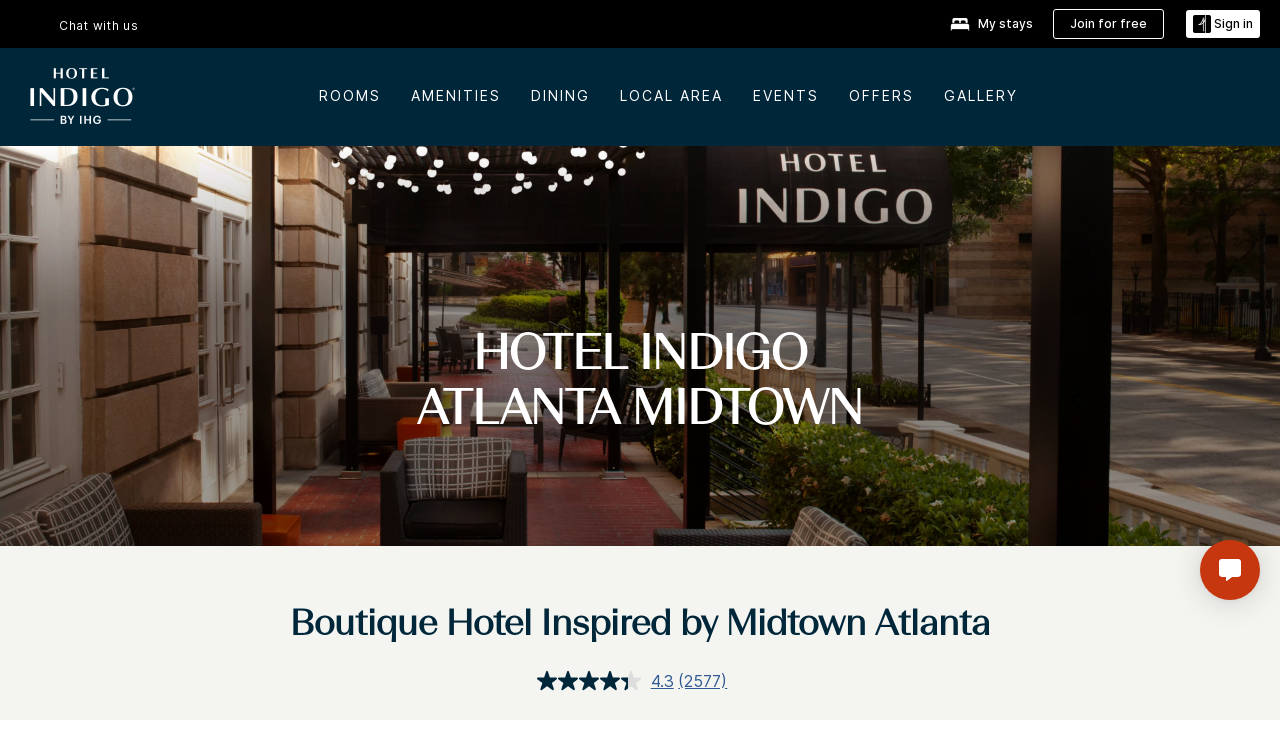

--- FILE ---
content_type: image/svg+xml
request_url: https://digital.ihg.com/is/content/ihg/icon-outline-fitness-center?fmt=svg
body_size: 509
content:
<svg width="30" height="30" viewBox="0 0 30 30" fill="none" xmlns="http://www.w3.org/2000/svg">
<path fill-rule="evenodd" clip-rule="evenodd" d="M26.7636 15.9417C26.7607 17.0781 25.9613 18.0465 24.8413 18.2956V10.7568C25.9449 11.0204 26.7617 12.0101 26.7636 13.1146V15.9417ZM23.3273 19.321C23.3273 20.0181 22.7355 20.5858 22.0084 20.5858C21.2814 20.5858 20.6905 20.0181 20.6905 19.321V9.73531C20.6905 9.03821 21.2814 8.47048 22.0084 8.47048C22.7355 8.47048 23.3273 9.03821 23.3273 9.73531V19.321ZM10.0988 16.0691H19.1766V12.9862H10.0988V16.0691ZM8.58582 19.321C8.58582 20.0181 7.99396 20.5858 7.26693 20.5858C6.53989 20.5858 5.94707 20.0181 5.94707 19.321V9.73531C5.94707 9.03821 6.53989 8.47048 7.26693 8.47048C7.99396 8.47048 8.58582 9.03821 8.58582 9.73531V19.321ZM4.43507 18.3023C3.31314 18.0243 2.51369 17.053 2.51272 15.9417V13.1146C2.51465 11.9908 3.3141 11.0204 4.43507 10.7559V18.3023ZM24.7891 9.23324C24.5207 7.87476 23.2655 6.92083 21.8289 7.01448C20.3478 7.10621 19.1824 8.30055 19.1775 9.73434V11.5177H10.0978V9.73531C10.0969 8.2291 8.8272 7.00193 7.26693 7C5.90845 7.00193 4.75465 7.94041 4.48914 9.24386C2.46445 9.54897 1.00265 11.1633 0.999756 13.1146V15.9417C1.00265 17.8785 2.49534 19.5266 4.4872 19.8124C4.7421 21.1168 5.90362 22.0447 7.2621 22.0447C7.32196 22.0447 7.38376 22.0428 7.44555 22.0389C8.92569 21.9501 10.0911 20.7567 10.0978 19.3219V17.5386H19.1775V19.32C19.1843 20.7528 20.3497 21.9462 21.8298 22.037C23.281 22.1229 24.5082 21.1912 24.7978 19.8037C26.7829 19.5189 28.2718 17.8737 28.2756 15.9417V13.1146C28.2727 11.1546 26.8119 9.53545 24.7891 9.23324V9.23324Z" fill="#555555"/>
</svg>


--- FILE ---
content_type: application/javascript
request_url: https://www.ihg.com/u8_0HoW9x8OU3cilQDk_/bif1hb5SLOfaNtw5/PW0JTHkTAQ/HRYCHjts/NBMB
body_size: 180855
content:
(function(){if(typeof Array.prototype.entries!=='function'){Object.defineProperty(Array.prototype,'entries',{value:function(){var index=0;const array=this;return {next:function(){if(index<array.length){return {value:[index,array[index++]],done:false};}else{return {done:true};}},[Symbol.iterator]:function(){return this;}};},writable:true,configurable:true});}}());(function(){YU();OfE();GUE();var f1=function(){return ["\x6c\x65\x6e\x67\x74\x68","\x41\x72\x72\x61\x79","\x63\x6f\x6e\x73\x74\x72\x75\x63\x74\x6f\x72","\x6e\x75\x6d\x62\x65\x72"];};var KB=function(){return tB.apply(this,[Rb,arguments]);};var BB=function(){return [",4O7zK7E6G\r","X\fW6","+Y\n","\x40\f\\3M!M(\x00C_V","2I\r\n_\x40}\t(7","%6]","\x00H7I\\\v",",R","\x400H.","\x40\x3f","ADe>!\t*","EF\t83","W5Zf M%\x40\v","^,4E;A\r",":\x004].Nu","\vlK)A,A\nnQE\x07 \'!",">","&E\t","\x07E\x40Cv",").(Z","0;","5G\x00\x40\x00\\2ZB]\\\b7\x07(","","#/J)\"X","UYl\"","\b\'\x40#(BH7RBeEbKBG\x07\x3frF\"<3$(","2\v","K,","o|","P\x40\b)%<\x07*:tw%A 7C1WWE1\bAXJ;","\x07","*/\"*J(ERO","^\v","R\x07\vV\x07","#","\t-\t:26K","!\x40\fZ}C;\b%\v","Le\\A\t8&","31","z\t-\t:`()O\x3f4SA","","Y\x00F\vKet.]BXZ","X,F0I\v\n","7","\f=>,","CWW\t/","=7.(Z\x00(R\r","\b\b8$\"K","E(|TvZ!3\x07\r","!D\x079",">=73<5;)]9S","| E.xHQAF7-\bA6>!G#","","\"Q\fIV7M[9\vy`v7yA\f73\'o\rd7xX#E\x3fbjl(GB","P8_\x3fK7W+G#XGG","K3","^gG%<","$2G+.U\t Z\x40","7*4E","Qym","mR","\x40(K7[A","b\r,G,\x40&K&M\r",")","1E","Z-A,","#66+\t.","=\"\x3f(2","\";2\'\x40, S","}","B,4B!:W\fV\nB","X","w\x07d:,e","C","WM","#I\b\x3fF","}-K!C\bGQ\x00# T\"-<59",">3D\r1G(J!V\'[\f","\vTBZ\b)r7\t*<z#M\x3f>F=\\\x07\bK&]\n","(.5K9","\x00#1","P-]\x07B\x40R8"," \x3f","7","{\vXZT","H=$P"," [A2","UQK)*","G6Z","#O3Ebi]QGF>i","[N]","G^ ","fK^YV9-!\r\b\'4!*\x3f\x40+(","A\x3f\"\b7","4( 8(\n6m#3","\b22","\n 5/","9!\n!\t%>(Y\x3f&F1W","=\x409O7E/aPXZ","z^Oxb2PR1[b}~yt!nKldM","TF^\x3f!\t*","!9.G5\"Z:5G\x00A","*>G 2[H7RBeW6IGZ)r\'->","\\ I-^.]Xv)<\x00*-&\x3f95","%A\",_\r","nJ\v","PXF","+M","3!","or-t!goe1 aea5\x07\"1>(\x00*9/#H*/_\x3f_\x40*T3Z\fDBD5(DWvTFT~msbz",",\\7K0\bEFR8;d\b\x07=)(\'Z$(XH\x3fV]k",".P","Z\rH"," 0FQQ>;68:3;2q+2X\v","l-","CQB)!\x001%\f-\'9 ","\nB,A,\\\'","kl>;68)6>\'Z(","A<>!","\x40\fZV-\\HDV)*","PVV\n\x3f","$.*","F/w\f",";*\'/Z","7&","a\\U","#Z\x07J*SKTqA# ","\f]QR\t*03&#\\>","xH,d","81Y","#\"&","RU_\n:\b0\b",":\x3f8)B;\"R\'$G\x00A+W","5A\nF,P\'K\vCQ","|TqA# ","4mL%","K53D\t7G(L&O\nMEVV\x078\v!\x00%*","FB","] P\x00ZTgZ\"3","\x40","-8,*",">;8","+",")MA","!\v","tW\x40","G_/7",").#(O \"",":;%\"A c!","S-_I[","uQE/79\t0\r,.(Z","\x00\ng\v5W1vK(A,\\","M7A&MXU_","\t.4X$$S\x3f;AK7g-F\vXZV","0ROhF/IB][Ra&\v!","AUG","PR}1V","=.X","\x40\fZP6Z\rD\x40V","%/Z4gf5J\f\\","!&ECo0P-XE``","C*^\vF\nCgP)7\x3f","\x00]M/MEr8;","/3%J","Y-A\'D","\nO)GQYQ\x40\x3f!)))#","\vG9\"D\t \\","dYQP<PcF4UyI8*T5C:*\'5\x3fZl)","\vB]","","","\x00\b","r","qS\'JXBV!->./%%Z$(X","\nEvR87"];};var Ok=function(EB){return AR["Math"]["floor"](AR["Math"]["random"]()*EB["length"]);};var kz=function(){return AR["window"]["navigator"]["userAgent"]["replace"](/\\|"/g,'');};var zf=function(){return KP.apply(this,[F8,arguments]);};var Gr=function(){return tB.apply(this,[g9,arguments]);};var AV=function(IM,PM){return IM instanceof PM;};var pB=function(OG,Vv){return OG/Vv;};var Gs=function UB(lk,rs){'use strict';var pM=UB;switch(lk){case Rb:{var RB=rs[rR];var ks=rs[NU];var RV=rs[Zw];tP.push(jP);try{var RP=tP.length;var Nf=Gk(Gk(rR));var Br;return Br=TV(H,[HB()[MW(JV)].call(null,rY,E),FW()[UG(vQ)].apply(null,[WP,Tk,vp,GZ]),DB()[nV(O1)](qV,jl,b0),RB.call(ks,RV)]),tP.pop(),Br;}catch(MM){tP.splice(xv(RP,zB),Infinity,jP);var FT;return FT=TV(H,[HB()[MW(JV)].call(null,rY,E),HB()[MW(IG)].call(null,FY,CE),ms(typeof DB()[nV(Sz)],E1('',[][[]]))?DB()[nV(O1)].call(null,qV,gW,b0):DB()[nV(vG)](Av,Gk(Gk([])),Ov),MM]),tP.pop(),FT;}tP.pop();}break;case C:{return this;}break;case Z6:{tP.push(SP);this[xW(typeof DB()[nV(pG)],E1('',[][[]]))?DB()[nV(vG)].call(null,VG,jv,HY):DB()[nV(sr)].apply(null,[xf,rY,wv])]=Gk(AQ);var CM=this[ms(typeof FW()[UG(vG)],E1('',[][[]]))?FW()[UG(k1)].call(null,YM,rY,Gk(Gk(AQ)),Yz):FW()[UG(zB)](SB,Bz,TT,JY)][AQ][q1()[VW(O1)](WG,PP,QB)];if(xW(HB()[MW(IG)](FY,BO),CM[HB()[MW(JV)].apply(null,[rY,VZ])]))throw CM[DB()[nV(O1)](qV,As,TF)];var SQ;return SQ=this[q1()[VW(WY)](Zp,O1,cs)],tP.pop(),SQ;}break;case gL:{return this;}break;case Iw:{var Pf=rs[rR];var Vs=rs[NU];var YT=rs[Zw];tP.push(F1);Pf[Vs]=YT[HB()[MW(Ll)](xV,zc)];tP.pop();}break;case v0:{return this;}break;case Zw:{var Fz=rs[rR];var hk=rs[NU];var tG;var wG;tP.push(Hl);var WB;var DY;var AB=xW(typeof IB()[YY(AQ)],E1([],[][[]]))?IB()[YY(IW)].apply(null,[Xl,YQ,Gk({}),AP,Mv,jM]):IB()[YY(bT)](FM,zB,Ez,vf,Kr,Ys);var D1=Fz[HB()[MW(Mf)].apply(null,[Kl,Ss])](AB);for(DY=wP[zB];Zz(DY,D1[FW()[UG(AQ)].apply(null,[zz,dY,sT,dQ])]);DY++){tG=Yf(WW(mB(hk,BP),wP[bk]),D1[FW()[UG(AQ)].apply(null,[YV,dY,PV,dQ])]);hk*=wP[BP];hk&=wP[QV];hk+=wP[Js];hk&=wP[nz];wG=Yf(WW(mB(hk,BP),wP[bk]),D1[FW()[UG(AQ)](gs,dY,QV,dQ)]);hk*=wP[BP];hk&=wP[QV];hk+=wP[Js];hk&=wP[nz];WB=D1[tG];D1[tG]=D1[wG];D1[wG]=WB;}var cP;return cP=D1[XB()[gQ(EW)](Gk([]),Xf,xT,SB)](AB),tP.pop(),cP;}break;case Hc:{var bG;tP.push(qv);return bG=q1()[VW(sr)].call(null,vz,C1,zs),tP.pop(),bG;}break;case q8:{var sP=rs[rR];tP.push(BW);var ps=AR[HB()[MW(RM)].call(null,LB,jW)](sP);var XM=[];for(var cW in ps)XM[XB()[gQ(IW)].apply(null,[RG,GW,XG,hl])](cW);XM[sM()[Wf(Js)](Fs,mk,kv,Gk({}),Es,bk)]();var kY;return kY=function qs(){tP.push(cQ);for(;XM[ms(typeof FW()[UG(nz)],'undefined')?FW()[UG(AQ)](Gk(AQ),dY,Xs,Uk):FW()[UG(zB)](gs,hV,k1,gl)];){var nr=XM[DB()[nV(k1)](ZT,jl,Cv)]();if(lh(nr,ps)){var Hg;return qs[HB()[MW(Ll)](xV,GZ)]=nr,qs[DB()[nV(sr)].apply(null,[xf,LB,I7])]=Gk(zB),tP.pop(),Hg=qs,Hg;}}qs[DB()[nV(sr)](xf,FY,I7)]=Gk(AQ);var zD;return tP.pop(),zD=qs,zD;},tP.pop(),kY;}break;case G8:{var CJ=rs[rR];tP.push(GW);var Jg;return Jg=TV(H,[q1()[VW(vf)](AN,LD,xY),CJ]),tP.pop(),Jg;}break;case wO:{var TS=rs[rR];var sK=rs[NU];var ZX=rs[Zw];return TS[sK]=ZX;}break;}};var sX=function tg(hS,Qg){var Fq=tg;while(hS!=z8){switch(hS){case O8:{return tB(TL,[wX]);}break;case PZ:{var LX=RA[zj];var n4=xv(LX.length,zB);hS+=U2;}break;case UE:{var Hm=xv(sC.length,zB);while(dX(Hm,AQ)){var dg=Yf(xv(E1(Hm,q4),tP[xv(tP.length,zB)]),qD.length);var KX=Vh(sC,Hm);var Wt=Vh(qD,dg);Hh+=xX(CL,[L4(WW(V4(KX),Wt),WW(V4(Wt),KX))]);Hm--;}hS+=Ac;}break;case K7:{hS-=FR;return xX(kZ,[Hh]);}break;case U6:{var Lg=Qg[rR];hS+=Qn;var VS=Qg[NU];var q4=Qg[Zw];var qD=wg[Mj];var Hh=E1([],[]);var sC=wg[Lg];}break;case rR:{var QC=Qg[rR];var nS=E1([],[]);for(var HC=xv(QC.length,zB);dX(HC,AQ);HC--){nS+=QC[HC];}return nS;}break;case vb:{if(dX(nH,AQ)){do{W5+=G4[nH];nH--;}while(dX(nH,AQ));}hS=wn;}break;case P9:{if(dX(n4,AQ)){do{var S5=Yf(xv(E1(n4,Wd),tP[xv(tP.length,zB)]),tA.length);var TJ=Vh(LX,n4);var g5=Vh(tA,S5);wX+=xX(CL,[L4(WW(V4(TJ),g5),WW(V4(g5),TJ))]);n4--;}while(dX(n4,AQ));}hS-=ZL;}break;case wn:{return W5;}break;case OL:{var mm=Qg[rR];KB.w=tg(rR,[mm]);hS+=V7;while(Zz(KB.w.length,X))KB.w+=KB.w;}break;case Q2:{tP.push(ZK);Zj=function(ft){return tg.apply(this,[OL,arguments]);};tB.call(null,Rb,[LB,Pm,Gk(Gk(zB)),K4]);tP.pop();hS=z8;}break;case U:{var zj=Qg[rR];var HD=Qg[NU];var Wd=Qg[Zw];var tA=RA[Yt];var wX=E1([],[]);hS=PZ;}break;case kZ:{hS=vb;var G4=Qg[rR];var W5=E1([],[]);var nH=xv(G4.length,zB);}break;case S2:{var RH=Qg[rR];pK.OF=tg(kZ,[RH]);hS+=hn;while(Zz(pK.OF.length,GW))pK.OF+=pK.OF;}break;case gL:{tP.push(Cd);hS+=IU;M5=function(cg){return tg.apply(this,[S2,arguments]);};pK(bk,Js,Q5,Gk(Gk([])));tP.pop();}break;case dw:{var DK=Qg[rR];var TN=E1([],[]);var PK=xv(DK.length,zB);while(dX(PK,AQ)){TN+=DK[PK];PK--;}return TN;}break;case L9:{var bS=Qg[rR];EH.nL=tg(dw,[bS]);while(Zz(EH.nL.length,RG))EH.nL+=EH.nL;hS+=jO;}break;case j6:{hS+=p0;tP.push(Bz);mK=function(qm){return tg.apply(this,[L9,arguments]);};EH(jM,Bj,BD);tP.pop();}break;}}};var ms=function(rd,I4){return rd!==I4;};var DN=function(mg){if(mg===undefined||mg==null){return 0;}var vh=mg["replace"](/[\w\s]/gi,'');return vh["length"];};var Xt=function Qj(kS,hm){'use strict';var kd=Qj;switch(kS){case AZ:{var fS=hm[rR];tP.push(x4);if(ms(typeof AR[xW(typeof DB()[nV(Aj)],'undefined')?DB()[nV(vG)](cQ,Gk(Gk(AQ)),pS):DB()[nV(nz)](QK,Aj,qk)],DB()[nV(rA)](Wj,AQ,LA))&&nt(fS[AR[DB()[nV(nz)](QK,As,qk)][QH()[zA(RM)].call(null,vf,jN,rh,Rg,BP)]],null)||nt(fS[HB()[MW(O1)](bH,cV)],null)){var lS;return lS=AR[HB()[MW(rA)](OH,qv)][HB()[MW(FY)].call(null,C1,Gm)](fS),tP.pop(),lS;}tP.pop();}break;case qU:{var FH=hm[rR];var Zd=hm[NU];tP.push(ZJ);if(Ud(Zd,null)||Ej(Zd,FH[FW()[UG(AQ)](vG,dY,QK,Yj)]))Zd=FH[FW()[UG(AQ)](rA,dY,lJ,Yj)];for(var Jh=AQ,gg=new (AR[HB()[MW(rA)](OH,HX)])(Zd);Zz(Jh,Zd);Jh++)gg[Jh]=FH[Jh];var HA;return tP.pop(),HA=gg,HA;}break;case wO:{var IK=hm[rR];tP.push(wm);var PH=FW()[UG(nz)](Gk(AQ),FY,k1,CV);var qt=FW()[UG(nz)](Mv,FY,Rt,CV);var th=HB()[MW(SB)].call(null,LK,At);var JS=[];try{var zX=tP.length;var cj=Gk([]);try{PH=IK[HB()[MW(rY)].call(null,gs,jJ)];}catch(J5){tP.splice(xv(zX,zB),Infinity,wm);if(J5[XB()[gQ(Ll)].call(null,LB,LK,sJ,Gk(Gk(zB)))][DB()[nV(sT)].apply(null,[Hd,jM,CN])](th)){PH=q1()[VW(R4)].apply(null,[LK,Gk(Gk(AQ)),LJ]);}}var Xh=AR[DB()[nV(Kr)].call(null,rS,Vg,gK)][xW(typeof XB()[gQ(kg)],E1([],[][[]]))?XB()[gQ(Sz)](LB,r5,Dh,Xf):XB()[gQ(OS)](AQ,rJ,Vp,rY)](Iq(AR[xW(typeof DB()[nV(Rg)],E1('',[][[]]))?DB()[nV(vG)].call(null,Zg,sT,DC):DB()[nV(Kr)](rS,YV,gK)][sM()[Wf(BP)](XK,Wq,hl,QK,sT,Js)](),KC))[HB()[MW(FJ)](dS,f5)]();IK[HB()[MW(rY)](gs,jJ)]=Xh;qt=ms(IK[HB()[MW(rY)].call(null,gs,jJ)],Xh);JS=[TV(H,[FW()[UG(rJ)].call(null,O4,Rg,Gk([]),MH),PH]),TV(H,[q1()[VW(Kr)](IJ,Gk([]),hg),WW(qt,zB)[HB()[MW(FJ)](dS,f5)]()])];var E5;return tP.pop(),E5=JS,E5;}catch(PJ){tP.splice(xv(zX,zB),Infinity,wm);JS=[TV(H,[FW()[UG(rJ)].call(null,TT,Rg,Ys,MH),PH]),TV(H,[ms(typeof q1()[VW(sT)],E1([],[][[]]))?q1()[VW(Kr)](IJ,gX,hg):q1()[VW(Js)](pD,gW,XS),qt])];}var hK;return tP.pop(),hK=JS,hK;}break;case n7:{var Tj=hm[rR];tP.push(KJ);var Pj=FW()[UG(Xs)].call(null,vq,AN,O4,Yh);var GD=xW(typeof FW()[UG(kg)],E1('',[][[]]))?FW()[UG(zB)].call(null,vp,nj,jN,dQ):FW()[UG(Xs)](IG,AN,md,Yh);var F4=new (AR[HB()[MW(OS)](KJ,EC)])(new (AR[HB()[MW(OS)].call(null,KJ,EC)])(q1()[VW(pG)].call(null,IG,Gk(zB),Vq)));try{var pj=tP.length;var tN=Gk({});if(Gk(Gk(AR[ms(typeof q1()[VW(LB)],E1([],[][[]]))?q1()[VW(BP)].call(null,vG,vp,QD):q1()[VW(Js)](FD,pG,Rt)][HB()[MW(RM)](LB,rS)]))&&Gk(Gk(AR[xW(typeof q1()[VW(gX)],E1([],[][[]]))?q1()[VW(Js)](RJ,FJ,WH):q1()[VW(BP)](vG,B4,QD)][HB()[MW(RM)].apply(null,[LB,rS])][XB()[gQ(Rd)](bC,Rg,mq,Gk(Gk(AQ)))]))){var SC=AR[HB()[MW(RM)](LB,rS)][XB()[gQ(Rd)].call(null,vq,Rg,mq,RG)](AR[HB()[MW(Wj)].apply(null,[zC,NS])][FW()[UG(rA)](zB,DJ,LD,qJ)],q1()[VW(Td)](hg,tq,MJ));if(SC){Pj=F4[XB()[gQ(Bh)].apply(null,[jv,xf,gK,Xs])](SC[FW()[UG(rJ)].call(null,Eh,Rg,jM,fg)][HB()[MW(FJ)](dS,PC)]());}}GD=ms(AR[q1()[VW(BP)].call(null,vG,Sz,QD)],Tj);}catch(sj){tP.splice(xv(pj,zB),Infinity,KJ);Pj=DB()[nV(bd)].call(null,DD,Ag,gN);GD=ms(typeof DB()[nV(O1)],E1([],[][[]]))?DB()[nV(bd)].call(null,DD,Ll,gN):DB()[nV(vG)](Sz,rA,p4);}var Vt=E1(Pj,FX(GD,wP[YM]))[HB()[MW(FJ)].call(null,dS,PC)]();var UH;return tP.pop(),UH=Vt,UH;}break;case Zw:{tP.push(wH);var Ph=AR[HB()[MW(RM)](LB,qX)][q1()[VW(sT)].call(null,rA,Td,OP)]?AR[HB()[MW(RM)](LB,qX)][HB()[MW(Ap)](zB,t5)](AR[HB()[MW(RM)](LB,qX)][q1()[VW(sT)](rA,Ll,OP)](AR[DB()[nV(C1)](jl,RG,Ev)]))[XB()[gQ(EW)](gW,Xf,QM,kg)](q1()[VW(Ag)].call(null,LB,OS,hW)):FW()[UG(nz)](Gk(zB),FY,Xf,BG);var CA;return tP.pop(),CA=Ph,CA;}break;case CL:{tP.push(ZT);var n5=FW()[UG(Xs)](RM,AN,Wj,AX);try{var Yg=tP.length;var UC=Gk(Gk(rR));if(AR[ms(typeof DB()[nV(R5)],E1('',[][[]]))?DB()[nV(C1)].call(null,jl,bk,cX):DB()[nV(vG)].call(null,Sj,Gk(Gk(AQ)),dd)]&&AR[DB()[nV(C1)](jl,hl,cX)][wj()[H5(EW)](gX,pS,nz,LB,Zp)]&&AR[DB()[nV(C1)].call(null,jl,nz,cX)][wj()[H5(EW)](bT,pS,nz,LN,Zp)][xW(typeof FW()[UG(Ag)],'undefined')?FW()[UG(zB)](lg,QD,Ys,qh):FW()[UG(Xj)].apply(null,[jM,xV,Xj,Jj])]){var Ad=AR[DB()[nV(C1)](jl,Gk({}),cX)][wj()[H5(EW)].call(null,Gk([]),pS,nz,Xj,Zp)][FW()[UG(Xj)](bd,xV,gX,Jj)][HB()[MW(FJ)].apply(null,[dS,GJ])]();var RC;return tP.pop(),RC=Ad,RC;}else{var mJ;return tP.pop(),mJ=n5,mJ;}}catch(ZN){tP.splice(xv(Yg,zB),Infinity,ZT);var Q4;return tP.pop(),Q4=n5,Q4;}tP.pop();}break;case H:{tP.push(Oj);var fK=FW()[UG(Xs)](vQ,AN,tq,vk);try{var k5=tP.length;var Mg=Gk(NU);if(AR[xW(typeof DB()[nV(gW)],E1([],[][[]]))?DB()[nV(vG)].call(null,CK,TT,pG):DB()[nV(C1)](jl,k1,kM)][ms(typeof FW()[UG(zB)],E1([],[][[]]))?FW()[UG(Ag)](Gk([]),Vm,QV,kk):FW()[UG(zB)](vQ,AA,FJ,Zm)]&&AR[DB()[nV(C1)](jl,SB,kM)][xW(typeof FW()[UG(Vg)],E1([],[][[]]))?FW()[UG(zB)].apply(null,[nz,bt,jl,YX]):FW()[UG(Ag)](Gk(zB),Vm,X5,kk)][wP[zB]]&&AR[DB()[nV(C1)](jl,O1,kM)][FW()[UG(Ag)](Gk(zB),Vm,O1,kk)][AQ][AQ]&&AR[DB()[nV(C1)](jl,Gk(Gk(AQ)),kM)][FW()[UG(Ag)](rY,Vm,qA,kk)][AQ][AQ][ms(typeof VD()[c5(AQ)],E1(FW()[UG(nz)].call(null,bC,FY,Gk(Gk({})),wR),[][[]]))?VD()[c5(JV)](RM,sr,Ap,vq,Y4,WJ):VD()[c5(Sz)].apply(null,[Ys,gs,Kr,Jd,OJ,Ut])]){var Ot=xW(AR[DB()[nV(C1)].call(null,jl,Xf,kM)][FW()[UG(Ag)](TT,Vm,gX,kk)][wP[zB]][AQ][xW(typeof VD()[c5(Rg)],E1([],[][[]]))?VD()[c5(Sz)](Bh,rY,Vg,wt,GJ,kD):VD()[c5(JV)].call(null,Gk(Gk({})),md,jN,vq,Y4,WJ)],AR[xW(typeof DB()[nV(xg)],E1('',[][[]]))?DB()[nV(vG)](hq,Mf,vQ):DB()[nV(C1)](jl,Gk({}),kM)][FW()[UG(Ag)].call(null,Bh,Vm,JV,kk)][AQ]);var b5=Ot?HB()[MW(bk)](QK,UX):FW()[UG(Kr)](rS,RD,Ez,cH);var N5;return tP.pop(),N5=b5,N5;}else{var wJ;return tP.pop(),wJ=fK,wJ;}}catch(f4){tP.splice(xv(k5,zB),Infinity,Oj);var Qm;return tP.pop(),Qm=fK,Qm;}tP.pop();}break;case CR:{tP.push(Vg);var m4=FW()[UG(Xs)](Gk([]),AN,Bh,Cj);if(AR[DB()[nV(C1)](jl,Mv,BJ)]&&AR[DB()[nV(C1)].call(null,jl,vq,BJ)][ms(typeof FW()[UG(YM)],E1('',[][[]]))?FW()[UG(Ag)].apply(null,[jl,Vm,Gk(Gk(zB)),FD]):FW()[UG(zB)].apply(null,[RM,J4,vz,qq])]&&AR[DB()[nV(C1)].call(null,jl,Gk({}),BJ)][FW()[UG(Ag)](Gk(Gk(zB)),Vm,Gk({}),FD)][DB()[nV(FY)](Ap,FJ,YV)]){var nC=AR[DB()[nV(C1)].apply(null,[jl,Ez,BJ])][FW()[UG(Ag)].call(null,Gk(zB),Vm,rJ,FD)][DB()[nV(FY)](Ap,Gk(Gk([])),YV)];try{var NK=tP.length;var Ip=Gk({});var cD=AR[DB()[nV(Kr)].apply(null,[rS,rJ,sD])][ms(typeof XB()[gQ(EW)],'undefined')?XB()[gQ(OS)](rJ,rJ,dq,Gk(AQ)):XB()[gQ(Sz)].apply(null,[Gk(zB),TA,ZH,Zp])](Iq(AR[DB()[nV(Kr)](rS,B4,sD)][sM()[Wf(BP)](fC,Wq,qA,Rd,kt,Js)](),KC))[HB()[MW(FJ)](dS,Tt)]();AR[DB()[nV(C1)].apply(null,[jl,Gk(Gk(zB)),BJ])][ms(typeof FW()[UG(Ap)],E1('',[][[]]))?FW()[UG(Ag)](vq,Vm,gX,FD):FW()[UG(zB)].call(null,Rd,Th,LN,fg)][DB()[nV(FY)](Ap,Gk(Gk(AQ)),YV)]=cD;var XN=xW(AR[ms(typeof DB()[nV(kg)],'undefined')?DB()[nV(C1)](jl,Rt,BJ):DB()[nV(vG)](pg,Gk([]),nA)][FW()[UG(Ag)](rS,Vm,jM,FD)][DB()[nV(FY)](Ap,Mf,YV)],cD);var Xp=XN?xW(typeof HB()[MW(JA)],E1([],[][[]]))?HB()[MW(bT)](Z4,vH):HB()[MW(bk)](QK,rS):FW()[UG(Kr)].call(null,PP,RD,FY,Uj);AR[DB()[nV(C1)](jl,Zp,BJ)][FW()[UG(Ag)].call(null,tq,Vm,bC,FD)][DB()[nV(FY)](Ap,vQ,YV)]=nC;var EJ;return tP.pop(),EJ=Xp,EJ;}catch(v4){tP.splice(xv(NK,zB),Infinity,Vg);if(ms(AR[DB()[nV(C1)].apply(null,[jl,PP,BJ])][FW()[UG(Ag)](Rd,Vm,Zp,FD)][xW(typeof DB()[nV(kv)],E1([],[][[]]))?DB()[nV(vG)](Oj,Gk([]),dQ):DB()[nV(FY)](Ap,Rg,YV)],nC)){AR[DB()[nV(C1)].apply(null,[jl,YM,BJ])][FW()[UG(Ag)](bT,Vm,EW,FD)][ms(typeof DB()[nV(zB)],E1([],[][[]]))?DB()[nV(FY)](Ap,EW,YV):DB()[nV(vG)](nz,vG,Pt)]=nC;}var D4;return tP.pop(),D4=m4,D4;}}else{var rD;return tP.pop(),rD=m4,rD;}tP.pop();}break;case KO:{tP.push(Eq);var Im=FW()[UG(Xs)](Gk(Gk([])),AN,rS,ff);try{var P5=tP.length;var CC=Gk({});if(AR[DB()[nV(C1)].apply(null,[jl,Gk(Gk(AQ)),lV])][xW(typeof FW()[UG(sT)],E1('',[][[]]))?FW()[UG(zB)](jN,p4,C1,It):FW()[UG(Ag)].apply(null,[jM,Vm,vz,fT])]&&AR[xW(typeof DB()[nV(QV)],'undefined')?DB()[nV(vG)].call(null,fm,Gk(Gk({})),tj):DB()[nV(C1)](jl,JV,lV)][FW()[UG(Ag)](Gk({}),Vm,Gk(AQ),fT)][wP[zB]]){var lD=xW(AR[DB()[nV(C1)](jl,Gk(AQ),lV)][FW()[UG(Ag)](dS,Vm,Gk(AQ),fT)][XB()[gQ(SB)](zB,Jq,jb,O1)](Db[IB()[YY(qS)](Am,RM,JA,LD,Aj,Ap)]()),AR[DB()[nV(C1)](jl,BP,lV)][xW(typeof FW()[UG(JA)],E1('',[][[]]))?FW()[UG(zB)](OS,lA,vf,fJ):FW()[UG(Ag)].call(null,rA,Vm,Rg,fT)][AQ]);var bj=lD?HB()[MW(bk)](QK,hd):FW()[UG(Kr)].call(null,Xs,RD,Gk(Gk(AQ)),Om);var tD;return tP.pop(),tD=bj,tD;}else{var Mh;return tP.pop(),Mh=Im,Mh;}}catch(WS){tP.splice(xv(P5,zB),Infinity,Eq);var FC;return tP.pop(),FC=Im,FC;}tP.pop();}break;case tF:{tP.push(xT);try{var QX=tP.length;var zN=Gk({});var Nd=AQ;var d5=AR[HB()[MW(RM)].apply(null,[LB,EX])][XB()[gQ(Rd)].call(null,EW,Rg,nW,Gk(zB))](AR[DB()[nV(Rd)](vQ,kt,ET)][ms(typeof FW()[UG(X5)],'undefined')?FW()[UG(rA)](Rg,DJ,IG,ph):FW()[UG(zB)](tq,sS,nz,p5)],HB()[MW(kg)].apply(null,[ht,sd]));if(d5){Nd++;Gk(Gk(d5[FW()[UG(rJ)](B4,Rg,Gk(Gk({})),bg)]))&&Ej(d5[FW()[UG(rJ)].call(null,Js,Rg,LD,bg)][xW(typeof HB()[MW(jN)],'undefined')?HB()[MW(bT)](WG,BN):HB()[MW(FJ)](dS,LT)]()[HB()[MW(jN)](Rd,qG)](q1()[VW(FY)].call(null,rY,O4,Yp)),rt(zB))&&Nd++;}var ZD=Nd[ms(typeof HB()[MW(BP)],'undefined')?HB()[MW(FJ)].apply(null,[dS,LT]):HB()[MW(bT)].call(null,ED,ID)]();var x5;return tP.pop(),x5=ZD,x5;}catch(ZC){tP.splice(xv(QX,zB),Infinity,xT);var CD;return CD=FW()[UG(Xs)](bd,AN,WP,Uk),tP.pop(),CD;}tP.pop();}break;case WO:{tP.push(lH);if(AR[ms(typeof q1()[VW(EW)],E1([],[][[]]))?q1()[VW(BP)].call(null,vG,As,JD):q1()[VW(Js)](B4,Ys,QB)][HB()[MW(Wj)](zC,Dj)]){if(AR[xW(typeof HB()[MW(IW)],E1([],[][[]]))?HB()[MW(bT)].call(null,QD,sH):HB()[MW(RM)].call(null,LB,cA)][XB()[gQ(Rd)](BP,Rg,cV,WP)](AR[q1()[VW(BP)](vG,Gk({}),JD)][HB()[MW(Wj)](zC,Dj)][xW(typeof FW()[UG(R4)],'undefined')?FW()[UG(zB)](Gk(Gk(zB)),Xl,Gk(Gk([])),G5):FW()[UG(rA)](vz,DJ,vG,Ct)],XB()[gQ(rY)].call(null,kt,v5,vJ,R5))){var bX;return bX=xW(typeof HB()[MW(jM)],E1([],[][[]]))?HB()[MW(bT)].call(null,JJ,QK):HB()[MW(bk)].apply(null,[QK,jq]),tP.pop(),bX;}var mX;return mX=DB()[nV(bd)].apply(null,[DD,Gk({}),Hs]),tP.pop(),mX;}var Pd;return Pd=ms(typeof FW()[UG(X5)],'undefined')?FW()[UG(Xs)].call(null,pG,AN,Sz,dM):FW()[UG(zB)].call(null,qA,PD,Gk({}),Sh),tP.pop(),Pd;}break;}};var Em=function(){var gq;if(typeof AR["window"]["XMLHttpRequest"]!=='undefined'){gq=new (AR["window"]["XMLHttpRequest"])();}else if(typeof AR["window"]["XDomainRequest"]!=='undefined'){gq=new (AR["window"]["XDomainRequest"])();gq["onload"]=function(){this["readyState"]=4;if(this["onreadystatechange"] instanceof AR["Function"])this["onreadystatechange"]();};}else{gq=new (AR["window"]["ActiveXObject"])('Microsoft.XMLHTTP');}if(typeof gq["withCredentials"]!=='undefined'){gq["withCredentials"]=true;}return gq;};var Jp=function tK(gt,tp){'use strict';var Cp=tK;switch(gt){case tF:{var pN=tp[rR];tP.push(Sz);try{var U5=tP.length;var YS=Gk([]);if(xW(pN[DB()[nV(C1)](jl,Vg,fq)][FW()[UG(WP)].apply(null,[dS,qC,YV,Hd])],undefined)){var pJ;return pJ=FW()[UG(Xs)](Gk({}),AN,RM,Cm),tP.pop(),pJ;}if(xW(pN[xW(typeof DB()[nV(Zp)],E1('',[][[]]))?DB()[nV(vG)](YH,BP,jA):DB()[nV(C1)](jl,Gk(AQ),fq)][xW(typeof FW()[UG(rA)],E1([],[][[]]))?FW()[UG(zB)](As,tS,Eh,MK):FW()[UG(WP)].apply(null,[KJ,qC,LD,Hd])],Gk([]))){var z5;return z5=FW()[UG(Kr)].call(null,RG,RD,Gk([]),Bm),tP.pop(),z5;}var jS;return jS=HB()[MW(bk)].apply(null,[QK,R5]),tP.pop(),jS;}catch(Rh){tP.splice(xv(U5,zB),Infinity,Sz);var Lt;return Lt=DB()[nV(bd)](DD,Gk({}),Qt),tP.pop(),Lt;}tP.pop();}break;case Iw:{var kC=tp[rR];var lm=tp[NU];tP.push(wH);if(nt(typeof AR[XB()[gQ(bk)](JA,vf,MD,Gk(zB))][HB()[MW(PV)](Hl,xP)],DB()[nV(rA)].apply(null,[Wj,WY,cl]))){AR[XB()[gQ(bk)].apply(null,[R4,vf,MD,pG])][xW(typeof HB()[MW(lJ)],E1([],[][[]]))?HB()[MW(bT)].call(null,vG,jt):HB()[MW(PV)](Hl,xP)]=FW()[UG(nz)](QK,FY,Gk(Gk(zB)),BG)[FW()[UG(Rt)](Gk(Gk({})),kt,PP,Ep)](kC,XB()[gQ(rJ)](gs,Vg,cV,Xs))[FW()[UG(Rt)](Mv,kt,jl,Ep)](lm,q1()[VW(Aj)](xD,Gk(Gk(AQ)),US));}tP.pop();}break;case CR:{var kH=tp[rR];var SA=tp[NU];tP.push(Bh);if(Gk(AV(kH,SA))){throw new (AR[HB()[MW(As)](vA,Hd)])(HB()[MW(vz)](Rt,IS));}tP.pop();}break;case WO:{var SD=tp[rR];var UD=tp[NU];tP.push(Sq);var PX=UD[QH()[zA(EW)].call(null,Mv,Hl,Tm,Es,bT)];var HK=UD[sM()[Wf(jl)](Tm,Ez,bC,Ez,BP,Js)];var b4=UD[ms(typeof FW()[UG(FJ)],E1('',[][[]]))?FW()[UG(Eh)](Es,R5,JA,bs):FW()[UG(zB)](R5,W4,vf,UK)];var nh=UD[FW()[UG(KJ)](Ez,YM,Gk(Gk([])),Dq)];var Fj=UD[FW()[UG(gW)].call(null,xg,RG,JV,dP)];var dN=UD[QH()[zA(Mf)](Xs,pS,Hj,Gk([]),rA)];var mC=UD[q1()[VW(bd)](jC,Ll,Xm)];var Yq=UD[FW()[UG(YV)](IW,kj,Gk(zB),XD)];var jg;return jg=(ms(typeof FW()[UG(Aj)],E1('',[][[]]))?FW()[UG(nz)].apply(null,[zB,FY,md,rf]):FW()[UG(zB)](Wj,Cd,Gk(AQ),Om))[FW()[UG(Rt)](TT,kt,sT,Ef)](SD)[FW()[UG(Rt)](BP,kt,Gk(Gk([])),Ef)](PX,q1()[VW(Ag)](LB,Gk(Gk({})),fM))[xW(typeof FW()[UG(vf)],E1('',[][[]]))?FW()[UG(zB)](Gk(Gk([])),wh,Rt,YV):FW()[UG(Rt)](Gk(zB),kt,Gk([]),Ef)](HK,q1()[VW(Ag)](LB,rJ,fM))[FW()[UG(Rt)](Js,kt,Js,Ef)](b4,q1()[VW(Ag)](LB,rY,fM))[FW()[UG(Rt)](OS,kt,gW,Ef)](nh,q1()[VW(Ag)](LB,JA,fM))[FW()[UG(Rt)](IG,kt,Gk(zB),Ef)](Fj,ms(typeof q1()[VW(nz)],'undefined')?q1()[VW(Ag)](LB,gs,fM):q1()[VW(Js)](hV,Cq,Sm))[FW()[UG(Rt)](Ag,kt,Ap,Ef)](dN,ms(typeof q1()[VW(Zp)],E1([],[][[]]))?q1()[VW(Ag)](LB,md,fM):q1()[VW(Js)].apply(null,[Ys,Rg,B5]))[FW()[UG(Rt)](Aj,kt,Xf,Ef)](mC,q1()[VW(Ag)].call(null,LB,jN,fM))[FW()[UG(Rt)].call(null,kt,kt,Ys,Ef)](Yq,VD()[c5(Js)](lJ,Gk(zB),bk,zB,Zh,SB)),tP.pop(),jg;}break;case rR:{var X4=Gk(Gk(rR));tP.push(wC);try{var Rq=tP.length;var L5=Gk(NU);if(AR[q1()[VW(BP)](vG,B4,lT)][sM()[Wf(As)](Ek,P4,R5,Gk(Gk([])),O1,RM)]){AR[q1()[VW(BP)].call(null,vG,WY,lT)][sM()[Wf(As)](Ek,P4,Es,qS,LB,RM)][DB()[nV(KJ)].apply(null,[q5,Ll,sQ])](XB()[gQ(Td)](Xs,DJ,xr,vf),XB()[gQ(Bh)](RM,xf,ck,BP));AR[q1()[VW(BP)].call(null,vG,rY,lT)][ms(typeof sM()[Wf(Sz)],E1(FW()[UG(nz)](LN,FY,Gk(zB),xw),[][[]]))?sM()[Wf(As)].apply(null,[Ek,P4,vQ,lJ,Gk(Gk({})),RM]):sM()[Wf(bk)](HX,C4,AQ,Gk(AQ),Ap,xh)][FW()[UG(jN)].apply(null,[WP,gs,Gk([]),mV])](XB()[gQ(Td)].apply(null,[vz,DJ,xr,Ag]));X4=Gk(rR);}}catch(Md){tP.splice(xv(Rq,zB),Infinity,wC);}var fH;return tP.pop(),fH=X4,fH;}break;case OL:{tP.push(US);var Lj=FW()[UG(pG)].apply(null,[WY,fN,LD,Sr]);var VN=IB()[YY(Rg)](Kf,Mv,Aj,r4,Gk(AQ),As);for(var sN=AQ;Zz(sN,nX);sN++)Lj+=VN[DB()[nV(IW)].call(null,kg,R5,jT)](AR[DB()[nV(Kr)].apply(null,[rS,Gk(Gk(zB)),mf])][XB()[gQ(OS)].apply(null,[WY,rJ,Er,zB])](Iq(AR[xW(typeof DB()[nV(Xs)],E1('',[][[]]))?DB()[nV(vG)](ld,Td,JA):DB()[nV(Kr)](rS,dS,mf)][xW(typeof sM()[Wf(Js)],'undefined')?sM()[Wf(bk)](Rj,AA,QV,jl,Gk(Gk({})),VA):sM()[Wf(BP)](bs,Wq,PV,bk,vz,Js)](),VN[FW()[UG(AQ)].apply(null,[Ez,dY,Td,Il])])));var gJ;return tP.pop(),gJ=Lj,gJ;}break;case dw:{var zJ=tp[rR];tP.push(Vd);var Dm=FW()[UG(Xs)](Bj,AN,JV,xq);try{var Bg=tP.length;var gh=Gk({});if(zJ[DB()[nV(C1)](jl,Gk(AQ),Vr)][VD()[c5(Cq)](kg,FY,vQ,RM,Og,Ag)]){var rg=zJ[DB()[nV(C1)](jl,LD,Vr)][VD()[c5(Cq)].apply(null,[lg,LD,rY,RM,Og,Ag])][HB()[MW(FJ)](dS,CW)]();var vC;return tP.pop(),vC=rg,vC;}else{var tX;return tP.pop(),tX=Dm,tX;}}catch(NC){tP.splice(xv(Bg,zB),Infinity,Vd);var BA;return tP.pop(),BA=Dm,BA;}tP.pop();}break;case xZ:{var rm=tp[rR];tP.push(cq);var w4=q1()[VW(KJ)].call(null,jv,qA,Ch);var Mm=ms(typeof q1()[VW(QV)],E1([],[][[]]))?q1()[VW(KJ)](jv,kg,Ch):q1()[VW(Js)].call(null,MC,zz,Ht);if(rm[ms(typeof XB()[gQ(WP)],E1([],[][[]]))?XB()[gQ(bk)].call(null,Zp,vf,Qq,FJ):XB()[gQ(Sz)](sT,XX,OA,QK)]){var mS=rm[ms(typeof XB()[gQ(QK)],E1([],[][[]]))?XB()[gQ(bk)](hl,vf,Qq,gs):XB()[gQ(Sz)](Gk({}),dp,hh,md)][DB()[nV(Bh)].apply(null,[Mf,Wj,dd])](HB()[MW(Rd)].apply(null,[OD,xj]));var Kt=mS[NJ()[Pg(vG)](nz,ht,B4,Ov,Kr,YV)](HB()[MW(Bj)].call(null,hg,VT));if(Kt){var gm=Kt[QH()[zA(vp)](Zp,CX,Ov,LD,RM)](NJ()[Pg(As)].call(null,Rt,zB,zz,Gm,Cq,Ys));if(gm){w4=Kt[DB()[nV(kv)](SN,IG,Fs)](gm[q1()[VW(gW)].call(null,Bq,WP,qN)]);Mm=Kt[DB()[nV(kv)].call(null,SN,Rt,Fs)](gm[ms(typeof XB()[gQ(lg)],E1([],[][[]]))?XB()[gQ(kv)](OS,IG,GS,tq):XB()[gQ(Sz)](Gk(AQ),fq,hV,Gk(Gk({})))]);}}}var Qh;return Qh=TV(H,[FW()[UG(sT)].call(null,Kr,SB,R5,Qk),w4,xW(typeof DB()[nV(IG)],'undefined')?DB()[nV(vG)].call(null,kJ,bT,xm):DB()[nV(jN)](tq,O1,d4),Mm]),tP.pop(),Qh;}break;case U:{var kq=tp[rR];tP.push(hp);var AJ;return AJ=Gk(Gk(kq[DB()[nV(C1)].apply(null,[jl,Wj,ZV])]))&&Gk(Gk(kq[DB()[nV(C1)].call(null,jl,Es,ZV)][FW()[UG(Ag)](TT,Vm,Gk(Gk(zB)),pT)]))&&kq[DB()[nV(C1)].call(null,jl,vz,ZV)][FW()[UG(Ag)](Ll,Vm,vQ,pT)][wP[zB]]&&xW(kq[ms(typeof DB()[nV(X5)],E1('',[][[]]))?DB()[nV(C1)](jl,LD,ZV):DB()[nV(vG)].apply(null,[Wh,gs,Ed])][FW()[UG(Ag)](bk,Vm,RM,pT)][AQ][HB()[MW(FJ)].apply(null,[dS,hB])](),FW()[UG(Rd)].call(null,Gk(zB),CX,Rg,vd))?HB()[MW(bk)](QK,Sh):FW()[UG(Kr)].call(null,Aj,RD,jl,wd),tP.pop(),AJ;}break;case gL:{var rN=tp[rR];tP.push(RX);var RS=rN[DB()[nV(C1)](jl,JA,ff)][NJ()[Pg(YM)].apply(null,[EW,PP,BP,xJ,FY,bT])];if(RS){var TH=RS[HB()[MW(FJ)](dS,fs)]();var qd;return tP.pop(),qd=TH,qd;}else{var JX;return JX=FW()[UG(Xs)](gX,AN,LN,tY),tP.pop(),JX;}tP.pop();}break;case MZ:{tP.push(Kg);throw new (AR[ms(typeof HB()[MW(R4)],E1([],[][[]]))?HB()[MW(As)](vA,FS):HB()[MW(bT)](j4,Mt)])(sM()[Wf(Rt)](KS,LB,bC,AQ,Ll,jC));}break;}};var Vj=function hJ(Fh,nD){var lj=hJ;var HJ=sh(new Number(b9),WX);var nK=HJ;HJ.set(Fh);for(Fh;nK+Fh!=YL;Fh){switch(nK+Fh){case KZ:{var rX=nD[rR];Fh-=lw;tP.push(nm);var F5=TV(H,[QH()[zA(Ll)](jv,YJ,fd,Gk(Gk(AQ)),Js),rX[Db[ms(typeof DB()[nV(O1)],'undefined')?DB()[nV(WY)](zC,Td,gj):DB()[nV(vG)](M4,Gk(Gk([])),vJ)]()]]);lh(zB,rX)&&(F5[VD()[c5(vG)](BP,Gk(Gk([])),Xf,BP,bq,vN)]=rX[zB]),lh(IW,rX)&&(F5[q1()[VW(lJ)].apply(null,[gX,gs,j5])]=rX[IW],F5[XB()[gQ(sr)](tq,xh,LM,Gk(Gk(AQ)))]=rX[wP[IW]]),this[FW()[UG(k1)](Gk(AQ),rY,k1,Vp)][XB()[gQ(IW)](Ez,GW,dk,Rg)](F5);tP.pop();}break;case jR:{AR[HB()[MW(RM)].call(null,LB,Gd)][DB()[nV(QV)](IJ,BP,YP)](D5,gA,TV(H,[xW(typeof HB()[MW(xV)],E1([],[][[]]))?HB()[MW(bT)](nq,Ld):HB()[MW(Ll)](xV,ss),dA,wj()[H5(AQ)](Gk(Gk(zB)),ON,nz,QV,gs),Gk(AQ),FW()[UG(Mf)](jl,Cq,YM,Up),Gk(AQ),QH()[zA(AQ)](O4,vK,AD,Gk(Gk(zB)),BP),Gk(AQ)]));Fh+=I0;var sq;return tP.pop(),sq=D5[gA],sq;}break;case W9:{var sA=nD[rR];tP.push(Lh);var O5=sA[q1()[VW(O1)](WG,tq,wS)]||{};O5[xW(typeof HB()[MW(bk)],E1([],[][[]]))?HB()[MW(bT)].call(null,Sg,CN):HB()[MW(JV)].apply(null,[rY,Qr])]=FW()[UG(vQ)](lJ,Tk,bk,Dl),delete O5[DB()[nV(33)](109,14,1649)],sA[q1()[VW(O1)].apply(null,[WG,Gk(Gk({})),wS])]=O5;tP.pop();Fh+=NO;}break;case BL:{var fX;return tP.pop(),fX=jh[jD],fX;}break;case rE:{var c4=nD[rR];var NA=nD[NU];var IA=nD[Zw];tP.push(cm);Fh-=Rw;AR[HB()[MW(RM)](LB,xd)][DB()[nV(QV)](IJ,gW,cH)](c4,NA,TV(H,[HB()[MW(Ll)](xV,Tv),IA,wj()[H5(AQ)].call(null,pG,rC,nz,B4,gs),Gk(AQ),FW()[UG(Mf)].call(null,LN,Cq,gW,Yd),Gk(AQ),QH()[zA(AQ)](BP,vK,zq,EW,BP),Gk(AQ)]));var VK;return tP.pop(),VK=c4[NA],VK;}break;case C6:{var E4=nD[rR];tP.push(ZS);Fh-=D2;var JC=TV(H,[QH()[zA(Ll)](qS,YJ,kA,Gk(Gk(AQ)),Js),E4[wP[zB]]]);lh(zB,E4)&&(JC[VD()[c5(vG)].call(null,Gk([]),WY,Zp,BP,pX,vN)]=E4[zB]),lh(IW,E4)&&(JC[q1()[VW(lJ)](gX,R4,AW)]=E4[IW],JC[XB()[gQ(sr)].apply(null,[JA,xh,lB,Mv])]=E4[bT]),this[FW()[UG(k1)](Gk(Gk(zB)),rY,Xj,Y1)][XB()[gQ(IW)](O1,GW,LT,Ys)](JC);tP.pop();}break;case W2:{var UJ=nD[rR];Fh-=KU;tP.push(dD);var zd=UJ[q1()[VW(O1)](WG,nz,jK)]||{};zd[HB()[MW(JV)](rY,Ts)]=FW()[UG(vQ)].apply(null,[kg,Tk,Gk(Gk({})),nY]),delete zd[DB()[nV(33)].call(null,109,11,1493)],UJ[ms(typeof q1()[VW(gX)],E1([],[][[]]))?q1()[VW(O1)](WG,B4,jK):q1()[VW(Js)].apply(null,[Uh,Gk(Gk([])),jm])]=zd;tP.pop();}break;case O:{var jh=nD[rR];var jD=nD[NU];var mj=nD[Zw];tP.push(xm);AR[xW(typeof HB()[MW(Zp)],E1([],[][[]]))?HB()[MW(bT)](lA,XA):HB()[MW(RM)].apply(null,[LB,CS])][xW(typeof DB()[nV(vz)],'undefined')?DB()[nV(vG)].apply(null,[TC,Rd,Kj]):DB()[nV(QV)](IJ,Ll,Nh)](jh,jD,TV(H,[xW(typeof HB()[MW(Sz)],E1('',[][[]]))?HB()[MW(bT)](Bt,l4):HB()[MW(Ll)].call(null,xV,rQ),mj,ms(typeof wj()[H5(BP)],E1(FW()[UG(nz)](As,FY,YM,t9),[][[]]))?wj()[H5(AQ)].call(null,jl,hq,nz,OS,gs):wj()[H5(QV)](Rg,TD,PP,PV,gS),Gk(AQ),FW()[UG(Mf)](Gk(Gk(zB)),Cq,LB,gN),Gk(AQ),QH()[zA(AQ)].apply(null,[JV,vK,nJ,Ys,BP]),Gk(AQ)]));Fh+=AZ;}break;case Ab:{var bN=nD[rR];tP.push(Aj);var wD=TV(H,[QH()[zA(Ll)].call(null,md,YJ,bJ,Gk(Gk(zB)),Js),bN[wP[zB]]]);lh(zB,bN)&&(wD[VD()[c5(vG)](vf,R4,qA,BP,DJ,vN)]=bN[zB]),lh(Db[XB()[gQ(Zp)](gX,Ez,Rm,YV)](),bN)&&(wD[xW(typeof q1()[VW(k1)],E1('',[][[]]))?q1()[VW(Js)](qj,IW,zH):q1()[VW(lJ)](gX,sr,w5)]=bN[IW],wD[XB()[gQ(sr)].call(null,bd,xh,CG,Gk(Gk([])))]=bN[wP[IW]]),this[xW(typeof FW()[UG(vQ)],'undefined')?FW()[UG(zB)].apply(null,[qA,LS,Gk([]),DA]):FW()[UG(k1)](kg,rY,Gk(Gk(AQ)),Xd)][XB()[gQ(IW)](sr,GW,BH,vG)](wD);Fh+=A9;tP.pop();}break;case tE:{Fh-=An;var YD=nD[rR];tP.push(OK);var ZA=YD[ms(typeof q1()[VW(As)],E1('',[][[]]))?q1()[VW(O1)](WG,As,Bd):q1()[VW(Js)].apply(null,[UN,B4,Qd])]||{};ZA[HB()[MW(JV)](rY,w1)]=ms(typeof FW()[UG(R5)],E1([],[][[]]))?FW()[UG(vQ)](Bj,Tk,kt,Jm):FW()[UG(zB)](kv,wN,Td,Gj),delete ZA[DB()[nV(33)].apply(null,[109,Gk(Gk(0)),1074])],YD[q1()[VW(O1)](WG,vf,Bd)]=ZA;tP.pop();}break;case S9:{var D5=nD[rR];Fh-=mw;var gA=nD[NU];var dA=nD[Zw];tP.push(nd);}break;case J0:{var Dg=nD[rR];tP.push(Zt);Fh+=TZ;var SK=TV(H,[QH()[zA(Ll)].call(null,Sz,YJ,T5,Eh,Js),Dg[wP[zB]]]);lh(zB,Dg)&&(SK[VD()[c5(vG)](QV,IW,PV,BP,BW,vN)]=Dg[Db[wj()[H5(rJ)].apply(null,[vf,EK,bT,gs,Ap])]()]),lh(IW,Dg)&&(SK[q1()[VW(lJ)].apply(null,[gX,jl,Uq])]=Dg[IW],SK[xW(typeof XB()[gQ(Kr)],'undefined')?XB()[gQ(Sz)].call(null,Eh,z4,Zp,kg):XB()[gQ(sr)](B4,xh,xl,qS)]=Dg[bT]),this[ms(typeof FW()[UG(YM)],E1([],[][[]]))?FW()[UG(k1)](Js,rY,SB,Cs):FW()[UG(zB)].apply(null,[vp,Dh,RM,YA])][XB()[gQ(IW)](vz,GW,Jw,hl)](SK);tP.pop();}break;case lZ:{Fh+=OZ;var MA=nD[rR];tP.push(ID);var Ij=MA[q1()[VW(O1)](WG,jl,OB)]||{};Ij[HB()[MW(JV)](rY,Mz)]=FW()[UG(vQ)].call(null,O1,Tk,O4,MV),delete Ij[DB()[nV(33)].call(null,109,Gk(Gk([])),1768)],MA[q1()[VW(O1)].apply(null,[WG,Gk(Gk({})),OB])]=Ij;tP.pop();}break;}}};var xN=function(OX){return void OX;};var dh=function(){RA=["Z<\by","p:\x40Z(]","r","PR\b","J\vNQo","Q]#oJ;AHa6\tEO=uQv6","oF\'BXR","\tWW,\\",":n`\x00w","~","F\b","\vNS%","\x3fV\bS\x40","HS7","z3^o%Q","_r(K2IQ=+CV\'G","m7X,G9\f]\x404_\x00=J","\x40YV Il*A\fH`0C^-","S(]","]D4>B^+_","\\;V\x07\bYw9AZ\'G",";ZV.RN","XP<P]\\6\x40","_\x07H|4I","\bJ[2XP;cQ[&\bEP\'\x40","\x00L*\t","CJ=V+UV!","tI_T","Ub=XP[\t\bSQ4\bX","U\\!^[&D\b","DM&^3^X","9[\x07","A&","CQ\x3f\\YA6MQ.V","7C^n\x00U^0[\\OF\'BXiG\t\\^WuB\\&WQ:X^ ]\\_Z4\tM\\=V] _V-VFZ!IRRu\tMQ.VH",";p ,","-^","R","I\\!AZ","IZ$","t<I","DF4\tI^","DW[!3E[-V\b","\'JM,\x40","D\b","1\x40K(gYA!AO","A\\QW!C[","","^u)IQ-VN","[ELi]\t\b[!^^+_","4","tY\x404CM","PW4YO_\t]^MK,","h^=V2QW^R(G","T6","Y<]\bU];","^#A","Q:JV;^#][9:H[;V","-V\x00I^!","O\'","Dih\bH[#\f\\&W!O","`^V\'ZZ;rRQI\\<G\t","{+yk","Z_=","wg6","A`-Z","KZ=v\nQW;_}0g\x07rS8","X^;T\b","Q^^0\b","oK8CS","","X;R\b\bYV","\f]U0#","<P","R\n\bwW,","|r4\bUQ*zNS!^","\\\bSG&HP>]","!dM;Qke,{h","UT!","_V3V","X\x40<\rIM","UAuCKiRF\n]^<\fZ\'F\v\\JS9I&UF\bEB0[|Z;^O[:b^$V","gne&","\x40HW","^[!IL:","l9\vYP1\tEI,A9_\x40<\vX`/]","V\bNS!^ \x40FP\x400HFiAR[;","AP+Z\n","\v[","nw","!SU9\fk(_\r\\l^ EQieY]u)IQ-VN","R&I4(b0^|&]\b_F<B","\tRV0EQ,W","OW(A\'\b","\x07E\'","YS\'/ER,\\\b","}3_\\;VS;\rML","1]F=","sl,_UG8$e{\fl4_]\'IM",".&Je33","=_K\'R\v","to(G.YA X","Q1s^-\\7\fSS&J^~_hOY%l\'NS,","2Xx(^\f]V&","QB9XZ-","s]\nUt","PS&","Hm0","9#KW7^V\x3fV#I\\\"\tMO9V","MM.","\bCYb4Z:\x40R","\\i(_%PQ MK,W","_O,VoK;DZ:Z","*W#]V:*\\P(\x40\b]c\vJ\\\vZ^\n(UR+\\\n","HP\'V","YT<Io;\\NF,","A\"","#c\x400\bIK\vZ\tYF\'Os ^\bOt:\txZ:G[","y","-","\t\x07\tH]3\x40S","s`\'ZH_4\tI","[W!(XP;RiB1XZ:","h:\na","-\\\tQW;iS,^H","i2hf,|[d1+ke","8AZJO","I \x40PW","N] H","9[\tY","AP3cRWA],A5ND<I","\bDFO","_K&A\x07Y","9O^=Z\t","o`2","HL","Z(NG&I[","(E","W8}y.$a|iK[1r5c0Kex=","\n$[Z+WJW\'$II(_HW","P\'P\n_Y","Y^:Hl*A\fH","B \bDl=R","r&IPSu\x3fIY(F\n\bb9K ]","];CJ:V\vJW","[^=Z\b9DB\'_L \\\b9N\x40:\t","{","1X^ _","T\blS\'AZ=V","6I^;z\b\bY\x40#\x40"," ]IV0\b","wd","MO9~S\x40^L \\\b","\x40Z$V\b\buV\\Z","","$\\Y","QP:","&_O,]Xk<\x40[","G`","%\\","A^.]\bS_0IM","[>\b","8Z","!JY","1X^dQ\vW\'\x40P(W","MK=RyD0X","=XOsI","\x40\buF0","PX_o","[K\'_\\&C",".C*Y\\1^"];};var WW=function(hN,Km){return hN&Km;};var xC=function(){return ["\x6c\x65\x6e\x67\x74\x68","\x41\x72\x72\x61\x79","\x63\x6f\x6e\x73\x74\x72\x75\x63\x74\x6f\x72","\x6e\x75\x6d\x62\x65\x72"];};var mB=function(qK,bm){return qK>>bm;};var tC=function(){wg=["A%0.r6\"1\n-","\x3f","/*:\x3fI!%4Vr+6*U(\fQ:\x3f^#\"4*7;>07V|","1J<%","*5!W<6Z \x07/\n,","W<","1\n0\x3fV","4\'P\'2*9",";\x00*",")A","\bE:\"_=\'7","\b;%:t:>\'A&\x3f\x07\n-$\bP\'#\r","",",\x00","3{","\f\x3f\t%","%/-\v1","!\"&","741\x00,","`>\f+V<2\"7wXT\'#\n0R;2j","M&5:V6","P:4,;","\t\'Q9/7;;\"\nE:(-6\\ \'$\n","{& W /5\n,*5.V","&0\'",".4\"=2oi\x3fp\x07l7#$)eg&\x3fyl.3\t\x079f\x3f\x003v<F\fb9e$$\'i\"q)nY\x40e.i\x3fk<770.Q,\t\x00%\x07\fm7, pp4!q\x07\v\x4048<$$Qp\n\x07.Z\f>G{\r#k~%=7+\f0\v\t,3Q`*6\x4062\f)e\na,$G\x07.4+\vWS\t(rj;\x074+w;Qr>\n\b+$)e\x00\x3f\x00P4~,\'Kv10)w]}\x07\x007$+Hv.%\x3fv\x07,Z\f;A#&r%\x07.89\v\t4\ngZ(M+\fn\x079#\x3f\f9H7%r9\x07W4).m/(r\x3ff4( \x00H*<rR194)Iq>\tr\x07,\r#\x3f\f9H,\x074q\x07%!:u9g%k!]\f;,\t\x00r(&\b +\fn;0we\x07\t<\v#\fHr\x3f.W~$&4+\f9\x00\x3fbZP\t;r\x07\x40)4).KG!\x3f5r\x07.\b\r&\x00b9e$1zi4./Zei\x3fX1\n\bZ+\f2q7$~.2^`g\x3fF,\t!\r$9e\x3f\x3f^&\rq4+\x07Hq!\x3fwEj\x07F#*<Ig&\x3fQ)*.E\f9n\vrg0{.1C\f<Q5rr\x0074%/We\tHZ\x07>6<}|\t\x00\x3fe\x07\x00\v<\f(\tL\x07I\vtZ\"0#c$\v/G!$\v(\"\vG2O&]6&\'26\'2r\t4r}+94)<e#8r*\r_=8\"+\x3fv9\"54,9e&-mD\x00 ]&3 \t\x00r\x00./Y,/#3M$\x07<\",\x3fWe\x00~\x3fW(\")\',\v\tu\x07\x07E\t Qd\x00r\x00.\x3f\x3f+u\t\x07/t\x07u\x3f\"_#S\r\x3f!A\x3f/:4\x07|m/(r24<9g+br\x0794)IK!8r*\'4(9eg*\bP\x07)\b4+\x07Kr\x3fmD\x07\t.#+\f2~Fq\n\b4\rZb9g/q,D$9a/(r#/\x0074)9\v\x3f=w\v/)\v4+#)g&\x3fQ65m\'b9b\x3f\bj.4+\f9 :r\x07:5#;\f;uy!(r\r)4 \f:r\t4td$~-7[.JNp4!r\x07\v=4+\f9>~\x3fv*.[.e\tMUj\x07&\b )\t\x00e\x07\x008,b9b1&/r\x07\x404+\f98(rr\b4+\x07!j>&\x3f\br.C=;\x40e\n<sP`,{.+\f9l\x3frr06;\t.u\t)j#%0*4+\f<qq(r\r6.\f9e\t%Nr\x07\t9\x07be\v\v8-Z\t!\x404 6]K4\v\x07-\"m<\r\t\v\x3f=X%/ <Z+\f2N87$~.2<Y`%~\tp\x07\x00:\bb9e\x07(zs5W4|.m/mD_\v+\v\t4j;Z(M+\fb^}1,\t$9tp\x3ff\x07.=\x3f<\r\tWe\t#k\v-)\v4)\n*Rb(6iss\x40)4$Kn$\b&_\x00;<\"<8t\x3f5v\x07:4\"Km/\x00`\t.\v+yo1=+r<\vp&97<\f9v\b&\\}1,\v0u9g(r)n:u9ez\b!%\x07/4+-e\t<$z5\x07(.2 +\fjX$74.u\t*ub\'W7\x07F%\b U%\x07/4+O\t+qw+\vE\f9r%39{E104.2/\f9G8\x07\x3fy\b:&\x3f+&e\x3f\x00vc.\'(4Z+\f*^+\t4r.4(\x079m#=p\x07948!|>Q5r%VmZ+ e=;_\x07\x07F\x07$)e)r,7.j$)w>1.\x3f\f9Jb7%r9\x07!!\b4+\x07p)(r+,4.\f9e\nr\f9!)+\f9r$dr-,\\q+\"a,K>$9+\";Ag.!8M+<f\t\x3fqv(++\f9m.r*9+\x009e\tsf\x07.51+\f9f)b8Z+\fMf,`\x07\f9#\f\r5q\v.4+\vw4\v+.#<e\t&\x3fr~>6\x3f\'r\t4(f!).4,|S~\x3f\bxi{.G %\x07+)]j\x07+4+\f9f)&\x07\x07o##*:r\t4\x07~94-Kv10)w]>1.#\x3f\f9I,4q\x075\n\"\x07\bF%4&b>6\b\'O\t+q>\bs\f3MG\n\x3f\nx+*.\v1C\n\x07\x3fy>#;\f;G{4&b>6<|\no\x00\x3fec)*. +\f\x40)\x3f\x00e\x07\tY\n\x3f\t9e\x07\x3fy*&\x3f+.e\t*Ej\x07&\b )\t\x00v3\v.4-$=Jg\x3f\x07D,\vG&.u\t+pz;\x07\r*4+\f\x3fr1\x00\x3fmD;5+)c\x00\x3f`-\x00)4+\f9L\x00 \x07\t*\n6#\fMRp\x3f)T%$+3Z\f;~\f6|0i.3%1e}\'Fr>&91\x07be\v\x07vZ\x00.$$.u\t-]j\x07:45m/(rp\v4+#\bEg&\x3fQ65m\'b9b\x3f\by1WR\f;I>\'y$q=2$2\x40e2<r.<\'1e\x00\x3fa1(.$!\x079f\x3f*D\v\t 8n+\x3fy\x07%8/|.e\t/e\x07\x079[%Ir\t4)|94).r\x3f\bz;94 \b,g4\\9\x07:6\"G&dgv/4+$)`\"+r9!4^4\x3f<\f9n=\vr,\v9e(y\x07%8\'=.e\t;p\x07\t.1+\v-e\v<*P<\b/<\t\x40Z!a\t{8\bv94 ,](r#/q4+\v~d&t8~9\v4+!*t\x00\x3fa..\x3f1S1\x3f\x00e\x07!\x07-8\"WS\t\'y(i,4;\f:o$\x3f_\b3\n\b#+\f2=+r>6%4u\t\x07/z1=G<\x07J\t\x3fr\f-\b4+6}mD8E\f;|\t\x00\x3f\x00\x00.\x3f\vT\x3f\bX/\n.n#\x3f\f9O#dF%z\x07.\fu9e\x3f_\n\b#+\f2Q\x07\x07+q<\"3\r3\')W\t9\bG\v5WR\f:a\'yb\v\x3ff4\t\"e\x3f\x00_v 2\x000xf\t8r\f\"$+)eMJ3v2/\f9G8\x07\x3fy3\t&\x3f+\tWe\tMZ\x07>6=\'\v\t$1is-\vR\f.q\t&Z\'.4+\x07(a&<Q5r.74,9e&!mD!(\b\x000~*Kg8r\fp67$+)e\v,\x07\x3f2,4)|i\x3f\bP\x07*54)3n\t(r:170Q,\x00r294),e!8r(3\b$+*p\fi\x3ff\x07/)\f9e$.\vT>64]\t6\tr/394)>T\x3f\ba~394 7gND\x07)#;\f\x3f\x40z=\vtkul\x3f\b >)*W:0+\f9e\f\x3f\x07k {.\x3fx1C\f~\x3fu>.\">*e&!\x07.3=A:9e\v\t2ur\x07\r+)e\v*(ams.4+\f9rg~\x3fy\":&C;pE","/7\n,\"\n:4\r7_&f*~9XE&q Y7%7","\f1\x009\n]","6"," %","\v;(A:<","R!\" Z>/7\r\v9","3\x00-.,\fE","1(\x401\"\n#G7%+0","\x3f\v$s!5\n*","%0$Jhy\'Gro|\f1(P8&\\%nG\\Cm$_`\rbHa;jP~)1#P!\'bP=\"&3.6#Xy,"," P+91",",\fB\'#V 5*\x000","<\r6","#","\v]&%\'\x40;5;\t%0E;9","\r\']6","\x408","\",B$\'","C\'$/-","&R&#","+\x3f","U;(\"2\f&\"","E$=-\'_7(*3",":4\r7_&\b\";","\b#_\'#0","\v7!]0\'","3+]&","3,","V>0","D #","G1","\x3f",";\r!J","+","*","#_1\x00,*89\nM+\"",".\\!#","\"\'\x40!\"","&V03$","30\n,","mzyy:7\t#dP`nDzOcp\x3f\\l\\BrBg$02V6o|.,\x07\v4\\","F",">(","\ni00","%+,6)e<","1\'/\f+\v9b"," \"2\f\bV\t!<#P9)%\t","./A+%^V<#1*","\r","\t\x3fE<4","Z","6#5=\x07\"\fM\'\x3f","\"6c=1\x3f","E+21\x40;$*7`R-\x3f\n1","4\n","\rM+:*+^7f+G$","\n- P-","I/4\nG34$\n*","8#/C&","F=%\n-]","6\x3f","\x00- =V:>\fU&#1)+\t9K&._",".>\\f\tD}:gF\x3f\x3f","o1P","\t\x3fW\'7\nb|4 *\f;U&$Ah7T/-","BdX_h\n#G;0&O=(%5","S!9","+>.V12\v\n\x3f(\vW8,R>5","W<#2c );\x07 =V:>\f1","2F`&:(\n","A</V()-\n\f>P","6I","P\'$*^=0&","$\f","69I)\"","L!2","\"","\"","42","!\"*+^7)6m4\t9R-","E$=",")e+q`_,D%umy`","{5\f+E740,\bT-5","*.\x00T-","9H-<6A+&:\vV\x3f+]7","\r`","5=E&%/","W\"\"!0",":;C #0",";","*",".4\n![\x3f\n*%\v\x3fI;+","G=#\f\']& 7","\br6\"6HEvXA0!0V!{7YJ}I4bbtvOnMP}Hxa^~}","=\x07=A<8,","T\"3q9;\"\n","1G=6","\f$A",";\r0U","","*P>!V!","\'4\x3f","+A:\'!V)1;\x078(M;%\f#G;)-","#F&) \x003(\fA","&;\x07\v9V$!G;)-","\n1","\t",")-;,A","","$4d","$Z</0\x07",".\x00+\x00R-6R","\x3frq%%R\f9J;7%w}\x07%3\"9>i\x3f_\x3f\n\bE:9g;+r%4\b;u\t<X.4+&=]4v9\x07\x00>\x3f+\fg!\x00\x3f\bq-,9 \f9O\n/y(.$9\x079e#=r6;\x072e\t:<b\f_54)1n\t\x00J\x07\t.f+)g\x3f)r+<\f;u\x3fX.7/&9g4r9:>\x3f+&e\v\x007\br-,4 \f5O\t/y\x07(.\r$+\x079K#=g\x076;\f2e:\x3fb\f.549n\tp\n\t./)eF)r%4\tu\t<!X:4+&>w49\x07\x00>\f\x3f+\ff\x00\x3f\br5-,1 \f9O\v(/y)(.$=\x079e#=r\x076;2e\t:<+b\f[54)+n\t`\x07\t.5+)t\x3f)q+%4\f;u\x3fX\x3f.\r7\t&9g4r9*>\x3f(e\v\x00/\br-4 \f=O\t/y\x07(.\'$+\x079#=~\x07\f;\f2f:\x3fb\f.569n\np\t.()e+)r\x00%4;u\t\x3f1X%4+&<w-\x00P9\x07\x00>\x3f+\fg\x00\x3f\bq\x07-,3 \f9O\f(/y\v(.$#\x079e#=r\x0746;2e\t:\x3fb\f>54)7n\t\x00Z\x07\t.+)w\x3f)u;%\f;u\x3fX.7\'&9g4r9\x07\x00>&(.e\r68b+:g$fg.8\f(f\v\fu5ww.9\'&9t;4\re\f+)$\ru7Kc+\'r-\x3f6\t;~>1%r<#<\f9n-\vr\x07.D[\x07MRp\x3f/~+$+3Z\f;~$|0i.\x00<1e\x00\x3fi>)(. +\fm}~\t{3v-\"R\x3f5v\x07:4\x07\x00m/3r,2#+\f2\\h6\x00 +4+\f\na#\fe\x07\t&9e\t\x3f2y\x07%\r89e%\x07mr.<1e<r\f69\r<+\x079`g\x3f\bb6\x3f\n.\b$+\"H~\x3fi!Z0-\'\x40e\x3f_u4+\f9`a/%\x07\x00\v2\f>q\te,\v=\fu9r\x3f,i3$.4+\f<j\r=(r>^\v4+#\"Eg8r\f69\b +\ff{~\x3f\x07Z\b\"4+\t)M(r\"/6;\f9e\t*re\x07\x07FR*1i\t\x3f>.3\x40<}aa/5r\x07\f\b$+-N:\x3ff)\'\x07\vM\v\x3f6#k +e$&;r3\v.4.\".q\t\v\x0794<J9$\vq$$2\x07}\x3fFy1.:9e\t4`.03\x00}aa\x07ke,4+\f:Bp\x3fb;\x07\fc","301/;J<","=9J<,W=1","467","~","q\x3fx9;.*{<","\'E\x3f06","\".,;; A:",";4&q7\' \x000","Hp5&-E<0\\x"];};var E1=function(I5,Nj){return I5+Nj;};var QN=function(QJ){var UA=1;var DS=[];var lC=AR["Math"]["sqrt"](QJ);while(UA<=lC&&DS["length"]<6){if(QJ%UA===0){if(QJ/UA===UA){DS["push"](UA);}else{DS["push"](UA,QJ/UA);}}UA=UA+1;}return DS;};var Sd=function(){JN=["\x6c\x65\x6e\x67\x74\x68","\x41\x72\x72\x61\x79","\x63\x6f\x6e\x73\x74\x72\x75\x63\x74\x6f\x72","\x6e\x75\x6d\x62\x65\x72"];};var zK=function(){return tB.apply(this,[jw,arguments]);};var XJ=function(){return KP.apply(this,[g9,arguments]);};var mt=function(bh,ct){return bh^ct;};var jp=function mN(g4,T4){var vD=mN;do{switch(g4){case PE:{g4+=n7;KP(CR,[]);tB(dw,[dj()]);WA(KO,[]);WA(TL,[]);}break;case Kc:{dh();KP.call(this,g9,[QA()]);hj=BB();fh.call(this,S6,[QA()]);KK();g4-=B8;}break;case U0:{mD=function(Ym){return TV.apply(this,[dw,arguments]);}([function(rq,l5){return TV.apply(this,[JO,arguments]);},function(vt,YK,Aq){'use strict';return Kh.apply(this,[T7,arguments]);}]);g4+=gZ;}break;case mO:{tB(G,[dj()]);(function(YC,Gh){return WA.apply(this,[H,arguments]);}(['HrrbrdWWWWWW','HrPlb','EvlElHPvlrdWWWWWW','TbTTHWPdWWWWWW','HrWfvEl','T','bv','Tflv','bvPHT','ff','W','v','P','E','f','fW','EvlElHPvlH','fWvE','fH','vWfH','b','vW','TP','fdTf','vvvv','fdEb','lTv'],jM));wP=tB(l8,[['EWlrdWWWWWW','W','b','vrrdWWWWWW','fvP','T','EvTvHHb','HrrbrdWWWWWW','HrPlb','EvlElHPvlrdWWWWWW','TbTTHWPdWWWWWW','TTTTTTT','E','fWvE','vWET','bHWW','EWlH','fHbTE','f','fE','v','H','l','ff','fv','fH','fl','vE','fW','fWW','vr','vW','fWWW','bWWW','fWWf','Elll','vlll','fWWWW','vWWW','bWW','r','vf','llllll','ll','fdTf','fr','fT','PEl','bHWWWWW','fdHP','fdEb','TPr','vfHWWWWW'],Gk(zB)]);XZ=function XXRcpmyRmF(){BJ();xO();Dm();function fE(HJ,dd){return HJ<dd;}function pm(){return Hf.apply(this,[WL,arguments]);}function jS(){return Lh.apply(this,[HE,arguments]);}function At(){return GL.apply(this,[v0,arguments]);}function QJ(){return Hf.apply(this,[ML,arguments]);}function jO(cO,UI){return cO%UI;}function qG(){return Lh.apply(this,[z0,arguments]);}function YG(){this["df"]^=this["Et"];this.ZS=b;}function hh(){return c.apply(this,[vL,arguments]);}function wI(){return this;}function Yd(){return c.apply(this,[FJ,arguments]);}function GL(YK,CJ){var T=GL;switch(YK){case Tf:{var Um=CJ[R0];Um[Um[K0](OL)]=function(){var Sg=this[xE]();var Wh=this[xE]();var vH=this[nL]();var Gt=VL.call(this[dJ]);var vS=this[vt];this[pH].push(function(...fh){var tf=Um[vt];Sg?Um[vt]=vS:Um[vt]=Um[Pt](this);var PH=zd(fh.length,Wh);Um[Tm]=Hh(PH,jG);while(fE(PH++,Rd)){fh.push(undefined);}for(let ZE of fh.reverse()){Um[pH].push(Um[Pt](ZE));}CG.call(Um[dJ],Gt);var wm=Um[dL][gJ.n];Um[FD](gJ.n,vH);Um[pH].push(fh.length);Um[hH]();var HH=Um[gD]();while(k0(--PH,Rd)){Um[pH].pop();}Um[FD](gJ.n,wm);Um[vt]=tf;return HH;});};GL(MJ,[Um]);}break;case sg:{var Sh=CJ[R0];Sh[Sh[K0](A)]=function(){this[pH].push(NO(this[gD](),this[gD]()));};Lh(HE,[Sh]);}break;case Nd:{var Qt=CJ[R0];Qt[Qt[K0](dJ)]=function(){this[pH].push(ZJ(this[gD](),this[gD]()));};GL(Nm,[Qt]);}break;case Nm:{var CO=CJ[R0];CO[CO[K0](NH)]=function(){this[pH].push(dm(this[gD](),this[gD]()));};GL(sg,[CO]);}break;case MJ:{var RJ=CJ[R0];RJ[RJ[K0](j)]=function(){this[pH]=[];bS.call(this[dJ]);this[FD](gJ.n,this[mO].length);};GL(MH,[RJ]);}break;case rt:{var Og=CJ[R0];Og[Og[K0](bm)]=function(){this[pH].push(d0(this[gD](),this[gD]()));};GL(Nd,[Og]);}break;case z0:{var EL=CJ[R0];EL[EL[K0](nL)]=function(){this[pH].push(this[sh]());};GL(Tf,[EL]);}break;case wd:{var w=CJ[R0];w[w[K0](xE)]=function(){var kL=this[pH].pop();var dt=this[xE]();if(V0(typeof kL,Ld()[rG(bD)](Jg,Pt,Wm))){throw IO()[kO(jD)](NG,Jg,pJ(QE));}if(k0(dt,jG)){kL.N++;return;}this[pH].push(new Proxy(kL,{get(KG,wJ,Zd){if(dt){return ++KG.N;}return KG.N++;}}));};GL(z0,[w]);}break;case MH:{var f0=CJ[R0];f0[f0[K0](fL)]=function(){this[pH].push(this[Pt](undefined));};GL(rt,[f0]);}break;case v0:{var PE=CJ[R0];PE[PE[K0](Mm)]=function(){this[pH].push(this[nL]());};GL(wd,[PE]);}break;}}function lJ(){return GL.apply(this,[wd,arguments]);}function tL(){return Lh.apply(this,[T0,arguments]);}function YO(Bh,fI){var QS=YO;switch(Bh){case WI:{var Qm=fI[R0];Qm[Qm[K0](EG)]=function(){this[pH].push(this[xE]());};QH(r,[Qm]);}break;case JD:{var hJ=fI[R0];hJ[hJ[K0](rd)]=function(){var fG=[];var Kg=this[pH].pop();var Z=zd(this[pH].length,jG);for(var cL=Rd;fE(cL,Kg);++cL){fG.push(this[XO](this[pH][Z--]));}this[JK](IO()[kO(Jg)](FG,QE,pJ(pD)),fG);};YO(WI,[hJ]);}break;case Cg:{var mK=fI[R0];mK[mK[K0](gm)]=function(){this[pH].push(jO(this[gD](),this[gD]()));};YO(JD,[mK]);}break;case VG:{var Qf=fI[R0];Qf[Qf[K0](th)]=function(){var Ff=this[xE]();var YH=this[pH].pop();var MO=this[pH].pop();var SE=this[pH].pop();var pd=this[dL][gJ.n];this[FD](gJ.n,YH);try{this[hH]();}catch(ft){this[pH].push(this[Pt](ft));this[FD](gJ.n,MO);this[hH]();}finally{this[FD](gJ.n,SE);this[hH]();this[FD](gJ.n,pd);}};YO(Cg,[Qf]);}break;case fO:{var CL=fI[R0];CL[CL[K0](LD)]=function(){this[pH].push(zd(this[gD](),this[gD]()));};YO(VG,[CL]);}break;case HE:{var st=fI[R0];st[st[K0](zJ)]=function(){var wS=[];var UK=this[xE]();while(UK--){switch(this[pH].pop()){case Rd:wS.push(this[gD]());break;case jG:var YS=this[gD]();for(var nG of YS){wS.push(nG);}break;}}this[pH].push(this[bf](wS));};YO(fO,[st]);}break;case WL:{var U0=fI[R0];U0[U0[K0](BL)]=function(){Tg.call(this[dJ]);};YO(HE,[U0]);}break;case km:{var Gd=fI[R0];Gd[Gd[K0](SI)]=function(){this[pH].push(Df(this[gD](),this[gD]()));};YO(WL,[Gd]);}break;case xK:{var UJ=fI[R0];UJ[UJ[K0](gd)]=function(){this[pH].push(this[q0](this[j]()));};YO(km,[UJ]);}break;case rJ:{var rH=fI[R0];rH[rH[K0](xI)]=function(){this[pH].push(Qh(this[gD](),this[gD]()));};YO(xK,[rH]);}break;}}function Am(){return rg(Ld()[rG(bD)]+'',0,RD());}function zK(){return Hf.apply(this,[Nm,arguments]);}function IO(){var GE={};IO=function(){return GE;};return GE;}function dm(PS,Jh){return PS^Jh;}function bL(){return c.apply(this,[J0,arguments]);}function qh(){this["df"]=this["df"]<<13|this["df"]>>>19;this.ZS=q;}var Ug;function ZJ(Yh,XJ){return Yh>>>XJ;}function Nt(){this["X0"]=(this["X0"]&0xffff)*0xcc9e2d51+(((this["X0"]>>>16)*0xcc9e2d51&0xffff)<<16)&0xffffffff;this.ZS=hL;}function Pf(){return GL.apply(this,[MH,arguments]);}function Im(){return GL.apply(this,[sg,arguments]);}function RD(){return xm(Ld()[rG(bD)]+'',"0x"+"\x66\x62\x35\x36\x31\x33\x61");}function jL(sS,UH){var vm=jL;switch(sS){case FJ:{var tG=UH[R0];var SS=Hh([],[]);var DL=zd(tG.length,jG);while(d0(DL,Rd)){SS+=tG[DL];DL--;}return SS;}break;case R:{var jt=UH[R0];bO.mm=jL(FJ,[jt]);while(fE(bO.mm.length,tH))bO.mm+=bO.mm;}break;case dE:{CI=function(BD){return jL.apply(this,[R,arguments]);};bO(mD,pJ(Ht),VS);}break;case FL:{var Ed=UH[R0];var Z0=UH[xK];var RK=UH[WL];var tJ=bI[Ag];var rm=Hh([],[]);var L0=bI[Ed];var OJ=zd(L0.length,jG);while(d0(OJ,Rd)){var AK=jO(Hh(Hh(OJ,Z0),zG()),tJ.length);var WS=zg(L0,OJ);var fK=zg(tJ,AK);rm+=Gh(PG,[Lf(tm(Lf(WS,fK)),ES(WS,fK))]);OJ--;}return Gh(vL,[rm]);}break;case WJ:{var gS=UH[R0];var JJ=Hh([],[]);for(var OD=zd(gS.length,jG);d0(OD,Rd);OD--){JJ+=gS[OD];}return JJ;}break;case Oh:{var QI=UH[R0];BG.qE=jL(WJ,[QI]);while(fE(BG.qE.length,hm))BG.qE+=BG.qE;}break;case dS:{B=function(Of){return jL.apply(this,[Oh,arguments]);};pO.call(null,HK,[pJ(Ot),bD]);}break;case xK:{var qK=UH[R0];var dI=Hh([],[]);var d=zd(qK.length,jG);if(d0(d,Rd)){do{dI+=qK[d];d--;}while(d0(d,Rd));}return dI;}break;case Zf:{var ED=UH[R0];MD.Kt=jL(xK,[ED]);while(fE(MD.Kt.length,GJ))MD.Kt+=MD.Kt;}break;case WL:{fJ=function(s0){return jL.apply(this,[Zf,arguments]);};Gh(kh,[C,Ag,pJ(lt)]);}break;}}function Xt(){var II=['L','x','nE','FK','zD','KD','GD','YE'];Xt=function(){return II;};return II;}function kO(XD){return Xt()[XD];}function kI(){bI=["%","zV%=09","PM&X-\"U\x07\x40J>SSH#\x07~/4+\"UR._E/[ b","{\'QNBU\\d\x07_E]Yi!<m\x00\x3f\r,X I"," LBs\x3fka-qcw(}0(&kaVcjb","_YSH8"];}function zI(){return YO.apply(this,[fO,arguments]);}var sf;function b(){this["df"]^=this["df"]>>>16;this.ZS=Km;}var fJ;function WG(){return c.apply(this,[h,arguments]);}function nd(){Fg=["","","[","7\x402k58\v","P\x40;/UTe\x3fp7Es5tH\n\\Hi\x00","\rQN.EW-K-L1M&D5AP!WG4R.\r0yL1 AU4UV.N","E","r-a\'b|9X\x40\'y<^)Hf1Q2``i","8\rD7\t#FF"];}function lE(){return Hf.apply(this,[R,arguments]);}function OE(){return tS(cK(),1734);}function DS(){return Hf.apply(this,[Tf,arguments]);}function JO(a){return a.length;}function pJ(CS){return -CS;}function q(){this["kd"]=(this["df"]&0xffff)*5+(((this["df"]>>>16)*5&0xffff)<<16)&0xffffffff;this.ZS=td;}function qD(){if(this["Ch"]<JO(this["Vh"]))this.ZS=wh;else this.ZS=YG;}function fH(Om,sI){return Om!==sI;}function lm(){return Lh.apply(this,[sg,arguments]);}function j0(){return GL.apply(this,[MJ,arguments]);}function PK(){return c.apply(this,[mJ,arguments]);}function Lf(Th,WD){return Th&WD;}function EE(){this["Ch"]++;this.ZS=qD;}function OH(){return YO.apply(this,[Cg,arguments]);}function Em(){return Hf.apply(this,[rJ,arguments]);}function Kh(){return c.apply(this,[v0,arguments]);}function Vm(){return QH.apply(this,[J0,arguments]);}function mf(nD){return !nD;}function mH(){return ["Uc+zI84$l9^o\x40m=6\"a+HG)!k\x402D/(","g","(lf/w_\nsYv3\r","V","","\n\v\' Z\x00","Q","\v\b\'(Y~\x00_\x07~R,$\"\x40~\nC","<4F","M\x00\x3f\f G"];}function LO(){return GL.apply(this,[Nm,arguments]);}function x0(){return Lh.apply(this,[ML,arguments]);}function rK(VJ,s){return VJ*s;}function td(){this["df"]=(this["kd"]&0xffff)+0x6b64+(((this["kd"]>>>16)+0xe654&0xffff)<<16);this.ZS=Qg;}function IL(){return xm(Ld()[rG(bD)]+'',";",RD());}function d0(rh,lG){return rh>=lG;}function pL(bJ,f){return bJ==f;}function ht(){return YO.apply(this,[JD,arguments]);}function cK(){return Am()+mI()+typeof qH[Ld()[rG(bD)].name];}function Hh(Pm,St){return Pm+St;}function Dm(){HE=cG+cG*mJ,rt=cG+mJ,WI=MH+nm*mJ,R=nm+WL*mJ,r=MH+Nd*mJ,ML=MH+cG*mJ,Ph=E0+mJ,OS=nm+cG*mJ,dS=Nd+mJ,Cg=R0+cG*mJ,vL=WL+nm*mJ,vJ=nm+Nd*mJ,Tf=xK+WL*mJ,FJ=cG+WL*mJ,JD=Zf+nm*mJ,PG=xK+mJ,J0=WL+WL*mJ,sg=E0+Nd*mJ,VG=Zf+mJ,dh=cG+WL*mJ+R0*mJ*mJ+mJ*mJ*mJ,v0=Nd+Nd*mJ,z0=cG+nm*mJ,Hd=QO+cG*mJ,rJ=MH+mJ,h=R0+WL*mJ,HK=MH+WL*mJ,T0=Zf+cG*mJ,b0=cG+Nd*mJ,DH=xK+nm*mJ,Nm=R0+Nd*mJ,FL=R0+MH*mJ,kh=QO+nm*mJ,dK=MH+QO*mJ+WL*mJ*mJ+nm*mJ*mJ*mJ+nm*mJ*mJ*mJ*mJ,MJ=R0+nm*mJ,MG=WL+cG*mJ,Oh=nm+mJ,dE=nm+nm*mJ,fO=WL+MH*mJ,km=xK+cG*mJ,Jm=E0+nm*mJ,XG=R0+WL*mJ+Nd*mJ*mJ+MH*mJ*mJ*mJ+nm*mJ*mJ*mJ*mJ,qO=nm+Nd*mJ+nm*mJ*mJ+nm*mJ*mJ*mJ+MH*mJ*mJ*mJ*mJ,wD=MH+Nd*mJ+nm*mJ*mJ+nm*mJ*mJ*mJ+MH*mJ*mJ*mJ*mJ,wd=WL+Nd*mJ,WJ=E0+WL*mJ,EO=QO+Nd*mJ;}function JL(){return YO.apply(this,[km,arguments]);}function qm(){return Lh.apply(this,[Oh,arguments]);}var qH;var Fg;function k0(Dh,RO){return Dh>RO;}var xJ;function DI(nt,vE){return nt in vE;}function MD(){return Gh.apply(this,[kh,arguments]);}function Cf(){return Lh.apply(this,[EO,arguments]);}function N0(){return GL.apply(this,[Nd,arguments]);}function RS(){this["df"]^=this["df"]>>>16;this.ZS=wI;}function pO(dG,gt){var Mt=pO;switch(dG){case Hd:{var VK=gt[R0];var Sm=gt[xK];var DE=Hh([],[]);var gH=jO(Hh(VK,zG()),Pg);var kK=cI[Sm];var HO=Rd;while(fE(HO,kK.length)){var ld=zg(kK,HO);var zm=zg(BG.qE,gH++);DE+=Gh(PG,[Lf(tm(Lf(ld,zm)),ES(ld,zm))]);HO++;}return DE;}break;case MG:{var ZH=gt[R0];BG=function(Ct,SH){return pO.apply(this,[Hd,arguments]);};return B(ZH);}break;case wd:{var sG=gt[R0];var zt=gt[xK];var tt=[];var Lt=Gh(OS,[]);var Ut=zt?qH[Ld()[rG(Rd)](jG,WK,dL)]:qH[IO()[kO(Ag)].apply(null,[FG,mD,fD])];for(var I=Rd;fE(I,sG[XS()[ZG(Ag)](pJ(Tt),Jg)]);I=Hh(I,jG)){tt[XS()[ZG(jD)].call(null,pJ(OO),QE)](Ut(Lt(sG[I])));}return tt;}break;case WJ:{jG=+ ! ![];bD=jG+jG;mD=jG+bD;Rd=+[];Ag=bD+mD-jG;QE=mD+Ag+jG;jD=bD*jG+Ag;Jg=Ag*bD-mD;NL=bD*Ag-Jg+jG+mD;ZI=QE+jD-NL+bD;TL=bD+jG+ZI+Jg-NL;mS=NL+ZI*Ag-bD-QE;tH=mS-ZI+NL*jD-jG;Ht=Ag*mS*Jg-NL*bD;VS=bD*NL+TL*QE+Jg;ZD=jG+TL+mD+ZI;xd=Ag*ZI*TL-NL+Jg;Vf=mS+ZI+Ag+NL-mD;xD=mS-jD+ZI*QE+jG;wO=Ag+xD+NL*Jg+mS;gd=ZI+mS*bD+jD+Jg;O=xD*jD+mS-mD+bD;Kf=jG*Ag*mD*ZI-mS;Xg=Jg*ZI*QE+jG;JG=jG+bD+jD*NL;TD=bD+jD*xD-QE*ZI;KS=Ag*QE+mS*NL;ff=xD*mD-TL+ZI-mS;xh=jG+ZI*mS+QE*TL;Tt=bD*TL+ZI*QE*Jg;Lm=xD+mS*TL+jD*Jg;UE=TL+jD*Ag-Jg;hm=ZI+TL*mD+jG;Ot=mS*bD*TL-Jg;pD=mS*NL+mD+Jg+ZI;CE=TL*bD+mS+xD*mD;GJ=NL*QE+Ag*jD-mD;C=ZI+Jg*Ag*bD;lt=ZI+bD*mS*TL;LD=mS+jD-jG+ZI+Ag;Pg=jD+NL*jG-Ag+Jg;FG=bD+Jg+Ag+QE*ZI;fD=xD*bD+NL*jD+QE;WK=xD*jG*mD+Jg-NL;dL=ZI+Ag-jG+mS+mD;OO=jD*QE*TL-xD-jG;fS=ZI+mS+Ag;sh=xD-Jg*bD+mS*mD;pH=jD*TL+xD+mS-QE;vt=xD*bD-jD*ZI+jG;tK=mS*jD-NL+jG;F0=QE+TL+jG+mD*Jg;K0=NL*ZI+TL+jD*mD;gD=Jg*ZI+jD*mD+Ag;NG=jG*NL+bD*mD;FD=QE*Jg+TL*bD;nL=xD+ZI+Ag*mS;JK=jG+NL+QE+bD;qL=jG*NL*Jg+mD-QE;jf=jD*TL-mD*QE-jG;xE=mS*NL-bD+Ag+TL;EG=jD+bD+mS-QE+Ag;rd=Jg+mS-ZI+Ag*mD;XO=ZI-NL+mS+xD+TL;gm=mS+TL-mD-Ag+NL;th=mS+QE-ZI+Jg+NL;hH=jG+xD*bD;Pt=QE*mD+jG+Jg-Ag;zJ=mS+ZI+QE*mD+NL;bf=xD-jG+NL*TL-Jg;BL=jG*NL*TL+QE-Ag;dJ=QE*jD*Jg-ZI-NL;SI=Ag*mS-mD*bD*ZI;q0=NL*bD*ZI+jD*Jg;j=NL*mD*TL+mS-ZI;xI=ZI+TL*NL+mD+mS;cE=xD-bD+mS+TL;nK=jD*TL+xD-ZI+jG;WE=QE*mS-Jg-Ag-xD;md=jG*bD*jD*mD*Jg;m=Ag+ZI*TL*jG+xD;GO=QE-TL+bD*xD+Jg;Jd=mD*mS+QE+xD;TK=QE*mS-ZI*jD;A=Ag+bD*xD+Jg+jD;NH=jG*NL*mS-QE;bm=jD*ZI*Ag+TL*jG;fL=jD-xD-Jg+mS*TL;mO=Jg*mS+mD-jG-NL;OL=bD-Ag+jD*Jg*QE;Tm=xD+QE+jG+mD*mS;Wm=mD-jG+Jg+Ag*bD;Mm=jG*NL*ZI*Ag;HD=jD*Ag*Jg+mS+xD;VI=jD+mS*QE-bD*NL;jK=ZI+TL-mD+jG+NL;LG=jG*QE+mD+Jg;It=Jg+TL-jD+mS;nO=TL+bD*Jg-QE;Jf=ZI*Ag+NL-jG+TL;mh=TL*bD+jD-ZI;SJ=jG*ZI*TL-jD+Jg;Q0=jG-jD+xD+NL+mD;}break;case z0:{var DK=gt[R0];fJ(DK[Rd]);var pS=Rd;if(fE(pS,DK.length)){do{IO()[DK[pS]]=function(){var Md=DK[pS];return function(Bt,GS,xS){var TO=MD(fS,GS,xS);IO()[Md]=function(){return TO;};return TO;};}();++pS;}while(fE(pS,DK.length));}}break;case HK:{var YD=gt[R0];var jJ=gt[xK];var kS=cI[Rd];var Qd=Hh([],[]);var ct=cI[jJ];var VE=zd(ct.length,jG);if(d0(VE,Rd)){do{var jg=jO(Hh(Hh(VE,YD),zG()),kS.length);var LH=zg(ct,VE);var G0=zg(kS,jg);Qd+=Gh(PG,[Lf(tm(Lf(LH,G0)),ES(LH,G0))]);VE--;}while(d0(VE,Rd));}return pO(MG,[Qd]);}break;}}function tm(UG){return ~UG;}function BG(){return pO.apply(this,[HK,arguments]);}function XS(){var GI={};XS=function(){return GI;};return GI;}function ph(){return RD()+JO("\x66\x62\x35\x36\x31\x33\x61")+3;}function n0(){if([10,13,32].includes(this["X0"]))this.ZS=EE;else this.ZS=Nt;}function Gm(){return Lh.apply(this,[b0,arguments]);}function xm(a,b,c){return a.indexOf(b,c);}var CI;function H0(zL){this[pH]=Object.assign(this[pH],zL);}function UD(){return c.apply(this,[Tf,arguments]);}function J(){this["X0"]=(this["X0"]&0xffff)*0x1b873593+(((this["X0"]>>>16)*0x1b873593&0xffff)<<16)&0xffffffff;this.ZS=Pd;}function Af(){return YO.apply(this,[WL,arguments]);}function AE(){return Lh.apply(this,[WI,arguments]);}function LK(){return QH.apply(this,[kh,arguments]);}function LE(){return QH.apply(this,[rt,arguments]);}function p0(){return QH.apply(this,[vJ,arguments]);}var bI;function Gh(XK,QG){var rI=Gh;switch(XK){case PG:{var m0=QG[R0];if(hK(m0,qO)){return qH[sf[bD]][sf[jG]](m0);}else{m0-=wD;return qH[sf[bD]][sf[jG]][sf[Rd]](null,[Hh(Df(m0,TL),dK),Hh(jO(m0,dh),XG)]);}}break;case JD:{var G=QG[R0];var t=QG[xK];var Bm=QG[WL];var FE=Hh([],[]);var pt=jO(Hh(Bm,zG()),ZD);var bh=Fg[t];for(var IJ=Rd;fE(IJ,bh.length);IJ++){var cm=zg(bh,IJ);var N=zg(MD.Kt,pt++);FE+=Gh(PG,[ES(Lf(tm(cm),N),Lf(tm(N),cm))]);}return FE;}break;case E0:{var Wd=QG[R0];MD=function(TH,lI,Dt){return Gh.apply(this,[JD,arguments]);};return fJ(Wd);}break;case kh:{var l=QG[R0];var hg=QG[xK];var KL=QG[WL];var BI=Fg[NL];var wG=Hh([],[]);var Od=Fg[hg];for(var Kd=zd(Od.length,jG);d0(Kd,Rd);Kd--){var PO=jO(Hh(Hh(Kd,KL),zG()),BI.length);var LJ=zg(Od,Kd);var wt=zg(BI,PO);wG+=Gh(PG,[ES(Lf(tm(LJ),wt),Lf(tm(wt),LJ))]);}return Gh(E0,[wG]);}break;case Jm:{var w0=QG[R0];var h0=QG[xK];var Gf=XS()[ZG(mD)].apply(null,[pJ(xh),Ag]);for(var tO=Rd;fE(tO,w0[XS()[ZG(Ag)].call(null,pJ(Tt),Jg)]);tO=Hh(tO,jG)){var dO=w0[XS()[ZG(Jg)].apply(null,[pJ(Lm),ZI])](tO);var fg=h0[dO];Gf+=fg;}return Gf;}break;case OS:{var sm={'\x24':XS()[ZG(Rd)](pJ(Vf),mD),'\x46':IO()[kO(Rd)](TL,jG,wO),'\x47':IO()[kO(jG)](gd,bD,pJ(O)),'\x4d':IO()[kO(bD)].apply(null,[Kf,Rd,pJ(Xg)]),'\x58':IO()[kO(mD)](JG,jD,pJ(TD)),'\x5f':XS()[ZG(jG)](pJ(KS),jD),'\x72':XS()[ZG(bD)](pJ(ff),jG)};return function(lH){return Gh(Jm,[lH,sm]);};}break;case Ph:{var Eh=QG[R0];var zh=QG[xK];var SD=QG[WL];var xL=Hh([],[]);var Yt=jO(Hh(zh,zG()),UE);var CK=bI[Eh];for(var zS=Rd;fE(zS,CK.length);zS++){var U=zg(CK,zS);var nI=zg(bO.mm,Yt++);xL+=Gh(PG,[Lf(tm(Lf(U,nI)),ES(U,nI))]);}return xL;}break;case vL:{var Q=QG[R0];bO=function(HI,vI,Vd){return Gh.apply(this,[Ph,arguments]);};return CI(Q);}break;case Tf:{var cD=QG[R0];B(cD[Rd]);for(var qd=Rd;fE(qd,cD.length);++qd){XS()[cD[qd]]=function(){var sD=cD[qd];return function(Fh,JE){var VD=BG(Fh,JE);XS()[sD]=function(){return VD;};return VD;};}();}}break;case dS:{var RL=QG[R0];CI(RL[Rd]);for(var lK=Rd;fE(lK,RL.length);++lK){Ld()[RL[lK]]=function(){var S=RL[lK];return function(Sd,HG,rf){var xH=bO(Sd,HG,LD);Ld()[S]=function(){return xH;};return xH;};}();}}break;}}function zg(CD,xf){return CD[sf[mD]](xf);}var Wf;var VL;function rg(a,b,c){return a.substr(b,c);}function vd(LS,qI){return LS/qI;}function BJ(){Ug=Object['\x63\x72\x65\x61\x74\x65'](Object['\x70\x72\x6f\x74\x6f\x74\x79\x70\x65']);bD=2;Ld()[rG(bD)]=XXRcpmyRmF;if(typeof window!=='undefined'){qH=window;}else if(typeof global!=='undefined'){qH=global;}else{qH=this;}}function kH(){return rg(Ld()[rG(bD)]+'',ph(),IL()-ph());}function QH(I0,NK){var OI=QH;switch(I0){case Nd:{CI=function(){return jL.apply(this,[dE,arguments]);};Wf=function(jh){this[pH]=[jh[vt].N];};LI=function(zH,Lg){return QH.apply(this,[Nm,arguments]);};Ym=function(lL,AL){return QH.apply(this,[Ph,arguments]);};Tg=function(){this[pH][this[pH].length]={};};fm=function(){this[pH].pop();};bO=function(NI,g0,sK){return jL.apply(this,[FL,arguments]);};VL=function(){return [...this[pH]];};CG=function(QD){return QH.apply(this,[h,arguments]);};bS=function(){this[pH]=[];};B=function(){return jL.apply(this,[dS,arguments]);};fJ=function(){return jL.apply(this,[WL,arguments]);};xJ=function(tE,mE,tI){return QH.apply(this,[HK,arguments]);};pO(WJ,[]);rL();kI();Gh.call(this,dS,[Xt()]);nd();pO.call(this,z0,[Xt()]);cI=mH();Gh.call(this,Tf,[Xt()]);zO=pO(wd,[['GG_','X$','XF','GMXXrMMMMMM','GMXFrMMMMMM'],mf([])]);gJ={n:zO[Rd],f:zO[jG],T:zO[bD]};;F=class F {constructor(){this[dL]=[];this[mO]=[];this[pH]=[];this[Tm]=Rd;c(rJ,[this]);this[Ld()[rG(mD)](Rd,pJ(sh),mf(mf(Rd)))]=xJ;}};return F;}break;case Nm:{var zH=NK[R0];var Lg=NK[xK];return this[pH][zd(this[pH].length,jG)][zH]=Lg;}break;case Ph:{var lL=NK[R0];var AL=NK[xK];for(var bG of [...this[pH]].reverse()){if(DI(lL,bG)){return AL[tK](bG,lL);}}throw Ld()[rG(jG)].call(null,bD,pJ(xd),F0);}break;case h:{var QD=NK[R0];if(Qh(this[pH].length,Rd))this[pH]=Object.assign(this[pH],QD);}break;case HK:{var tE=NK[R0];var mE=NK[xK];var tI=NK[WL];this[mO]=this[md](mE,tI);this[vt]=this[Pt](tE);this[dJ]=new Wf(this);this[FD](gJ.n,Rd);try{while(fE(this[dL][gJ.n],this[mO].length)){var wK=this[xE]();this[wK](this);}}catch(BK){}}break;case vJ:{var XL=NK[R0];XL[XL[K0](jG)]=function(){this[pH].push(fH(this[gD](),this[gD]()));};}break;case J0:{var gh=NK[R0];gh[gh[K0](NG)]=function(){this[FD](gJ.n,this[nL]());};QH(vJ,[gh]);}break;case rt:{var sd=NK[R0];sd[sd[K0](JK)]=function(){this[pH].push(fE(this[gD](),this[gD]()));};QH(J0,[sd]);}break;case kh:{var WH=NK[R0];WH[WH[K0](qL)]=function(){this[pH].push(ES(this[gD](),this[gD]()));};QH(rt,[WH]);}break;case r:{var zf=NK[R0];zf[zf[K0](jf)]=function(){this[JK](this[pH].pop(),this[gD](),this[xE]());};QH(kh,[zf]);}break;}}function zd(mL,pG){return mL-pG;}var LI;return QH.call(this,Nd);function IH(){return YO.apply(this,[HE,arguments]);}function gg(){return Hf.apply(this,[sg,arguments]);}function DG(a,b){return a.charCodeAt(b);}function ES(bd,cS){return bd|cS;}function rL(){sf=["\x61\x70\x70\x6c\x79","\x66\x72\x6f\x6d\x43\x68\x61\x72\x43\x6f\x64\x65","\x53\x74\x72\x69\x6e\x67","\x63\x68\x61\x72\x43\x6f\x64\x65\x41\x74"];}function P(){return Hf.apply(this,[QO,arguments]);}var bO;function Wt(){return Hf.apply(this,[nm,arguments]);}function NO(Nf,gO){return Nf<<gO;}var CG;function zG(){var WO;WO=kH()-OE();return zG=function(){return WO;},WO;}function xO(){R0=+[],QO=[+ ! +[]]+[+[]]-+ ! +[],Nd=+ ! +[]+! +[]+! +[],E0=[+ ! +[]]+[+[]]-+ ! +[]-+ ! +[],Zf=+ ! +[]+! +[]+! +[]+! +[]+! +[]+! +[]+! +[],xK=+ ! +[],nm=+ ! +[]+! +[]+! +[]+! +[]+! +[],MH=+ ! +[]+! +[]+! +[]+! +[]+! +[]+! +[],cG=! +[]+! +[]+! +[]+! +[],mJ=[+ ! +[]]+[+[]]-[],WL=! +[]+! +[];}function RG(){return YO.apply(this,[VG,arguments]);}function tS(Vh,IS){var pI={Vh:Vh,df:IS,Et:0,Ch:0,ZS:wh};while(!pI.ZS());return pI["df"]>>>0;}function c(NE,g){var gL=c;switch(NE){case FJ:{var EI=g[R0];EI[sh]=function(){var TG=XS()[ZG(mD)](pJ(xh),Ag);for(let vO=Rd;fE(vO,QE);++vO){TG+=this[xE]().toString(bD).padStart(QE,IO()[kO(bD)](It,Rd,pJ(Xg)));}var wL=parseInt(TG.slice(jG,nO),bD);var TI=TG.slice(nO);if(pL(wL,Rd)){if(pL(TI.indexOf(IO()[kO(jG)](Jf,bD,pJ(O))),pJ(jG))){return Rd;}else{wL-=zO[mD];TI=Hh(IO()[kO(bD)].call(null,mh,Rd,pJ(Xg)),TI);}}else{wL-=zO[Ag];TI=Hh(IO()[kO(jG)].call(null,gD,bD,pJ(O)),TI);}var VO=Rd;var fd=jG;for(let bE of TI){VO+=rK(fd,parseInt(bE));fd/=bD;}return rK(VO,Math.pow(bD,wL));};Hf(QO,[EI]);}break;case mJ:{var BH=g[R0];BH[md]=function(US,pK){var Uh=atob(US);var MI=Rd;var K=[];var gI=Rd;for(var hd=Rd;fE(hd,Uh.length);hd++){K[gI]=Uh.charCodeAt(hd);MI=dm(MI,K[gI++]);}Hf(DH,[this,jO(Hh(MI,pK),VI)]);return K;};c(FJ,[BH]);}break;case J0:{var Rf=g[R0];Rf[xE]=function(){return this[mO][this[dL][gJ.n]++];};c(mJ,[Rf]);}break;case vL:{var S0=g[R0];S0[gD]=function(Ud){return this[XO](Ud?this[pH][zd(this[pH][XS()[ZG(Ag)].apply(null,[pJ(Tt),Jg])],jG)]:this[pH].pop());};c(J0,[S0]);}break;case Tf:{var O0=g[R0];O0[XO]=function(GK){return pL(typeof GK,Ld()[rG(bD)].apply(null,[Jg,Pt,SJ]))?GK.N:GK;};c(vL,[O0]);}break;case v0:{var EJ=g[R0];EJ[q0]=function(IK){return Ym.call(this[dJ],IK,this);};c(Tf,[EJ]);}break;case h:{var PL=g[R0];PL[JK]=function(hf,EK,SO){if(pL(typeof hf,Ld()[rG(bD)].apply(null,[Jg,Pt,mf(mf(jG))]))){SO?this[pH].push(hf.N=EK):hf.N=EK;}else{LI.call(this[dJ],hf,EK);}};c(v0,[PL]);}break;case rJ:{var qg=g[R0];qg[FD]=function(KJ,Ad){this[dL][KJ]=Ad;};qg[Q0]=function(vD){return this[dL][vD];};c(h,[qg]);}break;}}function KE(){return Gh.apply(this,[Tf,arguments]);}function lO(){return YO.apply(this,[WI,arguments]);}function SL(){return c.apply(this,[rJ,arguments]);}function TE(){return Lh.apply(this,[dS,arguments]);}function Km(){this["df"]=(this["df"]&0xffff)*0x85ebca6b+(((this["df"]>>>16)*0x85ebca6b&0xffff)<<16)&0xffffffff;this.ZS=mg;}function Wg(){return pO.apply(this,[z0,arguments]);}function wE(){return GL.apply(this,[z0,arguments]);}function IG(){return Hf.apply(this,[DH,arguments]);}var F;function rG(hO){return Xt()[hO];}function Vg(){return Gh.apply(this,[dS,arguments]);}var Tg;var bS;function DD(){return YO.apply(this,[xK,arguments]);}function ZG(SG){return Xt()[SG];}function Lh(Dd,vf){var Mg=Lh;switch(Dd){case z0:{var dD=vf[R0];dD[dD[K0](cE)]=function(){this[pH].push(rK(this[gD](),this[gD]()));};YO(rJ,[dD]);}break;case Oh:{var Fm=vf[R0];Fm[Fm[K0](nK)]=function(){var vg=this[xE]();var PD=this[xE]();var nJ=this[xE]();var kE=this[gD]();var NS=[];for(var P0=Rd;fE(P0,nJ);++P0){switch(this[pH].pop()){case Rd:NS.push(this[gD]());break;case jG:var lS=this[gD]();for(var Rt of lS.reverse()){NS.push(Rt);}break;default:throw new Error(XS()[ZG(NL)](pJ(CE),NL));}}var pf=kE.apply(this[vt].N,NS.reverse());vg&&this[pH].push(this[Pt](pf));};Lh(z0,[Fm]);}break;case ML:{var AI=vf[R0];AI[AI[K0](WE)]=function(){this[pH].push(vd(this[gD](),this[gD]()));};Lh(Oh,[AI]);}break;case sg:{var xg=vf[R0];xg[xg[K0](bf)]=function(){var MS=this[xE]();var Td=xg[nL]();if(mf(this[gD](MS))){this[FD](gJ.n,Td);}};Lh(ML,[xg]);}break;case b0:{var ND=vf[R0];ND[ND[K0](md)]=function(){this[pH].push(rK(pJ(jG),this[gD]()));};Lh(sg,[ND]);}break;case EO:{var Cm=vf[R0];Cm[Cm[K0](pH)]=function(){this[pH].push(DI(this[gD](),this[gD]()));};Lh(b0,[Cm]);}break;case dS:{var kf=vf[R0];kf[kf[K0](m)]=function(){var UO=this[xE]();var Id=kf[nL]();if(this[gD](UO)){this[FD](gJ.n,Id);}};Lh(EO,[kf]);}break;case T0:{var rO=vf[R0];rO[rO[K0](GO)]=function(){this[pH].push(Hh(this[gD](),this[gD]()));};Lh(dS,[rO]);}break;case WI:{var W=vf[R0];W[W[K0](Jd)]=function(){this[pH].push(this[gD]()&&this[gD]());};Lh(T0,[W]);}break;case HE:{var YL=vf[R0];YL[YL[K0](TK)]=function(){fm.call(this[dJ]);};Lh(WI,[YL]);}break;}}function VH(){return YO.apply(this,[rJ,arguments]);}function E(){this["df"]=(this["df"]&0xffff)*0xc2b2ae35+(((this["df"]>>>16)*0xc2b2ae35&0xffff)<<16)&0xffffffff;this.ZS=RS;}var dh,Oh,Ph,rt,vL,Cg,Nm,Tf,ML,DH,VG,EO,XG,dK,WI,wD,FJ,HE,kh,b0,OS,Hd,MG,dS,fO,WJ,dE,sg,km,h,r,z0,MJ,J0,vJ,HK,R,PG,Jm,wd,v0,FL,qO,JD,rJ,T0;function Bf(){return QH.apply(this,[r,arguments]);}var fm;function AO(){return GL.apply(this,[Tf,arguments]);}var gJ;var zO;var cI;var Zf,MH,mJ,cG,QO,nm,Nd,R0,xK,WL,E0;var B;function hL(){this["X0"]=this["X0"]<<15|this["X0"]>>>17;this.ZS=J;}function Qh(bH,ch){return bH===ch;}function Hf(lf,bg){var lD=Hf;switch(lf){case Nm:{var sH=bg[R0];sH[sH[K0](HD)]=function(){var Mh=this[xE]();var YJ=this[gD]();var mG=this[gD]();var DO=this[tK](mG,YJ);if(mf(Mh)){var gE=this;var wf={get(Mf){gE[vt]=Mf;return mG;}};this[vt]=new Proxy(this[vt],wf);}this[pH].push(DO);};GL(v0,[sH]);}break;case ML:{var FI=bg[R0];FI[FI[K0](Rd)]=function(){this[pH].push(this[j]());};Hf(Nm,[FI]);}break;case sg:{var cd=bg[R0];Hf(ML,[cd]);}break;case DH:{var KK=bg[R0];var JI=bg[xK];KK[K0]=function(JS){return jO(Hh(JS,JI),VI);};Hf(sg,[KK]);}break;case nm:{var nf=bg[R0];nf[hH]=function(){var vK=this[xE]();while(V0(vK,gJ.T)){this[vK](this);vK=this[xE]();}};}break;case Tf:{var FO=bg[R0];FO[tK]=function(If,Bd){return {get N(){return If[Bd];},set N(Dg){If[Bd]=Dg;}};};Hf(nm,[FO]);}break;case rJ:{var BS=bg[R0];BS[Pt]=function(Xf){return {get N(){return Xf;},set N(JH){Xf=JH;}};};Hf(Tf,[BS]);}break;case WL:{var Xd=bg[R0];Xd[bf]=function(Zt){return {get N(){return Zt;},set N(Gg){Zt=Gg;}};};Hf(rJ,[Xd]);}break;case R:{var pg=bg[R0];pg[j]=function(){var D=ES(NO(this[xE](),QE),this[xE]());var jE=XS()[ZG(mD)](pJ(xh),Ag);for(var Yf=Rd;fE(Yf,D);Yf++){jE+=String.fromCharCode(this[xE]());}return jE;};Hf(WL,[pg]);}break;case QO:{var zE=bg[R0];zE[nL]=function(){var sE=ES(ES(ES(NO(this[xE](),jK),NO(this[xE](),LG)),NO(this[xE](),QE)),this[xE]());return sE;};Hf(R,[zE]);}break;}}function Ld(){var jH=[]['\x6b\x65\x79\x73']();Ld=function(){return jH;};return jH;}var jG,bD,mD,Rd,Ag,QE,jD,Jg,NL,ZI,TL,mS,tH,Ht,VS,ZD,xd,Vf,xD,wO,gd,O,Kf,Xg,JG,TD,KS,ff,xh,Tt,Lm,UE,hm,Ot,pD,CE,GJ,C,lt,LD,Pg,FG,fD,WK,dL,OO,fS,sh,pH,vt,tK,F0,K0,gD,NG,FD,nL,JK,qL,jf,xE,EG,rd,XO,gm,th,hH,Pt,zJ,bf,BL,dJ,SI,q0,j,xI,cE,nK,WE,md,m,GO,Jd,TK,A,NH,bm,fL,mO,OL,Tm,Wm,Mm,HD,VI,jK,LG,It,nO,Jf,mh,SJ,Q0;function V0(GH,c0){return GH!=c0;}function Df(rD,qt){return rD>>qt;}function Pd(){this["df"]^=this["X0"];this.ZS=qh;}0xfb5613a,2002955092;function mg(){this["df"]^=this["df"]>>>13;this.ZS=E;}function wh(){this["X0"]=DG(this["Vh"],this["Ch"]);this.ZS=n0;}function mI(){return rg(Ld()[rG(bD)]+'',IL()+1);}function M(){return GL.apply(this,[rt,arguments]);}var Ym;function Qg(){this["Et"]++;this.ZS=EE;}function hK(SK,Yg){return SK<=Yg;}}();FG={};g4+=p9;}break;case l8:{WA.call(this,S2,[QA()]);BS=xX(F8,[]);fh(Ob,[]);WA(qU,[dj()]);s5=fh(U,[]);Kd=fh(X8,[]);g4+=Wn;}break;case A0:{KP(gZ,[dj()]);pt=fh(b9,[]);RK=fh(U6,[]);KP(f7,[dj()]);Eg=KP(CL,[]);g4=PE;dC=KP(v0,[]);WA(jR,[dj()]);KP(Xn,[]);}break;case n2:{mK=function(){return sX.apply(this,[j6,arguments]);};pK=function(xA,bD,Dt,Hq){return xX.apply(this,[TL,arguments]);};jd=function(){return xX.apply(this,[CR,arguments]);};g4=hL;pC=function(){return xX.apply(this,[b9,arguments]);};}break;case XE:{tP.pop();g4=pn;}break;case P8:{WD();g4+=LU;k4=f1();jj=cN();tP=tJ();tC();fh.call(this,G,[QA()]);cC();fh.call(this,jR,[QA()]);}break;case hL:{fh(j6,[]);lN();Sd();YN=xC();g4=P8;ng();fA=GN();}break;case H:{hA=function(Nq,lq,xK){return sX.apply(this,[U6,arguments]);};Zj=function(){return sX.apply(this,[Q2,arguments]);};EH=function(IX,Fg,km){return sX.apply(this,[U,arguments]);};g4=n2;M5=function(){return sX.apply(this,[gL,arguments]);};}break;case CL:{g4+=Yw;zf.Yc=hj[jv];fh.call(this,S6,[eS1_xor_1_memo_array_init()]);return '';}break;case MZ:{pK.OF=sm[R4];fh.call(this,jR,[eS1_xor_3_memo_array_init()]);g4+=Fw;return '';}break;case F8:{g4=pn;hA.nZ=wg[Mj];fh.call(this,G,[eS1_xor_4_memo_array_init()]);return '';}break;case U6:{EH.nL=RA[Yt];KP.call(this,g9,[eS1_xor_2_memo_array_init()]);return '';}break;case jw:{var Gq=T4[rR];var MN=AQ;for(var KN=AQ;Zz(KN,Gq.length);++KN){var wK=Vh(Gq,KN);if(Zz(wK,vn)||Ej(wK,l6))MN=E1(MN,zB);}return MN;}break;case v0:{var KD=T4[rR];var Xg=AQ;for(var Ug=AQ;Zz(Ug,KD.length);++Ug){var nN=Vh(KD,Ug);if(Zz(nN,vn)||Ej(nN,l6))Xg=E1(Xg,zB);}return Xg;}break;case hR:{g4+=jZ;var Nm=T4[rR];var qg=AQ;for(var hX=AQ;Zz(hX,Nm.length);++hX){var EN=Vh(Nm,hX);if(Zz(EN,vn)||Ej(EN,l6))qg=E1(qg,zB);}return qg;}break;case Xn:{var N4=T4[rR];var PN=AQ;for(var cK=AQ;Zz(cK,N4.length);++cK){var sg=Vh(N4,cK);if(Zz(sg,vn)||Ej(sg,l6))PN=E1(PN,zB);}return PN;}break;case S6:{KB.w=xS[xh];WA.call(this,S2,[eS1_xor_0_memo_array_init()]);return '';}break;case KO:{var Dp=T4[rR];var dJ=AQ;for(var A5=AQ;Zz(A5,Dp.length);++A5){var Od=Vh(Dp,A5);if(Zz(Od,vn)||Ej(Od,l6))dJ=E1(dJ,zB);}return dJ;}break;}}while(g4!=pn);};var vX=function(){return tB.apply(this,[dw,arguments]);};var Ej=function(lX,hD){return lX>hD;};var xX=function Kq(AS,Ih){var RN=Kq;for(AS;AS!=p7;AS){switch(AS){case k8:{if(Zz(DX,zm.length)){do{var Mq=Vh(zm,DX);var Et=Vh(hA.nZ,BK++);Um+=Kq(CL,[L4(WW(V4(Mq),Et),WW(V4(Et),Mq))]);DX++;}while(Zz(DX,zm.length));}AS+=l8;}break;case R:{var gD=sm[JK];AS=jF;var bA=xv(gD.length,zB);}break;case dL:{AS+=tO;return WA(G,[Wm]);}break;case IL:{return tt;}break;case sF:{return AK;}break;case jF:{while(dX(bA,AQ)){var SX=Yf(xv(E1(bA,FK),tP[xv(tP.length,zB)]),VC.length);var IN=Vh(gD,bA);var AC=Vh(VC,SX);Wm+=Kq(CL,[WW(L4(V4(IN),V4(AC)),L4(IN,AC))]);bA--;}AS=dL;}break;case TL:{var Id=Ih[rR];var JK=Ih[NU];var FK=Ih[Zw];var Ah=Ih[q8];var VC=sm[R4];AS=R;var Wm=E1([],[]);}break;case nF:{AS+=cc;return Um;}break;case MZ:{var Tg=Ih[rR];var AK=E1([],[]);var ES=xv(Tg.length,zB);AS=sF;while(dX(ES,AQ)){AK+=Tg[ES];ES--;}}break;case Rb:{AS+=RL;var SS=Ih[rR];zf.Yc=Kq(MZ,[SS]);while(Zz(zf.Yc.length,bC))zf.Yc+=zf.Yc;}break;case CR:{tP.push(nj);jd=function(vg){return Kq.apply(this,[Rb,arguments]);};AS+=UR;KP.apply(null,[F8,[q5,LH]]);tP.pop();}break;case Hc:{var Ig=Ih[rR];var tt=E1([],[]);var PA=xv(Ig.length,zB);AS=IL;while(dX(PA,AQ)){tt+=Ig[PA];PA--;}}break;case dE:{var TK=Ih[rR];hA.nZ=Kq(Hc,[TK]);AS=p7;while(Zz(hA.nZ.length,BE))hA.nZ+=hA.nZ;}break;case b9:{tP.push(nA);pC=function(vj){return Kq.apply(this,[dE,arguments]);};hA.call(null,Bj,jN,Gt);AS+=W2;tP.pop();}break;case qU:{var BC=Ih[rR];var HS=Ih[NU];var LC=Ih[Zw];var Um=E1([],[]);var BK=Yf(xv(LC,tP[xv(tP.length,zB)]),rJ);var zm=wg[BC];var DX=AQ;AS+=dL;}break;case kZ:{AS+=IO;var pA=Ih[rR];hA=function(FA,K5,V5){return Kq.apply(this,[qU,arguments]);};return pC(pA);}break;case CL:{AS=p7;var FN=Ih[rR];if(Lq(FN,AL)){return AR[Ft[IW]][Ft[zB]](FN);}else{FN-=UZ;return AR[Ft[IW]][Ft[zB]][Ft[AQ]](null,[E1(mB(FN,nz),vn),E1(Yf(FN,vO),Zc)]);}}break;case F8:{AS+=M7;return [Kr,rt(bk),As,rt(gX),k1,rt(rA),zB,IG,rA,rt(vq),bT,rt(xg),AQ,RM,rt(QV),O1,rJ,rt(rJ),rt(IW),As,IW,Js,rt(IW),rt(Ll),vG,rt(Kr),IW,vq,rt(As),QV,Kr,[Sz],rt(WY),Ys,Js,rt(IW),rt(BP),rJ,rt(IW),rt(QV),rt(Js),rt(vG),[bT],YM,RM,QV,bk,rt(BP),rt(BP),vq,rt(As),zB,nz,rt(bk),RM,rt(zB),AQ,rt(QV),rt(IW),As,rt(rA),Js,rt(zB),rJ,bk,rt(QV),Sz,rt(Kr),rt(rJ),Js,rt(IW),rt(RM),QV,bT,rt(Kr),rt(Ll),Mf,IW,rt(EW),rA,rt(Sz),rA,[AQ],rt(Kr),zB,[AQ],Kr,[Sz],rt(Cq),O1,rt(Kr),bT,rt(As),Js,rt(IW),rt(Mf),xg,rt(Js),Kr,rt(EW),rt(Ll),[bT],Eh,rt(vq),rt(bk),rt(vQ),RM,rt(zB),rt(BP),bT,QV,rt(Kr),YM,rt(Js),Mf,rt(IW),rA,AQ,rt(bk),rt(zB),rt(Mf),Cq,rt(bk),vq,Js,rt(Kr),rt(IW),rt(Kr),Kr,rt(LD),rJ,bk,rt(Ll),Ll,rt(YM),rt(bT),QV,rt(IW),rA,IW,rt(vq),nz,rt(nz),rt(bk),bk,bT,rt(bT),rA,Kr,rt(vp),Kr,rt(bk),vq,rt(bk),rt(IW),RM,AQ,rt(Sz),bT,rt(B4),rt(rA),AQ,zB,bk,BP,rt(EW),rt(QV)];}break;}}};var Y5=function(rj){var Fm=['text','search','url','email','tel','number'];rj=rj["toLowerCase"]();if(Fm["indexOf"](rj)!==-1)return 0;else if(rj==='password')return 1;else return 2;};var Tq=function(zS){if(zS==null)return -1;try{var hC=0;for(var MX=0;MX<zS["length"];MX++){var OC=zS["charCodeAt"](MX);if(OC<128){hC=hC+OC;}}return hC;}catch(WN){return -2;}};var BX=function(){return tB.apply(this,[G,arguments]);};var tJ=function(){return (Db.sjs_se_global_subkey?Db.sjs_se_global_subkey.push(IS):Db.sjs_se_global_subkey=[IS])&&Db.sjs_se_global_subkey;};var cN=function(){return [];};var Vh=function(NN,pq){return NN[Ft[bT]](pq);};var tm=function(){return WA.apply(this,[qb,arguments]);};var mh=function mA(QS,Zq){'use strict';var kh=mA;switch(QS){case H:{var kK;tP.push(IC);return kK=Gk(lh(ms(typeof FW()[UG(gW)],E1('',[][[]]))?FW()[UG(rA)].call(null,kg,DJ,Gk({}),vS):FW()[UG(zB)](jM,AN,C1,Nt),AR[xW(typeof q1()[VW(PP)],E1([],[][[]]))?q1()[VW(Js)].call(null,bK,Mv,GX):q1()[VW(BP)](vG,Ll,fY)][q1()[VW(YV)](jl,Sz,Tl)][DB()[nV(Bj)](sr,Gk(zB),zg)][FW()[UG(bC)](Gk(Gk([])),ZT,Td,Uk)])||lh(FW()[UG(rA)].call(null,Gk({}),DJ,Gk(Gk(AQ)),vS),AR[q1()[VW(BP)].call(null,vG,RM,fY)][q1()[VW(YV)].apply(null,[jl,AQ,Tl])][xW(typeof DB()[nV(SB)],E1([],[][[]]))?DB()[nV(vG)](KA,WY,Uj):DB()[nV(Bj)](sr,LD,zg)][XB()[gQ(Wj)](Gk(Gk(zB)),rS,EV,RM)])),tP.pop(),kK;}break;case gL:{tP.push(Fd);try{var SJ=tP.length;var Wg=Gk(NU);var Oq=new (AR[q1()[VW(BP)].call(null,vG,QK,H4)][xW(typeof q1()[VW(IW)],E1('',[][[]]))?q1()[VW(Js)](p4,zz,gW):q1()[VW(YV)].apply(null,[jl,sr,jb])][DB()[nV(Bj)](sr,kt,JD)][FW()[UG(bC)](AQ,ZT,vq,zl)])();var EA=new (AR[q1()[VW(BP)].call(null,vG,AQ,H4)][ms(typeof q1()[VW(Cq)],E1('',[][[]]))?q1()[VW(YV)](jl,LD,jb):q1()[VW(Js)].apply(null,[Jt,rS,zt])][DB()[nV(Bj)](sr,bd,JD)][XB()[gQ(Wj)](md,rS,zt,rS)])();var m5;return tP.pop(),m5=Gk(NU),m5;}catch(t4){tP.splice(xv(SJ,zB),Infinity,Fd);var lK;return lK=xW(t4[FW()[UG(RM)](tq,cJ,Gk([]),Os)][q1()[VW(rJ)](Cq,vz,U1)],HB()[MW(As)].apply(null,[vA,jX])),tP.pop(),lK;}tP.pop();}break;case tF:{tP.push(sS);if(Gk(AR[q1()[VW(BP)].apply(null,[vG,Td,dK])][ms(typeof FW()[UG(YM)],E1([],[][[]]))?FW()[UG(RG)](QV,gX,FJ,xJ):FW()[UG(zB)](lJ,WC,Sz,nd)])){var pm=xW(typeof AR[q1()[VW(BP)](vG,kv,dK)][FW()[UG(jv)](vf,VJ,vp,Dd)],DB()[nV(rA)](Wj,Gk([]),XC))?HB()[MW(bk)](QK,GC):DB()[nV(bd)](DD,Sz,NV);var HN;return tP.pop(),HN=pm,HN;}var wA;return wA=FW()[UG(Xs)](OS,AN,dS,gC),tP.pop(),wA;}break;case U:{tP.push(zB);var rK=HB()[MW(rJ)](LD,Cg);var kX=Gk(NU);try{var S4=tP.length;var wq=Gk(Gk(rR));var St=AQ;try{var st=AR[FW()[UG(gp)](Eh,lg,Gk(AQ),TX)][FW()[UG(rA)].call(null,Ag,DJ,kt,vK)][HB()[MW(FJ)](dS,s4)];AR[HB()[MW(RM)](LB,Rg)][q1()[VW(vq)].apply(null,[KJ,Gk(Gk([])),qh])](st)[HB()[MW(FJ)].apply(null,[dS,s4])]();}catch(VX){tP.splice(xv(S4,zB),Infinity,zB);if(VX[sM()[Wf(qS)].apply(null,[x4,PD,Eh,X5,PP,Kr])]&&xW(typeof VX[sM()[Wf(qS)](x4,PD,IW,bT,Mf,Kr)],VD()[c5(zB)](Sz,IG,Ap,Js,x4,PS))){VX[ms(typeof sM()[Wf(Sz)],'undefined')?sM()[Wf(qS)](x4,PD,vQ,Gk(Gk(zB)),Wj,Kr):sM()[Wf(bk)](A4,U4,Cq,Gk(Gk(zB)),Xf,Pq)][ms(typeof HB()[MW(WY)],E1('',[][[]]))?HB()[MW(Mf)].apply(null,[Kl,BD]):HB()[MW(bT)].apply(null,[fj,Y4])](xW(typeof FW()[UG(rS)],E1([],[][[]]))?FW()[UG(zB)](Ez,hp,QV,gp):FW()[UG(Tk)].call(null,Gk(AQ),IJ,jv,US))[xW(typeof IB()[YY(vp)],E1([],[][[]]))?IB()[YY(IW)](GA,Xm,O1,XD,RG,Sz):IB()[YY(nz)](zh,bk,Td,fC,sT,Kr)](function(Sp){tP.push(MS);if(Sp[DB()[nV(sT)](Hd,Sz,GK)](q1()[VW(Rd)](Xf,Gk(Gk([])),Lm))){kX=Gk(Gk([]));}if(Sp[ms(typeof DB()[nV(nz)],E1('',[][[]]))?DB()[nV(sT)].apply(null,[Hd,Eh,GK]):DB()[nV(vG)].call(null,NX,kv,vm)](xW(typeof HB()[MW(Tk)],E1('',[][[]]))?HB()[MW(bT)](ND,fD):HB()[MW(Xf)](vf,WK))){St++;}tP.pop();});}}rK=xW(St,Sz)||kX?HB()[MW(bk)].call(null,QK,tq):FW()[UG(Kr)].apply(null,[FJ,RD,Gk(Gk({})),dY]);}catch(Oh){tP.splice(xv(S4,zB),Infinity,zB);rK=xW(typeof VD()[c5(vp)],E1(FW()[UG(nz)](Gk(Gk([])),FY,Gk(Gk({})),fj),[][[]]))?VD()[c5(Sz)](vf,Mv,rA,cS,KA,Xs):VD()[c5(bT)](Gk(zB),Aj,Xs,zB,LK,Kl);}var Xq;return tP.pop(),Xq=rK,Xq;}break;case KO:{tP.push(Hp);var lt=xW(typeof FW()[UG(Es)],E1([],[][[]]))?FW()[UG(zB)](zB,Xd,qA,Fs):FW()[UG(Xs)].apply(null,[rA,AN,k1,Jm]);try{var gd=tP.length;var Ng=Gk([]);lt=ms(typeof AR[HB()[MW(Xj)](PP,mp)],DB()[nV(rA)](Wj,gs,xJ))?ms(typeof HB()[MW(O1)],E1('',[][[]]))?HB()[MW(bk)].call(null,QK,WJ):HB()[MW(bT)].apply(null,[C5,xt]):ms(typeof FW()[UG(vf)],E1('',[][[]]))?FW()[UG(Kr)](O4,RD,Xf,Z5):FW()[UG(zB)](YV,YV,EW,Td);}catch(Gg){tP.splice(xv(gd,zB),Infinity,Hp);lt=VD()[c5(bT)](Gk(Gk({})),Ag,Sz,zB,kN,Kl);}var QL2;return tP.pop(),QL2=lt,QL2;}break;case T7:{tP.push(KE2);var nR2=ms(typeof FW()[UG(WY)],E1('',[][[]]))?FW()[UG(Xs)](Gk(Gk({})),AN,Gk(zB),mq):FW()[UG(zB)](QK,gK,QK,wm);try{var zc2=tP.length;var HH=Gk(Gk(rR));nR2=AR[VD()[c5(vf)](rS,vz,RG,BP,F32,Rt)][FW()[UG(rA)](Rt,DJ,Ap,GC)][FW()[UG(YM)](Js,gW,YM,l22)](XB()[gQ(kg)].apply(null,[kg,zC,ZS,B4]))?HB()[MW(bk)](QK,sJ):FW()[UG(Kr)](YV,RD,jl,xc2);}catch(w32){tP.splice(xv(zc2,zB),Infinity,KE2);nR2=VD()[c5(bT)](jv,qA,Ag,zB,pw2,Kl);}var QO2;return tP.pop(),QO2=nR2,QO2;}break;case qU:{tP.push(Lm);var jb2=FW()[UG(Xs)].call(null,Gk(Gk(zB)),AN,Ll,BZ2);try{var bb2=tP.length;var Ow2=Gk(NU);jb2=ms(typeof AR[HB()[MW(bC)](B4,Pq)],DB()[nV(rA)].call(null,Wj,Kr,US))?HB()[MW(bk)](QK,sn2):FW()[UG(Kr)](R4,RD,vq,fF2);}catch(Sn2){tP.splice(xv(bb2,zB),Infinity,Lm);jb2=ms(typeof VD()[c5(vp)],'undefined')?VD()[c5(bT)](vz,JV,Ag,zB,NF2,Kl):VD()[c5(Sz)](JV,tq,k1,Eb2,jH,KA);}var Xw2;return tP.pop(),Xw2=jb2,Xw2;}break;case CR:{tP.push(bE2);var B92=lh(QH()[zA(Rt)](kt,lJ,nB,Zp,RM),AR[q1()[VW(BP)](vG,Xj,bB)])||Ej(AR[DB()[nV(C1)](jl,Rg,Pz)][QH()[zA(qS)](Rg,qV,NP,vq,Ll)],AQ)||Ej(AR[DB()[nV(C1)](jl,LB,Pz)][DB()[nV(O4)](rJ,Xf,bB)],AQ);var cO2=AR[q1()[VW(BP)](vG,TT,bB)][XB()[gQ(Xf)].call(null,As,OS,Q1,kt)](HB()[MW(rS)](Ys,GQ))[q1()[VW(Bj)].call(null,xg,Gk(AQ),GT)];var f22=AR[q1()[VW(BP)](vG,Rg,bB)][ms(typeof XB()[gQ(X5)],E1([],[][[]]))?XB()[gQ(Xf)].call(null,Gk(Gk([])),OS,Q1,Es):XB()[gQ(Sz)].apply(null,[Gk(Gk([])),MJ,GJ,Gk([])])](xW(typeof FW()[UG(gW)],E1([],[][[]]))?FW()[UG(zB)].apply(null,[vf,l62,Wj,Xn2]):FW()[UG(LK)].apply(null,[vG,vG,X5,KY]))[q1()[VW(Bj)].apply(null,[xg,Ys,GT])];var Hw2=AR[q1()[VW(BP)](vG,OS,bB)][XB()[gQ(Xf)](Xj,OS,Q1,gX)](q1()[VW(O4)](EW,zz,qp))[xW(typeof q1()[VW(gW)],E1([],[][[]]))?q1()[VW(Js)](xw2,jM,vz):q1()[VW(Bj)](xg,sr,GT)];var nO2;return nO2=FW()[UG(nz)].call(null,SB,FY,vp,mT)[FW()[UG(Rt)](Gk(Gk({})),kt,gs,Bp)](B92?HB()[MW(bk)].apply(null,[QK,YL2]):FW()[UG(Kr)](bC,RD,Gk(Gk([])),Rz),q1()[VW(Ag)](LB,Gk({}),IV))[FW()[UG(Rt)](Xf,kt,vQ,Bp)](cO2?HB()[MW(bk)].call(null,QK,YL2):xW(typeof FW()[UG(TT)],E1([],[][[]]))?FW()[UG(zB)](O1,Gb2,Gk(zB),Fd):FW()[UG(Kr)](vz,RD,OS,Rz),ms(typeof q1()[VW(FJ)],E1('',[][[]]))?q1()[VW(Ag)](LB,sr,IV):q1()[VW(Js)](Sj,rJ,CZ2))[FW()[UG(Rt)].call(null,Gk(AQ),kt,Cq,Bp)](f22?HB()[MW(bk)](QK,YL2):xW(typeof FW()[UG(vz)],'undefined')?FW()[UG(zB)](Es,Og,IG,PP):FW()[UG(Kr)].call(null,IW,RD,Ll,Rz),q1()[VW(Ag)].call(null,LB,Kr,IV))[xW(typeof FW()[UG(EW)],E1([],[][[]]))?FW()[UG(zB)](Ys,VR2,Gk(Gk({})),v72):FW()[UG(Rt)](sT,kt,Mv,Bp)](Hw2?HB()[MW(bk)].apply(null,[QK,YL2]):FW()[UG(Kr)](vq,RD,YV,Rz)),tP.pop(),nO2;}break;case YO:{tP.push(lR2);try{var C72=tP.length;var OZ2=Gk(NU);var HR2=AQ;var Uw2=AR[HB()[MW(RM)](LB,mb2)][XB()[gQ(Rd)](rJ,Rg,wC,rA)](AR[XB()[gQ(bk)].call(null,Gk(Gk(AQ)),vf,DZ2,vq)],DB()[nV(Bh)](Mf,Rg,TX));if(Uw2){HR2++;if(Uw2[xW(typeof HB()[MW(Ag)],'undefined')?HB()[MW(bT)](US,qV):HB()[MW(Ll)].call(null,xV,bp)]){Uw2=Uw2[HB()[MW(Ll)](xV,bp)];HR2+=E1(FX(Uw2[FW()[UG(AQ)].apply(null,[AQ,dY,Gk({}),Sb2])]&&xW(Uw2[FW()[UG(AQ)](jl,dY,Gk({}),Sb2)],Db[wj()[H5(rJ)](Sz,XD,bT,QK,Ap)]()),zB),FX(Uw2[q1()[VW(rJ)](Cq,Ez,rG)]&&xW(Uw2[q1()[VW(rJ)](Cq,PP,rG)],DB()[nV(Bh)](Mf,Vg,TX)),wP[Mf]));}}var Lb2;return Lb2=HR2[HB()[MW(FJ)](dS,WT)](),tP.pop(),Lb2;}catch(vF2){tP.splice(xv(C72,zB),Infinity,lR2);var dn2;return dn2=FW()[UG(Xs)].call(null,lg,AN,Ag,OL2),tP.pop(),dn2;}tP.pop();}break;case A6:{var Ax=Zq[rR];tP.push(f02);var s32;return s32=AR[HB()[MW(RM)].apply(null,[LB,SR2])][XB()[gQ(Rd)].apply(null,[md,Rg,OV,R5])](AR[xW(typeof DB()[nV(Ll)],E1('',[][[]]))?DB()[nV(vG)](qv,sT,Dj):DB()[nV(C1)](jl,tq,Vz)][FW()[UG(gs)](Gk(Gk({})),LN,SB,cv)],Ax),tP.pop(),s32;}break;case Xn:{tP.push(ww2);var GZ2=function(Ax){return mA.apply(this,[A6,arguments]);};var bL2=[ms(typeof FW()[UG(zB)],E1([],[][[]]))?FW()[UG(Ag)].call(null,bC,Vm,pG,zv):FW()[UG(zB)](bT,r22,kg,vn2),ms(typeof DB()[nV(QV)],E1('',[][[]]))?DB()[nV(rY)].apply(null,[bx,rA,Z]):DB()[nV(vG)].apply(null,[vL2,RM,Sb2])];var f32=bL2[sM()[Wf(JV)].apply(null,[UQ,RE2,X5,O1,Es,bT])](function(qL2){var Rc2=GZ2(qL2);tP.push(Rt);if(Gk(Gk(Rc2))&&Gk(Gk(Rc2[FW()[UG(rJ)](IG,Rg,Eh,AP)]))&&Gk(Gk(Rc2[FW()[UG(rJ)](zz,Rg,bd,AP)][HB()[MW(FJ)].apply(null,[dS,Sb2])]))){Rc2=Rc2[FW()[UG(rJ)].apply(null,[tq,Rg,rY,AP])][HB()[MW(FJ)].apply(null,[dS,Sb2])]();var nI=E1(xW(Rc2[HB()[MW(jN)](Rd,hd)](DB()[nV(Wj)].call(null,Xs,Gk(Gk(zB)),c32)),rt(zB)),FX(AR[DB()[nV(dS)](zB,TT,jN)](Ej(Rc2[HB()[MW(jN)](Rd,hd)](VD()[c5(vq)].call(null,LN,BP,JA,Js,wm,Js)),rt(zB))),zB));var hF2;return tP.pop(),hF2=nI,hF2;}else{var RO2;return RO2=FW()[UG(Xs)](Gk(Gk([])),AN,OS,dQ),tP.pop(),RO2;}tP.pop();});var Z72;return Z72=f32[XB()[gQ(EW)](xg,Xf,EG,Gk(AQ))](FW()[UG(nz)].call(null,Gk(AQ),FY,vq,np)),tP.pop(),Z72;}break;}};var AL2=function(){return WA.apply(this,[jR,arguments]);};var Kn2=function(S72,lF2){return S72>>>lF2|S72<<32-lF2;};var WA=function Nn2(h32,bc2){var sL2=Nn2;while(h32!=cb){switch(h32){case l8:{var z32=bc2[CR];if(xW(typeof JR2,k4[bT])){JR2=X72;}h32=mO;var AF2=E1([],[]);zx=xv(fO2,tP[xv(tP.length,zB)]);}break;case G0:{return p22;}break;case Q9:{return xF2;}break;case mO:{h32=X2;while(Ej(z32,AQ)){if(ms(S22[k4[IW]],AR[k4[zB]])&&dX(S22,JR2[k4[AQ]])){if(Ud(JR2,X72)){AF2+=xX(CL,[zx]);}return AF2;}if(xW(S22[k4[IW]],AR[k4[zB]])){var hc2=N22[JR2[S22[AQ]][AQ]];var F22=Nn2.apply(null,[qb,[hc2,S22[zB],E1(zx,tP[xv(tP.length,zB)]),jl,z32]]);AF2+=F22;S22=S22[AQ];z32-=jp(hR,[F22]);}else if(xW(JR2[S22][k4[IW]],AR[k4[zB]])){var hc2=N22[JR2[S22][AQ]];var F22=Nn2(qb,[hc2,AQ,E1(zx,tP[xv(tP.length,zB)]),vG,z32]);AF2+=F22;z32-=jp(hR,[F22]);}else{AF2+=xX(CL,[zx]);zx+=JR2[S22];--z32;};++S22;}}break;case Ub:{if(Zz(Yw2,A62[JN[AQ]])){do{wj()[A62[Yw2]]=Gk(xv(Yw2,QV))?function(){BS=[];Nn2.call(this,qU,[A62]);return '';}:function(){var TZ2=A62[Yw2];var QR2=wj()[TZ2];return function(G22,tx,AI,n02,FF2){if(xW(arguments.length,AQ)){return QR2;}var XH=Nn2(NU,[EW,tx,AI,Xf,FF2]);wj()[TZ2]=function(){return XH;};return XH;};}();++Yw2;}while(Zz(Yw2,A62[JN[AQ]]));}h32=cb;}break;case hb:{h32=cb;return j72;}break;case SL:{for(var hO2=AQ;Zz(hO2,N72.length);++hO2){FW()[N72[hO2]]=Gk(xv(hO2,zB))?function(){return jp.apply(this,[S6,arguments]);}:function(){var ME2=N72[hO2];return function(tI,mL2,OI,rc2){var lI=KB(xg,mL2,Bj,rc2);FW()[ME2]=function(){return lI;};return lI;};}();}h32+=z7;}break;case Qw:{h32+=n6;if(Zz(Z02,Yb2.length)){do{var NL2=Vh(Yb2,Z02);var H02=Vh(pK.OF,E62++);xF2+=xX(CL,[WW(L4(V4(NL2),V4(H02)),L4(NL2,H02))]);Z02++;}while(Zz(Z02,Yb2.length));}}break;case E7:{for(var VH=AQ;Zz(VH,YC[xW(typeof FW()[UG(zB)],E1([],[][[]]))?FW()[UG(zB)](vf,vz,Gk([]),dw2):FW()[UG(AQ)].call(null,Eh,dY,Ez,RL2)]);VH=E1(VH,zB)){(function(){tP.push(Yd);var CI=YC[VH];var Ww2=Zz(VH,Gh);var ZR2=Ww2?ms(typeof HB()[MW(IW)],'undefined')?HB()[MW(AQ)](TT,sU):HB()[MW(bT)].call(null,DR2,gK):FW()[UG(IW)].apply(null,[zB,vA,Es,wF]);var sF2=Ww2?AR[q1()[VW(AQ)](nz,Js,Gc)]:AR[XB()[gQ(AQ)](Es,VJ,t9,sT)];var M92=E1(ZR2,CI);Db[M92]=function(){var xx=sF2(V02(CI));Db[M92]=function(){return xx;};return xx;};tP.pop();}());}h32=rw;}break;case XL:{var j72=E1([],[]);LL2=xv(v92,tP[xv(tP.length,zB)]);h32=Tb;}break;case R8:{h32+=k9;for(var r72=AQ;Zz(r72,BE2[fA[AQ]]);++r72){IB()[BE2[r72]]=Gk(xv(r72,IW))?function(){Eg=[];Nn2.call(this,jR,[BE2]);return '';}:function(){var W32=BE2[r72];var kO2=IB()[W32];return function(tF2,C62,nZ2,nx,rZ2,E02){if(xW(arguments.length,AQ)){return kO2;}var fI=tB(g9,[tF2,C62,Ag,nx,Gk(AQ),Mv]);IB()[W32]=function(){return fI;};return fI;};}();}}break;case qU:{h32=Ub;var A62=bc2[rR];var Yw2=AQ;}break;case W9:{h32-=c0;if(xW(typeof tn2,Dx[bT])){tn2=pt;}var p22=E1([],[]);XF2=xv(s22,tP[xv(tP.length,zB)]);}break;case X2:{h32=cb;return AF2;}break;case f7:{var E62=Yf(xv(w02,tP[xv(tP.length,zB)]),vp);var Yb2=sm[O72];h32=Qw;var Z02=AQ;}break;case Rb:{while(Ej(LF2,AQ)){if(ms(Jw2[Dx[IW]],AR[Dx[zB]])&&dX(Jw2,tn2[Dx[AQ]])){if(Ud(tn2,pt)){p22+=xX(CL,[XF2]);}return p22;}if(xW(Jw2[Dx[IW]],AR[Dx[zB]])){var Vn2=RK[tn2[Jw2[AQ]][AQ]];var hZ2=Nn2(nE,[LF2,Jw2[zB],Vn2,E1(XF2,tP[xv(tP.length,zB)]),Es,Gk(Gk({}))]);p22+=hZ2;Jw2=Jw2[AQ];LF2-=jp(v0,[hZ2]);}else if(xW(tn2[Jw2][Dx[IW]],AR[Dx[zB]])){var Vn2=RK[tn2[Jw2][AQ]];var hZ2=Nn2(nE,[LF2,AQ,Vn2,E1(XF2,tP[xv(tP.length,zB)]),bd,Gk(Gk({}))]);p22+=hZ2;LF2-=jp(v0,[hZ2]);}else{p22+=xX(CL,[XF2]);XF2+=tn2[Jw2];--LF2;};++Jw2;}h32=G0;}break;case Tb:{h32+=w9;while(Ej(MI,AQ)){if(ms(Tw2[JN[IW]],AR[JN[zB]])&&dX(Tw2,EZ2[JN[AQ]])){if(Ud(EZ2,BS)){j72+=xX(CL,[LL2]);}return j72;}if(xW(Tw2[JN[IW]],AR[JN[zB]])){var Ln2=Yn2[EZ2[Tw2[AQ]][AQ]];var L92=Nn2(NU,[gX,E1(LL2,tP[xv(tP.length,zB)]),MI,Ln2,Tw2[zB]]);j72+=L92;Tw2=Tw2[AQ];MI-=jp(Xn,[L92]);}else if(xW(EZ2[Tw2][JN[IW]],AR[JN[zB]])){var Ln2=Yn2[EZ2[Tw2][AQ]];var L92=Nn2(NU,[Xs,E1(LL2,tP[xv(tP.length,zB)]),MI,Ln2,AQ]);j72+=L92;MI-=jp(Xn,[L92]);}else{j72+=xX(CL,[LL2]);LL2+=EZ2[Tw2];--MI;};++Tw2;}}break;case rw:{tP.pop();h32=cb;}break;case jR:{var BE2=bc2[rR];h32+=Kw;}break;case nE:{var LF2=bc2[rR];var Jw2=bc2[NU];var tn2=bc2[Zw];var s22=bc2[q8];h32=W9;var UR2=bc2[CR];var IE2=bc2[U6];}break;case KO:{h32+=Uc;X72=[Es,BP,rt(jl),rA,rt(bT),rt(Kr),rt(O1),Es,rt(bk),As,rt(As),IW,As,rt(rJ),vq,rt(gs),[Kr],zB,rt(rA),QV,rt(Mf),rt(jM),gX,rt(QV),AQ,rt(vp),rJ,vq,zB,[bk],Kr,nz,rt(zB),Js,rt(Kr),Js,rt(YM),Kr,rA,zB,rt(EW),As,IW,AQ,rt(Vg),IW,AQ,IW,bk,rt(bk),vq,rt(bT),rt(IW),rt(BP),rJ,rt(rJ),vq,IW,rA,rt(X5),[AQ],IW,rA,rt(Sz),rt(vq),nz,rt(nz),rt(bk),bk,bT,rt(bT),rA,Kr,rt(vp),Kr,rt(bk),vq,rt(bk),rt(IW),YM,BP,rA,rt(rJ),vq,rt(As),EW,rt(Kr),bT,rt(YM),rt(bT),QV,rt(IW),rA,rt(gs),LD,rJ,rt(gs),qS,RM,rt(BP),rA,rt(rJ),bT,rJ,bT,rt(Kr),rt(Mf),rt(Sz),As,rt(RM),Rg,rt(xg),jM,Js,rt(YM),Kr,rt(Cq),zz,rt(Js),Kr,Js,rt(zB),IW,rt(zB),Js,rt(RM),rt(Rt),Rg,rt(xg),Ys,QV,IW,rt(RM),rt(IW),rJ,rt(gX),R5,rt(Sz),rt(rJ),QV,Kr,[bk],rt(rJ),EW,rt(Sz),rt(QK),WP,rt(QV),jl,rt(jl),YM,rt(vG),rJ,rt(QV),bk,Sz,rt(IW),vq,rt(rA),IW,bk,rt(rA),[bT],zB,rt(EW),IW,BP,rt(zz),Rt,QV,Sz,rt(vG),vq,Kr,rt(rA),rt(bk),As,rt(vq),rt(zB),rt(vq),Cq,bT,rt(bk),rt(Js),vq,rt(WY),Es,rt(IW),rt(bT),Kr,rt(QV),rt(lJ),[Kr],rt(IW),bk,rt(gs),IG,rt(RM),sr,Ll,rt(RM),rt(sr),Xs,rt(YM),As,rt(WP),QV,rt(rA),RM,rt(rA),zB,zB,rt(IW),rt(rA),vG,rt(vq),rt(Kr),rt(QV),rA,rt(EW),[bT],RM,AQ,rt(Sz),rt(IW),rt(Sz),rt(lJ),WY,rt(vq),[bT],rt(zB),TT,zB,rt(zB),rt(Sz),IW,YM,rt(rJ),Js,rt(Sz),Js,rt(rA),YM,IW,rt(zB),rt(Kr),zB,rt(nz),IW,Ll,rt(EW),rt(QV),rt(Ll),O1,rt(nz),bT,Js,rt(vq),bk,rt(BP),rt(rA),bT,[QV],Js,rt(bk),Js,zB,bk,BP,IW,rt(As),vq,jl,AQ,vq,rt(gX),[AQ],Mf,rt(Ll),QV,Js,QV,rt(bT),bk,rt(Ll),vq,rt(Ll),As,rt(Ll),bT,bT,rt(bk),rt(jl),As,EW,rt(RM)];}break;case TL:{N22=[[k1,rt(zB),AQ,rt(QV),rt(IW),As,rt(rA),Js,rt(zB)],[],[],[zB,nz,rt(bk)],[],[gs,AQ,rt(bT),bT],[],[rt(nz),Js,rt(zB)],[],[vq,rt(gX),k1]];h32+=K2;}break;case qb:{var JR2=bc2[rR];var S22=bc2[NU];var fO2=bc2[Zw];h32=l8;var mE2=bc2[q8];}break;case NU:{h32+=cn;var C02=bc2[rR];var v92=bc2[NU];var MI=bc2[Zw];var EZ2=bc2[q8];var Tw2=bc2[CR];if(xW(typeof EZ2,JN[bT])){EZ2=BS;}}break;case S2:{h32=SL;var N72=bc2[rR];Zj(N72[AQ]);}break;case nc:{h32-=jR;var VE2=bc2[rR];var O72=bc2[NU];var w02=bc2[Zw];var X22=bc2[q8];var xF2=E1([],[]);}break;case G:{var k02=bc2[rR];h32+=s2;pK=function(fn2,z62,x02,qH){return Nn2.apply(this,[nc,arguments]);};return M5(k02);}break;case H:{var YC=bc2[rR];var Gh=bc2[NU];h32+=k0;tP.push(fC);var V02=tB(G8,[]);}break;}}};var RI=function(){return fh.apply(this,[G,arguments]);};var Zz=function(dE2,Ux){return dE2<Ux;};var Qb2=function(fE2){var Qc2=fE2[0]-fE2[1];var Mn2=fE2[2]-fE2[3];var HL2=fE2[4]-fE2[5];var ER2=AR["Math"]["sqrt"](Qc2*Qc2+Mn2*Mn2+HL2*HL2);return AR["Math"]["floor"](ER2);};var lN=function(){Ft=["\x61\x70\x70\x6c\x79","\x66\x72\x6f\x6d\x43\x68\x61\x72\x43\x6f\x64\x65","\x53\x74\x72\x69\x6e\x67","\x63\x68\x61\x72\x43\x6f\x64\x65\x41\x74"];};var GN=function(){return ["\x6c\x65\x6e\x67\x74\x68","\x41\x72\x72\x61\x79","\x63\x6f\x6e\x73\x74\x72\x75\x63\x74\x6f\x72","\x6e\x75\x6d\x62\x65\x72"];};var Yf=function(Y62,WR2){return Y62%WR2;};var cb2=function bF2(An2,dH){'use strict';var c22=bF2;switch(An2){case JO:{var gb2=dH[rR];tP.push(X32);if(ms(typeof gb2,VD()[c5(zB)](gs,Gk(Gk(AQ)),Eh,Js,Jd,PS))){var K22;return K22=FW()[UG(nz)](Gk(Gk({})),FY,QV,HE),tP.pop(),K22;}var I02;return I02=gb2[HB()[MW(gs)].apply(null,[GI,sD])](new (AR[HB()[MW(OS)].apply(null,[KJ,n32])])(xW(typeof HB()[MW(LD)],'undefined')?HB()[MW(bT)].apply(null,[fj,cQ]):HB()[MW(gX)](vz,Zg),VD()[c5(As)].call(null,hl,Gk(Gk(zB)),jN,zB,hR2,nX)),DB()[nV(gs)](IW,FY,Ec2))[HB()[MW(gs)](GI,sD)](new (AR[ms(typeof HB()[MW(OS)],E1('',[][[]]))?HB()[MW(OS)](KJ,n32):HB()[MW(bT)](BP,LZ2)])(ms(typeof XB()[gQ(vp)],E1('',[][[]]))?XB()[gQ(k1)](Gk(Gk([])),GI,BM,Xs):XB()[gQ(Sz)].apply(null,[SB,Gj,WO2,gX]),ms(typeof VD()[c5(rJ)],E1(FW()[UG(nz)](Wj,FY,gs,HE),[][[]]))?VD()[c5(As)](Gk({}),Ap,Aj,zB,hR2,nX):VD()[c5(Sz)].apply(null,[kv,Gk([]),dS,rh,Ac2,ph])),wj()[H5(Js)](Xj,p5,IW,TT,OH))[HB()[MW(gs)](GI,sD)](new (AR[HB()[MW(OS)].call(null,KJ,n32)])(DB()[nV(OS)](Kl,jl,SI),VD()[c5(As)](Gk(Gk(AQ)),R5,Js,zB,hR2,nX)),HB()[MW(tq)](md,pZ2))[HB()[MW(gs)](GI,sD)](new (AR[HB()[MW(OS)](KJ,n32)])(xW(typeof q1()[VW(Cq)],E1([],[][[]]))?q1()[VW(Js)].apply(null,[Bh,Ap,rh]):q1()[VW(gs)](Eh,Gk(Gk({})),AD),xW(typeof VD()[c5(IW)],E1(FW()[UG(nz)].call(null,AQ,FY,Gk(Gk([])),HE),[][[]]))?VD()[c5(Sz)](Xs,Xj,kv,EE2,Bh,PC):VD()[c5(As)](O4,Ag,AQ,zB,hR2,nX)),HB()[MW(C1)].call(null,Xs,n92))[HB()[MW(gs)](GI,sD)](new (AR[HB()[MW(OS)].call(null,KJ,n32)])(XB()[gQ(gs)](Gk(Gk(zB)),hb2,c32,gs),VD()[c5(As)].call(null,B4,QK,Ap,zB,hR2,nX)),xW(typeof q1()[VW(zB)],'undefined')?q1()[VW(Js)].apply(null,[K32,vG,f02]):q1()[VW(OS)](FY,hl,XQ))[HB()[MW(gs)](GI,sD)](new (AR[ms(typeof HB()[MW(bk)],'undefined')?HB()[MW(OS)].apply(null,[KJ,n32]):HB()[MW(bT)](Av,LH)])(DB()[nV(gX)](hl,jv,cv),VD()[c5(As)](gX,AQ,nz,zB,hR2,nX)),q1()[VW(gX)](NI,SB,wd))[HB()[MW(gs)](GI,sD)](new (AR[HB()[MW(OS)](KJ,n32)])(VD()[c5(YM)](IG,Ys,Wj,Js,U02,zB),VD()[c5(As)](Wj,Es,jN,zB,hR2,nX)),HB()[MW(Vg)](vG,jm))[HB()[MW(gs)](GI,sD)](new (AR[HB()[MW(OS)](KJ,n32)])(xW(typeof HB()[MW(jM)],E1('',[][[]]))?HB()[MW(bT)](nq,b22):HB()[MW(R5)](OK,VL2),VD()[c5(As)](Js,LN,IG,zB,hR2,nX)),HB()[MW(lg)].call(null,JV,Sx))[HB()[MW(k1)](DD,Q72)](wP[zB],gp),tP.pop(),I02;}break;case CR:{var vI=dH[rR];var mc2=dH[NU];var IR2;tP.push(hp);return IR2=E1(AR[DB()[nV(Kr)].apply(null,[rS,zz,Ms])][xW(typeof XB()[gQ(As)],E1('',[][[]]))?XB()[gQ(Sz)].call(null,kt,Vq,Ed,BP):XB()[gQ(OS)].call(null,Ag,rJ,LQ,Mf)](Iq(AR[xW(typeof DB()[nV(Sz)],E1([],[][[]]))?DB()[nV(vG)](Zm,YM,Jm):DB()[nV(Kr)](rS,vq,Ms)][sM()[Wf(BP)](FD,Wq,gX,Gk(Gk(zB)),Gk([]),Js)](),E1(xv(mc2,vI),zB))),vI),tP.pop(),IR2;}break;case On:{var TO2=dH[rR];tP.push(KH);var jF2=new (AR[HB()[MW(X5)](Aj,Dn2)])();var Kw2=jF2[ms(typeof QH()[zA(bk)],E1(FW()[UG(nz)].call(null,Gk({}),FY,Gk(zB),jb),[][[]]))?QH()[zA(rJ)].call(null,lJ,I32,lR2,vq,Js):QH()[zA(rA)].apply(null,[vp,t5,W72,Ap,r22])](TO2);var fw2=FW()[UG(nz)].call(null,qA,FY,PV,jb);Kw2[IB()[YY(nz)](wI,bk,tq,fC,JV,IG)](function(En2){tP.push(xf);fw2+=AR[HB()[MW(QV)].apply(null,[pG,WF2])][xW(typeof XB()[gQ(Vg)],E1('',[][[]]))?XB()[gQ(Sz)](FJ,kL2,M22,Kr):XB()[gQ(As)](k1,RM,Cf,k1)](En2);tP.pop();});var PE2;return PE2=AR[q1()[VW(Ll)](zh,YM,Zx)](fw2),tP.pop(),PE2;}break;case AZ:{tP.push(mq);var A22;return A22=AR[xW(typeof DB()[nV(BP)],E1('',[][[]]))?DB()[nV(vG)](Hx,KJ,x72):DB()[nV(tq)](CX,Ez,xJ)][HB()[MW(dS)](RD,OO2)],tP.pop(),A22;}break;case Hc:{var nw2;tP.push(IH);return nw2=new (AR[q1()[VW(C1)].apply(null,[OS,dS,BL2])])()[q1()[VW(Vg)](bC,Gk(Gk({})),wZ2)](),tP.pop(),nw2;}break;case kZ:{tP.push(DZ2);var LE2=[ms(typeof XB()[gQ(tq)],'undefined')?XB()[gQ(Xs)].call(null,jv,lg,dQ,jN):XB()[gQ(Sz)].call(null,As,r5,Mt,Mv),HB()[MW(LN)].apply(null,[WY,Ew2]),HB()[MW(WP)](O4,Pt),FW()[UG(Vg)].apply(null,[R5,JA,Gk([]),JG]),DB()[nV(lg)](JV,JV,Uk),XB()[gQ(kt)](rJ,Eh,Ur,YM),sM()[Wf(vq)](zq,vO2,k1,Gk(zB),Gk(zB),JV),XB()[gQ(Aj)](lJ,MZ2,pT,xg),ms(typeof sM()[Wf(zB)],E1([],[][[]]))?sM()[Wf(Ll)].call(null,zE2,Sq,kv,qA,Bh,vq):sM()[Wf(bk)].call(null,J32,jA,AQ,Aj,vq,qR2),HB()[MW(Xs)](ZT,tY),XB()[gQ(TT)](Ap,vO2,Sw2,Gk(Gk(zB))),ms(typeof q1()[VW(Mf)],'undefined')?q1()[VW(R5)].call(null,jN,vq,Gt):q1()[VW(Js)](g02,EW,GS),HB()[MW(kt)].apply(null,[R5,Nb2]),ms(typeof FW()[UG(Zp)],E1('',[][[]]))?FW()[UG(R5)](FY,Aj,Rt,rv):FW()[UG(zB)].call(null,IW,dY,Gk({}),W72),DB()[nV(Ag)](Bq,R5,SH),FW()[UG(lg)](Bh,kg,gs,dQ),wj()[H5(BP)].apply(null,[YM,ZE2,Ll,LN,bk]),sM()[Wf(rJ)].call(null,Nc2,XS,Ap,rY,k1,Mf),sM()[Wf(vG)].apply(null,[n22,GR2,Rd,RM,Gk([]),O1]),HB()[MW(Aj)].apply(null,[Td,mG]),q1()[VW(lg)].apply(null,[SB,Gk(Gk([])),rB]),xW(typeof NJ()[Pg(rJ)],E1(FW()[UG(nz)].call(null,Zp,FY,O4,bZ),[][[]]))?NJ()[Pg(Kr)](JZ2,Bh,QV,As,rY,KJ):NJ()[Pg(RM)].call(null,C1,fC,YV,BW,bd,Ll),DB()[nV(Zp)].call(null,SB,R5,HQ),ms(typeof XB()[gQ(TT)],'undefined')?XB()[gQ(Mv)].apply(null,[IW,X5,Sj,Gk(Gk([]))]):XB()[gQ(Sz)].apply(null,[Wj,HF2,t32,jM]),HB()[MW(TT)](gW,YO2),IB()[YY(As)](OJ,vp,Gk(Gk(AQ)),Rd,IW,Cq),XB()[gQ(Ez)].call(null,Bj,BP,s4,As)];if(Ud(typeof AR[xW(typeof DB()[nV(AQ)],E1([],[][[]]))?DB()[nV(vG)](YA,Gk(Gk({})),l02):DB()[nV(C1)](jl,bd,Tf)][FW()[UG(Ag)].call(null,WY,Vm,Gk([]),OY)],DB()[nV(rA)](Wj,Gk([]),Rk))){var R62;return tP.pop(),R62=null,R62;}var wR2=LE2[ms(typeof FW()[UG(Zp)],E1('',[][[]]))?FW()[UG(AQ)].apply(null,[kv,dY,O4,kA]):FW()[UG(zB)].call(null,Gk(AQ),KJ,Gk({}),UX)];var DH=FW()[UG(nz)](FY,FY,lJ,bZ);for(var kR2=wP[zB];Zz(kR2,wR2);kR2++){var U92=LE2[kR2];if(ms(AR[ms(typeof DB()[nV(qA)],E1([],[][[]]))?DB()[nV(C1)](jl,jN,Tf):DB()[nV(vG)](Bc2,LN,Wn2)][FW()[UG(Ag)](Rt,Vm,BP,OY)][U92],undefined)){DH=FW()[UG(nz)].apply(null,[Xj,FY,nz,bZ])[FW()[UG(Rt)].call(null,Bj,kt,Rg,DG)](DH,q1()[VW(Ag)](LB,jM,FV))[FW()[UG(Rt)](RM,kt,Ap,DG)](kR2);}}var LO2;return tP.pop(),LO2=DH,LO2;}break;case Xn:{tP.push(Sm);var Gw2;return Gw2=xW(typeof AR[q1()[VW(BP)](vG,LD,qp)][QH()[zA(YM)](rY,WJ,E22,sr,As)],ms(typeof DB()[nV(jl)],'undefined')?DB()[nV(Ll)](X5,vq,Dz):DB()[nV(vG)](Un2,qS,YL2))||xW(typeof AR[q1()[VW(BP)](vG,TT,qp)][DB()[nV(X5)](rY,YV,gv)],xW(typeof DB()[nV(xg)],E1('',[][[]]))?DB()[nV(vG)](L22,Xf,d02):DB()[nV(Ll)].call(null,X5,vf,Dz))||xW(typeof AR[q1()[VW(BP)](vG,YM,qp)][XB()[gQ(bd)](Bh,DD,nf,KJ)],DB()[nV(Ll)](X5,Gk(Gk(AQ)),Dz)),tP.pop(),Gw2;}break;case TL:{tP.push(wL2);try{var Y02=tP.length;var ZL2=Gk(Gk(rR));var rR2;return rR2=Gk(Gk(AR[ms(typeof q1()[VW(Ys)],E1('',[][[]]))?q1()[VW(BP)].apply(null,[vG,Ag,Dw2]):q1()[VW(Js)](EW,xg,M4)][FW()[UG(Zp)](kg,O4,nz,Nh)])),tP.pop(),rR2;}catch(EO2){tP.splice(xv(Y02,zB),Infinity,wL2);var gO2;return tP.pop(),gO2=Gk(Gk(rR)),gO2;}tP.pop();}break;case Iw:{tP.push(gn2);try{var Q32=tP.length;var lw2=Gk([]);var x22;return x22=Gk(Gk(AR[q1()[VW(BP)](vG,pG,mp)][sM()[Wf(As)].apply(null,[ML2,P4,Xj,Gk(Gk({})),Rd,RM])])),tP.pop(),x22;}catch(gI){tP.splice(xv(Q32,zB),Infinity,gn2);var kF2;return tP.pop(),kF2=Gk(NU),kF2;}tP.pop();}break;case T7:{var CH;tP.push(zI);return CH=Gk(Gk(AR[q1()[VW(BP)].apply(null,[vG,Gk(Gk(zB)),VT])][q1()[VW(Zp)].apply(null,[Mf,QV,JG])])),tP.pop(),CH;}break;case qU:{tP.push(gX);try{var FE2=tP.length;var d32=Gk(Gk(rR));var O22=E1(AR[DB()[nV(dS)].call(null,zB,X5,zh)](AR[q1()[VW(BP)].apply(null,[vG,kv,H72])][ms(typeof DB()[nV(gX)],'undefined')?DB()[nV(B4)](cq,LB,pF2):DB()[nV(vG)].apply(null,[Y22,Xf,mR2])]),FX(AR[ms(typeof DB()[nV(QV)],E1([],[][[]]))?DB()[nV(dS)](zB,Mv,zh):DB()[nV(vG)](sc2,jM,zB)](AR[q1()[VW(BP)](vG,xg,H72)][DB()[nV(LN)].call(null,LK,BP,bO2)]),zB));O22+=E1(FX(AR[DB()[nV(dS)].call(null,zB,vQ,zh)](AR[q1()[VW(BP)].apply(null,[vG,Gk(Gk([])),H72])][VD()[c5(EW)](rS,LD,WP,qA,DD,M4)]),wP[Mf]),FX(AR[DB()[nV(dS)](zB,hl,zh)](AR[q1()[VW(BP)].apply(null,[vG,md,H72])][DB()[nV(WP)].apply(null,[d02,Gk(Gk({})),vJ])]),bT));O22+=E1(FX(AR[DB()[nV(dS)](zB,Gk(Gk(zB)),zh)](AR[q1()[VW(BP)](vG,WY,H72)][IB()[YY(YM)](bx,Js,Ys,m02,FJ,RM)]),Sz),FX(AR[DB()[nV(dS)].apply(null,[zB,Gk([]),zh])](AR[q1()[VW(BP)].apply(null,[vG,Gk([]),H72])][DB()[nV(Xs)](RG,lg,sc2)]),Kr));O22+=E1(FX(AR[ms(typeof DB()[nV(Ys)],'undefined')?DB()[nV(dS)].apply(null,[zB,Xs,zh]):DB()[nV(vG)].call(null,f5,FJ,mx)](AR[q1()[VW(BP)](vG,k1,H72)][DB()[nV(kt)](kt,Gk(AQ),gC)]),wP[jl]),FX(AR[DB()[nV(dS)](zB,BP,zh)](AR[q1()[VW(BP)](vG,sT,H72)][HB()[MW(Mv)].call(null,MS,hp)]),Db[VD()[c5(Mf)].apply(null,[rS,Gk({}),jl,bT,xD,lJ])]()));O22+=E1(FX(AR[ms(typeof DB()[nV(bk)],E1([],[][[]]))?DB()[nV(dS)](zB,Gk(Gk({})),zh):DB()[nV(vG)](F32,B4,sr)](AR[q1()[VW(BP)](vG,kv,H72)][q1()[VW(X5)](ld,O1,OF2)]),BP),FX(AR[ms(typeof DB()[nV(Rg)],'undefined')?DB()[nV(dS)](zB,jl,zh):DB()[nV(vG)](jM,O1,YA)](AR[q1()[VW(BP)](vG,md,H72)][FW()[UG(X5)].apply(null,[Gk(zB),R4,hl,DR2])]),wP[vp]));O22+=E1(FX(AR[DB()[nV(dS)](zB,Ez,zh)](AR[q1()[VW(BP)](vG,qA,H72)][FW()[UG(dS)](rJ,Mf,Wj,OH)]),nz),FX(AR[DB()[nV(dS)](zB,RG,zh)](AR[ms(typeof q1()[VW(vG)],E1([],[][[]]))?q1()[VW(BP)].apply(null,[vG,YV,H72]):q1()[VW(Js)].call(null,XD,Gk([]),j5)][q1()[VW(dS)].apply(null,[Sz,FY,Gp])]),wP[Rg]));O22+=E1(FX(AR[DB()[nV(dS)].call(null,zB,Cq,zh)](AR[q1()[VW(BP)].call(null,vG,qA,H72)][XB()[gQ(LB)](vQ,Ag,cL2,Zp)]),wP[Cq]),FX(AR[DB()[nV(dS)](zB,Gk({}),zh)](AR[q1()[VW(BP)](vG,xg,H72)][XB()[gQ(PP)](lJ,vN,H72,O1)]),vq));O22+=E1(FX(AR[DB()[nV(dS)].call(null,zB,Aj,zh)](AR[q1()[VW(BP)].apply(null,[vG,WP,H72])][q1()[VW(B4)].call(null,gp,WY,Gb2)]),Ll),FX(AR[DB()[nV(dS)].apply(null,[zB,JA,zh])](AR[q1()[VW(BP)](vG,Rd,H72)][HB()[MW(Ez)](rJ,SH)]),rJ));O22+=E1(FX(AR[DB()[nV(dS)](zB,LD,zh)](AR[q1()[VW(BP)](vG,gs,H72)][HB()[MW(bd)](rS,gc2)]),wP[Rt]),FX(AR[DB()[nV(dS)](zB,O1,zh)](AR[q1()[VW(BP)](vG,Gk(zB),H72)][XB()[gQ(QK)](bk,Mv,fq,Gk(zB))]),As));O22+=E1(FX(AR[DB()[nV(dS)].call(null,zB,LD,zh)](AR[q1()[VW(BP)](vG,Ez,H72)][q1()[VW(LN)](Rg,Gk(Gk(zB)),n32)]),YM),FX(AR[DB()[nV(dS)].call(null,zB,sT,zh)](AR[q1()[VW(BP)].apply(null,[vG,QV,H72])][ms(typeof DB()[nV(nz)],E1('',[][[]]))?DB()[nV(Aj)].call(null,wm,R4,PZ2):DB()[nV(vG)](IJ,Gk(Gk(AQ)),WE2)]),wP[qS]));O22+=E1(FX(AR[DB()[nV(dS)](zB,FJ,zh)](AR[q1()[VW(BP)](vG,zB,H72)][xW(typeof DB()[nV(bd)],'undefined')?DB()[nV(vG)](tE2,bd,r62):DB()[nV(TT)](sT,Bj,Xc2)]),Mf),FX(AR[DB()[nV(dS)].call(null,zB,md,zh)](AR[q1()[VW(BP)](vG,bd,H72)][HB()[MW(LB)](d02,tO2)]),jl));O22+=E1(FX(AR[DB()[nV(dS)](zB,Gk(Gk([])),zh)](AR[ms(typeof q1()[VW(xg)],'undefined')?q1()[VW(BP)](vG,pG,H72):q1()[VW(Js)](kJ,vQ,pw2)][HB()[MW(PP)].apply(null,[KE2,R22])]),vp),FX(AR[DB()[nV(dS)].call(null,zB,gs,zh)](AR[q1()[VW(BP)](vG,rJ,H72)][xW(typeof DB()[nV(YM)],E1([],[][[]]))?DB()[nV(vG)](RE2,Js,VI):DB()[nV(Mv)](ld,B4,KC)]),Rg));O22+=E1(FX(AR[xW(typeof DB()[nV(AQ)],'undefined')?DB()[nV(vG)].apply(null,[I72,gs,TD]):DB()[nV(dS)](zB,LN,zh)](AR[xW(typeof q1()[VW(bd)],'undefined')?q1()[VW(Js)](C4,Rg,xf):q1()[VW(BP)].call(null,vG,JV,H72)][XB()[gQ(JA)](vz,lJ,A32,Gk(Gk(AQ)))]),wP[jM]),FX(AR[xW(typeof DB()[nV(Ys)],E1([],[][[]]))?DB()[nV(vG)](Ic2,PV,t5):DB()[nV(dS)](zB,hl,zh)](AR[q1()[VW(BP)](vG,jM,H72)][ms(typeof q1()[VW(xg)],E1('',[][[]]))?q1()[VW(WP)].call(null,tq,YV,d02):q1()[VW(Js)].call(null,Mt,As,SF2)]),Rt));O22+=E1(FX(AR[xW(typeof DB()[nV(Cq)],E1([],[][[]]))?DB()[nV(vG)](qS,Gk({}),lx):DB()[nV(dS)](zB,Es,zh)](AR[q1()[VW(BP)](vG,pG,H72)][xW(typeof wj()[H5(AQ)],E1([],[][[]]))?wj()[H5(QV)](Gk(Gk({})),g22,m62,qS,QK):wj()[H5(nz)].call(null,Gk({}),DD,vq,jM,IJ)]),qS),FX(AR[DB()[nV(dS)].apply(null,[zB,Eh,zh])](AR[xW(typeof q1()[VW(Sz)],E1('',[][[]]))?q1()[VW(Js)](WZ2,LN,qO2):q1()[VW(BP)].apply(null,[vG,Gk(zB),H72])][xW(typeof FW()[UG(Ag)],'undefined')?FW()[UG(zB)](dS,ZJ,FY,cc2):FW()[UG(B4)].apply(null,[jN,vp,Xf,QK])]),jM));O22+=E1(FX(AR[DB()[nV(dS)](zB,LB,zh)](AR[xW(typeof q1()[VW(tq)],'undefined')?q1()[VW(Js)](zF2,R5,B22):q1()[VW(BP)](vG,Gk(Gk(AQ)),H72)][xW(typeof VD()[c5(jl)],'undefined')?VD()[c5(Sz)].call(null,QK,Gk({}),xg,M4,sS,nE2):VD()[c5(jl)](jN,IG,jl,Rg,RD,pI)]),JV),FX(AR[DB()[nV(dS)](zB,gs,zh)](AR[q1()[VW(BP)](vG,bd,H72)][DB()[nV(Ez)](Jq,Gk(Gk(AQ)),xV)]),vf));O22+=E1(FX(AR[DB()[nV(dS)](zB,gX,zh)](AR[q1()[VW(BP)](vG,JV,H72)][HB()[MW(QK)](jl,Th)]),LD),FX(AR[xW(typeof DB()[nV(Cq)],E1('',[][[]]))?DB()[nV(vG)](z02,rA,cX):DB()[nV(dS)](zB,OS,zh)](AR[q1()[VW(BP)](vG,dS,H72)][FW()[UG(LN)](zz,xf,kg,T22)]),zz));O22+=E1(E1(FX(AR[DB()[nV(dS)](zB,kv,zh)](AR[XB()[gQ(bk)].call(null,LD,vf,AP,vz)][xW(typeof HB()[MW(zB)],E1('',[][[]]))?HB()[MW(bT)].call(null,NE2,kj):HB()[MW(JA)].call(null,Wj,GX)]),lJ),FX(AR[ms(typeof DB()[nV(tq)],E1([],[][[]]))?DB()[nV(dS)](zB,bC,zh):DB()[nV(vG)](Yt,kv,gF2)](AR[q1()[VW(BP)].call(null,vG,Gk([]),H72)][q1()[VW(Xs)].apply(null,[R4,Aj,Zg])]),O1)),FX(AR[DB()[nV(dS)](zB,Gk(Gk(zB)),zh)](AR[q1()[VW(BP)](vG,SB,H72)][xW(typeof HB()[MW(FJ)],E1([],[][[]]))?HB()[MW(bT)](P72,H72):HB()[MW(md)].call(null,qA,WK)]),qA));var QZ2;return QZ2=O22[ms(typeof HB()[MW(Sz)],E1('',[][[]]))?HB()[MW(FJ)].call(null,dS,mp):HB()[MW(bT)].call(null,lZ2,z72)](),tP.pop(),QZ2;}catch(N02){tP.splice(xv(FE2,zB),Infinity,gX);var II;return II=FW()[UG(Kr)].apply(null,[vf,RD,Gk(Gk({})),Zw2]),tP.pop(),II;}tP.pop();}break;}};var Kh=function A72(A02,rx){'use strict';var dR2=A72;switch(A02){case T7:{var zR2=function(wE2,tb2){tP.push(Lh);if(Gk(F92)){for(var NR2=AQ;Zz(NR2,lL2);++NR2){if(Zz(NR2,lJ)||xW(NR2,Ys)||xW(NR2,qA)||xW(NR2,Wj)){Kc2[NR2]=rt(zB);}else{Kc2[NR2]=F92[FW()[UG(AQ)](RG,dY,vQ,Jv)];F92+=AR[HB()[MW(QV)](pG,Yz)][ms(typeof XB()[gQ(Js)],'undefined')?XB()[gQ(As)].call(null,gW,RM,Ks,Vg):XB()[gQ(Sz)](Gk(AQ),nE2,Fc2,Gk(Gk([])))](NR2);}}}var KZ2=FW()[UG(nz)](IW,FY,vG,T1);for(var gH=wP[zB];Zz(gH,wE2[FW()[UG(AQ)](R5,dY,Xj,Jv)]);gH++){var t02=wE2[xW(typeof DB()[nV(vG)],'undefined')?DB()[nV(vG)](MO2,jN,RX):DB()[nV(IW)].call(null,kg,FY,Gv)](gH);var j32=WW(mB(tb2,wP[Kr]),Db[DB()[nV(As)].call(null,YV,rJ,lE2)]());tb2*=Db[DB()[nV(YM)].apply(null,[Ll,Gk(AQ),Gc])]();tb2&=Db[xW(typeof XB()[gQ(Js)],'undefined')?XB()[gQ(Sz)](hl,XD,r62,Gk([])):XB()[gQ(YM)](jM,LN,UK,Gk({}))]();tb2+=wP[Js];tb2&=Db[DB()[nV(EW)](NI,Gk({}),JG)]();var f62=Kc2[wE2[ms(typeof q1()[VW(zB)],E1([],[][[]]))?q1()[VW(As)](JA,rA,hQ):q1()[VW(Js)](T02,Gk(Gk({})),p5)](gH)];if(xW(typeof t02[xW(typeof HB()[MW(bk)],'undefined')?HB()[MW(bT)](h02,KO2):HB()[MW(EW)](bd,XQ)],DB()[nV(Ll)](X5,vQ,ll))){var c02=t02[HB()[MW(EW)](bd,XQ)](AQ);if(dX(c02,lJ)&&Zz(c02,lL2)){f62=Kc2[c02];}}if(dX(f62,AQ)){var Z32=Yf(j32,F92[FW()[UG(AQ)](Gk(Gk(zB)),dY,Ll,Jv)]);f62+=Z32;f62%=F92[FW()[UG(AQ)](nz,dY,Gk(zB),Jv)];t02=F92[f62];}KZ2+=t02;}var KF2;return tP.pop(),KF2=KZ2,KF2;};var K02=function(lb2){var fx=[0x428a2f98,0x71374491,0xb5c0fbcf,0xe9b5dba5,0x3956c25b,0x59f111f1,0x923f82a4,0xab1c5ed5,0xd807aa98,0x12835b01,0x243185be,0x550c7dc3,0x72be5d74,0x80deb1fe,0x9bdc06a7,0xc19bf174,0xe49b69c1,0xefbe4786,0x0fc19dc6,0x240ca1cc,0x2de92c6f,0x4a7484aa,0x5cb0a9dc,0x76f988da,0x983e5152,0xa831c66d,0xb00327c8,0xbf597fc7,0xc6e00bf3,0xd5a79147,0x06ca6351,0x14292967,0x27b70a85,0x2e1b2138,0x4d2c6dfc,0x53380d13,0x650a7354,0x766a0abb,0x81c2c92e,0x92722c85,0xa2bfe8a1,0xa81a664b,0xc24b8b70,0xc76c51a3,0xd192e819,0xd6990624,0xf40e3585,0x106aa070,0x19a4c116,0x1e376c08,0x2748774c,0x34b0bcb5,0x391c0cb3,0x4ed8aa4a,0x5b9cca4f,0x682e6ff3,0x748f82ee,0x78a5636f,0x84c87814,0x8cc70208,0x90befffa,0xa4506ceb,0xbef9a3f7,0xc67178f2];var rw2=0x6a09e667;var On2=0xbb67ae85;var X02=0x3c6ef372;var sw2=0xa54ff53a;var dI=0x510e527f;var P32=0x9b05688c;var Iw2=0x1f83d9ab;var g32=0x5be0cd19;var IF2=Fx(lb2);var O02=IF2["length"]*8;IF2+=AR["String"]["fromCharCode"](0x80);var M02=IF2["length"]/4+2;var JI=AR["Math"]["ceil"](M02/16);var sb2=new (AR["Array"])(JI);for(var BO2=0;BO2<JI;BO2++){sb2[BO2]=new (AR["Array"])(16);for(var T72=0;T72<16;T72++){sb2[BO2][T72]=IF2["charCodeAt"](BO2*64+T72*4)<<24|IF2["charCodeAt"](BO2*64+T72*4+1)<<16|IF2["charCodeAt"](BO2*64+T72*4+2)<<8|IF2["charCodeAt"](BO2*64+T72*4+3)<<0;}}var h22=O02/AR["Math"]["pow"](2,32);sb2[JI-1][14]=AR["Math"]["floor"](h22);sb2[JI-1][15]=O02;for(var S62=0;S62<JI;S62++){var vc2=new (AR["Array"])(64);var WI=rw2;var pb2=On2;var Pb2=X02;var zZ2=sw2;var AZ2=dI;var R72=P32;var pc2=Iw2;var B02=g32;for(var B72=0;B72<64;B72++){var V62=void 0,l72=void 0,MF2=void 0,IL2=void 0,vR2=void 0,k72=void 0;if(B72<16)vc2[B72]=sb2[S62][B72];else{V62=Kn2(vc2[B72-15],7)^Kn2(vc2[B72-15],18)^vc2[B72-15]>>>3;l72=Kn2(vc2[B72-2],17)^Kn2(vc2[B72-2],19)^vc2[B72-2]>>>10;vc2[B72]=vc2[B72-16]+V62+vc2[B72-7]+l72;}l72=Kn2(AZ2,6)^Kn2(AZ2,11)^Kn2(AZ2,25);MF2=AZ2&R72^~AZ2&pc2;IL2=B02+l72+MF2+fx[B72]+vc2[B72];V62=Kn2(WI,2)^Kn2(WI,13)^Kn2(WI,22);vR2=WI&pb2^WI&Pb2^pb2&Pb2;k72=V62+vR2;B02=pc2;pc2=R72;R72=AZ2;AZ2=zZ2+IL2>>>0;zZ2=Pb2;Pb2=pb2;pb2=WI;WI=IL2+k72>>>0;}rw2=rw2+WI;On2=On2+pb2;X02=X02+Pb2;sw2=sw2+zZ2;dI=dI+AZ2;P32=P32+R72;Iw2=Iw2+pc2;g32=g32+B02;}return [rw2>>24&0xff,rw2>>16&0xff,rw2>>8&0xff,rw2&0xff,On2>>24&0xff,On2>>16&0xff,On2>>8&0xff,On2&0xff,X02>>24&0xff,X02>>16&0xff,X02>>8&0xff,X02&0xff,sw2>>24&0xff,sw2>>16&0xff,sw2>>8&0xff,sw2&0xff,dI>>24&0xff,dI>>16&0xff,dI>>8&0xff,dI&0xff,P32>>24&0xff,P32>>16&0xff,P32>>8&0xff,P32&0xff,Iw2>>24&0xff,Iw2>>16&0xff,Iw2>>8&0xff,Iw2&0xff,g32>>24&0xff,g32>>16&0xff,g32>>8&0xff,g32&0xff];};var UI=function(){var qZ2=kz();var IZ2=-1;if(qZ2["indexOf"]('Trident/7.0')>-1)IZ2=11;else if(qZ2["indexOf"]('Trident/6.0')>-1)IZ2=10;else if(qZ2["indexOf"]('Trident/5.0')>-1)IZ2=9;else IZ2=0;return IZ2>=9;};var sO2=function(){var AO2=qb2();var zn2=AR["Object"]["prototype"]["hasOwnProperty"].call(AR["Navigator"]["prototype"],'mediaDevices');var G72=AR["Object"]["prototype"]["hasOwnProperty"].call(AR["Navigator"]["prototype"],'serviceWorker');var qx=! !AR["window"]["browser"];var fc2=typeof AR["ServiceWorker"]==='function';var L32=typeof AR["ServiceWorkerContainer"]==='function';var Ib2=typeof AR["frames"]["ServiceWorkerRegistration"]==='function';var n72=AR["window"]["location"]&&AR["window"]["location"]["protocol"]==='http:';var Q62=AO2&&(!zn2||!G72||!fc2||!qx||!L32||!Ib2)&&!n72;return Q62;};var qb2=function(){var Rn2=kz();var p72=/(iPhone|iPad).*AppleWebKit(?!.*(Version|CriOS))/i["test"](Rn2);var sR2=AR["navigator"]["platform"]==='MacIntel'&&AR["navigator"]["maxTouchPoints"]>1&&/(Safari)/["test"](Rn2)&&!AR["window"]["MSStream"]&&typeof AR["navigator"]["standalone"]!=='undefined';return p72||sR2;};var S32=function(qI){var j62=AR["Math"]["floor"](AR["Math"]["random"]()*100000+10000);var Cb2=AR["String"](qI*j62);var LI=0;var cR2=[];var HZ2=Cb2["length"]>=18?true:false;while(cR2["length"]<6){cR2["push"](AR["parseInt"](Cb2["slice"](LI,LI+2),10));LI=HZ2?LI+3:LI+2;}var Cc2=Qb2(cR2);return [j62,Cc2];};var RF2=function(CR2){if(CR2===null||CR2===undefined){return 0;}var Y92=function KL2(V22){return CR2["toLowerCase"]()["includes"](V22["toLowerCase"]());};var r02=0;(I62&&I62["fields"]||[])["some"](function(Jc2){var hL2=Jc2["type"];var kn2=Jc2["labels"];if(kn2["some"](Y92)){r02=vb2[hL2];if(Jc2["extensions"]&&Jc2["extensions"]["labels"]&&Jc2["extensions"]["labels"]["some"](function(NZ2){return CR2["toLowerCase"]()["includes"](NZ2["toLowerCase"]());})){r02=vb2[Jc2["extensions"]["type"]];}return true;}return false;});return r02;};var sZ2=function(bR2){if(bR2===undefined||bR2==null){return false;}var mO2=function Ix(U72){return bR2["toLowerCase"]()===U72["toLowerCase"]();};return f92["some"](mO2);};var cx=function(JL2){try{var Ox=new (AR["Set"])(AR["Object"]["values"](vb2));return JL2["split"](';')["some"](function(lO2){var q62=lO2["split"](',');var nn2=AR["Number"](q62[q62["length"]-1]);return Ox["has"](nn2);});}catch(XR2){return false;}};var O32=function(nL2){var xE2='';var z22=0;if(nL2==null||AR["document"]["activeElement"]==null){return TV(H,["elementFullId",xE2,"elementIdType",z22]);}var Nx=['id','name','for','placeholder','aria-label','aria-labelledby'];Nx["forEach"](function(b92){if(!nL2["hasAttribute"](b92)||xE2!==''&&z22!==0){return;}var ln2=nL2["getAttribute"](b92);if(xE2===''&&(ln2!==null||ln2!==undefined)){xE2=ln2;}if(z22===0){z22=RF2(ln2);}});return TV(H,["elementFullId",xE2,"elementIdType",z22]);};var Zn2=function(rH){var H32;if(rH==null){H32=AR["document"]["activeElement"];}else H32=rH;if(AR["document"]["activeElement"]==null)return -1;var Mw2=H32["getAttribute"]('name');if(Mw2==null){var E72=H32["getAttribute"]('id');if(E72==null)return -1;else return Tq(E72);}return Tq(Mw2);};var sI=function(px){var p62=-1;var D02=[];if(! !px&&typeof px==='string'&&px["length"]>0){var n62=px["split"](';');if(n62["length"]>1&&n62[n62["length"]-1]===''){n62["pop"]();}p62=AR["Math"]["floor"](AR["Math"]["random"]()*n62["length"]);var pL2=n62[p62]["split"](',');for(var Bb2 in pL2){if(!AR["isNaN"](pL2[Bb2])&&!AR["isNaN"](AR["parseInt"](pL2[Bb2],10))){D02["push"](pL2[Bb2]);}}}else{var xn2=AR["String"](GE2(1,5));var jL2='1';var dO2=AR["String"](GE2(20,70));var M72=AR["String"](GE2(100,300));var rn2=AR["String"](GE2(100,300));D02=[xn2,jL2,dO2,M72,rn2];}return [p62,D02];};var W02=function(RR2,bZ2){var R02=typeof RR2==='string'&&RR2["length"]>0;var gx=!AR["isNaN"](bZ2)&&(AR["Number"](bZ2)===-1||cZ2()<AR["Number"](bZ2));if(!(R02&&gx)){return false;}var DL2='^([a-fA-F0-9]{31,32})$';return RR2["search"](DL2)!==-1;};var tc2=function(F62,J72,rO2){var t22;do{t22=cb2(CR,[F62,J72]);}while(xW(Yf(t22,rO2),AQ));return t22;};var Ab2=function(Tc2){var Ub2=qb2(Tc2);tP.push(hb2);var D72=AR[HB()[MW(RM)](LB,Wq)][FW()[UG(rA)].apply(null,[bd,DJ,Wj,TC])][FW()[UG(YM)](Gk(Gk([])),gW,Gk(AQ),WL2)].call(AR[sM()[Wf(nz)].apply(null,[LJ,jM,Xs,Vg,jN,QV])][FW()[UG(rA)](bC,DJ,kg,TC)],XB()[gQ(gX)].apply(null,[sT,d02,ZZ2,Js]));var pR2=AR[HB()[MW(RM)](LB,Wq)][FW()[UG(rA)].apply(null,[Gk(Gk(AQ)),DJ,rS,TC])][FW()[UG(YM)](FY,gW,EW,WL2)].call(AR[sM()[Wf(nz)].apply(null,[LJ,jM,rA,vq,YV,QV])][FW()[UG(rA)].call(null,Gk(Gk(zB)),DJ,Gk(zB),TC)],HB()[MW(Ag)](bT,sS));var f72=Gk(Gk(AR[q1()[VW(BP)](vG,rS,jE2)][ms(typeof XB()[gQ(IG)],E1([],[][[]]))?XB()[gQ(tq)].apply(null,[B4,vq,fF2,Gk(Gk({}))]):XB()[gQ(Sz)].apply(null,[Xf,Ed,gS,rY])]));var x62=xW(typeof AR[XB()[gQ(C1)](O4,zz,Cg,AQ)],DB()[nV(Ll)].apply(null,[X5,Rg,wS]));var J02=xW(typeof AR[HB()[MW(Zp)].apply(null,[W62,RL2])],DB()[nV(Ll)](X5,Rt,wS));var Kb2=xW(typeof AR[XB()[gQ(Vg)](tq,Hd,Qn2,rA)][q1()[VW(tq)](x72,C1,Bm)],DB()[nV(Ll)].apply(null,[X5,Sz,wS]));var Q02=AR[q1()[VW(BP)](vG,Vg,jE2)][xW(typeof DB()[nV(gs)],E1('',[][[]]))?DB()[nV(vG)].apply(null,[XI,Gk([]),b62]):DB()[nV(tq)](CX,Rt,XS)]&&xW(AR[q1()[VW(BP)].call(null,vG,Gk(Gk(AQ)),jE2)][DB()[nV(tq)](CX,gX,XS)][XB()[gQ(R5)].apply(null,[R4,bk,hI,RG])],XB()[gQ(lg)].apply(null,[Gk(AQ),Mf,m62,sT]));var L72=Ub2&&(Gk(D72)||Gk(pR2)||Gk(x62)||Gk(f72)||Gk(J02)||Gk(Kb2))&&Gk(Q02);var JO2;return tP.pop(),JO2=L72,JO2;};var xH=function(xb2){tP.push(QE2);var dF2;return dF2=IO2()[q1()[VW(Es)].call(null,bT,PV,CG)](function Z92(YE2){tP.push(xR2);while(zB)switch(YE2[IB()[YY(Ll)].apply(null,[mk,Sz,SB,CX,IG,QK])]=YE2[NJ()[Pg(nz)].call(null,Sz,zz,hl,M32,Vg,WP)]){case AQ:if(lh(xW(typeof XB()[gQ(IW)],'undefined')?XB()[gQ(Sz)](lJ,Hj,qn2,qS):XB()[gQ(Ag)].call(null,R5,qS,d4,Gk(Gk({}))),AR[DB()[nV(C1)](jl,Gk(Gk(AQ)),PC)])){YE2[NJ()[Pg(nz)](Sz,zz,Eh,M32,lJ,Gk(Gk({})))]=IW;break;}{var wn2;return wn2=YE2[ms(typeof FW()[UG(gX)],E1([],[][[]]))?FW()[UG(Ap)].apply(null,[rJ,Eh,Gk([]),Pt]):FW()[UG(zB)](Gk(AQ),hb2,Ez,UX)](VD()[c5(vq)](Sz,Gk(zB),FY,Js,Bd,Js),null),tP.pop(),wn2;}case Db[XB()[gQ(Zp)](bT,Ez,v62,Gk(Gk(zB)))]():{var zw2;return zw2=YE2[FW()[UG(Ap)].call(null,BP,Eh,IG,Pt)](VD()[c5(vq)].apply(null,[IW,Gk([]),Vg,Js,Bd,Js]),AR[DB()[nV(C1)](jl,Gk(Gk(AQ)),PC)][XB()[gQ(Ag)](Bh,qS,d4,Zp)][FW()[UG(C1)].apply(null,[Eh,MS,vz,GH])](xb2)),tP.pop(),zw2;}case bT:case xW(typeof q1()[VW(IW)],'undefined')?q1()[VW(Js)].call(null,zt,LB,jZ2):q1()[VW(FJ)](Ys,Ag,Dh):{var YR2;return YR2=YE2[q1()[VW(vQ)](z72,Gk(Gk(AQ)),TA)](),tP.pop(),YR2;}}tP.pop();},null,null,null,AR[FW()[UG(OS)].call(null,Gk(AQ),C1,Rd,qj)]),tP.pop(),dF2;};var cw2=function(){if(Gk({})){}else if(Gk({})){}else if(Gk(NU)){}else if(Gk(Gk({}))){return function jc2(bI){tP.push(K62);var BR2=AR[q1()[VW(Ll)].call(null,zh,B4,AM)](kz());var gR2=AR[q1()[VW(Ll)].apply(null,[zh,WP,AM])](bI[XB()[gQ(X5)](Gk(Gk([])),EW,Zl,bC)]);var KI;return KI=Qw2(E1(BR2,gR2))[HB()[MW(FJ)].apply(null,[dS,qL])](),tP.pop(),KI;};}else{}};var x32=function(){tP.push(cm);try{var dL2=tP.length;var k22=Gk(Gk(rR));var hn2=Mx();var xO2=rF2()[HB()[MW(gs)](GI,QB)](new (AR[ms(typeof HB()[MW(As)],E1('',[][[]]))?HB()[MW(OS)](KJ,jP):HB()[MW(bT)](O4,g72)])(HB()[MW(gX)].apply(null,[vz,SL2]),VD()[c5(As)](JV,tq,QK,zB,jx,nX)),DB()[nV(Vg)](O4,Mf,T22));var dc2=Mx();var YZ2=xv(dc2,hn2);var b02;return b02=TV(H,[HB()[MW(B4)].apply(null,[kj,tO2]),xO2,XB()[gQ(dS)](Mf,vz,fR2,WP),YZ2]),tP.pop(),b02;}catch(T32){tP.splice(xv(dL2,zB),Infinity,cm);var J62;return tP.pop(),J62={},J62;}tP.pop();};var rF2=function(){tP.push(pI);var pn2=AR[XB()[gQ(B4)].call(null,rS,xD,hI,bT)][XB()[gQ(LN)].call(null,kg,SB,NF2,Cq)]?AR[XB()[gQ(B4)](vq,xD,hI,rA)][XB()[gQ(LN)](WP,SB,NF2,hl)]:rt(zB);var EI=AR[ms(typeof XB()[gQ(qS)],E1('',[][[]]))?XB()[gQ(B4)](As,xD,hI,lJ):XB()[gQ(Sz)](xg,Ez,MS,Gk(zB))][xW(typeof XB()[gQ(vq)],'undefined')?XB()[gQ(Sz)](Xs,AE2,Hl,R5):XB()[gQ(WP)](Td,QK,Sb2,vq)]?AR[XB()[gQ(B4)].call(null,Ag,xD,hI,jv)][ms(typeof XB()[gQ(qS)],'undefined')?XB()[gQ(WP)].apply(null,[qS,QK,Sb2,Gk(Gk(zB))]):XB()[gQ(Sz)](C1,TD,R22,Ez)]:rt(wP[YM]);var Q22=AR[DB()[nV(C1)].call(null,jl,IW,Nb2)][QH()[zA(vG)](hl,rh,g22,Gk(AQ),vq)]?AR[DB()[nV(C1)](jl,Gk(Gk({})),Nb2)][QH()[zA(vG)].apply(null,[Mv,rh,g22,Xj,vq])]:rt(wP[YM]);var l32=AR[xW(typeof DB()[nV(qS)],'undefined')?DB()[nV(vG)](Mb2,Es,lg):DB()[nV(C1)](jl,Sz,Nb2)][DB()[nV(R5)](EW,kv,bO2)]?AR[ms(typeof DB()[nV(Zp)],E1('',[][[]]))?DB()[nV(C1)](jl,QV,Nb2):DB()[nV(vG)](Wj,kv,vq)][DB()[nV(R5)].apply(null,[EW,bC,bO2])]():rt(zB);var N32=AR[xW(typeof DB()[nV(RM)],'undefined')?DB()[nV(vG)](BJ,O1,GC):DB()[nV(C1)](jl,Gk(zB),Nb2)][sM()[Wf(RM)](WJ,dS,jl,Gk(zB),rJ,nz)]?AR[DB()[nV(C1)](jl,Td,Nb2)][sM()[Wf(RM)].apply(null,[WJ,dS,LD,vp,vf,nz])]:rt(zB);var Pn2=rt(zB);var fZ2=[FW()[UG(nz)](Gk(Gk([])),FY,Gk(Gk(zB)),dk),Pn2,QH()[zA(As)](Ez,LD,WJ,WP,bT),cb2(kZ,[]),cb2(TL,[]),cb2(Iw,[]),cb2(T7,[]),cb2(Hc,[]),cb2(Xn,[]),pn2,EI,Q22,l32,N32];var s62;return s62=fZ2[xW(typeof XB()[gQ(WP)],E1([],[][[]]))?XB()[gQ(Sz)](Gk(zB),LA,Nt,bk):XB()[gQ(EW)](Eh,Xf,cs,bk)](VD()[c5(Js)](Gk(AQ),Gk(zB),Mv,zB,Wn2,SB)),tP.pop(),s62;};var gZ2=function(){var Z22;tP.push(j5);return Z22=Jp(tF,[AR[ms(typeof q1()[VW(TT)],E1('',[][[]]))?q1()[VW(BP)].call(null,vG,Gk(zB),OM):q1()[VW(Js)].call(null,CX,Eh,xL2)]]),tP.pop(),Z22;};var CO2=function(){tP.push(mn2);var v02=[Uc2,KR2];var db2=Lc2(N62);if(ms(db2,Gk([]))){try{var mF2=tP.length;var D32=Gk({});var FZ2=AR[NJ()[Pg(vq)](YM,FY,QV,mb2,QK,Wj)](db2)[HB()[MW(Mf)](Kl,Uw)](q1()[VW(kt)](gW,Bh,gG));if(dX(FZ2[FW()[UG(AQ)](jl,dY,RM,wc2)],Sz)){var q02=AR[ms(typeof FW()[UG(LB)],E1([],[][[]]))?FW()[UG(Ll)].call(null,YM,LD,zz,cF2):FW()[UG(zB)].apply(null,[AQ,DZ2,bT,vE2])](FZ2[IW],wP[JV]);q02=AR[IB()[YY(vq)](EL2,Kr,rS,xf,gs,jv)](q02)?Uc2:q02;v02[wP[zB]]=q02;}}catch(Xb2){tP.splice(xv(mF2,zB),Infinity,mn2);}}var bn2;return tP.pop(),bn2=v02,bn2;};var w72=function(){tP.push(rL2);var Cn2=[rt(zB),rt(zB)];var t62=Lc2(h62);if(ms(t62,Gk([]))){try{var P22=tP.length;var C22=Gk(NU);var In2=AR[NJ()[Pg(vq)](YM,FY,bT,Fb2,FY,RM)](t62)[HB()[MW(Mf)](Kl,ZG)](q1()[VW(kt)](gW,Gk(Gk(AQ)),qP));if(dX(In2[ms(typeof FW()[UG(kt)],E1([],[][[]]))?FW()[UG(AQ)](Gk(Gk({})),dY,Gk(Gk({})),OM):FW()[UG(zB)].apply(null,[rA,p32,YV,OF2])],Sz)){var b32=AR[FW()[UG(Ll)](YV,LD,Gk(Gk({})),Tt)](In2[zB],nz);var m72=AR[xW(typeof FW()[UG(xg)],E1([],[][[]]))?FW()[UG(zB)](R4,GS,Bj,Rt):FW()[UG(Ll)](Gk(AQ),LD,RM,Tt)](In2[bT],nz);b32=AR[IB()[YY(vq)](Sm,Kr,vG,xf,vq,Kr)](b32)?rt(zB):b32;m72=AR[IB()[YY(vq)].apply(null,[Sm,Kr,gs,xf,Gk(zB),JA])](m72)?rt(zB):m72;Cn2=[m72,b32];}}catch(Pc2){tP.splice(xv(P22,zB),Infinity,rL2);}}var Vw2;return tP.pop(),Vw2=Cn2,Vw2;};var kc2=function(){tP.push(fd);var zL2=FW()[UG(nz)](Gk(zB),FY,Gk(Gk([])),FP);var Db2=Lc2(h62);if(Db2){try{var Qx=tP.length;var L02=Gk(Gk(rR));var b72=AR[NJ()[Pg(vq)](YM,FY,bT,Gn2,Gk(zB),Gk(zB))](Db2)[HB()[MW(Mf)].call(null,Kl,Zv)](ms(typeof q1()[VW(RM)],'undefined')?q1()[VW(kt)](gW,AQ,AY):q1()[VW(Js)].apply(null,[tH,Xj,gE2]));zL2=b72[AQ];}catch(k62){tP.splice(xv(Qx,zB),Infinity,fd);}}var zO2;return tP.pop(),zO2=zL2,zO2;};var fL2=function(){var AR2=Lc2(h62);tP.push(Uj);if(AR2){try{var dx=tP.length;var XZ2=Gk(NU);var c62=AR[NJ()[Pg(vq)](YM,FY,FY,wI,Gk([]),Rd)](AR2)[HB()[MW(Mf)](Kl,pf)](q1()[VW(kt)](gW,Gk([]),gP));if(dX(c62[ms(typeof FW()[UG(LB)],E1([],[][[]]))?FW()[UG(AQ)].apply(null,[nz,dY,Ag,v32]):FW()[UG(zB)].apply(null,[lJ,pE2,Xj,YJ])],BP)){var AH=AR[FW()[UG(Ll)].call(null,Rd,LD,rJ,nq)](c62[bk],nz);var UL2;return UL2=AR[IB()[YY(vq)].apply(null,[dZ2,Kr,Gk(Gk({})),xf,rS,Rg])](AH)||xW(AH,rt(zB))?rt(zB):AH,tP.pop(),UL2;}}catch(UF2){tP.splice(xv(dx,zB),Infinity,Uj);var mI;return tP.pop(),mI=rt(wP[YM]),mI;}}var Rx;return tP.pop(),Rx=rt(zB),Rx;};var L62=function(){var C32=Lc2(h62);tP.push(QF2);if(C32){try{var Vb2=tP.length;var Wc2=Gk(NU);var cn2=AR[NJ()[Pg(vq)].call(null,YM,FY,kg,P62,Wj,xg)](C32)[HB()[MW(Mf)].call(null,Kl,SV)](q1()[VW(kt)].call(null,gW,Js,OM));if(xW(cn2[FW()[UG(AQ)].apply(null,[hl,dY,Td,DE2])],wP[Kr])){var JE2;return tP.pop(),JE2=cn2[Js],JE2;}}catch(PR2){tP.splice(xv(Vb2,zB),Infinity,QF2);var PL2;return tP.pop(),PL2=null,PL2;}}var qE2;return tP.pop(),qE2=null,qE2;};var TL2=function(UO2,D22){tP.push(Rm);for(var Pw2=AQ;Zz(Pw2,D22[FW()[UG(AQ)](Vg,dY,lg,QI)]);Pw2++){var d22=D22[Pw2];d22[wj()[H5(AQ)](Gk({}),K72,nz,As,gs)]=d22[wj()[H5(AQ)](nz,K72,nz,Ap,gs)]||Gk({});d22[FW()[UG(Mf)].call(null,PV,Cq,gX,Mb2)]=Gk(Gk(NU));if(lh(HB()[MW(Ll)].apply(null,[xV,kp]),d22))d22[QH()[zA(AQ)](Ez,vK,WC,Gk(Gk(AQ)),BP)]=Gk(Gk(NU));AR[HB()[MW(RM)](LB,Y72)][xW(typeof DB()[nV(k1)],E1('',[][[]]))?DB()[nV(vG)].call(null,z02,Bh,cX):DB()[nV(QV)](IJ,LD,WL2)](UO2,X62(d22[wj()[H5(RM)](KJ,rE2,bT,kt,d02)]),d22);}tP.pop();};var Xx=function(q72,vZ2,Oc2){tP.push(Ex);if(vZ2)TL2(q72[FW()[UG(rA)].call(null,vf,DJ,Sz,T02)],vZ2);if(Oc2)TL2(q72,Oc2);AR[HB()[MW(RM)].apply(null,[LB,tR2])][DB()[nV(QV)](IJ,vp,zn)](q72,FW()[UG(rA)](sr,DJ,Gk(zB),T02),TV(H,[QH()[zA(AQ)].apply(null,[hl,vK,g72,Mf,BP]),Gk({})]));var XL2;return tP.pop(),XL2=q72,XL2;};var X62=function(LR2){tP.push(xg);var p02=B62(LR2,VD()[c5(zB)](Gk({}),gs,Bj,Js,zC,PS));var kE2;return kE2=Ud(DB()[nV(zz)](kj,qA,YQ),Tn2(p02))?p02:AR[HB()[MW(QV)](pG,pE2)](p02),tP.pop(),kE2;};var B62=function(Rw2,qc2){tP.push(Nb2);if(nt(xW(typeof XB()[gQ(vz)],'undefined')?XB()[gQ(Sz)].apply(null,[kv,Mf,K4,Gk(Gk(AQ))]):XB()[gQ(QV)](Gk(zB),rY,zn,Aj),Tn2(Rw2))||Gk(Rw2)){var F02;return tP.pop(),F02=Rw2,F02;}var zb2=Rw2[AR[xW(typeof DB()[nV(rA)],'undefined')?DB()[nV(vG)](Kr,Gk(Gk(zB)),tL2):DB()[nV(nz)].apply(null,[QK,Gk([]),m8])][NJ()[Pg(Ll)].apply(null,[rA,PS,Mv,Ob2,sr,FJ])]];if(ms(xN(AQ),zb2)){var w22=zb2.call(Rw2,qc2||DB()[nV(vq)](LN,QV,ZV));if(nt(XB()[gQ(QV)].call(null,Gk(Gk(zB)),rY,zn,pG),Tn2(w22))){var sx;return tP.pop(),sx=w22,sx;}throw new (AR[xW(typeof HB()[MW(zB)],E1([],[][[]]))?HB()[MW(bT)](lc2,VO2):HB()[MW(As)](vA,gC)])(q1()[VW(TT)].call(null,IW,sr,J22));}var s72;return s72=(xW(ms(typeof VD()[c5(Ll)],E1(FW()[UG(nz)](jM,FY,BP,Q8),[][[]]))?VD()[c5(zB)](Cq,Gk(Gk([])),pG,Js,UK,PS):VD()[c5(Sz)](Vg,Ll,LN,qV,FS,kw2),qc2)?AR[xW(typeof HB()[MW(QV)],E1([],[][[]]))?HB()[MW(bT)](VG,Fw2):HB()[MW(QV)](pG,sl)]:AR[ms(typeof FW()[UG(Ap)],'undefined')?FW()[UG(Cq)](gs,hb2,LD,wY):FW()[UG(zB)](Ez,Jx,vz,YO2)])(Rw2),tP.pop(),s72;};var Gc2=function(E92){if(Gk(E92)){YF2=SB;UZ2=gp;q32=Rt;U32=wP[zz];cI=Mf;SE2=Mf;Rb2=wP[zz];Gx=Mf;Wb2=wP[zz];}};var YI=function(){tP.push(rb2);JF2=xW(typeof FW()[UG(As)],E1('',[][[]]))?FW()[UG(zB)](gW,Cw2,PP,Hd):FW()[UG(nz)].call(null,pG,FY,hl,Wl);nc2=AQ;Y32=AQ;E32=AQ;hx=FW()[UG(nz)].call(null,Mv,FY,bT,Wl);VF2=AQ;qF2=AQ;OE2=AQ;Lx=FW()[UG(nz)](gs,FY,KJ,Wl);Aw2=AQ;XO2=AQ;tP.pop();HO2=wP[zB];m32=wP[zB];I22=AQ;qw2=AQ;};var m22=function(){tP.push(cc2);jn2=wP[zB];wx=FW()[UG(nz)].apply(null,[gs,FY,Gk(Gk(AQ)),tk]);Px={};kZ2=FW()[UG(nz)].apply(null,[Cq,FY,QK,tk]);NH=AQ;tP.pop();s92=AQ;};var h72=function(mw2,DO2,TF2){tP.push(Q5);try{var fb2=tP.length;var O62=Gk(Gk(rR));var ZF2=AQ;var VZ2=Gk([]);if(ms(DO2,zB)&&dX(Y32,q32)){if(Gk(HE2[ms(typeof sM()[Wf(AQ)],E1([],[][[]]))?sM()[Wf(YM)].call(null,lR2,H22,RM,Gk(Gk({})),k1,EW):sM()[Wf(bk)].call(null,z02,Hn2,Xs,TT,Rg,r32)])){VZ2=Gk(rR);HE2[sM()[Wf(YM)](lR2,H22,SB,qS,pG,EW)]=Gk(Gk(NU));}var GL2;return GL2=TV(H,[q1()[VW(bd)].call(null,jC,jM,g62),ZF2,XB()[gQ(md)].call(null,QK,W4,q22,R4),VZ2,xW(typeof FW()[UG(BP)],E1('',[][[]]))?FW()[UG(zB)].apply(null,[jN,c32,gX,sE2]):FW()[UG(Ez)].call(null,Mv,v5,Gk(Gk({})),Fc2),nc2]),tP.pop(),GL2;}if(xW(DO2,zB)&&Zz(nc2,UZ2)||ms(DO2,zB)&&Zz(Y32,q32)){var s02=mw2?mw2:AR[ms(typeof q1()[VW(Rg)],E1('',[][[]]))?q1()[VW(BP)].call(null,vG,FY,NS):q1()[VW(Js)].call(null,SB,X5,w62)][FW()[UG(bd)].call(null,Mf,RJ,Xf,hq)];var Jb2=rt(zB);var wF2=rt(zB);if(s02&&s02[DB()[nV(LB)].call(null,PV,Gk(Gk([])),OM)]&&s02[wj()[H5(vq)](bT,Y72,Kr,pG,PP)]){Jb2=AR[DB()[nV(Kr)].apply(null,[rS,IG,Z4])][ms(typeof XB()[gQ(Vg)],E1([],[][[]]))?XB()[gQ(OS)](Gk(Gk({})),rJ,Cs,QK):XB()[gQ(Sz)].apply(null,[QK,Yx,BI,rJ])](s02[DB()[nV(LB)](PV,jN,OM)]);wF2=AR[DB()[nV(Kr)](rS,Rd,Z4)][XB()[gQ(OS)](Vg,rJ,Cs,nz)](s02[wj()[H5(vq)](Gk(Gk(zB)),Y72,Kr,zz,PP)]);}else if(s02&&s02[HB()[MW(YV)].apply(null,[x4,pz])]&&s02[FW()[UG(LB)](k1,vf,Ll,hE2)]){Jb2=AR[DB()[nV(Kr)](rS,JA,Z4)][XB()[gQ(OS)](Bh,rJ,Cs,lg)](s02[HB()[MW(YV)](x4,pz)]);wF2=AR[DB()[nV(Kr)].apply(null,[rS,kg,Z4])][XB()[gQ(OS)](vq,rJ,Cs,rA)](s02[FW()[UG(LB)].apply(null,[Ap,vf,QV,hE2])]);}var nF2=s02[xW(typeof FW()[UG(lg)],E1([],[][[]]))?FW()[UG(zB)].call(null,Zp,vK,jM,M4):FW()[UG(PP)].apply(null,[Gk(Gk(AQ)),LK,k1,M4])];if(Ud(nF2,null))nF2=s02[DB()[nV(PP)](LB,OS,WQ)];var Kx=Zn2(nF2);ZF2=xv(Mx(),TF2);var V32=(ms(typeof FW()[UG(lJ)],'undefined')?FW()[UG(nz)].call(null,Vg,FY,Rg,QT):FW()[UG(zB)].call(null,Bj,xV,gs,FI))[FW()[UG(Rt)](Gk({}),kt,bd,SV)](m32,xW(typeof q1()[VW(qA)],E1([],[][[]]))?q1()[VW(Js)].apply(null,[fd,Gk(Gk(AQ)),Hp]):q1()[VW(Ag)](LB,Ag,Jr))[FW()[UG(Rt)](rY,kt,sT,SV)](DO2,q1()[VW(Ag)].call(null,LB,Gk(zB),Jr))[FW()[UG(Rt)](O1,kt,Gk(AQ),SV)](ZF2,xW(typeof q1()[VW(vG)],E1('',[][[]]))?q1()[VW(Js)](PF2,Gk({}),OL2):q1()[VW(Ag)](LB,rJ,Jr))[FW()[UG(Rt)](bk,kt,Gk(AQ),SV)](Jb2,xW(typeof q1()[VW(Eh)],E1('',[][[]]))?q1()[VW(Js)](qA,As,BF2):q1()[VW(Ag)](LB,pG,Jr))[FW()[UG(Rt)].apply(null,[sT,kt,SB,SV])](wF2);if(ms(DO2,wP[YM])){V32=FW()[UG(nz)].call(null,Gk([]),FY,zB,QT)[FW()[UG(Rt)](Gk(Gk([])),kt,IW,SV)](V32,q1()[VW(Ag)](LB,sr,Jr))[FW()[UG(Rt)].apply(null,[Rt,kt,Ys,SV])](Kx);var R92=nt(typeof s02[q1()[VW(LB)](Tk,vG,k32)],DB()[nV(rA)].apply(null,[Wj,bT,H62]))?s02[q1()[VW(LB)](Tk,Cq,k32)]:s02[q1()[VW(PP)].apply(null,[sT,bk,dP])];if(nt(R92,null)&&ms(R92,zB))V32=(xW(typeof FW()[UG(YM)],'undefined')?FW()[UG(zB)](nz,JZ2,bC,gL2):FW()[UG(nz)](md,FY,Eh,QT))[xW(typeof FW()[UG(YM)],'undefined')?FW()[UG(zB)](zB,qX,Bh,x4):FW()[UG(Rt)](kt,kt,lJ,SV)](V32,q1()[VW(Ag)](LB,BP,Jr))[FW()[UG(Rt)](R4,kt,rY,SV)](R92);}if(nt(typeof s02[ms(typeof DB()[nV(QK)],'undefined')?DB()[nV(QK)].apply(null,[W4,QK,Zc2]):DB()[nV(vG)](ww2,FJ,qn2)],DB()[nV(rA)](Wj,Gk(Gk(zB)),H62))&&xW(s02[DB()[nV(QK)](W4,kt,Zc2)],Gk(NU)))V32=FW()[UG(nz)].call(null,Gk(Gk(AQ)),FY,QV,QT)[FW()[UG(Rt)](KJ,kt,md,SV)](V32,ms(typeof FW()[UG(k1)],E1([],[][[]]))?FW()[UG(QK)](Xs,fJ,Sz,bO2):FW()[UG(zB)].apply(null,[bd,xq,YM,j22]));V32=FW()[UG(nz)](O4,FY,jl,QT)[FW()[UG(Rt)].call(null,Gk({}),kt,Aj,SV)](V32,VD()[c5(Js)].call(null,xg,BP,gs,zB,H22,SB));E32=E1(E1(E1(E1(E1(E32,m32),DO2),ZF2),Jb2),wF2);JF2=E1(JF2,V32);}if(xW(DO2,zB))nc2++;else Y32++;m32++;var S02;return S02=TV(H,[xW(typeof q1()[VW(WY)],E1([],[][[]]))?q1()[VW(Js)](GH,bT,FO2):q1()[VW(bd)].apply(null,[jC,sr,g62]),ZF2,XB()[gQ(md)](Mf,W4,q22,O4),VZ2,FW()[UG(Ez)].apply(null,[sr,v5,YV,Fc2]),nc2]),tP.pop(),S02;}catch(P02){tP.splice(xv(fb2,zB),Infinity,Q5);}tP.pop();};var MR2=function(hH,v22,Bx){tP.push(DI);try{var mH=tP.length;var pH=Gk([]);var gw2=hH?hH:AR[ms(typeof q1()[VW(C1)],E1('',[][[]]))?q1()[VW(BP)].call(null,vG,RG,Wx):q1()[VW(Js)].apply(null,[GS,Gk(Gk([])),Yj])][ms(typeof FW()[UG(YV)],E1([],[][[]]))?FW()[UG(bd)](Xj,RJ,vQ,t72):FW()[UG(zB)](Mv,G5,O1,Oj)];var c72=AQ;var F72=rt(zB);var Tx=zB;var TR2=Gk(Gk(rR));if(dX(NH,YF2)){if(Gk(HE2[sM()[Wf(YM)](pO2,H22,PV,jv,Eh,EW)])){TR2=Gk(rR);HE2[sM()[Wf(YM)](pO2,H22,WP,Xj,OS,EW)]=Gk(Gk([]));}var j02;return j02=TV(H,[q1()[VW(bd)].call(null,jC,LN,rv),c72,XB()[gQ(PV)](JV,As,qB,sT),F72,XB()[gQ(md)](Gk(Gk({})),W4,U22,Gk(zB)),TR2]),tP.pop(),j02;}if(Zz(NH,YF2)&&gw2&&ms(gw2[VD()[c5(vp)](KJ,Mv,vQ,bk,UX,MS)],undefined)){F72=gw2[VD()[c5(vp)](TT,md,vz,bk,UX,MS)];var bw2=gw2[wj()[H5(Ll)](Ag,n32,BP,WP,AQ)];var hw2=gw2[XB()[gQ(vz)].apply(null,[vp,WP,Jf,Gk(zB)])]?zB:wP[zB];var R32=gw2[FW()[UG(JA)].apply(null,[Gk({}),PV,bk,Tt])]?zB:AQ;var Nw2=gw2[sM()[Wf(EW)](WL2,Vg,vf,Mf,R5,bk)]?wP[YM]:AQ;var XE2=gw2[DB()[nV(JA)](Eh,tq,PF2)]?wP[YM]:AQ;var TI=E1(E1(E1(Iq(hw2,wP[Kr]),Iq(R32,Sz)),Iq(Nw2,IW)),XE2);c72=xv(Mx(),Bx);var HI=Zn2(null);var Vc2=AQ;if(bw2&&F72){if(ms(bw2,wP[zB])&&ms(F72,AQ)&&ms(bw2,F72))F72=rt(wP[YM]);else F72=ms(F72,AQ)?F72:bw2;}if(xW(R32,AQ)&&xW(Nw2,AQ)&&xW(XE2,AQ)&&Ej(F72,lJ)){if(xW(v22,bT)&&dX(F72,lJ)&&Lq(F72,bx))F72=rt(IW);else if(dX(F72,O1)&&Lq(F72,gX))F72=rt(bT);else if(dX(F72,OH)&&Lq(F72,Kl))F72=rt(Db[HB()[MW(Td)](xf,gM)]());else F72=rt(IW);}if(ms(HI,Hc2)){CL2=AQ;Hc2=HI;}else CL2=E1(CL2,zB);var B32=Cx(F72);if(xW(B32,AQ)){var Bw2=FW()[UG(nz)](R5,FY,WY,fp)[FW()[UG(Rt)].apply(null,[zz,kt,vq,Hk])](NH,q1()[VW(Ag)].call(null,LB,Eh,R1))[FW()[UG(Rt)](Gk({}),kt,kt,Hk)](v22,q1()[VW(Ag)].call(null,LB,zB,R1))[FW()[UG(Rt)](gW,kt,zz,Hk)](c72,q1()[VW(Ag)](LB,SB,R1))[xW(typeof FW()[UG(OS)],E1([],[][[]]))?FW()[UG(zB)].apply(null,[jN,Ct,jl,tw2]):FW()[UG(Rt)].apply(null,[Gk(zB),kt,LN,Hk])](F72,q1()[VW(Ag)](LB,Mf,R1))[FW()[UG(Rt)].call(null,FJ,kt,bd,Hk)](Vc2,q1()[VW(Ag)](LB,Vg,R1))[FW()[UG(Rt)](R4,kt,Gk(Gk([])),Hk)](TI,q1()[VW(Ag)].call(null,LB,Xf,R1))[xW(typeof FW()[UG(KJ)],E1([],[][[]]))?FW()[UG(zB)].apply(null,[C1,qO2,YM,G02]):FW()[UG(Rt)].apply(null,[Cq,kt,KJ,Hk])](HI);if(ms(typeof gw2[DB()[nV(QK)].apply(null,[W4,X5,wB])],ms(typeof DB()[nV(X5)],E1([],[][[]]))?DB()[nV(rA)](Wj,Gk(Gk([])),mG):DB()[nV(vG)].apply(null,[Qd,As,q5]))&&xW(gw2[DB()[nV(QK)](W4,X5,wB)],Gk(Gk(rR))))Bw2=FW()[UG(nz)](xg,FY,LN,fp)[ms(typeof FW()[UG(gs)],'undefined')?FW()[UG(Rt)](FJ,kt,Ys,Hk):FW()[UG(zB)].call(null,QK,l22,Gk(zB),tZ2)](Bw2,DB()[nV(md)].call(null,GI,PP,Ml));Bw2=FW()[UG(nz)](gs,FY,dS,fp)[FW()[UG(Rt)](Gk([]),kt,Gk(zB),Hk)](Bw2,VD()[c5(Js)].call(null,Rg,zB,jM,zB,NX,SB));kZ2=E1(kZ2,Bw2);s92=E1(E1(E1(E1(E1(E1(s92,NH),v22),c72),F72),TI),HI);}else Tx=AQ;}if(Tx&&gw2&&gw2[VD()[c5(vp)].call(null,LN,QV,Rt,bk,UX,MS)]){NH++;}var DF2;return DF2=TV(H,[q1()[VW(bd)](jC,Gk([]),rv),c72,XB()[gQ(PV)](Gk(Gk(zB)),As,qB,rA),F72,ms(typeof XB()[gQ(TT)],E1([],[][[]]))?XB()[gQ(md)](Xs,W4,U22,tq):XB()[gQ(Sz)](O1,Vd,EC,bk),TR2]),tP.pop(),DF2;}catch(cE2){tP.splice(xv(mH,zB),Infinity,DI);}tP.pop();};var Bn2=function(PO2,ZO2,jO2,Jn2,jR2){tP.push(GF2);try{var U62=tP.length;var wO2=Gk({});var OR2=Gk(NU);var Vx=AQ;var Sc2=FW()[UG(Kr)].apply(null,[Gk(Gk([])),RD,LB,kL2]);var kx=jO2;var FL2=Jn2;if(xW(ZO2,Db[wj()[H5(rJ)].apply(null,[As,wb2,bT,Ez,Ap])]())&&Zz(Aw2,SE2)||ms(ZO2,zB)&&Zz(XO2,Rb2)){var Hb2=PO2?PO2:AR[ms(typeof q1()[VW(Eh)],E1([],[][[]]))?q1()[VW(BP)](vG,PP,LA):q1()[VW(Js)](g22,SB,NO2)][FW()[UG(bd)](Gk(Gk(AQ)),RJ,FY,V72)];var RZ2=rt(zB),w92=rt(zB);if(Hb2&&Hb2[DB()[nV(LB)](PV,bC,pp)]&&Hb2[wj()[H5(vq)].call(null,Ag,A4,Kr,jv,PP)]){RZ2=AR[xW(typeof DB()[nV(Es)],E1('',[][[]]))?DB()[nV(vG)].apply(null,[C5,Gk(AQ),Yc2]):DB()[nV(Kr)].apply(null,[rS,Rd,ZI])][xW(typeof XB()[gQ(lg)],E1('',[][[]]))?XB()[gQ(Sz)].apply(null,[Wj,jw2,tq,sr]):XB()[gQ(OS)](Gk(AQ),rJ,Ml,jl)](Hb2[DB()[nV(LB)](PV,PV,pp)]);w92=AR[DB()[nV(Kr)](rS,vf,ZI)][XB()[gQ(OS)].call(null,X5,rJ,Ml,JA)](Hb2[xW(typeof wj()[H5(bk)],'undefined')?wj()[H5(QV)](bT,d72,CE2,xg,sd):wj()[H5(vq)].call(null,EW,A4,Kr,JV,PP)]);}else if(Hb2&&Hb2[HB()[MW(YV)].call(null,x4,dP)]&&Hb2[FW()[UG(LB)].apply(null,[Gk(zB),vf,tq,r62])]){RZ2=AR[DB()[nV(Kr)](rS,dS,ZI)][XB()[gQ(OS)].call(null,Wj,rJ,Ml,sT)](Hb2[HB()[MW(YV)].call(null,x4,dP)]);w92=AR[ms(typeof DB()[nV(JA)],E1('',[][[]]))?DB()[nV(Kr)].call(null,rS,Gk({}),ZI):DB()[nV(vG)].call(null,pZ2,vG,LJ)][XB()[gQ(OS)](rS,rJ,Ml,KJ)](Hb2[xW(typeof FW()[UG(Vg)],'undefined')?FW()[UG(zB)].call(null,Gk({}),O92,KJ,Jt):FW()[UG(LB)](Vg,vf,bC,r62)]);}else if(Hb2&&Hb2[FW()[UG(md)](Ap,jN,lg,wC)]&&xW(UE2(Hb2[FW()[UG(md)](R5,jN,LN,wC)]),XB()[gQ(QV)](bC,rY,BH,Gk(Gk([]))))){if(Ej(Hb2[FW()[UG(md)].call(null,Ys,jN,Gk([]),wC)][FW()[UG(AQ)](LB,dY,vf,EF2)],AQ)){var Fn2=Hb2[ms(typeof FW()[UG(lg)],E1([],[][[]]))?FW()[UG(md)].call(null,TT,jN,jv,wC):FW()[UG(zB)](Ez,Tb2,vQ,UK)][AQ];if(Fn2&&Fn2[DB()[nV(LB)](PV,Ag,pp)]&&Fn2[wj()[H5(vq)](rA,A4,Kr,nz,PP)]){RZ2=AR[xW(typeof DB()[nV(Mv)],E1([],[][[]]))?DB()[nV(vG)].call(null,Yt,KJ,tj):DB()[nV(Kr)].apply(null,[rS,Gk({}),ZI])][XB()[gQ(OS)].call(null,TT,rJ,Ml,sT)](Fn2[ms(typeof DB()[nV(vG)],'undefined')?DB()[nV(LB)](PV,Gk(Gk([])),pp):DB()[nV(vG)](lE2,Sz,sD)]);w92=AR[ms(typeof DB()[nV(Aj)],E1('',[][[]]))?DB()[nV(Kr)].apply(null,[rS,Bh,ZI]):DB()[nV(vG)](OK,Gk({}),zC)][XB()[gQ(OS)](Gk(AQ),rJ,Ml,Sz)](Fn2[wj()[H5(vq)].call(null,rS,A4,Kr,Mf,PP)]);}else if(Fn2&&Fn2[HB()[MW(YV)](x4,dP)]&&Fn2[xW(typeof FW()[UG(C1)],E1([],[][[]]))?FW()[UG(zB)].apply(null,[Gk([]),Rg,zz,sr]):FW()[UG(LB)](Xs,vf,Gk(Gk({})),r62)]){RZ2=AR[DB()[nV(Kr)](rS,C1,ZI)][XB()[gQ(OS)](Ag,rJ,Ml,BP)](Fn2[HB()[MW(YV)].call(null,x4,dP)]);w92=AR[DB()[nV(Kr)](rS,tq,ZI)][ms(typeof XB()[gQ(YM)],'undefined')?XB()[gQ(OS)](pG,rJ,Ml,Gk([])):XB()[gQ(Sz)].apply(null,[rY,Wx,PV,IG])](Fn2[FW()[UG(LB)](OS,vf,KJ,r62)]);}Sc2=HB()[MW(bk)](QK,Lm);}else{OR2=Gk(Gk(NU));}}if(Gk(OR2)){Vx=xv(Mx(),jR2);var xI=(xW(typeof FW()[UG(Xs)],E1('',[][[]]))?FW()[UG(zB)].call(null,vf,dQ,Mv,k1):FW()[UG(nz)].call(null,pG,FY,bT,CB))[FW()[UG(Rt)](Gk(Gk({})),kt,Ap,OP)](qw2,q1()[VW(Ag)].apply(null,[LB,sT,vv]))[FW()[UG(Rt)](Gk({}),kt,QV,OP)](ZO2,q1()[VW(Ag)](LB,IW,vv))[FW()[UG(Rt)](qS,kt,Gk(Gk([])),OP)](Vx,q1()[VW(Ag)](LB,Td,vv))[FW()[UG(Rt)].call(null,Aj,kt,Gk(zB),OP)](RZ2,xW(typeof q1()[VW(Ez)],E1([],[][[]]))?q1()[VW(Js)](fR2,Xs,Xs):q1()[VW(Ag)](LB,Gk(Gk(AQ)),vv))[FW()[UG(Rt)](rY,kt,Js,OP)](w92,q1()[VW(Ag)].apply(null,[LB,jN,vv]))[FW()[UG(Rt)].call(null,Gk([]),kt,jv,OP)](Sc2);if(nt(typeof Hb2[DB()[nV(QK)](W4,rA,Qp)],DB()[nV(rA)].call(null,Wj,QK,z4))&&xW(Hb2[xW(typeof DB()[nV(lg)],E1([],[][[]]))?DB()[nV(vG)](jI,jl,X5):DB()[nV(QK)](W4,FY,Qp)],Gk(Gk(rR))))xI=FW()[UG(nz)](vG,FY,Js,CB)[FW()[UG(Rt)](Gk(Gk({})),kt,dS,OP)](xI,DB()[nV(md)].call(null,GI,kg,Ob2));Lx=FW()[UG(nz)](Bh,FY,Gk(Gk(AQ)),CB)[xW(typeof FW()[UG(OS)],E1([],[][[]]))?FW()[UG(zB)](BP,lA,hl,W22):FW()[UG(Rt)].apply(null,[Mv,kt,vG,OP])](E1(Lx,xI),VD()[c5(Js)](Xs,Gk(Gk([])),Vg,zB,c92,SB));HO2=E1(E1(E1(E1(E1(HO2,qw2),ZO2),Vx),RZ2),w92);if(xW(ZO2,zB))Aw2++;else XO2++;qw2++;kx=AQ;FL2=wP[zB];}}var SZ2;return SZ2=TV(H,[q1()[VW(bd)].call(null,jC,OS,gC),Vx,xW(typeof HB()[MW(rJ)],'undefined')?HB()[MW(bT)].call(null,Bz,hI):HB()[MW(Bh)](Es,SG),kx,FW()[UG(PV)](YV,kI,Mv,fM),FL2,VD()[c5(Rg)].apply(null,[RM,SB,YV,Sz,dw2,ht]),OR2]),tP.pop(),SZ2;}catch(FR2){tP.splice(xv(U62,zB),Infinity,GF2);}tP.pop();};var vw2=function(Lw2,rI,Mc2){tP.push(M62);try{var JH=tP.length;var nb2=Gk(NU);var SO2=AQ;var Z62=Gk({});if(xW(rI,zB)&&Zz(VF2,U32)||ms(rI,zB)&&Zz(qF2,cI)){var Zb2=Lw2?Lw2:AR[xW(typeof q1()[VW(Mv)],'undefined')?q1()[VW(Js)].apply(null,[Dc2,PV,xZ2]):q1()[VW(BP)](vG,Gk({}),sz)][FW()[UG(bd)](Ez,RJ,Gk(Gk([])),bv)];if(Zb2&&ms(Zb2[HB()[MW(kv)].apply(null,[IG,HQ])],DB()[nV(PV)](ht,zz,GG))){Z62=Gk(Gk({}));var kb2=rt(zB);var TE2=rt(wP[YM]);if(Zb2&&Zb2[DB()[nV(LB)].call(null,PV,RM,Fr)]&&Zb2[wj()[H5(vq)].call(null,Ys,KA,Kr,LB,PP)]){kb2=AR[DB()[nV(Kr)](rS,SB,wz)][XB()[gQ(OS)].apply(null,[hl,rJ,Qv,bT])](Zb2[DB()[nV(LB)].apply(null,[PV,SB,Fr])]);TE2=AR[DB()[nV(Kr)](rS,RG,wz)][ms(typeof XB()[gQ(nz)],'undefined')?XB()[gQ(OS)].apply(null,[Gk(Gk(AQ)),rJ,Qv,Es]):XB()[gQ(Sz)](X5,VR2,jl,Gk(Gk([])))](Zb2[wj()[H5(vq)].call(null,Js,KA,Kr,jl,PP)]);}else if(Zb2&&Zb2[HB()[MW(YV)](x4,fG)]&&Zb2[FW()[UG(LB)](Gk(zB),vf,vf,El)]){kb2=AR[DB()[nV(Kr)].call(null,rS,Bh,wz)][XB()[gQ(OS)].apply(null,[R5,rJ,Qv,Gk(Gk(AQ))])](Zb2[HB()[MW(YV)](x4,fG)]);TE2=AR[DB()[nV(Kr)](rS,WY,wz)][XB()[gQ(OS)](QK,rJ,Qv,FJ)](Zb2[FW()[UG(LB)].call(null,Ap,vf,RG,El)]);}SO2=xv(Mx(),Mc2);var G62=FW()[UG(nz)](YV,FY,bC,bf)[FW()[UG(Rt)].apply(null,[Gk(Gk(AQ)),kt,kt,Zk])](I22,q1()[VW(Ag)].call(null,LB,YM,sW))[FW()[UG(Rt)](Gk(AQ),kt,Bh,Zk)](rI,q1()[VW(Ag)].call(null,LB,Gk(Gk([])),sW))[ms(typeof FW()[UG(Vg)],E1('',[][[]]))?FW()[UG(Rt)](Gk(AQ),kt,Gk(Gk(AQ)),Zk):FW()[UG(zB)].apply(null,[PV,D62,zz,ED])](SO2,q1()[VW(Ag)](LB,Sz,sW))[FW()[UG(Rt)](IW,kt,Gk([]),Zk)](kb2,q1()[VW(Ag)].apply(null,[LB,Gk(Gk({})),sW]))[ms(typeof FW()[UG(PP)],'undefined')?FW()[UG(Rt)](kg,kt,RM,Zk):FW()[UG(zB)].apply(null,[FJ,HY,TT,D62])](TE2);if(ms(typeof Zb2[DB()[nV(QK)](W4,JA,d1)],ms(typeof DB()[nV(R5)],E1('',[][[]]))?DB()[nV(rA)].apply(null,[Wj,xg,bF]):DB()[nV(vG)](PV,lJ,tR2))&&xW(Zb2[DB()[nV(QK)](W4,zz,d1)],Gk(NU)))G62=FW()[UG(nz)](Aj,FY,jM,bf)[FW()[UG(Rt)](B4,kt,Ez,Zk)](G62,ms(typeof DB()[nV(Rt)],'undefined')?DB()[nV(md)].call(null,GI,Gk([]),JG):DB()[nV(vG)].apply(null,[UN,WP,Zp]));OE2=E1(E1(E1(E1(E1(OE2,I22),rI),SO2),kb2),TE2);hx=FW()[UG(nz)].call(null,Gk([]),FY,jl,bf)[FW()[UG(Rt)].call(null,Gk(Gk(AQ)),kt,LN,Zk)](E1(hx,G62),VD()[c5(Js)](QK,FJ,Xs,zB,PC,SB));if(xW(rI,wP[YM]))VF2++;else qF2++;}}if(xW(rI,zB))VF2++;else qF2++;I22++;var GO2;return GO2=TV(H,[q1()[VW(bd)](jC,tq,vk),SO2,XB()[gQ(Eh)](vq,IJ,ds,Rt),Z62]),tP.pop(),GO2;}catch(T62){tP.splice(xv(JH,zB),Infinity,M62);}tP.pop();};var d62=function(vx,mZ2,CF2){tP.push(G32);try{var cv2=tP.length;var I92=Gk(NU);var D12=AQ;var dP2=Gk(Gk(rR));if(dX(jn2,Gx)){if(Gk(HE2[sM()[Wf(YM)](xt,H22,xg,Js,SB,EW)])){dP2=Gk(Gk({}));HE2[sM()[Wf(YM)](xt,H22,Rd,Mv,Gk(Gk([])),EW)]=Gk(Gk(NU));}var Vl2;return Vl2=TV(H,[q1()[VW(bd)].apply(null,[jC,WY,Cg]),D12,XB()[gQ(md)](YM,W4,Yv2,Gk(AQ)),dP2]),tP.pop(),Vl2;}var q12=vx?vx:AR[ms(typeof q1()[VW(Ap)],E1([],[][[]]))?q1()[VW(BP)].call(null,vG,Gk(Gk(AQ)),bv2):q1()[VW(Js)](dw2,Bj,FD)][FW()[UG(bd)](vQ,RJ,vq,hz2)];var tW2=q12[FW()[UG(PP)](QK,LK,Gk(AQ),BI)];if(Ud(tW2,null))tW2=q12[xW(typeof DB()[nV(Ez)],E1('',[][[]]))?DB()[nV(vG)](jI,vQ,M32):DB()[nV(PP)](LB,Xs,IT)];var Xk2=sZ2(tW2[HB()[MW(JV)](rY,TY)]);var PW2=ms(Al2[HB()[MW(jN)].call(null,Rd,Yz)](vx&&vx[xW(typeof HB()[MW(TT)],E1([],[][[]]))?HB()[MW(bT)](qJ,jv):HB()[MW(JV)](rY,TY)]),rt(zB));if(Gk(Xk2)&&Gk(PW2)){var YQ2;return YQ2=TV(H,[q1()[VW(bd)](jC,Ys,Cg),D12,XB()[gQ(md)](Gk(Gk({})),W4,Yv2,jv),dP2]),tP.pop(),YQ2;}var p12=Zn2(tW2);var wP2=FW()[UG(nz)](PP,FY,R5,Tc);var zk2=FW()[UG(nz)].apply(null,[LB,FY,Gk(Gk(zB)),Tc]);var Ez2=FW()[UG(nz)](Gk([]),FY,FJ,Tc);var Hz2=FW()[UG(nz)].apply(null,[gW,FY,As,Tc]);if(xW(mZ2,Kr)){wP2=q12[wj()[H5(vG)](bk,Ff2,Js,JV,FM)];zk2=q12[IB()[YY(EW)](Ff2,Js,SB,Ev2,JA,Es)];Ez2=q12[HB()[MW(hl)](cq,mk2)];Hz2=q12[ms(typeof FW()[UG(Xs)],'undefined')?FW()[UG(vz)](FJ,fC,LN,gS):FW()[UG(zB)].apply(null,[FY,KT2,IG,T12])];}D12=xv(Mx(),CF2);var rT2=FW()[UG(nz)](kt,FY,Gk(zB),Tc)[FW()[UG(Rt)](IW,kt,Gk(Gk(AQ)),nM)](jn2,q1()[VW(Ag)](LB,Ys,AM))[FW()[UG(Rt)](hl,kt,Wj,nM)](mZ2,q1()[VW(Ag)](LB,lg,AM))[FW()[UG(Rt)](sr,kt,SB,nM)](wP2,ms(typeof q1()[VW(JV)],'undefined')?q1()[VW(Ag)].call(null,LB,QK,AM):q1()[VW(Js)].call(null,J22,kg,VJ))[FW()[UG(Rt)].call(null,QV,kt,Gk(Gk({})),nM)](zk2,ms(typeof q1()[VW(lJ)],E1('',[][[]]))?q1()[VW(Ag)].apply(null,[LB,Es,AM]):q1()[VW(Js)](sW2,Gk(Gk([])),LA))[ms(typeof FW()[UG(xg)],E1([],[][[]]))?FW()[UG(Rt)](BP,kt,zz,nM):FW()[UG(zB)].apply(null,[vz,WP,gX,Gs2])](Ez2,xW(typeof q1()[VW(LN)],E1([],[][[]]))?q1()[VW(Js)](R12,Cq,Sh):q1()[VW(Ag)].apply(null,[LB,rA,AM]))[FW()[UG(Rt)].call(null,Ll,kt,Rd,nM)](Hz2,xW(typeof q1()[VW(Cq)],E1('',[][[]]))?q1()[VW(Js)](Zr2,Rg,vm):q1()[VW(Ag)].apply(null,[LB,Ys,AM]))[FW()[UG(Rt)](Td,kt,O1,nM)](D12,q1()[VW(Ag)](LB,AQ,AM))[FW()[UG(Rt)].call(null,Gk(zB),kt,Kr,nM)](p12);wx=FW()[UG(nz)](Gk(Gk(zB)),FY,Rg,Tc)[FW()[UG(Rt)].apply(null,[Gk(Gk(zB)),kt,LB,nM])](E1(wx,rT2),ms(typeof VD()[c5(vG)],E1(FW()[UG(nz)](Gk(AQ),FY,Gk(AQ),Tc),[][[]]))?VD()[c5(Js)](SB,vp,WP,zB,F32,SB):VD()[c5(Sz)].apply(null,[rY,kt,bk,R22,nq,Td]));jn2++;var s12;return s12=TV(H,[q1()[VW(bd)].call(null,jC,Gk({}),Cg),D12,XB()[gQ(md)](md,W4,Yv2,Xf),dP2]),tP.pop(),s12;}catch(hk2){tP.splice(xv(cv2,zB),Infinity,G32);}tP.pop();};var gT2=function(Vz2,Lk2){tP.push(pr2);try{var PT2=tP.length;var c82=Gk(NU);var tP2=AQ;var hv2=Gk(Gk(rR));if(dX(AR[ms(typeof HB()[MW(YV)],E1('',[][[]]))?HB()[MW(RM)](LB,nv2):HB()[MW(bT)](XS,Vg)][HB()[MW(Ap)].call(null,zB,jW)](Px)[FW()[UG(AQ)](PV,dY,Eh,WH)],Wb2)){var L12;return L12=TV(H,[q1()[VW(bd)].apply(null,[jC,jl,PU2]),tP2,xW(typeof XB()[gQ(Ap)],E1('',[][[]]))?XB()[gQ(Sz)](YM,Ez,UX,QK):XB()[gQ(md)](gW,W4,M22,Gk(Gk([]))),hv2]),tP.pop(),L12;}var XP2=Vz2?Vz2:AR[q1()[VW(BP)](vG,tq,Z82)][xW(typeof FW()[UG(B4)],'undefined')?FW()[UG(zB)](R5,mn2,LB,YU2):FW()[UG(bd)].call(null,Gk({}),RJ,gX,FI)];var Gr2=XP2[FW()[UG(PP)].apply(null,[xg,LK,JA,mY2])];if(Ud(Gr2,null))Gr2=XP2[DB()[nV(PP)](LB,X5,zQ)];if(Gr2[xW(typeof XB()[gQ(rJ)],'undefined')?XB()[gQ(Sz)](YV,Av,GA,Gk([])):XB()[gQ(KJ)](LN,Bj,rG,PV)]&&ms(Gr2[XB()[gQ(KJ)].apply(null,[vp,Bj,rG,zz])][xW(typeof IB()[YY(vq)],E1(FW()[UG(nz)](TT,FY,BP,XF),[][[]]))?IB()[YY(IW)].call(null,Gn2,GJ,IG,l02,rA,As):IB()[YY(Mf)].apply(null,[VR2,rA,vq,RJ,Ll,RM])](),ms(typeof DB()[nV(Rg)],E1('',[][[]]))?DB()[nV(vz)](Aj,vp,t5):DB()[nV(vG)].apply(null,[qT2,Mf,GR2]))){var xT2;return xT2=TV(H,[q1()[VW(bd)].call(null,jC,YV,PU2),tP2,XB()[gQ(md)].call(null,Gk(Gk({})),W4,M22,Cq),hv2]),tP.pop(),xT2;}var BQ2=O32(Gr2);var IQ2=BQ2[sM()[Wf(Mf)](Lm,xc2,YM,Sz,Ag,vq)];var WP2=BQ2[DB()[nV(Eh)](W62,k1,ZP)];var P92=Zn2(Gr2);var Fz2=AQ;var js2=AQ;var bl2=wP[zB];var KQ2=AQ;if(ms(WP2,IW)&&ms(WP2,vG)){Fz2=xW(Gr2[xW(typeof HB()[MW(bT)],E1('',[][[]]))?HB()[MW(bT)].call(null,rE2,hb2):HB()[MW(Ll)].call(null,xV,fY)],undefined)?AQ:Gr2[xW(typeof HB()[MW(Rt)],E1('',[][[]]))?HB()[MW(bT)].call(null,Nk2,DC):HB()[MW(Ll)](xV,fY)][FW()[UG(AQ)](lJ,dY,C1,WH)];js2=DN(Gr2[HB()[MW(Ll)](xV,fY)]);bl2=Hk2(Gr2[HB()[MW(Ll)].call(null,xV,fY)]);KQ2=Or2(Gr2[HB()[MW(Ll)](xV,fY)]);}if(WP2){if(Gk(kr2[WP2])){kr2[WP2]=IQ2;}else if(ms(kr2[WP2],IQ2)){WP2=vb2[FW()[UG(qA)](Gk(zB),zC,rJ,NE2)];}}tP2=xv(Mx(),Lk2);if(Gr2[HB()[MW(Ll)].call(null,xV,fY)]&&Gr2[HB()[MW(Ll)].call(null,xV,fY)][xW(typeof FW()[UG(jM)],E1([],[][[]]))?FW()[UG(zB)].apply(null,[Zp,Pq,QK,sE2]):FW()[UG(AQ)](PP,dY,Rd,WH)]){Px[IQ2]=TV(H,[QH()[zA(EW)](SB,Hl,YY2,Gk(Gk(zB)),bT),P92,ms(typeof sM()[Wf(IW)],E1(xW(typeof FW()[UG(AQ)],'undefined')?FW()[UG(zB)](R5,WH,vG,bk):FW()[UG(nz)].apply(null,[Gk(zB),FY,rJ,XF]),[][[]]))?sM()[Wf(jl)](YY2,Ez,Eh,jN,SB,Js):sM()[Wf(bk)](fD,vd,jM,bk,EW,Yx),IQ2,FW()[UG(Eh)](kt,R5,bT,VT),Fz2,FW()[UG(KJ)](Gk({}),YM,vq,MD),js2,ms(typeof FW()[UG(KJ)],'undefined')?FW()[UG(gW)](dS,RG,jM,GT):FW()[UG(zB)].apply(null,[O1,Ms2,Ap,PD]),bl2,QH()[zA(Mf)](Ll,pS,hz2,Gk(AQ),rA),KQ2,q1()[VW(bd)](jC,Gk([]),PU2),tP2,xW(typeof FW()[UG(WP)],E1('',[][[]]))?FW()[UG(zB)](Kr,pB2,RG,A82):FW()[UG(YV)].call(null,rY,kj,WP,UB2),WP2]);}else{delete Px[IQ2];}var nP2;return nP2=TV(H,[q1()[VW(bd)].apply(null,[jC,vp,PU2]),tP2,XB()[gQ(md)](Rt,W4,M22,Xs),hv2]),tP.pop(),nP2;}catch(zr2){tP.splice(xv(PT2,zB),Infinity,pr2);}tP.pop();};var sk2=function(){return [s92,E32,HO2,OE2];};var Dv2=function(){return [NH,m32,qw2,I22];};var vv2=function(){tP.push(A12);var UP2=AR[HB()[MW(RM)].apply(null,[LB,Kv])][q1()[VW(Ys)](Vg,Gk([]),jP2)](Px)[FW()[UG(Td)].apply(null,[Gk({}),IG,LB,Rv])](function(SD,UD){return Jp.apply(this,[WO,arguments]);},FW()[UG(nz)].apply(null,[bC,FY,bT,hf]));var CP2;return tP.pop(),CP2=[kZ2,JF2,Lx,hx,wx,UP2],CP2;};var Cx=function(ss2){tP.push(rQ2);var Vv2=AR[XB()[gQ(bk)](Rg,vf,gz,RG)][sM()[Wf(vp)].apply(null,[KC,fU2,tq,lg,Gk(zB),vq])];if(Ud(AR[ms(typeof XB()[gQ(rA)],E1([],[][[]]))?XB()[gQ(bk)](Es,vf,gz,Gk(Gk(zB))):XB()[gQ(Sz)](Rg,jf2,DR2,vQ)][sM()[Wf(vp)](KC,fU2,lJ,lg,YV,vq)],null)){var m92;return tP.pop(),m92=AQ,m92;}var Z12=Vv2[FW()[UG(Bh)].call(null,Ll,nz,zz,Qz)](HB()[MW(JV)](rY,Z));var lB2=Ud(Z12,null)?rt(zB):Y5(Z12);if(xW(lB2,zB)&&Ej(CL2,RM)&&xW(ss2,rt(IW))){var nr2;return tP.pop(),nr2=zB,nr2;}else{var pW2;return tP.pop(),pW2=AQ,pW2;}tP.pop();};var qs2=function(OU2){var d12=Gk([]);var gr2=Uc2;var BY2=KR2;var Cr2=AQ;tP.push(l02);var vM2=zB;var m12=Jp(OL,[]);var EM2=Gk({});var Zk2=Lc2(N62);if(OU2||Zk2){var NB2;return NB2=TV(H,[HB()[MW(Ap)](zB,VI),CO2(),VD()[c5(bT)](vQ,LB,vp,zB,Tl2,Kl),Zk2||m12,HB()[MW(R4)].apply(null,[RG,YY2]),d12,q1()[VW(QK)].apply(null,[MS,IW,xB]),EM2]),tP.pop(),NB2;}if(Jp(rR,[])){var EB2=AR[q1()[VW(BP)](vG,Ag,Nt)][sM()[Wf(As)](fR2,P4,Xf,Ap,RM,RM)][FW()[UG(kv)].apply(null,[Gk(AQ),x72,Gk([]),CV])](E1(sB2,Lr2));var bV2=AR[q1()[VW(BP)](vG,lg,Nt)][xW(typeof sM()[Wf(Mf)],E1(FW()[UG(nz)].apply(null,[Rt,FY,jl,q0]),[][[]]))?sM()[Wf(bk)](Bq,T02,xg,Gk({}),bC,d72):sM()[Wf(As)](fR2,P4,rJ,kt,Gk([]),RM)][xW(typeof FW()[UG(AQ)],'undefined')?FW()[UG(zB)](vf,dQ2,zB,fv2):FW()[UG(kv)].call(null,vf,x72,B4,CV)](E1(sB2,hr2));var ts2=AR[q1()[VW(BP)].apply(null,[vG,vq,Nt])][sM()[Wf(As)](fR2,P4,WY,Gk(Gk([])),xg,RM)][xW(typeof FW()[UG(PV)],'undefined')?FW()[UG(zB)].call(null,kt,xT,lJ,U02):FW()[UG(kv)](As,x72,O1,CV)](E1(sB2,Zs2));if(Gk(EB2)&&Gk(bV2)&&Gk(ts2)){EM2=Gk(Gk(NU));var Hs2;return Hs2=TV(H,[HB()[MW(Ap)](zB,VI),[gr2,BY2],VD()[c5(bT)](md,LN,QK,zB,Tl2,Kl),m12,HB()[MW(R4)](RG,YY2),d12,q1()[VW(QK)].apply(null,[MS,Gk(Gk(AQ)),xB]),EM2]),tP.pop(),Hs2;}else{if(EB2&&ms(EB2[HB()[MW(jN)].call(null,Rd,cv)](xW(typeof q1()[VW(lg)],'undefined')?q1()[VW(Js)].call(null,Uf2,Ap,vS):q1()[VW(kt)].call(null,gW,gX,r1)),rt(wP[YM]))&&Gk(AR[xW(typeof IB()[YY(jl)],E1([],[][[]]))?IB()[YY(IW)].call(null,LY2,RV2,sT,Yv2,Gk(Gk([])),Aj):IB()[YY(vq)](qX,Kr,Zp,xf,Cq,qS)](AR[ms(typeof FW()[UG(kt)],'undefined')?FW()[UG(Ll)].call(null,Js,LD,tq,Ll2):FW()[UG(zB)](JV,jW,KJ,DJ)](EB2[HB()[MW(Mf)](Kl,AM)](q1()[VW(kt)].call(null,gW,R4,r1))[AQ],nz)))&&Gk(AR[IB()[YY(vq)].apply(null,[qX,Kr,rS,xf,zz,WY])](AR[FW()[UG(Ll)](bk,LD,kg,Ll2)](EB2[xW(typeof HB()[MW(md)],E1([],[][[]]))?HB()[MW(bT)](Wl2,NT2):HB()[MW(Mf)](Kl,AM)](q1()[VW(kt)](gW,Rd,r1))[zB],wP[JV])))){Cr2=AR[FW()[UG(Ll)](B4,LD,LN,Ll2)](EB2[HB()[MW(Mf)].call(null,Kl,AM)](xW(typeof q1()[VW(PV)],E1('',[][[]]))?q1()[VW(Js)](OB2,nz,w62):q1()[VW(kt)].apply(null,[gW,bT,r1]))[AQ],Db[XB()[gQ(gW)].apply(null,[C1,ld,ZY,vq])]());vM2=AR[FW()[UG(Ll)](vf,LD,Gk([]),Ll2)](EB2[HB()[MW(Mf)](Kl,AM)](q1()[VW(kt)](gW,Gk(Gk(zB)),r1))[zB],nz);}else{d12=Gk(Gk([]));}if(bV2&&ms(bV2[HB()[MW(jN)].apply(null,[Rd,cv])](q1()[VW(kt)](gW,O1,r1)),rt(zB))&&Gk(AR[xW(typeof IB()[YY(vq)],E1([],[][[]]))?IB()[YY(IW)](bg,jM,Td,Zp,Eh,jM):IB()[YY(vq)].apply(null,[qX,Kr,O4,xf,tq,Zp])](AR[FW()[UG(Ll)](bd,LD,vq,Ll2)](bV2[HB()[MW(Mf)](Kl,AM)](xW(typeof q1()[VW(zB)],E1('',[][[]]))?q1()[VW(Js)](AQ,EW,G32):q1()[VW(kt)](gW,gs,r1))[wP[zB]],nz)))&&Gk(AR[IB()[YY(vq)].call(null,qX,Kr,k1,xf,bC,IG)](AR[ms(typeof FW()[UG(LD)],E1('',[][[]]))?FW()[UG(Ll)].call(null,BP,LD,OS,Ll2):FW()[UG(zB)].apply(null,[tq,sz2,tq,vk2])](bV2[HB()[MW(Mf)].call(null,Kl,AM)](q1()[VW(kt)].call(null,gW,O1,r1))[zB],nz)))){gr2=AR[FW()[UG(Ll)](Gk(Gk(AQ)),LD,Rt,Ll2)](bV2[HB()[MW(Mf)].apply(null,[Kl,AM])](xW(typeof q1()[VW(X5)],E1([],[][[]]))?q1()[VW(Js)](LU2,Gk(Gk({})),xJ):q1()[VW(kt)](gW,Xs,r1))[AQ],nz);}else{d12=Gk(Gk(NU));}if(ts2&&xW(typeof ts2,VD()[c5(zB)].apply(null,[Gk({}),RG,lJ,Js,QQ2,PS]))){m12=ts2;}else{d12=Gk(Gk(NU));m12=ts2||m12;}}}else{Cr2=f12;vM2=bQ2;gr2=UU2;BY2=YT2;m12=Sv2;}if(Gk(d12)){if(Ej(Mx(),Iq(Cr2,KC))){EM2=Gk(Gk({}));var cP2;return cP2=TV(H,[HB()[MW(Ap)].apply(null,[zB,VI]),[Uc2,KR2],VD()[c5(bT)].call(null,LB,TT,Aj,zB,Tl2,Kl),Jp(OL,[]),HB()[MW(R4)](RG,YY2),d12,q1()[VW(QK)].apply(null,[MS,sT,xB]),EM2]),tP.pop(),cP2;}else{if(Ej(Mx(),xv(Iq(Cr2,KC),pB(Iq(Iq(nz,vM2),wP[lJ]),wP[vf])))){EM2=Gk(rR);}var Iv2;return Iv2=TV(H,[HB()[MW(Ap)].call(null,zB,VI),[gr2,BY2],VD()[c5(bT)](Js,Gk(Gk([])),tq,zB,Tl2,Kl),m12,HB()[MW(R4)](RG,YY2),d12,q1()[VW(QK)](MS,Bh,xB),EM2]),tP.pop(),Iv2;}}var rs2;return rs2=TV(H,[HB()[MW(Ap)](zB,VI),[gr2,BY2],VD()[c5(bT)](Mv,Rd,QK,zB,Tl2,Kl),m12,HB()[MW(R4)](RG,YY2),d12,q1()[VW(QK)].call(null,MS,vf,xB),EM2]),tP.pop(),rs2;};var GQ2=function(){tP.push(gK);var Cf2=Ej(arguments[FW()[UG(AQ)](Gk(zB),dY,bT,T02)],wP[zB])&&ms(arguments[AQ],undefined)?arguments[wP[zB]]:Gk(Gk(rR));HP2=FW()[UG(nz)](Gk(Gk(AQ)),FY,jv,nn);p92=rt(zB);var gl2=Jp(rR,[]);if(Gk(Cf2)){if(gl2){AR[q1()[VW(BP)].call(null,vG,Td,xT)][sM()[Wf(As)].apply(null,[d72,P4,WP,Aj,Gk(Gk(zB)),RM])][xW(typeof FW()[UG(Xs)],'undefined')?FW()[UG(zB)].call(null,Vg,US,Wj,Fb2):FW()[UG(jN)].apply(null,[xg,gs,Ag,lr])](Zv2);AR[q1()[VW(BP)](vG,md,xT)][sM()[Wf(As)].apply(null,[d72,P4,Cq,Xs,Eh,RM])][FW()[UG(jN)].apply(null,[md,gs,qS,lr])](dk2);}var O82;return tP.pop(),O82=Gk([]),O82;}var vU2=kc2();if(vU2){if(W02(vU2,xW(typeof FW()[UG(Es)],E1([],[][[]]))?FW()[UG(zB)](Xj,Zp,vq,pg):FW()[UG(Xs)].apply(null,[Gk(Gk({})),AN,Mv,rr2]))){HP2=vU2;p92=rt(zB);if(gl2){var Xv2=AR[q1()[VW(BP)].call(null,vG,Gk(AQ),xT)][sM()[Wf(As)](d72,P4,LN,AQ,rA,RM)][xW(typeof FW()[UG(vz)],E1('',[][[]]))?FW()[UG(zB)](Gk([]),K12,md,PF2):FW()[UG(kv)](qA,x72,jM,A2)](Zv2);var DU2=AR[q1()[VW(BP)](vG,zz,xT)][sM()[Wf(As)](d72,P4,vq,kg,gW,RM)][FW()[UG(kv)].call(null,lg,x72,lg,A2)](dk2);if(ms(HP2,Xv2)||Gk(W02(Xv2,DU2))){AR[q1()[VW(BP)](vG,RM,xT)][sM()[Wf(As)].call(null,d72,P4,WY,R4,dS,RM)][DB()[nV(KJ)](q5,zz,BZ2)](Zv2,HP2);AR[xW(typeof q1()[VW(As)],'undefined')?q1()[VW(Js)].apply(null,[g62,bT,YY2]):q1()[VW(BP)].call(null,vG,Gk(Gk([])),xT)][ms(typeof sM()[Wf(Mf)],E1(FW()[UG(nz)](bk,FY,gX,nn),[][[]]))?sM()[Wf(As)](d72,P4,Wj,vf,rY,RM):sM()[Wf(bk)].call(null,Es,Kg,Xj,X5,R5,MK)][DB()[nV(KJ)].apply(null,[q5,Bh,BZ2])](dk2,p92);}}}else if(gl2){var PP2=AR[q1()[VW(BP)](vG,Td,xT)][sM()[Wf(As)].apply(null,[d72,P4,TT,WP,Aj,RM])][ms(typeof FW()[UG(kt)],'undefined')?FW()[UG(kv)](Gk(Gk(AQ)),x72,RG,A2):FW()[UG(zB)](Rd,Ez,Xs,M62)](dk2);if(PP2&&xW(PP2,ms(typeof FW()[UG(AQ)],'undefined')?FW()[UG(Xs)].apply(null,[Xs,AN,IG,rr2]):FW()[UG(zB)](vp,X32,Gk(Gk([])),cA))){AR[q1()[VW(BP)].apply(null,[vG,QV,xT])][sM()[Wf(As)].call(null,d72,P4,bd,Gk(Gk(AQ)),Ag,RM)][FW()[UG(jN)].call(null,Gk(Gk(AQ)),gs,R4,lr)](Zv2);AR[q1()[VW(BP)](vG,WY,xT)][sM()[Wf(As)](d72,P4,Ez,Gk(Gk({})),lg,RM)][FW()[UG(jN)](Gk(AQ),gs,jN,lr)](dk2);HP2=ms(typeof FW()[UG(BP)],E1('',[][[]]))?FW()[UG(nz)].apply(null,[vG,FY,tq,nn]):FW()[UG(zB)].call(null,Js,ML2,Gk(Gk([])),kj);p92=rt(zB);}}}if(gl2){HP2=AR[q1()[VW(BP)].apply(null,[vG,YM,xT])][sM()[Wf(As)].apply(null,[d72,P4,jl,Aj,jl,RM])][FW()[UG(kv)](C1,x72,Ag,A2)](Zv2);p92=AR[q1()[VW(BP)](vG,Rg,xT)][sM()[Wf(As)](d72,P4,bT,LB,gW,RM)][ms(typeof FW()[UG(zz)],E1([],[][[]]))?FW()[UG(kv)].apply(null,[Rg,x72,Gk(zB),A2]):FW()[UG(zB)](OS,Gf2,kv,hp)](dk2);if(Gk(W02(HP2,p92))){AR[q1()[VW(BP)](vG,IG,xT)][ms(typeof sM()[Wf(As)],E1(FW()[UG(nz)](Gk(Gk({})),FY,Gk(Gk(AQ)),nn),[][[]]))?sM()[Wf(As)].call(null,d72,P4,RM,R5,xg,RM):sM()[Wf(bk)].apply(null,[bx,r22,LD,xg,X5,Qz2])][FW()[UG(jN)](tq,gs,LB,lr)](Zv2);AR[q1()[VW(BP)].call(null,vG,Gk(Gk([])),xT)][sM()[Wf(As)].call(null,d72,P4,Aj,RG,Ez,RM)][ms(typeof FW()[UG(vG)],E1('',[][[]]))?FW()[UG(jN)].call(null,Bj,gs,Xs,lr):FW()[UG(zB)](QV,fm,tq,f5)](dk2);HP2=FW()[UG(nz)].call(null,Ag,FY,RM,nn);p92=rt(zB);}}var pl2;return tP.pop(),pl2=W02(HP2,p92),pl2;};var Kf2=function(KP2){tP.push(dT2);if(KP2[FW()[UG(YM)].apply(null,[vQ,gW,Gk(Gk([])),Al])](jl2)){var k82=KP2[jl2];if(Gk(k82)){tP.pop();return;}var rM2=k82[HB()[MW(Mf)](Kl,Xv)](ms(typeof q1()[VW(YM)],'undefined')?q1()[VW(kt)].apply(null,[gW,rA,Lz]):q1()[VW(Js)](k92,LN,YH));if(dX(rM2[FW()[UG(AQ)](LN,dY,OS,cS)],IW)){HP2=rM2[AQ];p92=rM2[zB];if(Jp(rR,[])){try{var gs2=tP.length;var p82=Gk(Gk(rR));AR[q1()[VW(BP)](vG,PP,CE2)][xW(typeof sM()[Wf(YM)],E1(FW()[UG(nz)].apply(null,[LB,FY,gX,rc]),[][[]]))?sM()[Wf(bk)](xT,xZ2,KJ,jM,vq,WZ2):sM()[Wf(As)](lZ2,P4,Sz,gW,kv,RM)][DB()[nV(KJ)](q5,Gk({}),XQ2)](Zv2,HP2);AR[q1()[VW(BP)](vG,zz,CE2)][sM()[Wf(As)].apply(null,[lZ2,P4,Bh,Gk(AQ),AQ,RM])][DB()[nV(KJ)].apply(null,[q5,Gk({}),XQ2])](dk2,p92);}catch(kz2){tP.splice(xv(gs2,zB),Infinity,dT2);}}}}tP.pop();};var Qk2=function(gY2,H82){var mW2=TM2;tP.push(Ss2);var rU2=ks2(H82);var Gl2=(xW(typeof FW()[UG(AQ)],E1([],[][[]]))?FW()[UG(zB)](Bh,FO2,sT,DJ):FW()[UG(nz)].apply(null,[Ap,FY,Gk(AQ),QR]))[FW()[UG(Rt)].call(null,Ez,kt,Gk([]),LM)](AR[XB()[gQ(bk)].call(null,Rt,vf,b62,vQ)][DB()[nV(tq)](CX,Ys,ns2)][XB()[gQ(R5)](WY,bk,gL2,jN)],ms(typeof IB()[YY(AQ)],E1(FW()[UG(nz)].apply(null,[RM,FY,sT,QR]),[][[]]))?IB()[YY(jl)](Tl2,IW,sT,WJ,qA,gW):IB()[YY(IW)].call(null,kL2,wZ2,Gk(Gk([])),E22,Vg,LD))[FW()[UG(Rt)](sr,kt,EW,LM)](AR[XB()[gQ(bk)](LD,vf,b62,sT)][DB()[nV(tq)](CX,Gk(Gk(AQ)),ns2)][DB()[nV(gW)](gp,vG,AG)],DB()[nV(YV)].call(null,vG,Ez,vV))[xW(typeof FW()[UG(vQ)],E1([],[][[]]))?FW()[UG(zB)].apply(null,[Ll,FB2,YM,lr2]):FW()[UG(Rt)](EW,kt,EW,LM)](gY2,FW()[UG(hl)](O4,zh,md,bZ))[FW()[UG(Rt)](Ez,kt,Gk(Gk(AQ)),LM)](mW2);if(rU2){Gl2+=HB()[MW(sT)](NI,mp)[ms(typeof FW()[UG(PV)],E1('',[][[]]))?FW()[UG(Rt)](Td,kt,Gk({}),LM):FW()[UG(zB)](bT,hl,JA,Fw2)](rU2);}var JP2=Em();JP2[QH()[zA(jl)].call(null,Zp,As,Ed,Gk([]),Sz)](NJ()[Pg(rJ)](bT,VU2,YV,NS,PV,Gk(Gk([]))),Gl2,Gk(Gk({})));JP2[q1()[VW(md)].call(null,O1,Rg,FS)]=function(){tP.push(jf2);Ej(JP2[sM()[Wf(Rg)](dZ2,I32,kv,PV,BP,nz)],bT)&&IP2&&IP2(JP2);tP.pop();};JP2[q1()[VW(PV)](WY,Mv,Bf)]();tP.pop();};var mv2=function(K92){tP.push(cQ);var TW2=Ej(arguments[FW()[UG(AQ)].apply(null,[Gk([]),dY,vp,Uk])],wP[YM])&&ms(arguments[zB],undefined)?arguments[zB]:Gk({});var Wk2=Ej(arguments[FW()[UG(AQ)](RM,dY,IG,Uk)],IW)&&ms(arguments[IW],undefined)?arguments[IW]:Gk([]);var AB2=new (AR[q1()[VW(vz)](kv,nz,Dc2)])();if(TW2){AB2[q1()[VW(Eh)].call(null,B4,jv,x1)](FW()[UG(R4)](TT,AQ,IW,h02));}if(Wk2){AB2[q1()[VW(Eh)](B4,Eh,x1)](IB()[YY(vp)](kf2,BP,Rt,WP,vp,O4));}if(Ej(AB2[xW(typeof DB()[nV(R4)],'undefined')?DB()[nV(vG)](xt,SB,bO2):DB()[nV(Td)](Bh,WP,Bs)],wP[zB])){try{var VP2=tP.length;var Mk2=Gk(Gk(rR));Qk2(AR[HB()[MW(rA)](OH,fB)][HB()[MW(FY)].apply(null,[C1,xk2])](AB2)[ms(typeof XB()[gQ(PV)],E1('',[][[]]))?XB()[gQ(EW)](dS,Xf,Cv,Xs):XB()[gQ(Sz)](Gk(Gk(AQ)),Nc2,U4,bk)](q1()[VW(Ag)](LB,IG,EP)),K92);}catch(mP2){tP.splice(xv(VP2,zB),Infinity,cQ);}}tP.pop();};var AP2=function(){return HP2;};var ks2=function(RT2){tP.push(Bl2);var Bk2=null;try{var W82=tP.length;var GB2=Gk([]);if(RT2){Bk2=L62();}if(Gk(Bk2)&&Jp(rR,[])){Bk2=AR[q1()[VW(BP)](vG,Ez,Ht)][sM()[Wf(As)].apply(null,[WB2,P4,C1,IG,Gk([]),RM])][FW()[UG(kv)](AQ,x72,rJ,zl)](E1(sB2,OY2));}}catch(q92){tP.splice(xv(W82,zB),Infinity,Bl2);var X82;return tP.pop(),X82=null,X82;}var ds2;return tP.pop(),ds2=Bk2,ds2;};var C12=function(V12){tP.push(PF2);var MP2=TV(H,[NJ()[Pg(YM)](EW,PP,YV,Qf2,nz,Eh),Jp(gL,[V12]),xW(typeof FW()[UG(Js)],E1([],[][[]]))?FW()[UG(zB)](Gk(Gk([])),EE2,vq,Am):FW()[UG(FY)].call(null,Js,ht,Js,qM),V12[DB()[nV(C1)](jl,vf,br)]&&V12[DB()[nV(C1)](jl,EW,br)][xW(typeof FW()[UG(bT)],E1([],[][[]]))?FW()[UG(zB)].apply(null,[Gk(Gk({})),nQ2,YM,Ms2]):FW()[UG(Ag)](hl,Vm,Gk({}),Ls)]?V12[DB()[nV(C1)](jl,BP,br)][FW()[UG(Ag)](Gk(Gk({})),Vm,Aj,Ls)][FW()[UG(AQ)](Gk(AQ),dY,Sz,I1)]:rt(zB),ms(typeof sM()[Wf(zB)],E1([],[][[]]))?sM()[Wf(Cq)](K4,Ys,Kr,gW,Gk(Gk(AQ)),rA):sM()[Wf(bk)].apply(null,[m62,vn2,vf,Sz,kt,YY2]),Jp(U,[V12]),DB()[nV(hl)](LD,JV,vT),xW(Mz2(V12[q1()[VW(YV)](jl,vQ,AG)]),XB()[gQ(QV)](LD,rY,lT,B4))?zB:AQ,VD()[c5(Cq)](Gk(Gk(AQ)),Rd,JA,RM,Ld,Ag),Jp(dw,[V12]),VD()[c5(Rt)](JV,gW,nz,QV,rG,OF2),Jp(xZ,[V12])]);var YP2;return tP.pop(),YP2=MP2,YP2;};var A92=function(s82){tP.push(GF2);if(Gk(s82)||Gk(s82[q1()[VW(Td)](hg,SB,VR2)])){var ZY2;return tP.pop(),ZY2=[],ZY2;}var Nr2=s82[q1()[VW(Td)].call(null,hg,bk,VR2)];var Ps2=Jp(tF,[Nr2]);var MB2=C12(Nr2);var GW2=C12(AR[q1()[VW(BP)].apply(null,[vG,md,LA])]);var tB2=MB2[xW(typeof VD()[c5(nz)],E1([],[][[]]))?VD()[c5(Sz)].apply(null,[qS,bC,RG,Cj,Qv2,f02]):VD()[c5(Rt)](Rt,Mf,Js,QV,Ll2,OF2)];var PQ2=GW2[VD()[c5(Rt)].call(null,JV,bT,O1,QV,Ll2,OF2)];var wU2=FW()[UG(nz)](bd,FY,gs,CB)[FW()[UG(Rt)](Ap,kt,sr,OP)](MB2[NJ()[Pg(YM)](EW,PP,X5,v62,Zp,PP)],q1()[VW(Ag)](LB,Gk(Gk({})),vv))[FW()[UG(Rt)].call(null,Mv,kt,JV,OP)](MB2[FW()[UG(FY)](dS,ht,Ys,Mr2)],q1()[VW(Ag)](LB,Gk([]),vv))[FW()[UG(Rt)](Vg,kt,Gk([]),OP)](MB2[DB()[nV(hl)].apply(null,[LD,C1,g62])][HB()[MW(FJ)](dS,GT)](),xW(typeof q1()[VW(gX)],E1('',[][[]]))?q1()[VW(Js)].call(null,QQ2,k1,cX):q1()[VW(Ag)](LB,Ez,vv))[FW()[UG(Rt)](Bh,kt,vz,OP)](MB2[sM()[Wf(Cq)].call(null,A4,Ys,IW,Gk(Gk(AQ)),Rg,rA)],q1()[VW(Ag)].apply(null,[LB,OS,vv]))[FW()[UG(Rt)].call(null,R4,kt,Aj,OP)](MB2[VD()[c5(Cq)].call(null,Xs,RM,C1,RM,Ss2,Ag)]);var Xr2=FW()[UG(nz)].call(null,O4,FY,nz,CB)[xW(typeof FW()[UG(qA)],E1([],[][[]]))?FW()[UG(zB)].call(null,Rg,DD,SB,vm):FW()[UG(Rt)](WP,kt,WY,OP)](GW2[NJ()[Pg(YM)].call(null,EW,PP,pG,v62,FY,bT)],xW(typeof q1()[VW(qS)],E1([],[][[]]))?q1()[VW(Js)].call(null,Xf2,Gk(Gk(AQ)),fq):q1()[VW(Ag)].apply(null,[LB,Ys,vv]))[FW()[UG(Rt)](EW,kt,bC,OP)](GW2[FW()[UG(FY)].apply(null,[O1,ht,Gk(Gk(AQ)),Mr2])],q1()[VW(Ag)](LB,PP,vv))[FW()[UG(Rt)].call(null,md,kt,Wj,OP)](GW2[DB()[nV(hl)].apply(null,[LD,QV,g62])][HB()[MW(FJ)].apply(null,[dS,GT])](),q1()[VW(Ag)](LB,Es,vv))[FW()[UG(Rt)].apply(null,[Zp,kt,Ap,OP])](GW2[ms(typeof sM()[Wf(QV)],E1([],[][[]]))?sM()[Wf(Cq)](A4,Ys,BP,jv,bk,rA):sM()[Wf(bk)].apply(null,[Ss2,Ez,KJ,Kr,vf,Om])],q1()[VW(Ag)](LB,Gk(Gk([])),vv))[ms(typeof FW()[UG(Rt)],'undefined')?FW()[UG(Rt)].call(null,Vg,kt,nz,OP):FW()[UG(zB)](Gk(Gk([])),FP2,Js,CK)](GW2[VD()[c5(Cq)].call(null,jl,md,Mv,RM,Ss2,Ag)]);var ZP2=tB2[FW()[UG(sT)].call(null,YM,SB,FJ,EZ)];var tz2=PQ2[FW()[UG(sT)](rY,SB,rS,EZ)];var J92=tB2[FW()[UG(sT)](JV,SB,nz,EZ)];var DM2=PQ2[FW()[UG(sT)](kt,SB,Rd,EZ)];var cQ2=FW()[UG(nz)].call(null,As,FY,Es,CB)[FW()[UG(Rt)](Gk(AQ),kt,Zp,OP)](J92,QH()[zA(Rg)].apply(null,[dS,U4,c92,Bj,Kr]))[ms(typeof FW()[UG(bT)],E1('',[][[]]))?FW()[UG(Rt)](LB,kt,md,OP):FW()[UG(zB)].apply(null,[O1,LT2,Gk(Gk(AQ)),cX])](tz2);var L82=FW()[UG(nz)].apply(null,[kg,FY,Gk(AQ),CB])[FW()[UG(Rt)](vp,kt,Ll,OP)](ZP2,DB()[nV(R4)](Xf,jv,Of2))[FW()[UG(Rt)].apply(null,[Bj,kt,LN,OP])](DM2);var wV2;return wV2=[TV(H,[FW()[UG(Bj)](Gk(AQ),G32,jv,x2),wU2]),TV(H,[q1()[VW(Bh)](BP,JA,gz),Xr2]),TV(H,[HB()[MW(O4)].call(null,X5,N92),cQ2]),TV(H,[xW(typeof q1()[VW(As)],E1('',[][[]]))?q1()[VW(Js)].call(null,Cs2,EW,Wq):q1()[VW(kv)](X5,Gk(Gk([])),FD),L82]),TV(H,[q1()[VW(jN)].call(null,zB,Vg,Gn2),Ps2])],tP.pop(),wV2;};var pf2=function(ql2){return n82(ql2)||Xt(AZ,[ql2])||vr2(ql2)||Jp(MZ,[]);};var vr2=function(M12,PM2){tP.push(ph);if(Gk(M12)){tP.pop();return;}if(xW(typeof M12,VD()[c5(zB)](Ll,Eh,rJ,Js,qk,PS))){var kB2;return tP.pop(),kB2=Xt(qU,[M12,PM2]),kB2;}var qW2=AR[HB()[MW(RM)](LB,sv2)][FW()[UG(rA)].apply(null,[bd,DJ,tq,Lr])][xW(typeof HB()[MW(gW)],'undefined')?HB()[MW(bT)].apply(null,[OL2,Aj]):HB()[MW(FJ)](dS,QG)].call(M12)[HB()[MW(k1)](DD,qE)](BP,rt(zB));if(xW(qW2,HB()[MW(RM)](LB,sv2))&&M12[FW()[UG(RM)](Ys,cJ,LB,Wp)])qW2=M12[FW()[UG(RM)].call(null,Gk(zB),cJ,Wj,Wp)][q1()[VW(rJ)].call(null,Cq,Es,P6)];if(xW(qW2,XB()[gQ(jN)](md,fC,Nv,FY))||xW(qW2,q1()[VW(vz)].call(null,kv,Wj,cE))){var zl2;return zl2=AR[HB()[MW(rA)](OH,N1)][ms(typeof HB()[MW(Bh)],E1([],[][[]]))?HB()[MW(FY)].apply(null,[C1,jr]):HB()[MW(bT)](gf2,mp)](M12),tP.pop(),zl2;}if(xW(qW2,XB()[gQ(hl)](Gk(AQ),Es,Q8,Rd))||new (AR[HB()[MW(OS)](KJ,WM)])(q1()[VW(hl)].apply(null,[bd,Gk(zB),U9]))[XB()[gQ(Bh)](LD,xf,fk,lg)](qW2)){var cr2;return tP.pop(),cr2=Xt(qU,[M12,PM2]),cr2;}tP.pop();};var n82=function(lY2){tP.push(Dj);if(AR[HB()[MW(rA)](OH,MG)][xW(typeof FW()[UG(Ap)],'undefined')?FW()[UG(zB)].call(null,Gk(Gk(AQ)),A82,Gk(AQ),Cs2):FW()[UG(O4)](Gk(Gk(AQ)),rJ,tq,zt)](lY2)){var Hv2;return tP.pop(),Hv2=Xt(qU,[lY2]),Hv2;}tP.pop();};var W92=function(){tP.push(rr2);try{var mU2=tP.length;var mT2=Gk([]);if(UI()||sO2()){var GM2;return tP.pop(),GM2=[],GM2;}var CU2=AR[q1()[VW(BP)](vG,Td,Uk)][XB()[gQ(bk)](gs,vf,Pr,Bj)][DB()[nV(Bh)](Mf,BP,UQ)](XB()[gQ(R4)].call(null,Es,q5,Nr,md));CU2[VD()[c5(qS)].call(null,Rg,B4,kt,Kr,cE,v5)][XB()[gQ(pG)].call(null,Xf,TT,wW,Xf)]=XB()[gQ(sT)].apply(null,[Gk(zB),OK,DY2,vG]);AR[q1()[VW(BP)].apply(null,[vG,Ez,Uk])][xW(typeof XB()[gQ(KJ)],E1([],[][[]]))?XB()[gQ(Sz)].call(null,O4,bk2,Mt,X5):XB()[gQ(bk)](gX,vf,Pr,EW)][ms(typeof FW()[UG(Bh)],E1([],[][[]]))?FW()[UG(SB)](YM,OD,Vg,ZW):FW()[UG(zB)](AQ,nA,rJ,Jj)][FW()[UG(rY)](rA,hg,Xs,qT)](CU2);var Fk2=CU2[q1()[VW(Td)].apply(null,[hg,B4,MY])];var r12=Xt(wO,[CU2]);var Xz2=Lf2(Fk2);var sT2=Xt(n7,[Fk2]);CU2[FW()[UG(Wj)].call(null,YV,rS,Sz,Pk)]=wj()[H5(As)].apply(null,[Td,BM,BP,R4,ht]);var m82=A92(CU2);CU2[FW()[UG(Aj)].call(null,rA,U4,EW,sv)]();var lk2=[][FW()[UG(Rt)](Rt,kt,Rd,Mp)](pf2(r12),[TV(H,[FW()[UG(kg)](vq,pG,B4,AW),Xz2]),TV(H,[XB()[gQ(FY)](LN,Zp,wf,YM),sT2])],pf2(m82),[TV(H,[DB()[nV(pG)](DJ,Gk(Gk(zB)),bz),FW()[UG(nz)](vQ,FY,jl,Ak)])]);var k12;return tP.pop(),k12=lk2,k12;}catch(nM2){tP.splice(xv(mU2,zB),Infinity,rr2);var pk2;return tP.pop(),pk2=[],pk2;}tP.pop();};var Lf2=function(rz2){tP.push(EW);if(rz2[q1()[VW(YV)].call(null,jl,Cq,jq)]&&Ej(AR[HB()[MW(RM)](LB,WY)][HB()[MW(Ap)].apply(null,[zB,x92])](rz2[q1()[VW(YV)].apply(null,[jl,AQ,jq])])[FW()[UG(AQ)].apply(null,[gs,dY,dS,v62])],AQ)){var l82=[];for(var Gv2 in rz2[q1()[VW(YV)](jl,sT,jq)]){if(AR[HB()[MW(RM)].apply(null,[LB,WY])][FW()[UG(rA)](bT,DJ,Td,Uj)][FW()[UG(YM)](O1,gW,O1,XY2)].call(rz2[ms(typeof q1()[VW(BP)],E1('',[][[]]))?q1()[VW(YV)].apply(null,[jl,Sz,jq]):q1()[VW(Js)].call(null,cA,hl,Kg)],Gv2)){l82[xW(typeof XB()[gQ(bT)],E1('',[][[]]))?XB()[gQ(Sz)](Gk(Gk([])),vN,gj,rS):XB()[gQ(IW)].call(null,Gk(Gk(AQ)),GW,Sg,QK)](Gv2);}}var cf2=gU2(K02(l82[xW(typeof XB()[gQ(AQ)],'undefined')?XB()[gQ(Sz)].call(null,SB,mp,RP2,vq):XB()[gQ(EW)](RG,Xf,Hx,qA)](q1()[VW(Ag)].call(null,LB,Gk(Gk([])),Cf))));var wQ2;return tP.pop(),wQ2=cf2,wQ2;}else{var QW2;return QW2=DB()[nV(bd)](DD,SB,t32),tP.pop(),QW2;}tP.pop();};var Cz2=function(){tP.push(YQ);var Pv2=wj()[H5(YM)].call(null,KJ,A4,rA,Eh,hl);try{var OP2=tP.length;var Kr2=Gk(NU);var lv2=Xt(CL,[]);var CY2=xW(typeof IB()[YY(Js)],E1(FW()[UG(nz)](PV,FY,Js,EF),[][[]]))?IB()[YY(IW)].apply(null,[wI,B22,Gk(zB),fg,qA,vG]):IB()[YY(Cq)].call(null,A4,BP,Gk(Gk(AQ)),bd,vq,pG);if(AR[q1()[VW(BP)](vG,FJ,Sh)][IB()[YY(Rt)](tr2,rA,B4,G02,LN,dS)]&&AR[ms(typeof q1()[VW(RM)],E1([],[][[]]))?q1()[VW(BP)].call(null,vG,WP,Sh):q1()[VW(Js)].apply(null,[QD,lJ,Xf2])][IB()[YY(Rt)](tr2,rA,Ll,G02,Gk(Gk([])),rY)][XB()[gQ(Bj)].call(null,vq,Kr,wl,zB)]){var sP2=AR[q1()[VW(BP)](vG,Td,Sh)][IB()[YY(Rt)](tr2,rA,Gk({}),G02,bC,YV)][XB()[gQ(Bj)].call(null,JA,Kr,wl,Gk({}))];CY2=FW()[UG(nz)].call(null,bd,FY,Js,EF)[FW()[UG(Rt)](dS,kt,tq,mW)](sP2[FW()[UG(Xf)](Gk(Gk(AQ)),Xf,xg,NB)],q1()[VW(Ag)](LB,C1,d1))[FW()[UG(Rt)](jl,kt,Gk(zB),mW)](sP2[VD()[c5(jM)](xg,Ys,vG,rJ,SL2,SB)],q1()[VW(Ag)].apply(null,[LB,BP,d1]))[xW(typeof FW()[UG(nz)],E1('',[][[]]))?FW()[UG(zB)].apply(null,[pG,cS,RG,UK]):FW()[UG(Rt)](tq,kt,sT,mW)](sP2[XB()[gQ(O4)].apply(null,[kt,hP2,bp,Ll])]);}var BU2=FW()[UG(nz)](Gk(Gk({})),FY,AQ,EF)[FW()[UG(Rt)](Gk(AQ),kt,jv,mW)](CY2,q1()[VW(Ag)](LB,Rt,d1))[FW()[UG(Rt)](bT,kt,EW,mW)](lv2);var fl2;return tP.pop(),fl2=BU2,fl2;}catch(UM2){tP.splice(xv(OP2,zB),Infinity,YQ);var w82;return tP.pop(),w82=Pv2,w82;}tP.pop();};var Y82=function(){var tf2=Xt(H,[]);var EQ2=Xt(CR,[]);tP.push(Fb2);var fW2=Xt(KO,[]);var Pz2=(xW(typeof FW()[UG(EW)],E1([],[][[]]))?FW()[UG(zB)](jl,LN,R5,wC):FW()[UG(nz)].apply(null,[rJ,FY,QK,H1]))[FW()[UG(Rt)].call(null,qS,kt,xg,TQ)](tf2,q1()[VW(Ag)].apply(null,[LB,Gk(Gk([])),kr]))[ms(typeof FW()[UG(hl)],E1([],[][[]]))?FW()[UG(Rt)](WP,kt,Ll,TQ):FW()[UG(zB)].apply(null,[O4,Lm,zB,vQ2])](EQ2,q1()[VW(Ag)](LB,md,kr))[FW()[UG(Rt)](jM,kt,JV,TQ)](fW2);var Zz2;return tP.pop(),Zz2=Pz2,Zz2;};var tY2=function(){tP.push(WH);var Lz2=function(){return mh.apply(this,[H,arguments]);};var lW2=function(){return mh.apply(this,[gL,arguments]);};var tk2=function bP2(){var ZW2=[];tP.push(tq);for(var vs2 in AR[q1()[VW(BP)].call(null,vG,bC,DT2)][q1()[VW(YV)](jl,Rt,l92)][DB()[nV(Bj)](sr,Aj,nX)]){if(AR[HB()[MW(RM)](LB,JA)][FW()[UG(rA)].apply(null,[dS,DJ,Gk({}),fm])][ms(typeof FW()[UG(Rd)],E1([],[][[]]))?FW()[UG(YM)](lg,gW,FJ,Ex):FW()[UG(zB)].call(null,sr,WE2,lg,k92)].call(AR[q1()[VW(BP)](vG,BP,DT2)][q1()[VW(YV)](jl,YV,l92)][DB()[nV(Bj)].apply(null,[sr,FY,nX])],vs2)){ZW2[XB()[gQ(IW)](Wj,GW,VI,gs)](vs2);for(var Er2 in AR[q1()[VW(BP)](vG,pG,DT2)][q1()[VW(YV)].apply(null,[jl,OS,l92])][DB()[nV(Bj)].call(null,sr,AQ,nX)][vs2]){if(AR[HB()[MW(RM)].apply(null,[LB,JA])][FW()[UG(rA)](Rt,DJ,md,fm)][FW()[UG(YM)].call(null,Rd,gW,Gk([]),Ex)].call(AR[q1()[VW(BP)].call(null,vG,Ag,DT2)][xW(typeof q1()[VW(xg)],E1('',[][[]]))?q1()[VW(Js)].call(null,fv2,jl,bx):q1()[VW(YV)].apply(null,[jl,YV,l92])][xW(typeof DB()[nV(Xj)],E1([],[][[]]))?DB()[nV(vG)](Xj,vG,GP2):DB()[nV(Bj)](sr,O4,nX)][vs2],Er2)){ZW2[ms(typeof XB()[gQ(Ys)],E1([],[][[]]))?XB()[gQ(IW)](rJ,GW,VI,Gk(Gk(AQ))):XB()[gQ(Sz)].call(null,FY,nz,AX,Gk([]))](Er2);}}}}var Gz2;return Gz2=gU2(K02(AR[XB()[gQ(YV)](zB,FY,XD,IW)][xW(typeof FW()[UG(tq)],E1('',[][[]]))?FW()[UG(zB)].call(null,sT,Tm,Gk(Gk(AQ)),w62):FW()[UG(rS)](Mf,WG,Gk(Gk(AQ)),lz2)](ZW2))),tP.pop(),Gz2;};if(Gk(Gk(AR[q1()[VW(BP)](vG,qS,sl)][q1()[VW(YV)](jl,Gk(zB),If)]))&&Gk(Gk(AR[q1()[VW(BP)].apply(null,[vG,vQ,sl])][q1()[VW(YV)](jl,Gk(Gk(AQ)),If)][ms(typeof DB()[nV(rJ)],E1('',[][[]]))?DB()[nV(Bj)](sr,hl,jW2):DB()[nV(vG)](Mv,vQ,GA)]))){if(Gk(Gk(AR[q1()[VW(BP)](vG,Gk(Gk({})),sl)][ms(typeof q1()[VW(Kr)],'undefined')?q1()[VW(YV)](jl,Gk(Gk({})),If):q1()[VW(Js)](Wl2,Gk(Gk(zB)),w62)][DB()[nV(Bj)].call(null,sr,PP,jW2)][FW()[UG(bC)](OS,ZT,Js,Hv)]))&&Gk(Gk(AR[ms(typeof q1()[VW(rJ)],E1('',[][[]]))?q1()[VW(BP)].call(null,vG,Wj,sl):q1()[VW(Js)](VU2,gs,F1)][q1()[VW(YV)].apply(null,[jl,Mf,If])][DB()[nV(Bj)].call(null,sr,Rd,jW2)][XB()[gQ(Wj)].call(null,QV,rS,rT,TT)]))){if(xW(typeof AR[q1()[VW(BP)](vG,IW,sl)][q1()[VW(YV)].call(null,jl,Ez,If)][xW(typeof DB()[nV(Ag)],'undefined')?DB()[nV(vG)](Ev2,Zp,Hd):DB()[nV(Bj)](sr,gW,jW2)][FW()[UG(bC)].call(null,Aj,ZT,lJ,Hv)],xW(typeof DB()[nV(jl)],'undefined')?DB()[nV(vG)](Gf2,Ag,vH):DB()[nV(Ll)].apply(null,[X5,Aj,rk]))&&xW(typeof AR[xW(typeof q1()[VW(Xj)],E1('',[][[]]))?q1()[VW(Js)](bE2,Gk(Gk(AQ)),Jr2):q1()[VW(BP)](vG,Xj,sl)][q1()[VW(YV)](jl,RG,If)][DB()[nV(Bj)](sr,rJ,jW2)][ms(typeof FW()[UG(sr)],'undefined')?FW()[UG(bC)](EW,ZT,Gk(Gk([])),Hv):FW()[UG(zB)].call(null,As,Un2,pG,Of2)],DB()[nV(Ll)].apply(null,[X5,As,rk]))){var sf2=Lz2()&&lW2()?tk2():FW()[UG(Kr)].call(null,bd,RD,sr,dz2);var rv2=sf2[HB()[MW(FJ)].call(null,dS,lf)]();var Ov2;return tP.pop(),Ov2=rv2,Ov2;}}}var jv2;return jv2=FW()[UG(Xs)].call(null,WY,AN,qS,Mc),tP.pop(),jv2;};var J82=function(V92){tP.push(pI);try{var Wz2=tP.length;var kP2=Gk([]);V92();throw AR[xW(typeof FW()[UG(kt)],'undefined')?FW()[UG(zB)](IW,YH,Gk(AQ),cm):FW()[UG(jl)](Mv,MJ,Gk(zB),Zr2)](C92);}catch(LQ2){tP.splice(xv(Wz2,zB),Infinity,pI);var kQ2=LQ2[q1()[VW(rJ)].call(null,Cq,Gk(AQ),Sm)],q82=LQ2[XB()[gQ(Ll)](O4,LK,kT2,jv)],EW2=LQ2[sM()[Wf(qS)].apply(null,[fD,PD,FJ,Gk(Gk({})),Gk(zB),Kr])];var zW2;return zW2=TV(H,[QH()[zA(Cq)].call(null,EW,Gf2,fD,gX,BP),EW2[HB()[MW(Mf)](Kl,Dj)](FW()[UG(Tk)](Bh,IJ,Gk(Gk(zB)),jQ))[ms(typeof FW()[UG(xg)],E1([],[][[]]))?FW()[UG(AQ)](Eh,dY,R4,T5):FW()[UG(zB)](sr,AN,Rd,vd)],q1()[VW(rJ)](Cq,Gk(Gk(zB)),Sm),kQ2,XB()[gQ(Ll)](PP,LK,kT2,Bh),q82]),tP.pop(),zW2;}tP.pop();};var Fl2=function(){var j12;tP.push(vP2);try{var n12=tP.length;var Cv2=Gk({});j12=lh(ms(typeof FW()[UG(Mv)],E1([],[][[]]))?FW()[UG(zh)].call(null,TT,RM,RM,RP2):FW()[UG(zB)].call(null,Mv,w12,Gk(Gk([])),tw2),AR[q1()[VW(BP)](vG,R5,kD)]);j12=cb2(CR,[j12?wP[qA]:wP[O1],j12?wP[xg]:wP[IG]]);}catch(Jl2){tP.splice(xv(n12,zB),Infinity,vP2);j12=VD()[c5(bT)].apply(null,[Ag,Gk({}),PV,zB,Of2,Kl]);}var XU2;return XU2=j12[HB()[MW(FJ)](dS,IT)](),tP.pop(),XU2;};var gQ2=function(){var BP2;tP.push(KJ);try{var Dk2=tP.length;var qY2=Gk(NU);BP2=Gk(Gk(AR[q1()[VW(BP)].call(null,vG,Rg,QD)][HB()[MW(bC)].call(null,B4,mn2)]))&&xW(AR[xW(typeof q1()[VW(zB)],'undefined')?q1()[VW(Js)].call(null,j92,Xs,qh):q1()[VW(BP)](vG,xg,QD)][HB()[MW(bC)](B4,mn2)][XB()[gQ(Xj)](YM,Rv2,fv2,vG)],XB()[gQ(bC)].call(null,Gk(Gk([])),ZT,Fv,dS));BP2=BP2?Iq(Db[FW()[UG(Hl)](gs,DD,kv,zh)](),cb2(CR,[zB,jv])):tc2(zB,wP[Es],wP[vq]);}catch(G12){tP.splice(xv(Dk2,zB),Infinity,KJ);BP2=VD()[c5(bT)](Es,Kr,sT,zB,Rv2,Kl);}var zY2;return zY2=BP2[HB()[MW(FJ)].apply(null,[dS,PC])](),tP.pop(),zY2;};var tQ2=function(){tP.push(SU2);var Ls2;try{var fQ2=tP.length;var SW2=Gk({});Ls2=Gk(Gk(AR[q1()[VW(BP)].apply(null,[vG,LB,CN])][xW(typeof FW()[UG(JA)],E1('',[][[]]))?FW()[UG(zB)].apply(null,[YV,YV,Xj,As]):FW()[UG(jH)](Ll,sr,rA,d4)]))||Gk(Gk(AR[xW(typeof q1()[VW(Eh)],'undefined')?q1()[VW(Js)].apply(null,[J32,Gk({}),dS]):q1()[VW(BP)](vG,Ez,CN)][DB()[nV(SB)].apply(null,[vN,vq,CW])]))||Gk(Gk(AR[q1()[VW(BP)](vG,vp,CN)][FW()[UG(xV)](X5,jM,R4,gP)]))||Gk(Gk(AR[q1()[VW(BP)](vG,gs,CN)][sM()[Wf(jM)](YU2,AQ,QK,xg,O1,Mf)]));Ls2=cb2(CR,[Ls2?Db[wj()[H5(rJ)](TT,VR2,bT,bk,Ap)]():Zt,Ls2?nl2:WZ2]);}catch(IY2){tP.splice(xv(fQ2,zB),Infinity,SU2);Ls2=ms(typeof VD()[c5(BP)],E1([],[][[]]))?VD()[c5(bT)].apply(null,[vp,Gk(AQ),vQ,zB,VQ2,Kl]):VD()[c5(Sz)].call(null,Gk(AQ),Kr,B4,SI,Wr2,SM2);}var JQ2;return JQ2=Ls2[HB()[MW(FJ)].apply(null,[dS,cM])](),tP.pop(),JQ2;};var vz2=function(){tP.push(L22);var h82;try{var Xs2=tP.length;var rB2=Gk(NU);var AM2=AR[XB()[gQ(bk)](nz,vf,jJ,Gk(Gk(zB)))][DB()[nV(Bh)].call(null,Mf,Cq,VL2)](VD()[c5(LD)](rJ,RM,Rd,Kr,jm,xV));AM2[HB()[MW(RG)].call(null,GW,gf)](HB()[MW(JV)](rY,ZV),q1()[VW(SB)].call(null,Kl,FJ,kk2));AM2[HB()[MW(RG)](GW,gf)](IB()[YY(jM)].call(null,D92,bk,k1,ld,xg,jN),q1()[VW(qS)](Ez,bk,SG));h82=ms(AM2[IB()[YY(jM)].call(null,D92,bk,LN,ld,jl,Es)],undefined);h82=h82?Iq(TT2,cb2(CR,[wP[YM],jv])):tc2(zB,wP[Es],TT2);}catch(Dz2){tP.splice(xv(Xs2,zB),Infinity,L22);h82=VD()[c5(bT)](qA,TT,Ap,zB,WC,Kl);}var NQ2;return NQ2=h82[HB()[MW(FJ)].call(null,dS,EV)](),tP.pop(),NQ2;};var Ek2=function(){var pY2;var qk2;var XT2;tP.push(Qq);var vl2;return vl2=pz2()[q1()[VW(Es)](bT,sT,Tc)](function Yk2(RY2){tP.push(Bt);while(zB)switch(RY2[IB()[YY(Ll)](dV,Sz,bC,CX,vf,rY)]=RY2[NJ()[Pg(nz)].call(null,Sz,zz,BP,mr,rY,Gk({}))]){case AQ:if(Gk(lh(DB()[nV(kg)](hP2,OS,Il),AR[DB()[nV(C1)](jl,Js,fp)])&&lh(q1()[VW(rY)].apply(null,[hl,lg,jY]),AR[DB()[nV(C1)](jl,Zp,fp)][DB()[nV(kg)].apply(null,[hP2,vG,Il])]))){RY2[NJ()[Pg(nz)].call(null,Sz,zz,Ll,mr,Gk(Gk(AQ)),Gk(Gk(AQ)))]=rJ;break;}RY2[IB()[YY(Ll)](dV,Sz,jN,CX,X5,Rt)]=wP[YM];RY2[NJ()[Pg(nz)].call(null,Sz,zz,xg,mr,Gk(Gk([])),Vg)]=Sz;{var ZT2;return ZT2=pz2()[q1()[VW(xg)].call(null,lL2,rJ,AT)](AR[DB()[nV(C1)].call(null,jl,Rd,fp)][DB()[nV(kg)](hP2,WY,Il)][q1()[VW(rY)](hl,Gk([]),jY)]()),tP.pop(),ZT2;}case Sz:pY2=RY2[HB()[MW(sr)].call(null,EW,cp)];qk2=pY2[XB()[gQ(rS)](hl,B4,Vk,Gk(Gk(zB)))];XT2=pY2[HB()[MW(jv)](rA,CE)];{var rl2;return rl2=RY2[FW()[UG(Ap)].apply(null,[IG,Eh,jl,Gv])](VD()[c5(vq)](Ez,YM,sr,Js,Vr,Js),pB(XT2,Iq(Iq(wP[vq],wP[vq]),wP[vq]))[XB()[gQ(RG)].apply(null,[Mf,x72,SG,vz])](IW)),tP.pop(),rl2;}case nz:RY2[IB()[YY(Ll)].call(null,dV,Sz,YM,CX,Gk(Gk(AQ)),lJ)]=nz;RY2[VD()[c5(zz)].call(null,lg,gW,Mv,IW,cz,hl)]=RY2[q1()[VW(k1)](rJ,Gk(zB),PY)](wP[YM]);{var BW2;return BW2=RY2[FW()[UG(Ap)](bT,Eh,Gk(Gk([])),Gv)](VD()[c5(vq)](EW,vp,Td,Js,Vr,Js),VD()[c5(bT)].apply(null,[Gk(AQ),jl,PP,zB,Qk,Kl])),tP.pop(),BW2;}case vq:RY2[NJ()[Pg(nz)].call(null,Sz,zz,Xj,mr,Gk(AQ),Cq)]=vG;break;case rJ:{var CT2;return CT2=RY2[FW()[UG(Ap)](Zp,Eh,B4,Gv)](VD()[c5(vq)].apply(null,[O1,IG,AQ,Js,Vr,Js]),DB()[nV(bd)](DD,Es,kQ)),tP.pop(),CT2;}case Db[FW()[UG(Mj)](Gk(Gk({})),SN,LN,DG)]():case q1()[VW(FJ)](Ys,jM,H8):{var Q82;return Q82=RY2[q1()[VW(vQ)](z72,qA,gv)](),tP.pop(),Q82;}}tP.pop();},null,null,[[wP[YM],nz]],AR[FW()[UG(OS)].apply(null,[vq,C1,Gk(zB),tS])]),tP.pop(),vl2;};var sU2=function(gv2,gW2){return Rl2(KO,[gv2])||Rl2(gL,[gv2,gW2])||Sz2(gv2,gW2)||Rl2(Z0,[]);};var Sz2=function(JU2,lU2){tP.push(QV);if(Gk(JU2)){tP.pop();return;}if(xW(typeof JU2,VD()[c5(zB)].call(null,sT,LD,Eh,Js,Vm,PS))){var xB2;return tP.pop(),xB2=Rl2(f7,[JU2,lU2]),xB2;}var UT2=AR[HB()[MW(RM)].apply(null,[LB,zz])][FW()[UG(rA)].apply(null,[Gk(Gk({})),DJ,OS,Ov])][HB()[MW(FJ)].apply(null,[dS,qn2])].call(JU2)[ms(typeof HB()[MW(jH)],'undefined')?HB()[MW(k1)].call(null,DD,Ag):HB()[MW(bT)].call(null,H4,XY2)](BP,rt(Db[wj()[H5(rJ)](rY,jN,bT,jM,Ap)]()));if(xW(UT2,HB()[MW(RM)].call(null,LB,zz))&&JU2[FW()[UG(RM)].apply(null,[Gk({}),cJ,Eh,BF2])])UT2=JU2[FW()[UG(RM)].apply(null,[PV,cJ,R4,BF2])][q1()[VW(rJ)].apply(null,[Cq,Gk(Gk(zB)),BJ])];if(xW(UT2,XB()[gQ(jN)](Bh,fC,Jx,Gk([])))||xW(UT2,q1()[VW(vz)](kv,FJ,MJ))){var hY2;return hY2=AR[ms(typeof HB()[MW(bC)],E1('',[][[]]))?HB()[MW(rA)].apply(null,[OH,ps2]):HB()[MW(bT)].apply(null,[cA,qT2])][HB()[MW(FY)].call(null,C1,Tk)](JU2),tP.pop(),hY2;}if(xW(UT2,ms(typeof XB()[gQ(bd)],E1('',[][[]]))?XB()[gQ(hl)](Gk(zB),Es,LT2,Bj):XB()[gQ(Sz)](qS,LT2,BI,IW))||new (AR[HB()[MW(OS)](KJ,Zt)])(q1()[VW(hl)].apply(null,[bd,Vg,kL2]))[xW(typeof XB()[gQ(Ag)],'undefined')?XB()[gQ(Sz)](WY,Ef2,Bz,bC):XB()[gQ(Bh)].apply(null,[O1,xf,N92,Gk({})])](UT2)){var rP2;return tP.pop(),rP2=Rl2(f7,[JU2,lU2]),rP2;}tP.pop();};var bz2=function(){tP.push(WL2);var I82;var F82;var cW2;var Wf2;var Sr2;var dv2;var Ar2;var Vs2;var h92;var HT2;var pQ2;return pQ2=W12()[q1()[VW(Es)](bT,Gk(Gk({})),js)](function KU2(RM2){tP.push(Tt);while(zB)switch(RM2[IB()[YY(Ll)].call(null,bE2,Sz,Ll,CX,B4,Cq)]=RM2[NJ()[Pg(nz)](Sz,zz,WY,Sw2,pG,Gk(zB))]){case wP[zB]:Sr2=function mf2(z82,X92){tP.push(jx);var Nf2=[ms(typeof q1()[VW(Bj)],'undefined')?q1()[VW(bd)](jC,gs,jr):q1()[VW(Js)](xT,kt,ET2),QH()[zA(jM)](bT,RJ,fk2,md,Kr),q1()[VW(Wj)](rS,RG,Jz2),FW()[UG(ld)].apply(null,[Td,X5,Ez,zt]),DB()[nV(Xf)](xV,Gk(Gk([])),fB),DB()[nV(Xj)](xg,Rg,Kz2),FW()[UG(qV)](PP,qV,Gk(Gk([])),ZY),FW()[UG(vN)](FY,xR2,Eh,Gl),XB()[gQ(gp)](kg,jC,Nk,Mf),DB()[nV(bC)](MJ,Aj,n1),FW()[UG(pG)](Gk([]),fN,tq,Jm)];var kM2=[DB()[nV(rS)](RJ,O1,zI),FW()[UG(VJ)](YM,wm,Ez,U22),q1()[VW(kg)].apply(null,[cq,Gk([]),Vr]),q1()[VW(Xf)].apply(null,[Xj,rJ,qR2])];var xQ2={};var nf2=Rt;if(ms(typeof X92[DB()[nV(Bj)](sr,rA,FQ2)],xW(typeof DB()[nV(OS)],E1([],[][[]]))?DB()[nV(vG)].call(null,j22,rJ,qV):DB()[nV(rA)].apply(null,[Wj,Ll,cM]))){xQ2[FW()[UG(OH)](jN,GW,IW,AM)]=X92[DB()[nV(Bj)](sr,QK,FQ2)];}if(z82[DB()[nV(Bj)].call(null,sr,nz,FQ2)]){xQ2[DB()[nV(RG)](k1,rS,mz)]=z82[DB()[nV(Bj)](sr,KJ,FQ2)];}if(xW(z82[HB()[MW(gp)](Mf,ll)],AQ)){for(var hM2 in Nf2){xQ2[IB()[YY(JV)].apply(null,[K62,IW,Bj,vf,Ys,PV])[FW()[UG(Rt)].apply(null,[Xs,kt,Gk(Gk(zB)),Wr])](nf2)]=Wf2(z82[sM()[Wf(vf)].call(null,wv,Hf2,kv,dS,Bh,Sz)][Nf2[hM2]]);nf2+=zB;if(xW(X92[HB()[MW(gp)](Mf,ll)],AQ)){xQ2[IB()[YY(JV)].apply(null,[K62,IW,zz,vf,R4,bd])[xW(typeof FW()[UG(LN)],E1('',[][[]]))?FW()[UG(zB)](Gk(Gk([])),b62,Bh,v72):FW()[UG(Rt)].apply(null,[QV,kt,Gk({}),Wr])](nf2)]=Wf2(X92[sM()[Wf(vf)](wv,Hf2,pG,Xf,FY,Sz)][Nf2[hM2]]);}nf2+=zB;}nf2=gX;var cV2=z82[sM()[Wf(vf)](wv,Hf2,Mv,zz,FJ,Sz)][ms(typeof VD()[c5(Rt)],E1([],[][[]]))?VD()[c5(lJ)](LD,Gk(Gk(AQ)),Xs,bT,hp,WO2):VD()[c5(Sz)](Gk(Gk({})),Gk(Gk(AQ)),Kr,ED,VU2,Sh)];var Qr2=X92[sM()[Wf(vf)](wv,Hf2,md,Xs,dS,Sz)][VD()[c5(lJ)](zB,Gk(Gk({})),gs,bT,hp,WO2)];for(var hs2 in I82){if(cV2){xQ2[IB()[YY(JV)](K62,IW,Gk({}),vf,rS,jl)[FW()[UG(Rt)](Vg,kt,R5,Wr)](nf2)]=Wf2(cV2[I82[hs2]]);}nf2+=wP[YM];if(xW(X92[HB()[MW(gp)].apply(null,[Mf,ll])],Db[DB()[nV(WY)].call(null,zC,sT,qB2)]())&&Qr2){xQ2[IB()[YY(JV)](K62,IW,Gk(zB),vf,AQ,vq)[FW()[UG(Rt)](PV,kt,Ys,Wr)](nf2)]=Wf2(Qr2[I82[hs2]]);}nf2+=zB;}nf2=LB;for(var sl2 in kM2){xQ2[(xW(typeof IB()[YY(bk)],E1([],[][[]]))?IB()[YY(IW)](vE2,gX,KJ,GP2,nz,C1):IB()[YY(JV)].call(null,K62,IW,Gk(Gk(AQ)),vf,Mv,tq))[FW()[UG(Rt)].call(null,SB,kt,sr,Wr)](nf2)]=Wf2(z82[sM()[Wf(vf)](wv,Hf2,O1,AQ,rY,Sz)][FW()[UG(d02)](hl,xg,SB,nf)][kM2[sl2]]);nf2+=zB;if(xW(X92[HB()[MW(gp)](Mf,ll)],wP[zB])){xQ2[IB()[YY(JV)].apply(null,[K62,IW,qA,vf,Rg,Ez])[FW()[UG(Rt)].apply(null,[kt,kt,jM,Wr])](nf2)]=Wf2(X92[sM()[Wf(vf)](wv,Hf2,BP,Ys,Gk(zB),Sz)][FW()[UG(d02)](vQ,xg,Zp,nf)][kM2[sl2]]);}nf2+=wP[YM];}}if(z82[sM()[Wf(vf)].apply(null,[wv,Hf2,Mf,Rd,IW,Sz])]&&z82[xW(typeof sM()[Wf(zz)],'undefined')?sM()[Wf(bk)].call(null,Yz2,BJ,Eh,Vg,Gk(Gk(AQ)),ht):sM()[Wf(vf)](wv,Hf2,pG,jl,TT,Sz)][q1()[VW(Xj)](YM,vp,vv)]){xQ2[xW(typeof HB()[MW(Cq)],E1([],[][[]]))?HB()[MW(bT)](rJ,wW2):HB()[MW(Tk)](bx,Of)]=z82[sM()[Wf(vf)].call(null,wv,Hf2,Td,PP,Zp,Sz)][q1()[VW(Xj)](YM,qS,vv)];}if(X92[sM()[Wf(vf)](wv,Hf2,Xs,vG,LB,Sz)]&&X92[ms(typeof sM()[Wf(EW)],E1(FW()[UG(nz)](xg,FY,WY,t8),[][[]]))?sM()[Wf(vf)](wv,Hf2,Ll,PP,Ez,Sz):sM()[Wf(bk)](qQ2,Eb2,LD,rY,X5,l02)][q1()[VW(Xj)].apply(null,[YM,Gk([]),vv])]){xQ2[xW(typeof QH()[zA(EW)],E1([],[][[]]))?QH()[zA(rA)](kv,Ur2,Ik2,Gk(Gk([])),FY):QH()[zA(JV)].call(null,hl,Wq,K62,jv,Rg)]=X92[sM()[Wf(vf)].call(null,wv,Hf2,rS,WY,Gk(zB),Sz)][q1()[VW(Xj)](YM,QV,vv)];}var H12;return H12=TV(H,[ms(typeof HB()[MW(PV)],E1([],[][[]]))?HB()[MW(gp)].apply(null,[Mf,ll]):HB()[MW(bT)].call(null,EV2,QP2),z82[HB()[MW(gp)].call(null,Mf,ll)]||X92[HB()[MW(gp)].apply(null,[Mf,ll])],sM()[Wf(vf)](wv,Hf2,Ez,qS,QK,Sz),xQ2]),tP.pop(),H12;};Wf2=function(WY2){return Rl2.apply(this,[Zw,arguments]);};cW2=function pv2(Uv2,g92){var jU2;tP.push(LH);return jU2=new (AR[xW(typeof FW()[UG(jM)],'undefined')?FW()[UG(zB)].call(null,R5,K12,SB,Pt):FW()[UG(OS)](Gk(Gk(AQ)),C1,Gk({}),T92)])(function(wr2){tP.push(HQ2);try{var ll2=tP.length;var Nz2=Gk({});var c12=AQ;var tv2;var Jk2=Uv2?Uv2[XB()[gQ(Tk)](Gk({}),MJ,BF2,Gk(Gk([])))]:AR[XB()[gQ(Tk)](EW,MJ,BF2,LN)];if(Gk(Jk2)||ms(Jk2[xW(typeof FW()[UG(jN)],'undefined')?FW()[UG(zB)].apply(null,[Bj,Z5,jv,As2]):FW()[UG(rA)](IW,DJ,PV,GT2)][FW()[UG(RM)](Xf,cJ,jl,qE)][ms(typeof q1()[VW(vq)],E1('',[][[]]))?q1()[VW(rJ)].apply(null,[Cq,EW,LY2]):q1()[VW(Js)](jI,O4,AP)],XB()[gQ(Tk)](FJ,MJ,BF2,pG))){var dr2;return dr2=wr2(TV(H,[HB()[MW(gp)](Mf,QM),wh,sM()[Wf(vf)](GH,Hf2,bC,Sz,Gk({}),Sz),{},DB()[nV(Bj)](sr,Gk(Gk([])),XD),rt(wP[YM])])),tP.pop(),dr2;}var UQ2=Mx();if(xW(g92,VD()[c5(O1)](Xs,C1,vQ,Sz,SM2,cJ))){tv2=new Jk2(AR[FW()[UG(xf)].call(null,xg,Mj,Rg,QB2)][xW(typeof XB()[gQ(nz)],E1([],[][[]]))?XB()[gQ(Sz)](Gk(Gk(zB)),sH,RW2,vp):XB()[gQ(LK)](RM,z72,CY,Eh)](new (AR[HB()[MW(LK)](IW,nP)])([FW()[UG(IJ)].call(null,AQ,BI,qA,zH)],TV(H,[HB()[MW(JV)](rY,sY),XB()[gQ(zh)].call(null,vQ,jM,Ec2,Ag)]))));}else{tv2=new Jk2(g92);}tv2[FW()[UG(x4)].call(null,PP,B4,jl,Kk)][xW(typeof XB()[gQ(Ys)],'undefined')?XB()[gQ(Sz)](Gk(zB),wf2,B4,Gk(Gk([]))):XB()[gQ(Hl)].call(null,Gk(Gk(AQ)),KJ,pF2,Ag)]();c12=xv(Mx(),UQ2);tv2[FW()[UG(x4)](zz,B4,YM,Kk)][q1()[VW(bC)](CX,Ll,Hr)]=function(NY2){tP.push(sE2);tv2[FW()[UG(x4)].apply(null,[Gk(Gk(AQ)),B4,Rt,rB])][q1()[VW(rS)](Aj,kg,bz)]();wr2(TV(H,[HB()[MW(gp)].call(null,Mf,DV),AQ,ms(typeof sM()[Wf(qS)],E1(FW()[UG(nz)].apply(null,[vG,FY,Gk(Gk(zB)),U9]),[][[]]))?sM()[Wf(vf)](bW2,Hf2,Bh,Zp,qA,Sz):sM()[Wf(bk)].call(null,W62,lA,xg,bT,tq,jr2),NY2[sM()[Wf(vf)].call(null,bW2,Hf2,X5,Xf,Gk(Gk(zB)),Sz)],DB()[nV(Bj)].call(null,sr,Gk(Gk(zB)),NX),c12]));tP.pop();};AR[FW()[UG(MS)].call(null,bT,JV,C1,Sw2)](function(){tP.push(Zp);var Nv2;return Nv2=wr2(TV(H,[xW(typeof HB()[MW(jM)],E1([],[][[]]))?HB()[MW(bT)](Tt,pU2):HB()[MW(gp)](Mf,gl),xt,sM()[Wf(vf)].apply(null,[j92,Hf2,sT,AQ,Ll,Sz]),{},xW(typeof DB()[nV(FJ)],E1('',[][[]]))?DB()[nV(vG)](lH,qA,Sx):DB()[nV(Bj)](sr,QV,b22),c12])),tP.pop(),Nv2;},wP[sr]);}catch(AU2){tP.splice(xv(ll2,zB),Infinity,HQ2);var IT2;return IT2=wr2(TV(H,[HB()[MW(gp)](Mf,QM),wP[Ys],ms(typeof sM()[Wf(vf)],E1([],[][[]]))?sM()[Wf(vf)].apply(null,[GH,Hf2,PV,X5,Xj,Sz]):sM()[Wf(bk)](WY,t12,xg,Xj,sr,c32),TV(H,[q1()[VW(Xj)].apply(null,[YM,Gk(AQ),cB]),cb2(JO,[AU2&&AU2[sM()[Wf(qS)].call(null,lc2,PD,TT,JV,gX,Kr)]?AU2[ms(typeof sM()[Wf(JV)],E1(FW()[UG(nz)].apply(null,[Gk(zB),FY,Gk(Gk(zB)),zn]),[][[]]))?sM()[Wf(qS)].apply(null,[lc2,PD,YM,Gk(zB),Xs,Kr]):sM()[Wf(bk)](RG,sc2,k1,qA,Gk(Gk(zB)),PF2)]:AR[ms(typeof HB()[MW(gW)],E1([],[][[]]))?HB()[MW(QV)](pG,tS):HB()[MW(bT)].call(null,OS,WM2)](AU2)])]),DB()[nV(Bj)](sr,rJ,XD),rt(wP[YM])])),tP.pop(),IT2;}tP.pop();}),tP.pop(),jU2;};F82=function xl2(){var Az2;var VW2;var If2;var gM2;var Ql2;var Hl2;var wT2;var mB2;var lP2;var ff2;var ZV2;var ZU2;var lM2;tP.push(vk2);var F12;var Yr2;var bU2;var LW2;var ZQ2;var WT2;var hT2;var Os2;var mM2;return mM2=W12()[q1()[VW(Es)](bT,gW,zQ)](function S82(Js2){tP.push(kA);while(zB)switch(Js2[IB()[YY(Ll)](Uv,Sz,Gk(zB),CX,hl,vq)]=Js2[ms(typeof NJ()[Pg(qS)],E1([],[][[]]))?NJ()[Pg(nz)](Sz,zz,rA,sz,WY,dS):NJ()[Pg(Kr)](nJ,SB,O1,v72,pG,WP)]){case AQ:VW2=function(){return Rl2.apply(this,[dw,arguments]);};Az2=function(){return Rl2.apply(this,[S2,arguments]);};Js2[IB()[YY(Ll)].apply(null,[Uv,Sz,pG,CX,Bj,LD])]=IW;If2=AR[IB()[YY(Rt)].call(null,Uv,rA,Gk(AQ),G02,Cq,As)][FW()[UG(xD)](Gk([]),Xl,Rd,dr)]();Js2[NJ()[Pg(nz)](Sz,zz,rY,sz,sT,Bh)]=Js;{var fP2;return fP2=W12()[q1()[VW(xg)](lL2,Gk({}),OT)](AR[FW()[UG(OS)](Gk(Gk([])),C1,Eh,vV)][q1()[VW(gp)](xV,Vg,Ar)]([xH(I82),Az2()])),tP.pop(),fP2;}case Js:gM2=Js2[HB()[MW(sr)](EW,zG)];Ql2=sU2(gM2,IW);Hl2=Ql2[wP[zB]];wT2=Ql2[zB];mB2=VW2();lP2=AR[xW(typeof XB()[gQ(IG)],E1([],[][[]]))?XB()[gQ(Sz)](YM,l92,YL2,LN):XB()[gQ(xV)](zB,rb2,W1,jN)][DB()[nV(Tk)].apply(null,[Ag,OS,QM])]()[HB()[MW(Hl)](hP2,Tr)]()[FW()[UG(WG)].apply(null,[bC,IW2,Mv,ZV])];ff2=new (AR[q1()[VW(C1)](OS,Rg,hv)])()[HB()[MW(FJ)](dS,zv)]();ZV2=AR[DB()[nV(C1)].call(null,jl,jl,Xz)],ZU2=ZV2[QH()[zA(jM)](vf,RJ,mQ,Gk(zB),Kr)],lM2=ZV2[VD()[c5(Cq)](EW,bC,OS,RM,gf,Ag)],F12=ZV2[xW(typeof NJ()[Pg(Ll)],E1([],[][[]]))?NJ()[Pg(Kr)].call(null,W4,ms2,Zp,Ys,tq,Gk({})):NJ()[Pg(YM)](EW,PP,hl,zk,As,Gk(Gk({})))],Yr2=ZV2[ms(typeof FW()[UG(RG)],E1([],[][[]]))?FW()[UG(cq)].apply(null,[Gk({}),kv,R5,Zs]):FW()[UG(zB)](bd,hl,jv,TT)],bU2=ZV2[ms(typeof FW()[UG(qV)],E1('',[][[]]))?FW()[UG(z72)].call(null,kt,dS,OS,EM):FW()[UG(zB)](JA,Tk,pG,wZ2)],LW2=ZV2[FW()[UG(Kl)](rA,rA,rJ,bB)],ZQ2=ZV2[FW()[UG(Vm)](WY,md,jN,CB)],WT2=ZV2[xW(typeof HB()[MW(WY)],E1([],[][[]]))?HB()[MW(bT)](Qv2,Hl):HB()[MW(jH)](nz,hP)];hT2=AR[IB()[YY(Rt)].call(null,Uv,rA,Es,G02,Eh,YV)][FW()[UG(xD)](rS,Xl,qS,dr)]();Os2=AR[DB()[nV(Kr)](rS,tq,c1)][DB()[nV(LK)](x72,Gk({}),vl)](xv(hT2,If2));{var Y12;return Y12=Js2[ms(typeof FW()[UG(JA)],'undefined')?FW()[UG(Ap)].call(null,JA,Eh,sT,HM):FW()[UG(zB)].apply(null,[Gk(zB),Dh,Gk([]),BD])](VD()[c5(vq)].apply(null,[Js,Vg,rJ,Js,zY,Js]),TV(H,[HB()[MW(gp)].call(null,Mf,qY),AQ,xW(typeof sM()[Wf(Js)],E1(FW()[UG(nz)](Aj,FY,dS,Z),[][[]]))?sM()[Wf(bk)](LZ2,RX,vz,FY,pG,QP2):sM()[Wf(vf)](gf,Hf2,Js,Gk(AQ),Xf,Sz),TV(H,[q1()[VW(bd)](jC,Gk([]),QP),ff2,QH()[zA(jM)].apply(null,[qS,RJ,mQ,rA,Kr]),ZU2?ZU2:null,q1()[VW(Wj)].call(null,rS,Mv,TG),lP2,FW()[UG(ld)](Bh,X5,QK,bP),Yr2,DB()[nV(Xf)](xV,Gk(AQ),cp),bU2,DB()[nV(Xj)](xg,qA,CG),lM2?lM2:null,FW()[UG(qV)](Gk({}),qV,Es,ZM),F12,FW()[UG(vN)](X5,xR2,bd,Xk),mB2,XB()[gQ(gp)](Gk(Gk({})),jC,Tp,R5),ZQ2,DB()[nV(bC)](MJ,Rd,Dv),WT2,xW(typeof FW()[UG(Js)],E1([],[][[]]))?FW()[UG(zB)].apply(null,[R4,wS,Gk(Gk([])),DR2]):FW()[UG(pG)](rS,fN,Gk({}),RQ),LW2,VD()[c5(lJ)](qA,sT,As,bT,Wl,WO2),Hl2,FW()[UG(d02)](Ag,xg,PP,zT),wT2]),DB()[nV(Bj)](sr,O4,cV),Os2])),tP.pop(),Y12;}case EW:Js2[IB()[YY(Ll)].apply(null,[Uv,Sz,md,CX,R5,Mf])]=EW;Js2[VD()[c5(zz)](Gk(AQ),Bj,X5,IW,Lk,hl)]=Js2[q1()[VW(k1)].call(null,rJ,nz,Nz)](Db[XB()[gQ(Zp)](Gk(Gk([])),Ez,vP,Gk(Gk(AQ)))]());{var DQ2;return DQ2=Js2[ms(typeof FW()[UG(jv)],E1([],[][[]]))?FW()[UG(Ap)].apply(null,[Gk(Gk(zB)),Eh,FJ,HM]):FW()[UG(zB)].apply(null,[xg,Tk2,Gk(AQ),K82])](VD()[c5(vq)].call(null,As,Gk(Gk({})),JA,Js,zY,Js),TV(H,[HB()[MW(gp)].apply(null,[Mf,qY]),qJ,sM()[Wf(vf)].apply(null,[gf,Hf2,Mf,KJ,X5,Sz]),TV(H,[q1()[VW(Xj)].call(null,YM,B4,bV),cb2(JO,[Js2[xW(typeof VD()[c5(nz)],E1([],[][[]]))?VD()[c5(Sz)](sT,bT,YV,Q5,Ob2,bJ):VD()[c5(zz)](YV,BP,Rt,IW,Lk,hl)]&&Js2[VD()[c5(zz)].apply(null,[jN,Rd,bC,IW,Lk,hl])][sM()[Wf(qS)](Ir,PD,Wj,YV,Gk(Gk({})),Kr)]?Js2[VD()[c5(zz)](LB,TT,Mv,IW,Lk,hl)][sM()[Wf(qS)].call(null,Ir,PD,nz,gs,vf,Kr)]:AR[HB()[MW(QV)](pG,XF)](Js2[VD()[c5(zz)].call(null,Rg,FY,k1,IW,Lk,hl)])])])])),tP.pop(),DQ2;}case vp:case ms(typeof q1()[VW(QK)],E1('',[][[]]))?q1()[VW(FJ)](Ys,JV,JQ):q1()[VW(Js)].call(null,DC,Gk(Gk([])),Pm):{var Pk2;return Pk2=Js2[q1()[VW(vQ)](z72,RG,rv)](),tP.pop(),Pk2;}}tP.pop();},null,null,[[wP[Mf],EW]],AR[FW()[UG(OS)].call(null,Gk(Gk(AQ)),C1,rA,LU2)]),tP.pop(),mM2;};I82=[NJ()[Pg(Mf)](Js,Hp,WY,rQ2,rA,IW),DB()[nV(jM)].apply(null,[Rd,Sz,n1]),HB()[MW(xV)](CX,fW),xW(typeof DB()[nV(As)],E1('',[][[]]))?DB()[nV(vG)].call(null,It,rY,wH):DB()[nV(zh)](pG,EW,WE),XB()[gQ(Mj)](vp,jH,rr,Zp),FW()[UG(Kl)].call(null,Td,rA,sT,HW),q1()[VW(Tk)].apply(null,[Es,kg,zc]),QH()[zA(vf)](Td,Mf,SR2,Es,vq),xW(typeof HB()[MW(Kl)],E1([],[][[]]))?HB()[MW(bT)].call(null,GY2,jP2):HB()[MW(Mj)](jT2,cG),HB()[MW(ld)].call(null,Zp,TY)];RM2[xW(typeof IB()[YY(qS)],'undefined')?IB()[YY(IW)](DI,wM2,LD,RJ,vQ,kt):IB()[YY(Ll)](bE2,Sz,tq,CX,IW,RG)]=wP[vQ];if(Gk(Ab2(Gk(rR)))){RM2[NJ()[Pg(nz)].call(null,Sz,zz,bC,Sw2,Gk(zB),Gk([]))]=BP;break;}{var Uz2;return Uz2=RM2[FW()[UG(Ap)].apply(null,[Gk(Gk(zB)),Eh,kg,p1])](VD()[c5(vq)](Zp,kt,rA,Js,E22,Js),TV(H,[xW(typeof HB()[MW(Rg)],E1('',[][[]]))?HB()[MW(bT)].call(null,IG,fB2):HB()[MW(gp)](Mf,xr),kT2,sM()[Wf(vf)](qT2,Hf2,RG,jl,Rt,Sz),{}])),tP.pop(),Uz2;}case BP:RM2[NJ()[Pg(nz)](Sz,zz,gW,Sw2,Gk(Gk(AQ)),Gk(zB))]=nz;{var ST2;return ST2=W12()[xW(typeof q1()[VW(lJ)],'undefined')?q1()[VW(Js)].apply(null,[lJ,vG,g22]):q1()[VW(xg)](lL2,rA,jz)](AR[FW()[UG(OS)](zz,C1,Bh,Uw)][q1()[VW(gp)](xV,kt,HT)]([F82(),cW2(AR[q1()[VW(BP)].apply(null,[vG,gs,cV])],xW(typeof VD()[c5(jl)],E1(xW(typeof FW()[UG(nz)],E1('',[][[]]))?FW()[UG(zB)].apply(null,[Gk(Gk({})),rQ2,bT,Av]):FW()[UG(nz)].call(null,KJ,FY,TT,Rc),[][[]]))?VD()[c5(Sz)](Gk(Gk({})),Gk([]),C1,Ss2,Ch,zB):VD()[c5(O1)].call(null,JV,Gk([]),qA,Sz,rQ2,cJ))])),tP.pop(),ST2;}case nz:dv2=RM2[HB()[MW(sr)].apply(null,[EW,sV])];Ar2=sU2(dv2,IW);Vs2=Ar2[AQ];h92=Ar2[zB];HT2=Sr2(Vs2,h92);{var xW2;return xW2=RM2[FW()[UG(Ap)](Zp,Eh,Gk([]),p1)](VD()[c5(vq)](kv,RG,Mf,Js,E22,Js),HT2),tP.pop(),xW2;}case YM:RM2[IB()[YY(Ll)](bE2,Sz,Gk(Gk(zB)),CX,Gk(Gk({})),sT)]=YM;RM2[VD()[c5(zz)].apply(null,[bd,WY,Ag,IW,P72,hl])]=RM2[q1()[VW(k1)].call(null,rJ,rJ,UW)](Kr);{var h12;return h12=RM2[FW()[UG(Ap)](O4,Eh,kv,p1)](VD()[c5(vq)](Xf,QK,vG,Js,E22,Js),TV(H,[ms(typeof HB()[MW(qS)],E1([],[][[]]))?HB()[MW(gp)](Mf,xr):HB()[MW(bT)].apply(null,[Qf2,Qv2]),Qq,xW(typeof sM()[Wf(Rg)],E1(FW()[UG(nz)].apply(null,[rS,FY,PV,Rc]),[][[]]))?sM()[Wf(bk)](Aj,tR2,QK,Ap,SB,AW2):sM()[Wf(vf)](qT2,Hf2,vG,R4,Gk(AQ),Sz),TV(H,[q1()[VW(Xj)].apply(null,[YM,JV,fp]),cb2(JO,[RM2[VD()[c5(zz)].apply(null,[Bj,Gk(Gk(AQ)),zB,IW,P72,hl])]&&RM2[VD()[c5(zz)](Gk(zB),YM,Ap,IW,P72,hl)][ms(typeof sM()[Wf(O1)],E1([],[][[]]))?sM()[Wf(qS)].call(null,Mr2,PD,As,Gk([]),RM,Kr):sM()[Wf(bk)].apply(null,[gc2,Lh,RG,Xj,IG,Bc2])]?RM2[VD()[c5(zz)](PP,WP,Vg,IW,P72,hl)][sM()[Wf(qS)].apply(null,[Mr2,PD,QK,RG,tq,Kr])]:AR[HB()[MW(QV)].call(null,pG,Jn)](RM2[VD()[c5(zz)](QK,OS,bT,IW,P72,hl)])])])])),tP.pop(),h12;}case wP[WY]:case q1()[VW(FJ)].apply(null,[Ys,WY,Tv]):{var xY2;return xY2=RM2[q1()[VW(vQ)].call(null,z72,Gk(Gk(zB)),tT)](),tP.pop(),xY2;}}tP.pop();},null,null,[[Kr,YM]],AR[FW()[UG(OS)](vp,C1,Gk(Gk(AQ)),Vp)]),tP.pop(),pQ2;};var jQ2=function(){tP.push(Jd);if(KW2){tP.pop();return;}KW2=function(Es2){return Rl2.apply(this,[L9,arguments]);};AR[ms(typeof XB()[gQ(KJ)],'undefined')?XB()[gQ(bk)](Bj,vf,KO2,Xf):XB()[gQ(Sz)].call(null,sr,NF2,pX,Ap)][xW(typeof XB()[gQ(BP)],E1([],[][[]]))?XB()[gQ(Sz)].apply(null,[Rg,Xn2,jP,Mf]):XB()[gQ(xf)].apply(null,[Ez,vG,cs,Gk(Gk(AQ))])](VD()[c5(LD)](KJ,jl,rA,Kr,tS,xV),KW2);tP.pop();};var TP2=function(){tP.push(Rd);if(KW2){AR[XB()[gQ(bk)].call(null,sr,vf,LM2,dS)][XB()[gQ(IJ)](qA,qA,wH,Gk(zB))](VD()[c5(LD)].call(null,LB,WY,Td,Kr,nX,xV),KW2);KW2=null;}tP.pop();};var Us2=function(DW2,zM2){return AT2(L9,[DW2])||Rl2(gZ,[DW2,zM2])||Oz2(DW2,zM2)||Rl2(n7,[]);};var Oz2=function(qf2,f82){tP.push(K32);if(Gk(qf2)){tP.pop();return;}if(xW(typeof qf2,VD()[c5(zB)](gW,Gk({}),Ys,Js,xw2,PS))){var LP2;return tP.pop(),LP2=Rl2(hR,[qf2,f82]),LP2;}var IU2=AR[HB()[MW(RM)](LB,Zc2)][FW()[UG(rA)](xg,DJ,YV,q6)][ms(typeof HB()[MW(zB)],'undefined')?HB()[MW(FJ)].apply(null,[dS,DW]):HB()[MW(bT)].apply(null,[QD,jW])].call(qf2)[HB()[MW(k1)].call(null,DD,fj)](wP[Kr],rt(zB));if(xW(IU2,HB()[MW(RM)].apply(null,[LB,Zc2]))&&qf2[xW(typeof FW()[UG(AQ)],E1([],[][[]]))?FW()[UG(zB)].call(null,Rt,XX,gW,SH):FW()[UG(RM)].call(null,bT,cJ,Gk(Gk(zB)),JW)])IU2=qf2[FW()[UG(RM)].call(null,Gk(Gk(AQ)),cJ,Gk(Gk(zB)),JW)][q1()[VW(rJ)].call(null,Cq,Gk(Gk(AQ)),dv)];if(xW(IU2,XB()[gQ(jN)].call(null,R4,fC,EP,BP))||xW(IU2,q1()[VW(vz)].apply(null,[kv,As,ZK]))){var r82;return r82=AR[HB()[MW(rA)].apply(null,[OH,dB])][HB()[MW(FY)](C1,wC)](qf2),tP.pop(),r82;}if(xW(IU2,XB()[gQ(hl)](nz,Es,RY,vG))||new (AR[HB()[MW(OS)](KJ,vv)])(q1()[VW(hl)](bd,Sz,LM))[XB()[gQ(Bh)].apply(null,[Zp,xf,B1,gX])](IU2)){var O12;return tP.pop(),O12=Rl2(hR,[qf2,f82]),O12;}tP.pop();};var Tz2=function(JB2,V82){tP.push(cs);var nU2=Bn2(JB2,V82,HB2,vf2,AR[q1()[VW(BP)].call(null,vG,sT,pR)].bmak[FW()[UG(Yt)](Td,p4,Aj,Ml)]);if(nU2&&Gk(nU2[VD()[c5(Rg)](B4,Gk(Gk({})),Rd,Sz,gl,ht)])){HB2=nU2[HB()[MW(Bh)](Es,b1)];vf2=nU2[FW()[UG(PV)].apply(null,[Mf,kI,B4,SY])];Vk2+=nU2[q1()[VW(bd)](jC,R4,sG)];if(Vf2&&xW(V82,wP[Mf])&&Zz(jB2,wP[YM])){xz2=Kr;ws2(Gk(Gk(rR)));jB2++;}}tP.pop();};var gk2=function(Bf2,ZB2){tP.push(Dj);var bM2=h72(Bf2,ZB2,AR[q1()[VW(BP)].apply(null,[vG,qA,Pp])].bmak[FW()[UG(Yt)].apply(null,[OS,p4,gs,lM])]);if(bM2){Vk2+=bM2[xW(typeof q1()[VW(Vm)],E1([],[][[]]))?q1()[VW(Js)](xt,tq,C1):q1()[VW(bd)](jC,RG,MV)];if(Vf2&&bM2[XB()[gQ(md)].apply(null,[Gk(Gk(AQ)),W4,cT,rS])]){xz2=Sz;ws2(Gk({}),bM2[XB()[gQ(md)](Mf,W4,cT,gX)]);}else if(Vf2&&xW(ZB2,bT)){xz2=zB;Pr2=Gk(Gk([]));ws2(Gk([]));}if(Vf2&&Gk(Pr2)&&xW(bM2[xW(typeof FW()[UG(jH)],E1([],[][[]]))?FW()[UG(zB)].call(null,Gk([]),GX,Gk({}),OB2):FW()[UG(Ez)].call(null,Gk(Gk([])),v5,JA,Ls)],jl)){xz2=rA;ws2(Gk(Gk(rR)));}}tP.pop();};var sQ2=function(dU2,T82){tP.push(EW);var FW2=d62(dU2,T82,AR[q1()[VW(BP)](vG,Xf,Bd)].bmak[ms(typeof FW()[UG(vq)],'undefined')?FW()[UG(Yt)](YV,p4,As,VL2):FW()[UG(zB)].call(null,Gk(Gk(zB)),EX,bC,Gd)]);if(FW2){Vk2+=FW2[q1()[VW(bd)].apply(null,[jC,Bh,fr2])];if(Vf2&&FW2[xW(typeof XB()[gQ(gp)],'undefined')?XB()[gQ(Sz)](Gk(zB),LN,X5,IG):XB()[gQ(md)].call(null,Gk(zB),W4,Hl,kv)]){xz2=Sz;ws2(Gk(Gk(rR)),FW2[XB()[gQ(md)](Zp,W4,Hl,Gk(Gk([])))]);}}tP.pop();};var CM2=function(I12){tP.push(Eq);var Rr2=gT2(I12,AR[q1()[VW(BP)](vG,vf,HW)].bmak[xW(typeof FW()[UG(Ys)],E1('',[][[]]))?FW()[UG(zB)].call(null,lJ,jl,RM,Hf2):FW()[UG(Yt)](Xs,p4,bC,vV)]);if(Rr2){Vk2+=Rr2[q1()[VW(bd)](jC,bC,m9)];if(Vf2&&Rr2[XB()[gQ(md)].call(null,zz,W4,W22,vQ)]){xz2=Sz;ws2(Gk([]),Rr2[XB()[gQ(md)].apply(null,[Gk(Gk(AQ)),W4,W22,BP])]);}}tP.pop();};var HY2=function(b12,KB2){tP.push(wm);var Pf2=MR2(b12,KB2,AR[q1()[VW(BP)].call(null,vG,SB,cB2)].bmak[FW()[UG(Yt)].call(null,Rt,p4,Gk([]),B22)]);if(Pf2){Vk2+=Pf2[q1()[VW(bd)](jC,As,Gd)];if(Vf2&&Pf2[XB()[gQ(md)].call(null,Gk(AQ),W4,Ov,AQ)]){xz2=wP[RM];ws2(Gk({}),Pf2[XB()[gQ(md)](IW,W4,Ov,jl)]);}else if(Vf2&&xW(KB2,zB)&&(xW(Pf2[XB()[gQ(PV)].apply(null,[Bj,As,Bt,nz])],vq)||xW(Pf2[XB()[gQ(PV)](vq,As,Bt,Xj)],QV))){xz2=bT;ws2(Gk([]));}}tP.pop();};var nV2=function(QY2,qz2){tP.push(lg);var EU2=vw2(QY2,qz2,AR[q1()[VW(BP)](vG,gX,UB2)].bmak[FW()[UG(Yt)].apply(null,[FJ,p4,RG,v62])]);if(EU2){Vk2+=EU2[q1()[VW(bd)](jC,Gk(Gk({})),DC)];if(Vf2&&xW(qz2,bT)&&EU2[XB()[gQ(Eh)].call(null,BP,IJ,qX,qS)]){xz2=IW;ws2(Gk({}));}}tP.pop();};var Ml2=function(hQ2){var jk2=z12[hQ2];if(ms(zU2,jk2)){if(xW(jk2,nz2)){t82();}else if(xW(jk2,Hr2)){rf2();}zU2=jk2;}};var M82=function(tT2){Ml2(tT2);tP.push(Tv2);try{var zP2=tP.length;var RB2=Gk(Gk(rR));var VM2=Vf2?gp:Db[q1()[VW(lL2)].call(null,OK,Wj,Z1)]();if(Zz(WW2,VM2)){var Zf2=xv(Mx(),AR[q1()[VW(BP)].apply(null,[vG,Gk(Gk(zB)),Rp])].bmak[FW()[UG(Yt)](Gk(Gk([])),p4,Gk({}),dG)]);var dl2=(ms(typeof FW()[UG(Ll)],'undefined')?FW()[UG(nz)](lJ,FY,Gk([]),RE):FW()[UG(zB)].call(null,sr,lg,Aj,md))[FW()[UG(Rt)].call(null,Gk(Gk({})),kt,sr,DP)](tT2,xW(typeof q1()[VW(LD)],'undefined')?q1()[VW(Js)](JY,Ez,YH):q1()[VW(Ag)](LB,Xf,YW))[ms(typeof FW()[UG(WP)],'undefined')?FW()[UG(Rt)].call(null,Xf,kt,xg,DP):FW()[UG(zB)](LB,gN,Rt,Fs2)](Zf2,ms(typeof VD()[c5(zz)],E1(FW()[UG(nz)](kt,FY,md,RE),[][[]]))?VD()[c5(Js)](As,Gk(Gk({})),As,zB,nB,SB):VD()[c5(Sz)](k1,BP,Xj,nE2,G32,TC));lQ2=E1(lQ2,dl2);}WW2++;}catch(JW2){tP.splice(xv(zP2,zB),Infinity,Tv2);}tP.pop();};var rf2=function(){tP.push(jw2);if(Kv2){var JY2=TV(H,[HB()[MW(JV)].call(null,rY,R1),FW()[UG(LD)](bC,bd,Gk([]),FP),FW()[UG(PP)].apply(null,[Bh,LK,Gk(Gk(zB)),VI]),AR[XB()[gQ(bk)](rA,vf,jW2,Cq)][VD()[c5(sr)].call(null,QV,FJ,kv,Sz,BB2,Rd)],DB()[nV(PP)].call(null,LB,tq,Qv),AR[XB()[gQ(bk)].apply(null,[Gk([]),vf,jW2,vp])][xW(typeof DB()[nV(jl)],E1('',[][[]]))?DB()[nV(vG)].call(null,AW2,Kr,Ik2):DB()[nV(xh)](Vm,Aj,Uf2)]]);sQ2(JY2,bk);}tP.pop();};var t82=function(){tP.push(rL2);if(Kv2){var hl2=TV(H,[HB()[MW(JV)](rY,I8),XB()[gQ(vp)].apply(null,[qA,gX,cT,Td]),FW()[UG(PP)](Gk(Gk([])),LK,gW,C5),AR[XB()[gQ(bk)](OS,vf,UK,rJ)][VD()[c5(sr)](Gk(zB),Sz,kt,Sz,PC,Rd)],DB()[nV(PP)].call(null,LB,Gk({}),gY),AR[ms(typeof XB()[gQ(RM)],E1('',[][[]]))?XB()[gQ(bk)].apply(null,[jN,vf,UK,RG]):XB()[gQ(Sz)].call(null,YV,Sm,Rv2,Ag)][DB()[nV(xh)].call(null,Vm,R5,Tk2)]]);sQ2(hl2,BP);}tP.pop();};var TB2=function(){tP.push(Zg);if(Gk(Yl2)){try{var fT2=tP.length;var Ak2=Gk([]);kW2=E1(kW2,xW(typeof DB()[nV(lL2)],E1('',[][[]]))?DB()[nV(vG)](Nt,vQ,Uh):DB()[nV(bk)](xD,Rt,Nh));if(ms(AR[xW(typeof XB()[gQ(IW)],'undefined')?XB()[gQ(Sz)](Gk(Gk(AQ)),l02,Dl2,LD):XB()[gQ(bk)](vf,vf,t12,bT)][FW()[UG(FM)](PV,x82,As,ss)],undefined)){kW2=E1(kW2,ms(typeof XB()[gQ(CX)],E1([],[][[]]))?XB()[gQ(Vm)].call(null,Ys,AQ,TT2,As):XB()[gQ(Sz)].apply(null,[Gk(Gk(AQ)),Xf,YH,Gk(Gk([]))]));N12*=Kr;}else{kW2=E1(kW2,sM()[Wf(zz)](dw2,PD,rY,Gk([]),Wj,zB));N12*=Rd;}}catch(pP2){tP.splice(xv(fT2,zB),Infinity,Zg);kW2=E1(kW2,HB()[MW(z72)].apply(null,[wm,IQ]));N12*=Db[DB()[nV(hP2)].call(null,Mv,RM,CK)]();}Yl2=Gk(Gk([]));}var S12=FW()[UG(nz)](Ag,FY,R4,pk);var df2=FW()[UG(Gf2)](sr,Fw2,RM,Z82);if(ms(typeof AR[XB()[gQ(bk)](rA,vf,t12,Kr)][HB()[MW(DD)](Rg,sv2)],DB()[nV(rA)].apply(null,[Wj,pG,zB2]))){df2=HB()[MW(DD)](Rg,sv2);S12=XB()[gQ(RD)](qA,jv,Cg,rY);}else if(ms(typeof AR[XB()[gQ(bk)].call(null,dS,vf,t12,KJ)][XB()[gQ(SN)](O4,KE2,vd,Eh)],DB()[nV(rA)].call(null,Wj,Vg,zB2))){df2=XB()[gQ(SN)](Gk(zB),KE2,vd,dS);S12=QH()[zA(xg)].call(null,bd,kt,cY2,rJ,EW);}else if(ms(typeof AR[XB()[gQ(bk)](Gk(AQ),vf,t12,vG)][FW()[UG(fC)](Gk(Gk(zB)),Bm,Kr,Cf)],DB()[nV(rA)](Wj,Gk({}),zB2))){df2=FW()[UG(fC)].apply(null,[YV,Bm,LB,Cf]);S12=sM()[Wf(O1)].call(null,cY2,LM2,pG,Gk([]),sT,YM);}else if(ms(typeof AR[XB()[gQ(bk)](Gk([]),vf,t12,Xj)][DB()[nV(CX)].apply(null,[FJ,YV,bz])],xW(typeof DB()[nV(Ap)],'undefined')?DB()[nV(vG)](MO2,OS,wN):DB()[nV(rA)](Wj,Bj,zB2))){df2=DB()[nV(CX)].call(null,FJ,Gk(Gk(zB)),bz);S12=wj()[H5(Rg)].apply(null,[O1,AE2,vp,qS,vA]);}if(AR[XB()[gQ(bk)](Ys,vf,t12,As)][XB()[gQ(xf)](nz,vG,Nb2,Gk({}))]&&ms(df2,FW()[UG(Gf2)].apply(null,[Mf,Fw2,Rd,Z82]))){bs2=JM2.bind(null,df2);BM2=AY2.bind(null,IW);pM2=AY2.bind(null,bT);AR[XB()[gQ(bk)](Mv,vf,t12,Gk([]))][ms(typeof XB()[gQ(xh)],'undefined')?XB()[gQ(xf)].apply(null,[Gk({}),vG,Nb2,kg]):XB()[gQ(Sz)](R5,qj,FQ2,Gk([]))](S12,bs2,Gk(Gk(NU)));AR[q1()[VW(BP)].call(null,vG,R5,v32)][ms(typeof XB()[gQ(OH)],E1([],[][[]]))?XB()[gQ(xf)](Gk(Gk([])),vG,Nb2,BP):XB()[gQ(Sz)](OS,KA,Wh,Gk([]))](FW()[UG(Ir2)](Gk(AQ),ld,vp,jQ),BM2,Gk(Gk({})));AR[ms(typeof q1()[VW(IJ)],'undefined')?q1()[VW(BP)].apply(null,[vG,C1,v32]):q1()[VW(Js)].call(null,A12,Aj,fB2)][XB()[gQ(xf)](Kr,vG,Nb2,Bj)](HB()[MW(RD)].apply(null,[kv,YQ]),pM2,Gk(Gk(NU)));}tP.pop();};var Cl2=function(){tP.push(gl);if(xW(OT2,AQ)&&AR[q1()[VW(BP)].call(null,vG,Gk(Gk(AQ)),Is)][XB()[gQ(xf)](Wj,vG,qz,Ez)]){AR[q1()[VW(BP)](vG,Vg,Is)][XB()[gQ(xf)](JA,vG,qz,zz)](xW(typeof XB()[gQ(JV)],E1('',[][[]]))?XB()[gQ(Sz)](jM,NI,QM2,RG):XB()[gQ(hb2)](Js,Th,pr,Gk({})),MW2,Gk(rR));AR[ms(typeof q1()[VW(hg)],'undefined')?q1()[VW(BP)](vG,Gk(AQ),Is):q1()[VW(Js)](qR2,Ez,Bz2)][XB()[gQ(xf)].apply(null,[Sz,vG,qz,PP])](q1()[VW(Fw2)](YV,Bj,xk),MQ2,Gk(Gk(NU)));OT2=wP[YM];}tP.pop();HB2=AQ;vf2=wP[zB];};var FY2=function(){tP.push(dD);if(Gk(CW2)){CW2=Gk(rR);}var B82=ms(typeof FW()[UG(fC)],E1('',[][[]]))?FW()[UG(nz)](qA,FY,sT,Fp):FW()[UG(zB)].call(null,Ys,vK,Gk({}),r32);var wl2=rt(wP[YM]);var qv2=AR[XB()[gQ(bk)](xg,vf,C5,Gk(Gk(zB)))][DB()[nV(Bq)](bd,bC,m1)](xW(typeof VD()[c5(EW)],E1([],[][[]]))?VD()[c5(Sz)].apply(null,[kv,Gk([]),vp,jl,cJ,Ex]):VD()[c5(LD)](O1,Rg,tq,Kr,FS,xV));for(var QU2=Db[DB()[nV(WY)](zC,LN,Av)]();Zz(QU2,qv2[FW()[UG(AQ)](Gk([]),dY,Gk(Gk({})),rG)]);QU2++){var Df2=qv2[QU2];var fz2=Tq(Df2[FW()[UG(Bh)].call(null,FY,nz,jN,M62)](q1()[VW(rJ)](Cq,Js,vP)));var KY2=Tq(Df2[FW()[UG(Bh)](FY,nz,gW,M62)](sM()[Wf(zB)](FS,C1,JV,k1,gW,IW)));var JT2=Df2[FW()[UG(Bh)](Zp,nz,Gk([]),M62)](XB()[gQ(kj)](rA,Vm,Yr,Zp));var DP2=Ud(JT2,null)?AQ:zB;var OQ2=Df2[FW()[UG(Bh)](kv,nz,zz,M62)](HB()[MW(JV)](rY,Ts));var PB2=Ud(OQ2,null)?rt(zB):Y5(OQ2);var vT2=Df2[xW(typeof FW()[UG(rJ)],'undefined')?FW()[UG(zB)](X5,sM2,O1,vW2):FW()[UG(Bh)](jM,nz,Cq,M62)](q1()[VW(hP2)](Fw2,Ag,r32));if(Ud(vT2,null))wl2=rt(zB);else{vT2=vT2[XB()[gQ(DD)](vG,Aj,PC,kg)]();if(xW(vT2,q1()[VW(CX)].apply(null,[WP,rY,QT])))wl2=AQ;else if(xW(vT2,xW(typeof HB()[MW(hl)],E1('',[][[]]))?HB()[MW(bT)].call(null,jW2,G32):HB()[MW(W62)](jM,rC)))wl2=wP[YM];else wl2=IW;}var Il2=Df2[FW()[UG(Rv2)](Rt,bC,Gk(Gk([])),kl2)];var HU2=Df2[HB()[MW(Ll)](xV,t9)];var XW2=AQ;var Pl2=wP[zB];if(Il2&&ms(Il2[FW()[UG(AQ)].apply(null,[bT,dY,Bj,rG])],AQ)){Pl2=zB;}if(HU2&&ms(HU2[FW()[UG(AQ)].apply(null,[Gk({}),dY,xg,rG])],AQ)&&(Gk(Pl2)||ms(HU2,Il2))){XW2=zB;}if(ms(PB2,IW)){B82=FW()[UG(nz)](Ez,FY,Gk(Gk(AQ)),Fp)[FW()[UG(Rt)].apply(null,[kg,kt,Gk({}),kk])](E1(B82,PB2),q1()[VW(Ag)].call(null,LB,Gk(Gk({})),ls))[ms(typeof FW()[UG(k1)],'undefined')?FW()[UG(Rt)](Ez,kt,JV,kk):FW()[UG(zB)].apply(null,[Mv,zt,Gk(Gk(zB)),tS])](wl2,q1()[VW(Ag)](LB,Rd,ls))[FW()[UG(Rt)](LN,kt,jl,kk)](XW2,q1()[VW(Ag)].apply(null,[LB,Td,ls]))[FW()[UG(Rt)].call(null,vf,kt,RM,kk)](DP2,q1()[VW(Ag)](LB,QV,ls))[FW()[UG(Rt)].apply(null,[Gk({}),kt,As,kk])](KY2,q1()[VW(Ag)](LB,Aj,ls))[FW()[UG(Rt)].call(null,bC,kt,vQ,kk)](fz2,q1()[VW(Ag)](LB,Gk(zB),ls))[ms(typeof FW()[UG(NI)],'undefined')?FW()[UG(Rt)].apply(null,[gW,kt,Aj,kk]):FW()[UG(zB)].call(null,R4,YU2,R5,kj)](Pl2,VD()[c5(Js)].apply(null,[Mf,qS,jM,zB,kU2,SB]));}}var FM2;return tP.pop(),FM2=B82,FM2;};var zz2=function(){tP.push(PC);if(Gk(nY2)){try{var C82=tP.length;var Bs2=Gk(NU);kW2=E1(kW2,VD()[c5(As)](SB,R5,Kr,zB,xU2,nX));var UW2=AR[XB()[gQ(bk)].apply(null,[Gk({}),vf,BQ,kt])][DB()[nV(Bh)](Mf,KJ,Mr2)](XB()[gQ(rA)](Gk(Gk(zB)),Bh,Fv2,Gk({})));if(ms(UW2[XB()[gQ(Rv2)](JV,RJ,m9,Ap)],undefined)){kW2=E1(kW2,ms(typeof XB()[gQ(p4)],E1([],[][[]]))?XB()[gQ(Vm)](Xs,AQ,Bs,Mv):XB()[gQ(Sz)].apply(null,[KJ,v32,Rd,jN]));N12*=VJ;}else{kW2=E1(kW2,sM()[Wf(zz)].apply(null,[Fc2,PD,bd,Xf,lg,zB]));N12*=NX;}}catch(Uk2){tP.splice(xv(C82,zB),Infinity,PC);kW2=E1(kW2,HB()[MW(z72)].apply(null,[wm,fr]));N12*=wP[gX];}nY2=Gk(Gk({}));}var Wv2=AR[q1()[VW(BP)](vG,jl,kT)][HB()[MW(fC)](jC,zt)]?zB:AQ;var sY2=AR[xW(typeof q1()[VW(Kl)],'undefined')?q1()[VW(Js)](Uq,Cq,Zc2):q1()[VW(BP)](vG,IW,kT)][IB()[YY(Es)](gN,vq,WP,AQ,Gk(Gk(AQ)),O1)]&&lh(IB()[YY(Es)].call(null,gN,vq,Gk(zB),AQ,k1,rS),AR[ms(typeof q1()[VW(FY)],E1('',[][[]]))?q1()[VW(BP)].call(null,vG,rA,kT):q1()[VW(Js)].apply(null,[wS,OS,n92])])?zB:AQ;var Rz2=Ud(typeof AR[XB()[gQ(bk)](Xf,vf,BQ,JA)][HB()[MW(Ir2)](OS,w1)],FW()[UG(JV)].call(null,sr,KJ,Gk(Gk(zB)),D8))?zB:AQ;var LV2=AR[xW(typeof q1()[VW(WG)],E1('',[][[]]))?q1()[VW(Js)].call(null,lf2,Kr,qh):q1()[VW(BP)].call(null,vG,Gk(Gk([])),kT)][xW(typeof q1()[VW(PP)],E1('',[][[]]))?q1()[VW(Js)](RG,nz,Vq):q1()[VW(YV)](jl,kg,EF)]&&AR[q1()[VW(BP)](vG,Rg,kT)][q1()[VW(YV)](jl,OS,EF)][FW()[UG(nX)](KJ,Fs2,Gk(Gk(zB)),Ik)]?zB:wP[zB];var mQ2=AR[DB()[nV(C1)].apply(null,[jl,Gk(Gk(AQ)),vs])][FW()[UG(YJ)](Xf,b22,Td,pW)]?zB:Db[DB()[nV(WY)].apply(null,[zC,gW,vB2])]();var zs2=AR[q1()[VW(BP)](vG,JA,kT)][ms(typeof XB()[gQ(Bj)],E1([],[][[]]))?XB()[gQ(MZ2)].apply(null,[Gk(Gk({})),Ys,AW,Gk(Gk(AQ))]):XB()[gQ(Sz)].apply(null,[LB,xh,J4,Xf])]?zB:AQ;var xr2=ms(typeof AR[NJ()[Pg(O1)](Ll,Qs2,C1,rQ2,vf,OS)],DB()[nV(rA)].call(null,Wj,gs,vl))?wP[YM]:AQ;var cz2=AR[q1()[VW(BP)].apply(null,[vG,nz,kT])][XB()[gQ(bJ)].apply(null,[BP,zh,Gf,Gk(Gk(zB))])]&&Ej(AR[HB()[MW(RM)](LB,Uh)][FW()[UG(rA)](Gk(zB),DJ,rY,pz)][HB()[MW(FJ)].call(null,dS,UV)].call(AR[q1()[VW(BP)].apply(null,[vG,lg,kT])][XB()[gQ(bJ)](FY,zh,Gf,vp)])[HB()[MW(jN)](Rd,hT)](FW()[UG(fN)].apply(null,[jv,jC,jv,U8])),AQ)?wP[YM]:AQ;var Ns2=xW(typeof AR[q1()[VW(BP)].apply(null,[vG,Gk(Gk(zB)),kT])][QH()[zA(YM)](k1,WJ,Ob2,Gk(AQ),As)],DB()[nV(Ll)].apply(null,[X5,R5,Vk]))||xW(typeof AR[q1()[VW(BP)].apply(null,[vG,X5,kT])][ms(typeof DB()[nV(kj)],E1([],[][[]]))?DB()[nV(X5)](rY,YM,S1):DB()[nV(vG)].apply(null,[Nh,pG,MY2])],DB()[nV(Ll)].apply(null,[X5,Ll,Vk]))||xW(typeof AR[q1()[VW(BP)](vG,Gk(AQ),kT)][XB()[gQ(bd)].call(null,jM,DD,qp,Gk({}))],DB()[nV(Ll)].call(null,X5,Bh,Vk))?zB:AQ;var t92=lh(ms(typeof HB()[MW(B4)],E1([],[][[]]))?HB()[MW(bH)](DJ,PT):HB()[MW(bT)].apply(null,[jz2,zC]),AR[q1()[VW(BP)](vG,vp,kT)])?AR[ms(typeof q1()[VW(KE2)],'undefined')?q1()[VW(BP)](vG,Gk(Gk(AQ)),kT):q1()[VW(Js)](dY2,Gk(Gk({})),QP2)][HB()[MW(bH)](DJ,PT)]:wP[zB];var QT2=xW(typeof AR[DB()[nV(C1)].apply(null,[jl,KJ,vs])][HB()[MW(q5)].call(null,FJ,XW)],DB()[nV(Ll)](X5,bk,Vk))?zB:AQ;var xP2=xW(typeof AR[ms(typeof DB()[nV(z72)],E1('',[][[]]))?DB()[nV(C1)].call(null,jl,zz,vs):DB()[nV(vG)](DJ,rA,sM2)][ms(typeof HB()[MW(O1)],'undefined')?HB()[MW(rb2)](Wq,qB):HB()[MW(bT)].apply(null,[Ts2,xM2])],DB()[nV(Ll)].call(null,X5,gW,Vk))?zB:AQ;var zv2=Gk(AR[xW(typeof HB()[MW(jl)],E1([],[][[]]))?HB()[MW(bT)](zI,bt):HB()[MW(rA)](OH,hM)][FW()[UG(rA)].call(null,EW,DJ,O4,pz)][IB()[YY(nz)].call(null,xk2,bk,kv,fC,Gk(Gk(AQ)),vf)])?Db[xW(typeof wj()[H5(YM)],E1([],[][[]]))?wj()[H5(QV)](bC,PY2,Pq,Xf,kJ):wj()[H5(rJ)](Gk({}),XB2,bT,LN,Ap)]():AQ;var xv2=lh(FW()[UG(kI)](Gk(Gk(AQ)),Xj,Xj,mv),AR[q1()[VW(BP)](vG,O1,kT)])?zB:wP[zB];var Iz2=DB()[nV(Gf2)](bT,Xf,Cr)[FW()[UG(Rt)](hl,kt,Rg,CP)](Wv2,HB()[MW(pI)].apply(null,[lJ,wQ]))[FW()[UG(Rt)](Gk(Gk(zB)),kt,EW,CP)](sY2,ms(typeof DB()[nV(SB)],E1('',[][[]]))?DB()[nV(fC)].call(null,rb2,Cq,Uf):DB()[nV(vG)](K82,WY,VJ))[xW(typeof FW()[UG(Vg)],E1('',[][[]]))?FW()[UG(zB)](TT,Dj,YV,tq):FW()[UG(Rt)](Xj,kt,gW,CP)](Rz2,xW(typeof FW()[UG(Rd)],E1('',[][[]]))?FW()[UG(zB)].call(null,vq,W4,Gk(Gk(zB)),B12):FW()[UG(qC)](gW,Rt,jM,wY))[FW()[UG(Rt)](R4,kt,qA,CP)](LV2,q1()[VW(AN)](O4,Wj,LY))[FW()[UG(Rt)].apply(null,[Xs,kt,Gk({}),CP])](mQ2,VD()[c5(gX)].call(null,vf,Vg,Bj,Kr,OW2,jl))[FW()[UG(Rt)](Zp,kt,JA,CP)](zs2,XB()[gQ(vO2)](zB,Kl,lp,Wj))[FW()[UG(Rt)](Gk(Gk([])),kt,Eh,CP)](xr2,DB()[nV(Ir2)](Rt,R4,t32))[FW()[UG(Rt)](R4,kt,zz,CP)](cz2,DB()[nV(bH)].call(null,Sz,Gk(Gk({})),RT))[FW()[UG(Rt)](jv,kt,Vg,CP)](Ns2,xW(typeof NJ()[Pg(OS)],E1([],[][[]]))?NJ()[Pg(Kr)](H62,tj,Aj,wc2,Xj,Gk([])):NJ()[Pg(qA)].apply(null,[Kr,PD,tq,OW2,OS,Mv]))[FW()[UG(Rt)].call(null,B4,kt,Ez,CP)](t92,wj()[H5(jM)](Rt,OW2,Kr,Ll,LK))[FW()[UG(Rt)].apply(null,[WY,kt,Aj,CP])](QT2,HB()[MW(RJ)].call(null,jH,f02))[FW()[UG(Rt)](Bj,kt,Aj,CP)](xP2,FW()[UG(MT2)](vf,Hd,Ez,zP))[FW()[UG(Rt)](bC,kt,bC,CP)](zv2,FW()[UG(b22)](Gk(AQ),Zp,WY,Sv))[ms(typeof FW()[UG(Aj)],E1([],[][[]]))?FW()[UG(Rt)](Gk(zB),kt,Gk(AQ),CP):FW()[UG(zB)](KJ,C1,Gk({}),Y22)](xv2);var mz2;return tP.pop(),mz2=Iz2,mz2;};var Sf2=function(){var Ds2;tP.push(dq);var Tr2;return Tr2=fM2()[q1()[VW(Es)].call(null,bT,rJ,DZ)](function cU2(NW2){tP.push(VB2);while(Db[wj()[H5(rJ)](LB,Z4,bT,rY,Ap)]())switch(NW2[IB()[YY(Ll)](BW,Sz,Gk(Gk(AQ)),CX,YV,zz)]=NW2[ms(typeof NJ()[Pg(rJ)],E1([],[][[]]))?NJ()[Pg(nz)](Sz,zz,lg,vW2,vz,Gk(AQ)):NJ()[Pg(Kr)](Nt,vS,Wj,Ov,rJ,YM)]){case AQ:NW2[ms(typeof IB()[YY(Kr)],'undefined')?IB()[YY(Ll)].apply(null,[BW,Sz,bd,CX,As,Rd]):IB()[YY(IW)](mx,C5,vz,kL2,bC,B4)]=AQ;NW2[NJ()[Pg(nz)].call(null,Sz,zz,Vg,vW2,Gk({}),jv)]=wP[IW];{var TY2;return TY2=fM2()[q1()[VW(xg)].apply(null,[lL2,vG,mY])](bz2()),tP.pop(),TY2;}case bT:Ds2=NW2[HB()[MW(sr)].apply(null,[EW,Rl])];AR[HB()[MW(RM)](LB,Tl2)][XB()[gQ(vq)](Gk(Gk(AQ)),sr,fs,SB)](SQ2,Ds2[sM()[Wf(vf)].apply(null,[Af2,Hf2,LN,vp,jM,Sz])],TV(H,[FW()[UG(MJ)](EW,QK,rS,RQ),Ds2[HB()[MW(gp)](Mf,vl)]]));NW2[NJ()[Pg(nz)].call(null,Sz,zz,gs,vW2,hl,Td)]=QV;break;case bk:NW2[IB()[YY(Ll)](BW,Sz,O1,CX,Rg,Eh)]=bk;NW2[VD()[c5(zz)](Gk([]),Ez,LB,IW,OM2,hl)]=NW2[ms(typeof q1()[VW(Ir2)],E1([],[][[]]))?q1()[VW(k1)](rJ,OS,fQ):q1()[VW(Js)](LA,Eh,KA)](AQ);case QV:case q1()[VW(FJ)](Ys,YV,sd):{var Jv2;return Jv2=NW2[q1()[VW(vQ)](z72,dS,ON)](),tP.pop(),Jv2;}}tP.pop();},null,null,[[AQ,bk]],AR[FW()[UG(OS)].apply(null,[pG,C1,X5,TY])]),tP.pop(),Tr2;};var IM2=function(){var VT2=fL2();tP.push(Rm);if(ms(VT2,rt(zB))&&ms(VT2,AR[FW()[UG(Cq)](Gk({}),hb2,QV,dK)][sM()[Wf(Ys)](hf2,PY2,vG,Gk({}),xg,QV)])&&Ej(VT2,rk2)){rk2=VT2;var UY2=cZ2();var S92=Iq(xv(VT2,UY2),wP[lJ]);nT2(S92);}tP.pop();};var SB2=function(Rk2){tP.push(RL2);var BT2=Ej(arguments[FW()[UG(AQ)](xg,dY,Gk(Gk(zB)),kV)],zB)&&ms(arguments[wP[YM]],undefined)?arguments[zB]:Gk({});if(Gk(BT2)||Ud(Rk2,null)){tP.pop();return;}HE2[sM()[Wf(YM)](X12,H22,Es,bd,BP,EW)]=Gk(Gk(rR));fs2=Gk({});var nW2=Rk2[HB()[MW(gp)].call(null,Mf,xl)];var dW2=Rk2[ms(typeof XB()[gQ(wm)],E1('',[][[]]))?XB()[gQ(Ev2)](rS,nz,NM,X5):XB()[gQ(Sz)].apply(null,[Gk([]),Fs2,pZ2,Ys])];var zf2;if(ms(dW2,undefined)&&Ej(dW2[FW()[UG(AQ)].apply(null,[Wj,dY,Zp,kV])],AQ)){try{var wk2=tP.length;var jM2=Gk([]);zf2=AR[xW(typeof XB()[gQ(NI)],E1([],[][[]]))?XB()[gQ(Sz)](LB,J22,pO2,QV):XB()[gQ(YV)](zz,FY,Dc2,Gk(Gk([])))][xW(typeof q1()[VW(Hd)],E1('',[][[]]))?q1()[VW(Js)](r5,Td,kY2):q1()[VW(JA)](Ag,rJ,RL2)](dW2);}catch(gB2){tP.splice(xv(wk2,zB),Infinity,RL2);}}if(ms(nW2,undefined)&&xW(nW2,cJ)&&ms(zf2,undefined)&&zf2[sM()[Wf(vQ)](hV,Qv2,tq,Js,vz,bk)]&&xW(zf2[ms(typeof sM()[Wf(zz)],'undefined')?sM()[Wf(vQ)](hV,Qv2,Vg,kg,rS,bk):sM()[Wf(bk)](dZ2,GP2,qA,md,jv,Xd)],Gk(Gk({})))){fs2=Gk(rR);var d82=YB2(Lc2(h62));var ZM2=AR[FW()[UG(Ll)](Gk(zB),LD,vp,CE2)](pB(Mx(),wP[lJ]),nz);if(ms(d82,undefined)&&Gk(AR[IB()[YY(vq)](DR2,Kr,JA,xf,nz,rS)](d82))&&Ej(d82,AQ)){if(ms(v12[ms(typeof FW()[UG(kv)],'undefined')?FW()[UG(Mv)].call(null,kv,Ap,Gk(Gk({})),Qf2):FW()[UG(zB)](md,kg,Xj,ms2)],undefined)){AR[ms(typeof DB()[nV(bC)],E1('',[][[]]))?DB()[nV(x72)](Xj,qS,zM):DB()[nV(vG)].apply(null,[NS,Gk(AQ),U12])](v12[FW()[UG(Mv)](jN,Ap,Rt,Qf2)]);}if(Ej(ZM2,AQ)&&Ej(d82,ZM2)){v12[FW()[UG(Mv)].apply(null,[zz,Ap,Gk(Gk(zB)),Qf2])]=AR[q1()[VW(BP)](vG,qS,fj)][FW()[UG(MS)](Ll,JV,Gk(Gk({})),CT)](function(){Ys2();},Iq(xv(d82,ZM2),KC));}else{v12[FW()[UG(Mv)].apply(null,[Ys,Ap,Mf,Qf2])]=AR[q1()[VW(BP)](vG,Gk(Gk([])),fj)][ms(typeof FW()[UG(Eh)],'undefined')?FW()[UG(MS)].call(null,Bj,JV,sT,CT):FW()[UG(zB)](X5,FM,Es,SL2)](function(){Ys2();},Iq(Ul2,KC));}}}tP.pop();if(fs2){YI();}};var WU2=function(){tP.push(Sq);var Tf2=Ej(WW(v12[HB()[MW(Eh)](tq,gK)],zT2),AQ)||Ej(WW(v12[HB()[MW(Eh)].call(null,tq,gK)],cs2),AQ)||Ej(WW(v12[HB()[MW(Eh)](tq,gK)],TU2),AQ)||Ej(WW(v12[xW(typeof HB()[MW(pG)],E1([],[][[]]))?HB()[MW(bT)](xw2,Q12):HB()[MW(Eh)](tq,gK)],XM2),AQ);var LB2;return tP.pop(),LB2=Tf2,LB2;};var Vr2=function(){tP.push(rh);var Dr2=Ej(WW(v12[HB()[MW(Eh)](tq,Hf2)],bf2),AQ);var Jf2;return tP.pop(),Jf2=Dr2,Jf2;};var Q92=function(){tP.push(Sz);var NU2=Gk(Gk(rR));var nB2=WU2();var zQ2=Vr2();if(xW(v12[FW()[UG(TT)].apply(null,[PP,d02,Gk(Gk(AQ)),CX])],Gk(NU))&&zQ2){v12[FW()[UG(TT)](Gk(AQ),d02,Zp,CX)]=Gk(Gk({}));NU2=Gk(Gk(NU));}v12[HB()[MW(Eh)](tq,Hl)]=AQ;var DB2=Em();DB2[QH()[zA(jl)](B4,As,IJ,bC,Sz)](DB()[nV(rb2)](vA,YM,Ov),H92,Gk(Gk([])));DB2[IB()[YY(Ys)](IJ,QV,FY,k92,rY,kg)]=function(){Xl2&&Xl2(DB2,NU2,nB2);};var dM2=AR[xW(typeof XB()[gQ(qC)],E1([],[][[]]))?XB()[gQ(Sz)].apply(null,[Ys,AQ2,RU2,kt]):XB()[gQ(YV)](LN,FY,GH,AQ)][xW(typeof FW()[UG(RM)],E1([],[][[]]))?FW()[UG(zB)](Gk(Gk({})),Wn2,EW,Lh):FW()[UG(rS)].call(null,hl,WG,zz,qr2)](Sk2);var xs2=q1()[VW(Jq)](RD,TT,GH)[FW()[UG(Rt)](Gk([]),kt,jN,bk2)](dM2,FW()[UG(Fs2)].call(null,Rg,Rd,QV,Ss));DB2[q1()[VW(PV)](WY,md,rr2)](xs2);tP.pop();};var bB2=function(VY2){if(VY2)return Gk(Gk([]));var HM2=vv2();var Ck2=HM2&&HM2[wP[vQ]];return Ck2&&cx(Ck2);};var Ys2=function(){tP.push(Gm);v12[q1()[VW(Ez)](PV,Ll,nY)]=Gk([]);tP.pop();ws2(Gk(Gk([])));};var vt=rx[rR];var YK=rx[NU];var Aq=rx[Zw];var Is2=function(IB2){"@babel/helpers - typeof";tP.push(tM2);Is2=Ud(DB()[nV(Ll)].apply(null,[X5,As,DV]),typeof AR[DB()[nV(nz)].call(null,QK,B4,lP)])&&Ud(ms(typeof DB()[nV(Mf)],E1('',[][[]]))?DB()[nV(zz)](kj,Gk(Gk({})),Lv):DB()[nV(vG)](Eh,gX,Qs2),typeof AR[DB()[nV(nz)](QK,k1,lP)][QH()[zA(RM)].call(null,vf,jN,lT2,md,BP)])?function(FU2){return NP2.apply(this,[Iw,arguments]);}:function(El2){return NP2.apply(this,[Q2,arguments]);};var E82;return tP.pop(),E82=Is2(IB2),E82;};var IO2=function(){"use strict";var MU2=function(Ok2,kv2,jY2){return TV.apply(this,[nE,arguments]);};var g82=function(hU2,z92,D82,qP2){tP.push(t72);var bY2=z92&&AV(z92[FW()[UG(rA)](R4,DJ,jl,VM)],P82)?z92:P82;var U82=AR[HB()[MW(RM)](LB,jI)][q1()[VW(vq)].call(null,KJ,Wj,HP)](bY2[xW(typeof FW()[UG(Ll)],'undefined')?FW()[UG(zB)](k1,Jq,SB,dQ2):FW()[UG(rA)](IG,DJ,Aj,VM)]);var ls2=new ck2(qP2||[]);tl2(U82,ms(typeof sM()[Wf(QV)],E1([],[][[]]))?sM()[Wf(bT)](LP,O1,lg,Rg,jl,bk):sM()[Wf(bk)](wf2,N82,Mf,Xs,gs,KT2),TV(H,[HB()[MW(Ll)](xV,Wz),xf2(hU2,D82,ls2)]));var pT2;return tP.pop(),pT2=U82,pT2;};var P82=function(){};var hW2=function(){};var br2=function(){};var mr2=function(J12,dB2){function bT2(SY2,Br2,r92,wv2){var Mf2=NP2(jw,[J12[SY2],J12,Br2]);tP.push(v72);if(ms(ms(typeof HB()[MW(zB)],E1([],[][[]]))?HB()[MW(IG)].apply(null,[FY,Xb]):HB()[MW(bT)](pX,PS),Mf2[HB()[MW(JV)].call(null,rY,B1)])){var Ol2=Mf2[ms(typeof DB()[nV(rJ)],E1('',[][[]]))?DB()[nV(O1)].apply(null,[qV,sT,Xr]):DB()[nV(vG)].apply(null,[H4,QV,j5])],KM2=Ol2[ms(typeof HB()[MW(zB)],E1([],[][[]]))?HB()[MW(Ll)](xV,Cf):HB()[MW(bT)](wB2,Zx)];var Rs2;return Rs2=KM2&&Ud(XB()[gQ(QV)].call(null,Ll,rY,RX,Aj),Is2(KM2))&&G82.call(KM2,q1()[VW(vf)](AN,Bj,zp))?dB2[ms(typeof VD()[c5(Ll)],E1([],[][[]]))?VD()[c5(Ll)].call(null,Ez,FY,Mf,bk,Rj,C1):VD()[c5(Sz)](AQ,gX,Ez,J22,Dl2,X32)](KM2[q1()[VW(vf)](AN,Rt,zp)])[HB()[MW(xg)].apply(null,[Ez,Ps])](function(rW2){tP.push(Rf2);bT2(NJ()[Pg(nz)].call(null,Sz,zz,IG,jK,nz,X5),rW2,r92,wv2);tP.pop();},function(nk2){tP.push(LA);bT2(HB()[MW(IG)](FY,HV),nk2,r92,wv2);tP.pop();}):dB2[ms(typeof VD()[c5(IW)],'undefined')?VD()[c5(Ll)].apply(null,[vf,bC,Es,bk,Rj,C1]):VD()[c5(Sz)](O1,Kr,QK,Tm,jC,YM2)](KM2)[HB()[MW(xg)](Ez,Ps)](function(tU2){tP.push(b82);Ol2[HB()[MW(Ll)].call(null,xV,cv)]=tU2,r92(Ol2);tP.pop();},function(OV2){tP.push(Wl2);var Lv2;return Lv2=bT2(xW(typeof HB()[MW(jM)],E1([],[][[]]))?HB()[MW(bT)](EW,YU2):HB()[MW(IG)](FY,Sv),OV2,r92,wv2),tP.pop(),Lv2;}),tP.pop(),Rs2;}wv2(Mf2[DB()[nV(O1)].apply(null,[qV,zB,Xr])]);tP.pop();}var vY2;tP.push(OK);tl2(this,ms(typeof sM()[Wf(AQ)],E1(FW()[UG(nz)](QK,FY,kg,U8),[][[]]))?sM()[Wf(bT)].apply(null,[LJ,O1,PP,Wj,Gk(AQ),bk]):sM()[Wf(bk)](GK,cM2,Eh,YM,JV,ht),TV(H,[HB()[MW(Ll)](xV,OL2),function NM2(YW2,SP2){var l12=function(){return new dB2(function(Kl2,G92){bT2(YW2,SP2,Kl2,G92);});};var Bv2;tP.push(EF2);return Bv2=vY2=vY2?vY2[HB()[MW(xg)].apply(null,[Ez,DW])](l12,l12):l12(),tP.pop(),Bv2;}]));tP.pop();};var MM2=function(rX){return Vj.apply(this,[S2,arguments]);};var cT2=function(sA){return Vj.apply(this,[NO,arguments]);};var ck2=function(Ws2){tP.push(s4);this[FW()[UG(k1)](Gk([]),rY,SB,mW)]=[TV(H,[xW(typeof QH()[zA(IW)],'undefined')?QH()[zA(rA)](Bh,K72,LK,kg,PD):QH()[zA(Ll)].call(null,bk,YJ,Ss,Rd,Js),XB()[gQ(Ys)](IW,WG,HQ,Gk({}))])],Ws2[IB()[YY(nz)].apply(null,[XQ2,bk,Gk(Gk({})),fC,jM,Vg])](MM2,this),this[HB()[MW(Ys)].apply(null,[Bh,PQ])](Gk(AQ));tP.pop();};var Av2=function(CB2){tP.push(BP);if(CB2||xW(FW()[UG(nz)].apply(null,[kg,FY,LD,J22]),CB2)){var Fr2=CB2[EP2];if(Fr2){var qU2;return tP.pop(),qU2=Fr2.call(CB2),qU2;}if(Ud(ms(typeof DB()[nV(YM)],E1([],[][[]]))?DB()[nV(Ll)].call(null,X5,vG,Jm):DB()[nV(vG)].call(null,r4,EW,sn2),typeof CB2[NJ()[Pg(nz)].call(null,Sz,zz,Kr,GI,zz,Gk(Gk(zB)))])){var rY2;return tP.pop(),rY2=CB2,rY2;}if(Gk(AR[xW(typeof IB()[YY(Js)],'undefined')?IB()[YY(IW)].apply(null,[rY,nE2,Gk({}),kl2,Gk([]),Aj]):IB()[YY(vq)](d02,Kr,PV,xf,TT,Wj)](CB2[FW()[UG(AQ)](Ys,dY,O4,R22)]))){var cl2=rt(zB),Sl2=function WQ2(){tP.push(B5);for(;Zz(++cl2,CB2[FW()[UG(AQ)](Gk(Gk({})),dY,zB,Fv)]);)if(G82.call(CB2,cl2)){var j82;return WQ2[HB()[MW(Ll)].apply(null,[xV,Hv])]=CB2[cl2],WQ2[DB()[nV(sr)](xf,Gk(Gk(AQ)),FV2)]=Gk(zB),tP.pop(),j82=WQ2,j82;}WQ2[HB()[MW(Ll)](xV,Hv)]=Nl2;WQ2[DB()[nV(sr)].apply(null,[xf,k1,FV2])]=Gk(AQ);var FT2;return tP.pop(),FT2=WQ2,FT2;};var gP2;return gP2=Sl2[NJ()[Pg(nz)].call(null,Sz,zz,Aj,GI,nz,KJ)]=Sl2,tP.pop(),gP2;}}throw new (AR[HB()[MW(As)](vA,Bh)])(E1(Is2(CB2),DB()[nV(FJ)].apply(null,[C1,Xs,AP])));};tP.push(DI);IO2=function HW2(){return gz2;};var Nl2;var gz2={};var E12=AR[HB()[MW(RM)].apply(null,[LB,Gt])][FW()[UG(rA)](vQ,DJ,jM,qT2)];var G82=E12[FW()[UG(YM)](Gk(Gk(AQ)),gW,LD,EF)];var tl2=AR[ms(typeof HB()[MW(Cq)],E1([],[][[]]))?HB()[MW(RM)].apply(null,[LB,Gt]):HB()[MW(bT)].apply(null,[Zr2,IG])][ms(typeof DB()[nV(JV)],'undefined')?DB()[nV(QV)].call(null,IJ,jN,WQ):DB()[nV(vG)].apply(null,[Yf2,C1,Rd])]||function(v82,hB2,g12){return NP2.apply(this,[On,arguments]);};var EY2=Ud(DB()[nV(Ll)](X5,Ez,OQ),typeof AR[DB()[nV(nz)](QK,Gk(Gk([])),hz)])?AR[ms(typeof DB()[nV(vG)],E1([],[][[]]))?DB()[nV(nz)](QK,Vg,hz):DB()[nV(vG)](Ll2,B4,lL2)]:{};var EP2=EY2[QH()[zA(RM)](jl,jN,I72,lg,BP)]||HB()[MW(O1)](bH,vW);var CQ2=EY2[xW(typeof HB()[MW(bT)],E1([],[][[]]))?HB()[MW(bT)].call(null,Uf2,lc2):HB()[MW(qA)].call(null,AQ,T1)]||DB()[nV(lJ)].call(null,KJ,tq,U22);var R82=EY2[DB()[nV(RM)].apply(null,[Js,IG,VP])]||XB()[gQ(xg)](O1,SN,BG,bk);try{var ml2=tP.length;var RQ2=Gk({});MU2({},FW()[UG(nz)].call(null,Xf,FY,Mf,fp));}catch(Kk2){tP.splice(xv(ml2,zB),Infinity,DI);MU2=function(Zl2,Gk2,fY2){return NP2.apply(this,[WO,arguments]);};}gz2[DB()[nV(qA)](rA,B4,jX)]=g82;var wY2=xW(typeof FW()[UG(RM)],'undefined')?FW()[UG(zB)].apply(null,[JV,qV,YV,pE2]):FW()[UG(WY)](vq,Ir2,O4,ST);var P12=DB()[nV(IG)](tL2,xg,sM2);var Mv2=q1()[VW(JV)].apply(null,[bk,Sz,HG]);var qM2=DB()[nV(xg)].apply(null,[Hl,Gk({}),rl]);var d92={};var GU2={};MU2(GU2,EP2,function(){return NP2.apply(this,[hR,arguments]);});var Ks2=AR[HB()[MW(RM)](LB,Gt)][FW()[UG(FJ)](As,qA,Cq,PC)];var wz2=Ks2&&Ks2(Ks2(Av2([])));wz2&&ms(wz2,E12)&&G82.call(wz2,EP2)&&(GU2=wz2);var sr2=br2[FW()[UG(rA)](kg,DJ,Gk(Gk(AQ)),qT2)]=P82[FW()[UG(rA)](gW,DJ,Gk(Gk(zB)),qT2)]=AR[ms(typeof HB()[MW(IG)],'undefined')?HB()[MW(RM)](LB,Gt):HB()[MW(bT)](Gs2,TQ2)][q1()[VW(vq)].call(null,KJ,PP,wr)](GU2);function PA2(FJ2){tP.push(KT2);[NJ()[Pg(nz)](Sz,zz,RG,SH,Gk(Gk([])),Gk(AQ)),HB()[MW(IG)].call(null,FY,hT),ms(typeof VD()[c5(bT)],E1([],[][[]]))?VD()[c5(vq)].call(null,bd,Mv,Js,Js,xJ,Js):VD()[c5(Sz)](Gk(Gk({})),jM,Wj,WP,jw2,f5)][IB()[YY(nz)].call(null,YS2,bk,Xf,fC,Gk(Gk([])),sr)](function(hp2){MU2(FJ2,hp2,function(NG2){tP.push(Vm);var zX2;return zX2=this[sM()[Wf(bT)].apply(null,[XS,O1,O1,Gk(Gk(AQ)),Aj,bk])](hp2,NG2),tP.pop(),zX2;});});tP.pop();}function xf2(bJ2,Fm2,RK2){var Ig2=wY2;return function(Vg2,H42){tP.push(Of2);if(xW(Ig2,Mv2))throw new (AR[FW()[UG(jl)](rJ,MJ,Rg,GV)])(DB()[nV(Es)](FY,Gk(Gk(AQ)),pU2));if(xW(Ig2,qM2)){if(xW(HB()[MW(IG)](FY,bZ),Vg2))throw H42;var dq2;return dq2=TV(H,[ms(typeof HB()[MW(jM)],'undefined')?HB()[MW(Ll)].apply(null,[xV,sv]):HB()[MW(bT)](Hp,jW2),Nl2,DB()[nV(sr)].call(null,xf,Gk(zB),xJ),Gk(wP[zB])]),tP.pop(),dq2;}for(RK2[HB()[MW(Es)].apply(null,[bC,d72])]=Vg2,RK2[DB()[nV(O1)](qV,nz,Gc)]=H42;;){var UX2=RK2[VD()[c5(rJ)](vz,bC,EW,BP,DC,qA)];if(UX2){var jd2=Zg2(UX2,RK2);if(jd2){if(xW(jd2,d92))continue;var fC2;return tP.pop(),fC2=jd2,fC2;}}if(xW(ms(typeof NJ()[Pg(rJ)],E1([],[][[]]))?NJ()[Pg(nz)](Sz,zz,LB,At,LD,xg):NJ()[Pg(Kr)].call(null,NA2,dS,Ag,rC2,Gk([]),dS),RK2[ms(typeof HB()[MW(Ll)],E1('',[][[]]))?HB()[MW(Es)].call(null,bC,d72):HB()[MW(bT)](cX,SU2)]))RK2[HB()[MW(sr)](EW,H8)]=RK2[QH()[zA(vq)](Rd,pK2,Op2,WY,Kr)]=RK2[DB()[nV(O1)](qV,rA,Gc)];else if(xW(HB()[MW(IG)](FY,bZ),RK2[HB()[MW(Es)](bC,d72)])){if(xW(Ig2,wY2))throw Ig2=qM2,RK2[DB()[nV(O1)](qV,Gk(zB),Gc)];RK2[ms(typeof IB()[YY(Js)],E1([],[][[]]))?IB()[YY(RM)](DC,As,R4,Ap,JV,vq):IB()[YY(IW)].apply(null,[ph,Xd,tq,BJ,Gk(Gk({})),bC])](RK2[DB()[nV(O1)](qV,pG,Gc)]);}else xW(VD()[c5(vq)].apply(null,[Gk({}),O4,SB,Js,d72,Js]),RK2[HB()[MW(Es)](bC,d72)])&&RK2[FW()[UG(Ap)](Gk(zB),Eh,Rg,GY2)](VD()[c5(vq)].apply(null,[Gk([]),OS,As,Js,d72,Js]),RK2[DB()[nV(O1)].call(null,qV,lJ,Gc)]);Ig2=Mv2;var YC2=NP2(jw,[bJ2,Fm2,RK2]);if(xW(FW()[UG(vQ)](Rg,Tk,bT,mQ),YC2[HB()[MW(JV)].call(null,rY,bc)])){if(Ig2=RK2[DB()[nV(sr)](xf,Rg,xJ)]?qM2:P12,xW(YC2[ms(typeof DB()[nV(xg)],'undefined')?DB()[nV(O1)](qV,Gk(zB),Gc):DB()[nV(vG)].call(null,zB,WP,qQ2)],d92))continue;var EX2;return EX2=TV(H,[HB()[MW(Ll)](xV,sv),YC2[DB()[nV(O1)].apply(null,[qV,BP,Gc])],DB()[nV(sr)](xf,rY,xJ),RK2[ms(typeof DB()[nV(vQ)],E1([],[][[]]))?DB()[nV(sr)](xf,QV,xJ):DB()[nV(vG)](BB2,sr,nJ)]]),tP.pop(),EX2;}xW(HB()[MW(IG)].apply(null,[FY,bZ]),YC2[HB()[MW(JV)].call(null,rY,bc)])&&(Ig2=qM2,RK2[HB()[MW(Es)].apply(null,[bC,d72])]=HB()[MW(IG)](FY,bZ),RK2[DB()[nV(O1)].call(null,qV,lg,Gc)]=YC2[DB()[nV(O1)].call(null,qV,Gk({}),Gc)]);}tP.pop();};}function Zg2(Ad2,JX2){tP.push(n32);var Dq2=JX2[ms(typeof HB()[MW(Es)],E1([],[][[]]))?HB()[MW(Es)].call(null,bC,rQ2):HB()[MW(bT)](bJ,gE2)];var Et2=Ad2[QH()[zA(RM)].call(null,vq,jN,f5,jv,BP)][Dq2];if(xW(Et2,Nl2)){var mq2;return JX2[VD()[c5(rJ)](jl,Gk(Gk([])),WP,BP,GA,qA)]=null,xW(xW(typeof HB()[MW(zB)],E1('',[][[]]))?HB()[MW(bT)](SM2,As):HB()[MW(IG)].call(null,FY,bV),Dq2)&&Ad2[ms(typeof QH()[zA(rA)],'undefined')?QH()[zA(RM)].apply(null,[zB,jN,f5,Bj,BP]):QH()[zA(rA)](O4,cc2,cL2,kg,AX)][ms(typeof VD()[c5(AQ)],E1([],[][[]]))?VD()[c5(vq)](jl,RM,nz,Js,rQ2,Js):VD()[c5(Sz)](As,QV,Ll,LS,hV2,Yh)]&&(JX2[HB()[MW(Es)](bC,rQ2)]=VD()[c5(vq)](C1,Gk({}),sr,Js,rQ2,Js),JX2[xW(typeof DB()[nV(zz)],'undefined')?DB()[nV(vG)](Fs,LD,QD):DB()[nV(O1)].apply(null,[qV,JV,Vf])]=Nl2,Zg2(Ad2,JX2),xW(HB()[MW(IG)].call(null,FY,bV),JX2[HB()[MW(Es)].apply(null,[bC,rQ2])]))||ms(VD()[c5(vq)].call(null,Gk([]),Gk(zB),rJ,Js,rQ2,Js),Dq2)&&(JX2[xW(typeof HB()[MW(zz)],E1([],[][[]]))?HB()[MW(bT)].apply(null,[Zc2,Bm]):HB()[MW(Es)].apply(null,[bC,rQ2])]=xW(typeof HB()[MW(Rg)],'undefined')?HB()[MW(bT)](Gd,kf2):HB()[MW(IG)](FY,bV),JX2[xW(typeof DB()[nV(lJ)],'undefined')?DB()[nV(vG)].call(null,zB,Zp,OM2):DB()[nV(O1)].call(null,qV,B4,Vf)]=new (AR[HB()[MW(As)](vA,dN2)])(E1(E1(XB()[gQ(Es)].apply(null,[Gk(Gk(zB)),YV,PU2,Bh]),Dq2),DB()[nV(Ys)](OS,Aj,x1)))),tP.pop(),mq2=d92,mq2;}var mC2=NP2(jw,[Et2,Ad2[QH()[zA(RM)](vQ,jN,f5,R4,BP)],JX2[ms(typeof DB()[nV(O1)],'undefined')?DB()[nV(O1)](qV,EW,Vf):DB()[nV(vG)](Cg2,rY,QP2)]]);if(xW(HB()[MW(IG)].apply(null,[FY,bV]),mC2[HB()[MW(JV)].call(null,rY,mV)])){var sK2;return JX2[xW(typeof HB()[MW(vG)],E1('',[][[]]))?HB()[MW(bT)].apply(null,[ns2,Uh]):HB()[MW(Es)].call(null,bC,rQ2)]=HB()[MW(IG)].apply(null,[FY,bV]),JX2[DB()[nV(O1)](qV,Bh,Vf)]=mC2[DB()[nV(O1)].call(null,qV,As,Vf)],JX2[ms(typeof VD()[c5(Sz)],'undefined')?VD()[c5(rJ)].apply(null,[YM,Td,Ag,BP,GA,qA]):VD()[c5(Sz)](QK,PP,PP,qC2,JZ2,zh)]=null,tP.pop(),sK2=d92,sK2;}var qJ2=mC2[DB()[nV(O1)](qV,Gk(AQ),Vf)];var QK2;return QK2=qJ2?qJ2[DB()[nV(sr)].call(null,xf,Kr,EV)]?(JX2[Ad2[q1()[VW(zz)](C1,AQ,XW)]]=qJ2[HB()[MW(Ll)](xV,U9)],JX2[ms(typeof NJ()[Pg(RM)],E1([],[][[]]))?NJ()[Pg(nz)].apply(null,[Sz,zz,Rd,jW2,jM,pG]):NJ()[Pg(Kr)](zz,Qq,Xs,x92,Bj,LB)]=Ad2[DB()[nV(vQ)](jC,vp,CQ)],ms(VD()[c5(vq)].apply(null,[jN,EW,gs,Js,rQ2,Js]),JX2[HB()[MW(Es)](bC,rQ2)])&&(JX2[xW(typeof HB()[MW(vf)],E1('',[][[]]))?HB()[MW(bT)](sW2,kt):HB()[MW(Es)].call(null,bC,rQ2)]=NJ()[Pg(nz)](Sz,zz,Es,jW2,rY,Gk(Gk(AQ))),JX2[DB()[nV(O1)].call(null,qV,vG,Vf)]=Nl2),JX2[VD()[c5(rJ)](FJ,Mv,rS,BP,GA,qA)]=null,d92):qJ2:(JX2[HB()[MW(Es)](bC,rQ2)]=xW(typeof HB()[MW(Mf)],E1('',[][[]]))?HB()[MW(bT)](zF2,sD):HB()[MW(IG)].apply(null,[FY,bV]),JX2[DB()[nV(O1)].apply(null,[qV,vG,Vf])]=new (AR[HB()[MW(As)].call(null,vA,dN2)])(q1()[VW(LD)].apply(null,[qS,As,Cf])),JX2[xW(typeof VD()[c5(rJ)],E1([],[][[]]))?VD()[c5(Sz)](As,Vg,AQ,K62,kA2,kN2):VD()[c5(rJ)].call(null,Bj,R4,Js,BP,GA,qA)]=null,d92),tP.pop(),QK2;}hW2[FW()[UG(rA)](tq,DJ,Gk({}),qT2)]=br2;tl2(sr2,FW()[UG(RM)](SB,cJ,Sz,KV),TV(H,[HB()[MW(Ll)](xV,Uf),br2,FW()[UG(Mf)](sT,Cq,Gk([]),bB),Gk(AQ)]));tl2(br2,ms(typeof FW()[UG(Mf)],'undefined')?FW()[UG(RM)](Ez,cJ,Gk(AQ),KV):FW()[UG(zB)].apply(null,[jN,CX,Gk(Gk({})),Zd2]),TV(H,[HB()[MW(Ll)].call(null,xV,Uf),hW2,FW()[UG(Mf)](Zp,Cq,vq,bB),Gk(wP[zB])]));hW2[xW(typeof q1()[VW(Kr)],E1([],[][[]]))?q1()[VW(Js)].apply(null,[cA,vq,Gd]):q1()[VW(qA)](R5,RG,XI)]=MU2(br2,R82,q1()[VW(IG)](xh,Mv,jW2));gz2[XB()[gQ(vQ)](EW,RG,Ff,vz)]=function(t52){tP.push(wd);var YV2=Ud(DB()[nV(Ll)].apply(null,[X5,Es,N1]),typeof t52)&&t52[FW()[UG(RM)](dS,cJ,YV,HV)];var dD2;return dD2=Gk(Gk(YV2))&&(xW(YV2,hW2)||xW(q1()[VW(IG)](xh,rJ,zY),YV2[ms(typeof q1()[VW(AQ)],E1([],[][[]]))?q1()[VW(qA)](R5,Td,jf):q1()[VW(Js)](Ec2,TT,kN)]||YV2[q1()[VW(rJ)].apply(null,[Cq,PP,GY])])),tP.pop(),dD2;};gz2[HB()[MW(vQ)](LN,I7)]=function(VX2){tP.push(kl2);AR[HB()[MW(RM)].call(null,LB,Bz)][HB()[MW(WY)].call(null,xD,rr2)]?AR[ms(typeof HB()[MW(YM)],'undefined')?HB()[MW(RM)].call(null,LB,Bz):HB()[MW(bT)].call(null,jK,DA)][HB()[MW(WY)](xD,rr2)](VX2,br2):(VX2[FW()[UG(gs)](jN,LN,rS,Fv)]=br2,MU2(VX2,R82,q1()[VW(IG)](xh,Rg,Om)));VX2[FW()[UG(rA)].apply(null,[Vg,DJ,vz,US])]=AR[ms(typeof HB()[MW(AQ)],E1('',[][[]]))?HB()[MW(RM)].apply(null,[LB,Bz]):HB()[MW(bT)](TA,C4)][q1()[VW(vq)].call(null,KJ,qS,vP)](sr2);var rJ2;return tP.pop(),rJ2=VX2,rJ2;};gz2[q1()[VW(xg)](lL2,zB,Op)]=function(JJ2){return NP2.apply(this,[A6,arguments]);};PA2(mr2[ms(typeof FW()[UG(k1)],E1('',[][[]]))?FW()[UG(rA)](nz,DJ,RM,qT2):FW()[UG(zB)](BP,jE2,Xs,Jd)]);MU2(mr2[FW()[UG(rA)].call(null,xg,DJ,zB,qT2)],CQ2,function(){return NP2.apply(this,[YO,arguments]);});gz2[XB()[gQ(WY)](Gk(Gk(zB)),hl,LG,Gk(Gk([])))]=mr2;gz2[q1()[VW(Es)].apply(null,[bT,rA,sB])]=function(VV2,SN2,TS2,Wp2,L52){tP.push(WL2);xW(xN(AQ),L52)&&(L52=AR[xW(typeof FW()[UG(As)],E1('',[][[]]))?FW()[UG(zB)].call(null,BP,gf2,qS,zz):FW()[UG(OS)](md,C1,hl,Vp)]);var rq2=new mr2(g82(VV2,SN2,TS2,Wp2),L52);var TG2;return TG2=gz2[XB()[gQ(vQ)](WP,RG,wB,PV)](SN2)?rq2:rq2[NJ()[Pg(nz)](Sz,zz,Vg,fj,jN,FY)]()[HB()[MW(xg)].call(null,Ez,Ns)](function(kX2){tP.push(GP2);var S52;return S52=kX2[DB()[nV(sr)].call(null,xf,xg,Sm)]?kX2[ms(typeof HB()[MW(QV)],E1('',[][[]]))?HB()[MW(Ll)].apply(null,[xV,Xb]):HB()[MW(bT)].call(null,TX,g22)]:rq2[ms(typeof NJ()[Pg(Kr)],E1(xW(typeof FW()[UG(Kr)],'undefined')?FW()[UG(zB)](zz,BN,LD,dd):FW()[UG(nz)].call(null,kv,FY,Bj,FL),[][[]]))?NJ()[Pg(nz)].call(null,Sz,zz,QV,RP2,Gk(zB),Gk(Gk(AQ))):NJ()[Pg(Kr)](Lm,GS,vq,YS2,Gk(Gk({})),Td)](),tP.pop(),S52;}),tP.pop(),TG2;};PA2(sr2);MU2(sr2,R82,DB()[nV(Ap)].call(null,R5,Gk(AQ),PF2));MU2(sr2,EP2,function(){return NP2.apply(this,[dE,arguments]);});MU2(sr2,HB()[MW(FJ)](dS,RW),function(){return NP2.apply(this,[bb,arguments]);});gz2[HB()[MW(Ap)](zB,Kv)]=function(Wh2){return NP2.apply(this,[U6,arguments]);};gz2[q1()[VW(Ys)](Vg,JA,LH)]=Av2;ck2[FW()[UG(rA)](Gk({}),DJ,Bh,qT2)]=TV(H,[FW()[UG(RM)].call(null,LN,cJ,Gk(Gk(AQ)),KV),ck2,HB()[MW(Ys)].apply(null,[Bh,gg2]),function CD2(cS2){tP.push(PF2);if(this[IB()[YY(Ll)](K4,Sz,Ap,CX,jN,bT)]=wP[zB],this[NJ()[Pg(nz)](Sz,zz,Ez,n92,IG,JA)]=AQ,this[HB()[MW(sr)](EW,UM)]=this[QH()[zA(vq)](Ag,pK2,Uq,PV,Kr)]=Nl2,this[DB()[nV(sr)](xf,B4,Lr)]=Gk(wP[YM]),this[VD()[c5(rJ)](Gk(Gk([])),Ll,RG,BP,Ld,qA)]=null,this[HB()[MW(Es)](bC,Zr2)]=NJ()[Pg(nz)].call(null,Sz,zz,Bh,n92,O1,kt),this[xW(typeof DB()[nV(Sz)],E1([],[][[]]))?DB()[nV(vG)](MY2,WP,Mt):DB()[nV(O1)](qV,pG,SY)]=Nl2,this[FW()[UG(k1)](Rg,rY,Bh,rk)][xW(typeof IB()[YY(bT)],E1(FW()[UG(nz)].call(null,X5,FY,pG,J8),[][[]]))?IB()[YY(IW)].apply(null,[ph2,wN,LN,lE2,WP,jM]):IB()[YY(nz)](xq,bk,rS,fC,qS,RM)](cT2),Gk(cS2))for(var O52 in this)xW(HB()[MW(nz)](wm,fz),O52[DB()[nV(IW)](kg,IG,nl)](AQ))&&G82.call(this,O52)&&Gk(AR[IB()[YY(vq)](ET2,Kr,Gk([]),xf,jv,Mf)](xX2(O52[xW(typeof HB()[MW(Es)],E1('',[][[]]))?HB()[MW(bT)].apply(null,[qS,DT2]):HB()[MW(k1)].apply(null,[DD,t72])](zB))))&&(this[O52]=Nl2);tP.pop();},q1()[VW(vQ)](z72,O1,t72),function(){return tA2.apply(this,[nE,arguments]);},IB()[YY(RM)].call(null,GN2,As,As,Ap,RG,Es),function PS2(DS2){tP.push(mp);if(this[DB()[nV(sr)](xf,Rg,IT)])throw DS2;var AS2=this;function tC2(BS2,XD2){tP.push(Tb2);KK2[HB()[MW(JV)].apply(null,[rY,EZ])]=xW(typeof HB()[MW(Js)],E1([],[][[]]))?HB()[MW(bT)](N82,n22):HB()[MW(IG)].apply(null,[FY,Ur]);KK2[DB()[nV(O1)](qV,Gk([]),Zv)]=DS2;AS2[xW(typeof NJ()[Pg(vG)],E1(FW()[UG(nz)](Gk(Gk([])),FY,vf,xb),[][[]]))?NJ()[Pg(Kr)](j4,D62,bT,Nc2,Bj,Gk(Gk(AQ))):NJ()[Pg(nz)](Sz,zz,Eh,Gs2,bT,kg)]=BS2;XD2&&(AS2[HB()[MW(Es)].call(null,bC,gK)]=NJ()[Pg(nz)].apply(null,[Sz,zz,O1,Gs2,Gk(AQ),Gk(zB)]),AS2[DB()[nV(O1)].call(null,qV,bC,Zv)]=Nl2);var Bg2;return tP.pop(),Bg2=Gk(Gk(XD2)),Bg2;}for(var VA2=xv(this[FW()[UG(k1)].call(null,zz,rY,Gk({}),nQ)][FW()[UG(AQ)](LD,dY,Gk(AQ),Fl)],zB);dX(VA2,AQ);--VA2){var rt2=this[FW()[UG(k1)](lg,rY,Gk(Gk({})),nQ)][VA2],KK2=rt2[q1()[VW(O1)](WG,vG,xq)];if(xW(ms(typeof XB()[gQ(AQ)],'undefined')?XB()[gQ(Ys)].apply(null,[bd,WG,sG,vQ]):XB()[gQ(Sz)](pG,RD,XS,Bh),rt2[QH()[zA(Ll)](Js,YJ,T92,vf,Js)])){var Ip2;return Ip2=tC2(q1()[VW(FJ)](Ys,vG,sv)),tP.pop(),Ip2;}if(Lq(rt2[QH()[zA(Ll)](Ez,YJ,T92,dS,Js)],this[ms(typeof IB()[YY(vG)],E1(FW()[UG(nz)](Ag,FY,PV,WE),[][[]]))?IB()[YY(Ll)].apply(null,[GJ,Sz,Gk(Gk({})),CX,jv,zz]):IB()[YY(IW)](qC2,Ex,sT,X32,bC,Wj)])){var cJ2=G82.call(rt2,VD()[c5(vG)](jl,zB,sT,BP,dp,vN)),xN2=G82.call(rt2,q1()[VW(lJ)](gX,BP,wl));if(cJ2&&xN2){if(Zz(this[xW(typeof IB()[YY(vq)],E1(xW(typeof FW()[UG(AQ)],E1([],[][[]]))?FW()[UG(zB)].apply(null,[Gk(Gk({})),VJ,Rg,hp]):FW()[UG(nz)](Mf,FY,LD,WE),[][[]]))?IB()[YY(IW)].call(null,H62,dQ,bk,SN,Gk(AQ),Xj):IB()[YY(Ll)](GJ,Sz,Rg,CX,Gk(zB),Vg)],rt2[xW(typeof VD()[c5(rJ)],E1(FW()[UG(nz)](JV,FY,kt,WE),[][[]]))?VD()[c5(Sz)](vp,EW,LN,td2,ms2,BJ2):VD()[c5(vG)].call(null,vf,LN,Es,BP,dp,vN)])){var WX2;return WX2=tC2(rt2[VD()[c5(vG)].call(null,kv,Sz,Xs,BP,dp,vN)],Gk(AQ)),tP.pop(),WX2;}if(Zz(this[IB()[YY(Ll)].call(null,GJ,Sz,X5,CX,Xj,R5)],rt2[xW(typeof q1()[VW(Kr)],E1([],[][[]]))?q1()[VW(Js)](EX,Gk(Gk({})),SP):q1()[VW(lJ)].apply(null,[gX,nz,wl])])){var m52;return m52=tC2(rt2[q1()[VW(lJ)](gX,Gk(Gk([])),wl)]),tP.pop(),m52;}}else if(cJ2){if(Zz(this[IB()[YY(Ll)](GJ,Sz,jv,CX,pG,Xj)],rt2[ms(typeof VD()[c5(bk)],'undefined')?VD()[c5(vG)](X5,rS,jv,BP,dp,vN):VD()[c5(Sz)](jv,Mv,KJ,Q5,Rt,v5)])){var rG2;return rG2=tC2(rt2[VD()[c5(vG)](RM,LB,Bj,BP,dp,vN)],Gk(AQ)),tP.pop(),rG2;}}else{if(Gk(xN2))throw new (AR[FW()[UG(jl)].call(null,Mf,MJ,Xj,Dr)])(FW()[UG(gX)].apply(null,[Gk({}),Gf2,Bj,Az]));if(Zz(this[ms(typeof IB()[YY(rJ)],E1([],[][[]]))?IB()[YY(Ll)].apply(null,[GJ,Sz,Gk(AQ),CX,LD,Wj]):IB()[YY(IW)](cc2,Y22,Gk(AQ),xq,Mf,Zp)],rt2[q1()[VW(lJ)](gX,rJ,wl)])){var Vd2;return Vd2=tC2(rt2[q1()[VW(lJ)](gX,nz,wl)]),tP.pop(),Vd2;}}}}tP.pop();},FW()[UG(Ap)].call(null,Zp,Eh,jM,Lz),function AA2(IG2,Fp2){tP.push(vz);for(var UJ2=xv(this[FW()[UG(k1)](Vg,rY,Js,ZI)][FW()[UG(AQ)].apply(null,[JV,dY,Eh,fd])],zB);dX(UJ2,wP[zB]);--UJ2){var Zp2=this[FW()[UG(k1)].call(null,LN,rY,Mv,ZI)][UJ2];if(Lq(Zp2[xW(typeof QH()[zA(Kr)],'undefined')?QH()[zA(rA)](Bh,kj,jT2,Ys,BI):QH()[zA(Ll)](jv,YJ,IW2,LD,Js)],this[xW(typeof IB()[YY(nz)],E1([],[][[]]))?IB()[YY(IW)](Vm,w5,gX,sE2,lg,zB):IB()[YY(Ll)].call(null,dY,Sz,sT,CX,gs,lg)])&&G82.call(Zp2,ms(typeof q1()[VW(qS)],'undefined')?q1()[VW(lJ)](gX,Bh,Eb2):q1()[VW(Js)].apply(null,[M22,OS,bK]))&&Zz(this[IB()[YY(Ll)](dY,Sz,Gk(Gk(AQ)),CX,Gk(Gk({})),Xj)],Zp2[q1()[VW(lJ)].call(null,gX,nz,Eb2)])){var Em2=Zp2;break;}}Em2&&(xW(IB()[YY(rJ)].apply(null,[x82,Kr,vp,QK,Gk({}),JA]),IG2)||xW(FW()[UG(tq)](QK,tL2,Es,sH),IG2))&&Lq(Em2[xW(typeof QH()[zA(nz)],E1([],[][[]]))?QH()[zA(rA)](vQ,Tt,Bt2,Bh,qN):QH()[zA(Ll)].call(null,Xj,YJ,IW2,JV,Js)],Fp2)&&Lq(Fp2,Em2[q1()[VW(lJ)].call(null,gX,rA,Eb2)])&&(Em2=null);var HV2=Em2?Em2[q1()[VW(O1)].apply(null,[WG,jM,mn2])]:{};HV2[HB()[MW(JV)].call(null,rY,Ds)]=IG2;HV2[DB()[nV(O1)](qV,QK,VT)]=Fp2;var IN2;return IN2=Em2?(this[HB()[MW(Es)].call(null,bC,LS)]=NJ()[Pg(nz)](Sz,zz,Bj,BI,Xs,bC),this[ms(typeof NJ()[Pg(nz)],'undefined')?NJ()[Pg(nz)](Sz,zz,LD,BI,Gk([]),lg):NJ()[Pg(Kr)](Yq2,M62,Kr,VR2,vQ,FY)]=Em2[ms(typeof q1()[VW(qA)],'undefined')?q1()[VW(lJ)](gX,Ap,Eb2):q1()[VW(Js)](FO2,vz,OL2)],d92):this[IB()[YY(vG)](Th,BP,Gk(Gk(zB)),PD,Gk({}),TT)](HV2),tP.pop(),IN2;},IB()[YY(vG)].call(null,n32,BP,Ys,PD,LN,LB),function Ut2(At2,gG2){tP.push(st2);if(xW(xW(typeof HB()[MW(As)],E1([],[][[]]))?HB()[MW(bT)](WK,Hd):HB()[MW(IG)].call(null,FY,hM),At2[HB()[MW(JV)](rY,qf)]))throw At2[DB()[nV(O1)].apply(null,[qV,vp,zM])];xW(xW(typeof IB()[YY(AQ)],E1([],[][[]]))?IB()[YY(IW)](A32,hb2,Rd,QC2,Gk([]),jl):IB()[YY(rJ)].apply(null,[fF2,Kr,Gk(Gk(zB)),QK,vG,bT]),At2[HB()[MW(JV)](rY,qf)])||xW(xW(typeof FW()[UG(sr)],'undefined')?FW()[UG(zB)](RG,j22,rS,QF2):FW()[UG(tq)].call(null,R4,tL2,LD,fQ),At2[HB()[MW(JV)](rY,qf)])?this[NJ()[Pg(nz)](Sz,zz,WY,sE2,R5,Mv)]=At2[DB()[nV(O1)].apply(null,[qV,vp,zM])]:xW(xW(typeof VD()[c5(vq)],E1([],[][[]]))?VD()[c5(Sz)].apply(null,[vz,Gk(Gk({})),AQ,LK,Dn2,vB2]):VD()[c5(vq)](sT,As,kg,Js,D62,Js),At2[HB()[MW(JV)](rY,qf)])?(this[q1()[VW(WY)].apply(null,[Zp,zB,Yz])]=this[DB()[nV(O1)](qV,KJ,zM)]=At2[DB()[nV(O1)](qV,WP,zM)],this[ms(typeof HB()[MW(vf)],E1([],[][[]]))?HB()[MW(Es)](bC,D62):HB()[MW(bT)](R4,gN)]=ms(typeof VD()[c5(BP)],E1([],[][[]]))?VD()[c5(vq)](RM,LN,xg,Js,D62,Js):VD()[c5(Sz)](Gk([]),Gk(Gk(AQ)),nz,k92,jZ2,qv),this[NJ()[Pg(nz)].apply(null,[Sz,zz,R5,sE2,xg,lg])]=q1()[VW(FJ)](Ys,vq,OW2)):xW(FW()[UG(vQ)].apply(null,[sr,Tk,Gk(AQ),zc]),At2[HB()[MW(JV)](rY,qf)])&&gG2&&(this[NJ()[Pg(nz)](Sz,zz,R5,sE2,Vg,gW)]=gG2);var BN2;return tP.pop(),BN2=d92,BN2;},q1()[VW(Ap)].call(null,W4,zz,OW),function IK2(MA2){tP.push(ZK);for(var cG2=xv(this[FW()[UG(k1)](kt,rY,rS,MQ)][FW()[UG(AQ)].apply(null,[QV,dY,WY,qM])],zB);dX(cG2,AQ);--cG2){var Eq2=this[FW()[UG(k1)].apply(null,[YM,rY,Xs,MQ])][cG2];if(xW(Eq2[q1()[VW(lJ)](gX,JA,x8)],MA2)){var kG2;return this[IB()[YY(vG)](gM,BP,FY,PD,OS,X5)](Eq2[xW(typeof q1()[VW(jl)],E1([],[][[]]))?q1()[VW(Js)](Uq,vQ,rr2):q1()[VW(O1)](WG,TT,SV)],Eq2[XB()[gQ(sr)].call(null,rS,xh,NT,Wj)]),tP.pop(),cT2(Eq2),kG2=d92,kG2;}}tP.pop();},q1()[VW(k1)].call(null,rJ,C1,KG),function IC2(CC2){tP.push(c32);for(var Nd2=xv(this[xW(typeof FW()[UG(jl)],E1('',[][[]]))?FW()[UG(zB)](kt,A42,Gk({}),Qq):FW()[UG(k1)].call(null,jl,rY,Gk(Gk(AQ)),kT)][FW()[UG(AQ)](pG,dY,jl,bg)],zB);dX(Nd2,wP[zB]);--Nd2){var zK2=this[FW()[UG(k1)](C1,rY,Rd,kT)][Nd2];if(xW(zK2[QH()[zA(Ll)](nz,YJ,fq,zB,Js)],CC2)){var EN2=zK2[q1()[VW(O1)].apply(null,[WG,PV,sM2])];if(xW(HB()[MW(IG)](FY,qr),EN2[HB()[MW(JV)](rY,qQ)])){var LC2=EN2[DB()[nV(O1)].apply(null,[qV,Rt,ZQ])];cT2(zK2);}var XJ2;return tP.pop(),XJ2=LC2,XJ2;}}throw new (AR[FW()[UG(jl)](Eh,MJ,IG,wB)])(XB()[gQ(FJ)].apply(null,[jv,xV,Ts2,C1]));},XB()[gQ(Ap)].apply(null,[Gk(Gk({})),vQ,fM,AQ]),function UV2(zp2,Dp2,QG2){tP.push(EL2);this[VD()[c5(rJ)].apply(null,[kt,md,Zp,BP,cm,qA])]=TV(H,[ms(typeof QH()[zA(BP)],E1(FW()[UG(nz)].call(null,Cq,FY,Gk(Gk({})),m9),[][[]]))?QH()[zA(RM)](KJ,jN,Tm,vp,BP):QH()[zA(rA)].apply(null,[Ag,Zx,rA,Gk(Gk([])),VI]),Av2(zp2),q1()[VW(zz)](C1,Ys,WT),Dp2,DB()[nV(vQ)](jC,Gk(Gk([])),PB),QG2]);xW(xW(typeof NJ()[Pg(rA)],E1([],[][[]]))?NJ()[Pg(Kr)](qA,z02,Ys,Z4,LN,R4):NJ()[Pg(nz)](Sz,zz,OS,Qz2,Kr,Js),this[HB()[MW(Es)](bC,A4)])&&(this[DB()[nV(O1)].apply(null,[qV,IW,Hs])]=Nl2);var hC2;return tP.pop(),hC2=d92,hC2;}]);var GV2;return tP.pop(),GV2=gz2,GV2;};var Tn2=function(vJ2){"@babel/helpers - typeof";tP.push(Mt);Tn2=Ud(xW(typeof DB()[nV(LN)],E1('',[][[]]))?DB()[nV(vG)].apply(null,[jP2,FJ,GJ]):DB()[nV(Ll)](X5,vz,KM),typeof AR[DB()[nV(nz)].call(null,QK,Ll,Er)])&&Ud(xW(typeof DB()[nV(dS)],E1('',[][[]]))?DB()[nV(vG)](dS,Gk(Gk([])),fm):DB()[nV(zz)](kj,RG,Fl),typeof AR[xW(typeof DB()[nV(RM)],E1([],[][[]]))?DB()[nV(vG)](M22,LD,LG2):DB()[nV(nz)].call(null,QK,Gk(Gk([])),Er)][QH()[zA(RM)](Ll,jN,Uf2,QV,BP)])?function(LS2){return tA2.apply(this,[dE,arguments]);}:function(kJ2){return tA2.apply(this,[Zw,arguments]);};var MX2;return tP.pop(),MX2=Tn2(vJ2),MX2;};var UE2=function(DD2){"@babel/helpers - typeof";tP.push(Q12);UE2=Ud(DB()[nV(Ll)](X5,Mf,MY),typeof AR[DB()[nV(nz)](QK,Wj,cr)])&&Ud(DB()[nV(zz)](kj,Gk(Gk(AQ)),jX),typeof AR[DB()[nV(nz)](QK,vQ,cr)][QH()[zA(RM)].call(null,Ll,jN,K12,Gk([]),BP)])?function(CJ2){return tA2.apply(this,[jw,arguments]);}:function(Yp2){return tA2.apply(this,[gZ,arguments]);};var xG2;return tP.pop(),xG2=UE2(DD2),xG2;};var IP2=function(Hq2){tP.push(YO2);if(Hq2[HB()[MW(pG)](kg,DV)]){var lA2=AR[ms(typeof XB()[gQ(WP)],E1([],[][[]]))?XB()[gQ(YV)](jN,FY,CG,Kr):XB()[gQ(Sz)](QV,MY2,SH,QV)][ms(typeof q1()[VW(zB)],'undefined')?q1()[VW(JA)](Ag,Gk(AQ),YO2):q1()[VW(Js)].apply(null,[Vg,Mv,Gb2])](Hq2[HB()[MW(pG)](kg,DV)]);if(lA2[xW(typeof FW()[UG(QK)],'undefined')?FW()[UG(zB)](Gk(Gk([])),b42,Bh,K32):FW()[UG(YM)](IW,gW,Sz,H8)](hr2)&&lA2[FW()[UG(YM)].call(null,R4,gW,rS,H8)](Lr2)&&lA2[FW()[UG(YM)](Gk(Gk(zB)),gW,rJ,H8)](Zs2)){var qq2=lA2[hr2][HB()[MW(Mf)].apply(null,[Kl,t8])](q1()[VW(kt)](gW,gX,Jl));var jJ2=lA2[Lr2][ms(typeof HB()[MW(BP)],E1('',[][[]]))?HB()[MW(Mf)](Kl,t8):HB()[MW(bT)].apply(null,[bt,gj])](q1()[VW(kt)](gW,Bj,Jl));UU2=AR[FW()[UG(Ll)](dS,LD,LB,Hg2)](qq2[wP[zB]],nz);f12=AR[xW(typeof FW()[UG(kt)],E1([],[][[]]))?FW()[UG(zB)].apply(null,[bd,kv,Mv,N82]):FW()[UG(Ll)].apply(null,[TT,LD,xg,Hg2])](jJ2[wP[zB]],nz);bQ2=AR[FW()[UG(Ll)](Mf,LD,Gk(Gk({})),Hg2)](jJ2[wP[YM]],nz);Sv2=lA2[Zs2];if(Jp(rR,[])){try{var nK2=tP.length;var Gg2=Gk([]);AR[q1()[VW(BP)](vG,Gk(Gk(AQ)),rG)][sM()[Wf(As)].call(null,WK,P4,Bh,zB,Gk(Gk({})),RM)][DB()[nV(KJ)](q5,YM,SV)](E1(sB2,hr2),lA2[hr2]);AR[ms(typeof q1()[VW(Ys)],E1([],[][[]]))?q1()[VW(BP)](vG,Xf,rG):q1()[VW(Js)](EL2,xg,DJ)][sM()[Wf(As)].call(null,WK,P4,As,Gk({}),FY,RM)][DB()[nV(KJ)].apply(null,[q5,LD,SV])](E1(sB2,Lr2),lA2[Lr2]);AR[xW(typeof q1()[VW(R5)],E1('',[][[]]))?q1()[VW(Js)](hq,jv,xZ2):q1()[VW(BP)].apply(null,[vG,As,rG])][sM()[Wf(As)](WK,P4,Rd,kg,rS,RM)][ms(typeof DB()[nV(Vg)],E1([],[][[]]))?DB()[nV(KJ)](q5,jM,SV):DB()[nV(vG)](EC,tq,rC)](E1(sB2,Zs2),lA2[Zs2]);}catch(RC2){tP.splice(xv(nK2,zB),Infinity,YO2);}}}if(lA2[FW()[UG(YM)].call(null,zB,gW,Gk({}),H8)](OY2)){var kK2=lA2[OY2];if(Jp(rR,[])){try{var hh2=tP.length;var k42=Gk(Gk(rR));AR[q1()[VW(BP)](vG,rY,rG)][sM()[Wf(As)](WK,P4,TT,Gk(Gk(AQ)),Es,RM)][DB()[nV(KJ)](q5,Gk(zB),SV)](E1(sB2,OY2),kK2);}catch(CV2){tP.splice(xv(hh2,zB),Infinity,YO2);}}}Kf2(lA2);}tP.pop();};var Mz2=function(wt2){"@babel/helpers - typeof";tP.push(Zt);Mz2=Ud(DB()[nV(Ll)].apply(null,[X5,RG,Ml]),typeof AR[DB()[nV(nz)].call(null,QK,WP,Jl)])&&Ud(DB()[nV(zz)](kj,Ll,FV2),typeof AR[DB()[nV(nz)].apply(null,[QK,Gk([]),Jl])][QH()[zA(RM)](R5,jN,sE2,Gk(zB),BP)])?function(Tp2){return tA2.apply(this,[g9,arguments]);}:function(dh2){return tA2.apply(this,[Hc,arguments]);};var UG2;return tP.pop(),UG2=Mz2(wt2),UG2;};var xJ2=function(Tq2){"@babel/helpers - typeof";tP.push(YL2);xJ2=Ud(DB()[nV(Ll)](X5,Ys,Q8),typeof AR[DB()[nV(nz)].call(null,QK,Zp,Ck)])&&Ud(DB()[nV(zz)].call(null,kj,vf,fM),typeof AR[DB()[nV(nz)](QK,Wj,Ck)][QH()[zA(RM)](QV,jN,sz,vp,BP)])?function(Eg2){return tA2.apply(this,[b9,arguments]);}:function(LD2){return tA2.apply(this,[hO,arguments]);};var V42;return tP.pop(),V42=xJ2(Tq2),V42;};var pz2=function(){"use strict";var tX2=function(c4,NA,IA){return Vj.apply(this,[U,arguments]);};var dV2=function(qg2,GA2,nX2,sD2){tP.push(B12);var Sd2=GA2&&AV(GA2[FW()[UG(rA)].apply(null,[LB,DJ,rS,Fb2])],Kq2)?GA2:Kq2;var MG2=AR[HB()[MW(RM)](LB,dK)][q1()[VW(vq)].call(null,KJ,Xs,Rz)](Sd2[FW()[UG(rA)](Gk(Gk(AQ)),DJ,Aj,Fb2)]);var bA2=new tg2(sD2||[]);rp2(MG2,xW(typeof sM()[Wf(Ll)],'undefined')?sM()[Wf(bk)](Th,dt2,hl,jl,Rt,wZ2):sM()[Wf(bT)].apply(null,[Gt,O1,k1,Gk({}),zB,bk]),TV(H,[xW(typeof HB()[MW(Rt)],'undefined')?HB()[MW(bT)](vK,cL2):HB()[MW(Ll)](xV,ST),pd2(qg2,nX2,bA2)]));var dJ2;return tP.pop(),dJ2=MG2,dJ2;};var Kq2=function(){};var sJ2=function(){};var tq2=function(){};var UC2=function(LK2,BD2){function s42(xp2,Lp2,JD2,Gq2){tP.push(K32);var gJ2=I52(JO,[LK2[xp2],LK2,Lp2]);if(ms(HB()[MW(IG)].apply(null,[FY,rP]),gJ2[HB()[MW(JV)].call(null,rY,l1)])){var C52=gJ2[DB()[nV(O1)](qV,Gk(Gk(zB)),wV)],TJ2=C52[HB()[MW(Ll)].call(null,xV,js)];var Xh2;return Xh2=TJ2&&Ud(XB()[gQ(QV)](Gk(Gk([])),rY,Zs,Cq),xJ2(TJ2))&&Lg2.call(TJ2,q1()[VW(vf)](AN,Mv,xQ))?BD2[VD()[c5(Ll)](Gk(zB),Gk(Gk([])),lg,bk,Jz2,C1)](TJ2[q1()[VW(vf)](AN,Gk(Gk(AQ)),xQ)])[xW(typeof HB()[MW(Mf)],E1('',[][[]]))?HB()[MW(bT)](Wn2,sT):HB()[MW(xg)](Ez,wp)](function(lt2){tP.push(jx);s42(NJ()[Pg(nz)](Sz,zz,hl,wN,IG,Js),lt2,JD2,Gq2);tP.pop();},function(YN2){tP.push(pS);s42(HB()[MW(IG)](FY,IQ),YN2,JD2,Gq2);tP.pop();}):BD2[xW(typeof VD()[c5(nz)],E1([],[][[]]))?VD()[c5(Sz)](Gk(Gk([])),FY,Ys,CN,fk2,ph2):VD()[c5(Ll)](kt,Gk(Gk(AQ)),OS,bk,Jz2,C1)](TJ2)[xW(typeof HB()[MW(k1)],'undefined')?HB()[MW(bT)](Nh,nq):HB()[MW(xg)].call(null,Ez,wp)](function(Gd2){tP.push(bC);C52[HB()[MW(Ll)](xV,l22)]=Gd2,JD2(C52);tP.pop();},function(IS2){var HX2;tP.push(Sh);return HX2=s42(ms(typeof HB()[MW(Rg)],E1([],[][[]]))?HB()[MW(IG)].call(null,FY,gT):HB()[MW(bT)].call(null,YY2,It),IS2,JD2,Gq2),tP.pop(),HX2;}),tP.pop(),Xh2;}Gq2(gJ2[DB()[nV(O1)](qV,hl,wV)]);tP.pop();}var E42;tP.push(fN);rp2(this,xW(typeof sM()[Wf(vp)],E1(FW()[UG(nz)].apply(null,[Ap,FY,Cq,A2]),[][[]]))?sM()[Wf(bk)].call(null,FM,EX,Xs,LB,AQ,cH):sM()[Wf(bT)](v72,O1,jM,vp,gs,bk),TV(H,[HB()[MW(Ll)](xV,T92),function mA2(qD2,QN2){var Np2=function(){return new BD2(function(Nq2,CK2){s42(qD2,QN2,Nq2,CK2);});};tP.push(Tk2);var MJ2;return MJ2=E42=E42?E42[HB()[MW(xg)](Ez,dz)](Np2,Np2):Np2(),tP.pop(),MJ2;}]));tP.pop();};var R42=function(E4){return Vj.apply(this,[gZ,arguments]);};var vG2=function(UJ){return Vj.apply(this,[T7,arguments]);};var tg2=function(tV2){tP.push(fk2);this[ms(typeof FW()[UG(Zp)],E1('',[][[]]))?FW()[UG(k1)](Ys,rY,As,Uk):FW()[UG(zB)](WP,MS,Mf,HS2)]=[TV(H,[QH()[zA(Ll)](rA,YJ,GN2,k1,Js),XB()[gQ(Ys)].apply(null,[Mv,WG,sn,Zp])])],tV2[IB()[YY(nz)].call(null,Hg2,bk,B4,fC,Gk(Gk(AQ)),LD)](R42,this),this[HB()[MW(Ys)].call(null,Bh,Om)](Gk(AQ));tP.pop();};var NJ2=function(NS2){tP.push(sv2);if(NS2||xW(FW()[UG(nz)].apply(null,[Gk(Gk(zB)),FY,O1,SM]),NS2)){var nG2=NS2[XS2];if(nG2){var kV2;return tP.pop(),kV2=nG2.call(NS2),kV2;}if(Ud(ms(typeof DB()[nV(FJ)],E1('',[][[]]))?DB()[nV(Ll)](X5,md,OT):DB()[nV(vG)](nd,O4,J4),typeof NS2[NJ()[Pg(nz)].call(null,Sz,zz,JA,zc,Mv,jN)])){var T42;return tP.pop(),T42=NS2,T42;}if(Gk(AR[IB()[YY(vq)].apply(null,[cV,Kr,zz,xf,hl,bk])](NS2[FW()[UG(AQ)](Gk(Gk(AQ)),dY,Aj,RW)]))){var Rt2=rt(Db[wj()[H5(rJ)](IG,mQ,bT,LN,Ap)]()),mg2=function G52(){tP.push(gF2);for(;Zz(++Rt2,NS2[FW()[UG(AQ)].apply(null,[vp,dY,AQ,IQ])]);)if(Lg2.call(NS2,Rt2)){var tN2;return G52[HB()[MW(Ll)](xV,xl)]=NS2[Rt2],G52[DB()[nV(sr)].call(null,xf,jM,dV)]=Gk(wP[YM]),tP.pop(),tN2=G52,tN2;}G52[ms(typeof HB()[MW(vq)],E1('',[][[]]))?HB()[MW(Ll)](xV,xl):HB()[MW(bT)].call(null,kC2,GA)]=CA2;G52[ms(typeof DB()[nV(Wj)],E1('',[][[]]))?DB()[nV(sr)].call(null,xf,QV,dV):DB()[nV(vG)].apply(null,[jW,gs,PZ2])]=Gk(wP[zB]);var tp2;return tP.pop(),tp2=G52,tp2;};var sh2;return sh2=mg2[NJ()[Pg(nz)](Sz,zz,tq,zc,pG,Ag)]=mg2,tP.pop(),sh2;}}throw new (AR[HB()[MW(As)](vA,sz)])(E1(xJ2(NS2),ms(typeof DB()[nV(YM)],E1([],[][[]]))?DB()[nV(FJ)](C1,sr,XF):DB()[nV(vG)](Dc2,KJ,Tl2)));};tP.push(GT2);pz2=function q52(){return Od2;};var CA2;var Od2={};var n42=AR[ms(typeof HB()[MW(FY)],'undefined')?HB()[MW(RM)].call(null,LB,kN2):HB()[MW(bT)](ld,gj)][FW()[UG(rA)].call(null,Gk(AQ),DJ,Mf,qK2)];var Lg2=n42[xW(typeof FW()[UG(rA)],E1([],[][[]]))?FW()[UG(zB)].apply(null,[Ag,PF2,Xf,vf]):FW()[UG(YM)](RM,gW,Cq,Of)];var rp2=AR[HB()[MW(RM)](LB,kN2)][ms(typeof DB()[nV(kg)],E1([],[][[]]))?DB()[nV(QV)](IJ,Gk(Gk(AQ)),wZ2):DB()[nV(vG)](ph2,YV,FI)]||function(Mt2,Hh2,mN2){return tA2.apply(this,[X8,arguments]);};var vS2=Ud(DB()[nV(Ll)].call(null,X5,LB,XF),typeof AR[DB()[nV(nz)].call(null,QK,Ap,UW)])?AR[DB()[nV(nz)](QK,pG,UW)]:{};var XS2=vS2[QH()[zA(RM)](Sz,jN,hI,jv,BP)]||HB()[MW(O1)](bH,Jf);var Ph2=vS2[HB()[MW(qA)].call(null,AQ,n1)]||(ms(typeof DB()[nV(Bh)],E1('',[][[]]))?DB()[nV(lJ)].apply(null,[KJ,vp,rC]):DB()[nV(vG)].apply(null,[qv,kg,kJ]));var gA2=vS2[DB()[nV(RM)].call(null,Js,jl,Tv2)]||(ms(typeof XB()[gQ(Sz)],E1([],[][[]]))?XB()[gQ(xg)].call(null,Gk(Gk({})),SN,sR,kt):XB()[gQ(Sz)](bk,QV,b22,Gk({})));try{var fS2=tP.length;var YA2=Gk([]);tX2({},FW()[UG(nz)](gs,FY,zB,rB));}catch(OA2){tP.splice(xv(fS2,zB),Infinity,GT2);tX2=function(f52,PK2,Rd2){return tA2.apply(this,[v0,arguments]);};}Od2[DB()[nV(qA)](rA,B4,w62)]=dV2;var Lh2=ms(typeof FW()[UG(kv)],'undefined')?FW()[UG(WY)](rS,Ir2,hl,CY):FW()[UG(zB)](LB,x4,Mf,z02);var OJ2=DB()[nV(IG)](tL2,Gk([]),mk2);var tK2=q1()[VW(JV)](bk,Gk(zB),x2);var ND2=DB()[nV(xg)].apply(null,[Hl,zz,P1]);var lG2={};var Bd2={};tX2(Bd2,XS2,function(){return I52.apply(this,[g9,arguments]);});var C42=AR[ms(typeof HB()[MW(OS)],'undefined')?HB()[MW(RM)].call(null,LB,kN2):HB()[MW(bT)](ld,Gj)][FW()[UG(FJ)](gs,qA,zB,T5)];var xg2=C42&&C42(C42(NJ2([])));xg2&&ms(xg2,n42)&&Lg2.call(xg2,XS2)&&(Bd2=xg2);var Aq2=tq2[FW()[UG(rA)].call(null,Gk({}),DJ,WP,qK2)]=Kq2[ms(typeof FW()[UG(vp)],'undefined')?FW()[UG(rA)](PP,DJ,Zp,qK2):FW()[UG(zB)].apply(null,[vQ,YA,bd,hd])]=AR[HB()[MW(RM)](LB,kN2)][q1()[VW(vq)].call(null,KJ,md,hV2)](Bd2);function j42(XV2){tP.push(pK2);[NJ()[Pg(nz)](Sz,zz,jl,pZ2,WP,Ys),HB()[MW(IG)].call(null,FY,Ml),ms(typeof VD()[c5(Js)],E1([],[][[]]))?VD()[c5(vq)].apply(null,[Rg,Aj,QV,Js,Yh2,Js]):VD()[c5(Sz)](FY,vp,qA,zg,A42,zq)][xW(typeof IB()[YY(Rt)],E1(ms(typeof FW()[UG(AQ)],E1('',[][[]]))?FW()[UG(nz)](IG,FY,Rg,sR):FW()[UG(zB)](Ez,ns2,rJ,zC),[][[]]))?IB()[YY(IW)].apply(null,[Wr2,Cq2,Bh,mK2,X5,md]):IB()[YY(nz)](Yq2,bk,Gk(AQ),fC,Ap,bT)](function(AK2){tX2(XV2,AK2,function(jG2){tP.push(Mh2);var hD2;return hD2=this[sM()[Wf(bT)].apply(null,[Qt,O1,Cq,OS,Ll,bk])](AK2,jG2),tP.pop(),hD2;});});tP.pop();}function pd2(Xd2,jg2,bp2){var OC2=Lh2;return function(IX2,KD2){tP.push(xh);if(xW(OC2,tK2))throw new (AR[FW()[UG(jl)].call(null,Wj,MJ,Gk(AQ),wC)])(DB()[nV(Es)](FY,Gk(zB),A42));if(xW(OC2,ND2)){if(xW(HB()[MW(IG)](FY,BM),IX2))throw KD2;var cg2;return cg2=TV(H,[HB()[MW(Ll)](xV,DE2),CA2,xW(typeof DB()[nV(Mf)],E1([],[][[]]))?DB()[nV(vG)](MZ2,Ys,VL2):DB()[nV(sr)].call(null,xf,Gk(Gk({})),TA),Gk(AQ)]),tP.pop(),cg2;}for(bp2[HB()[MW(Es)](bC,JZ2)]=IX2,bp2[xW(typeof DB()[nV(O1)],'undefined')?DB()[nV(vG)].apply(null,[NC2,KJ,LM2]):DB()[nV(O1)].apply(null,[qV,Gk(Gk(AQ)),sz])]=KD2;;){var DA2=bp2[VD()[c5(rJ)](KJ,Gk(Gk({})),vQ,BP,LJ,qA)];if(DA2){var r52=AV2(DA2,bp2);if(r52){if(xW(r52,lG2))continue;var zh2;return tP.pop(),zh2=r52,zh2;}}if(xW(NJ()[Pg(nz)].apply(null,[Sz,zz,RM,dY2,QV,lJ]),bp2[ms(typeof HB()[MW(Ll)],E1('',[][[]]))?HB()[MW(Es)](bC,JZ2):HB()[MW(bT)](PD,U22)]))bp2[ms(typeof HB()[MW(Cq)],E1('',[][[]]))?HB()[MW(sr)].apply(null,[EW,Uw]):HB()[MW(bT)](gl,Xl)]=bp2[QH()[zA(vq)].apply(null,[Ap,pK2,jf2,jM,Kr])]=bp2[DB()[nV(O1)](qV,vz,sz)];else if(xW(xW(typeof HB()[MW(Js)],E1('',[][[]]))?HB()[MW(bT)](rh,VJ2):HB()[MW(IG)](FY,BM),bp2[HB()[MW(Es)].call(null,bC,JZ2)])){if(xW(OC2,Lh2))throw OC2=ND2,bp2[DB()[nV(O1)].apply(null,[qV,Wj,sz])];bp2[IB()[YY(RM)].call(null,LJ,As,SB,Ap,Gk({}),vQ)](bp2[DB()[nV(O1)](qV,jM,sz)]);}else xW(VD()[c5(vq)](Gk(Gk({})),Zp,sT,Js,JZ2,Js),bp2[ms(typeof HB()[MW(PP)],E1('',[][[]]))?HB()[MW(Es)](bC,JZ2):HB()[MW(bT)].call(null,qT2,l92)])&&bp2[FW()[UG(Ap)](jM,Eh,B4,V72)](VD()[c5(vq)](rJ,k1,YV,Js,JZ2,Js),bp2[DB()[nV(O1)](qV,jN,sz)]);OC2=tK2;var lJ2=I52(JO,[Xd2,jg2,bp2]);if(xW(FW()[UG(vQ)](Gk(Gk(zB)),Tk,Td,qN),lJ2[HB()[MW(JV)].apply(null,[rY,rQ])])){if(OC2=bp2[DB()[nV(sr)].apply(null,[xf,Gk(Gk(AQ)),TA])]?ND2:OJ2,xW(lJ2[DB()[nV(O1)](qV,qA,sz)],lG2))continue;var pS2;return pS2=TV(H,[HB()[MW(Ll)].call(null,xV,DE2),lJ2[DB()[nV(O1)](qV,C1,sz)],ms(typeof DB()[nV(R4)],E1([],[][[]]))?DB()[nV(sr)](xf,jv,TA):DB()[nV(vG)](sH,gW,AQ2),bp2[DB()[nV(sr)](xf,vQ,TA)]]),tP.pop(),pS2;}xW(HB()[MW(IG)](FY,BM),lJ2[HB()[MW(JV)](rY,rQ)])&&(OC2=ND2,bp2[HB()[MW(Es)](bC,JZ2)]=HB()[MW(IG)].call(null,FY,BM),bp2[DB()[nV(O1)](qV,C1,sz)]=lJ2[DB()[nV(O1)](qV,Rt,sz)]);}tP.pop();};}function AV2(JC2,P52){tP.push(pK2);var HC2=P52[HB()[MW(Es)](bC,Yh2)];var FD2=JC2[ms(typeof QH()[zA(RM)],E1(FW()[UG(nz)](zz,FY,IG,sR),[][[]]))?QH()[zA(RM)].call(null,YM,jN,It,AQ,BP):QH()[zA(rA)].apply(null,[Ll,Ht,Xn2,Wj,It])][HC2];if(xW(FD2,CA2)){var Ch2;return P52[VD()[c5(rJ)].call(null,Gk(AQ),kg,k1,BP,rS2,qA)]=null,xW(xW(typeof HB()[MW(Js)],E1('',[][[]]))?HB()[MW(bT)].call(null,Gn2,M62):HB()[MW(IG)](FY,Ml),HC2)&&JC2[QH()[zA(RM)](vz,jN,It,FY,BP)][xW(typeof VD()[c5(RM)],E1([],[][[]]))?VD()[c5(Sz)](Gk(Gk([])),Gk(Gk(zB)),kg,Ll2,dq,wS):VD()[c5(vq)].apply(null,[Cq,Gk(Gk([])),KJ,Js,Yh2,Js])]&&(P52[ms(typeof HB()[MW(Mv)],'undefined')?HB()[MW(Es)].call(null,bC,Yh2):HB()[MW(bT)].apply(null,[Qd,ZT])]=VD()[c5(vq)].apply(null,[Gk(Gk(AQ)),sT,pG,Js,Yh2,Js]),P52[DB()[nV(O1)](qV,C1,XF)]=CA2,AV2(JC2,P52),xW(HB()[MW(IG)](FY,Ml),P52[HB()[MW(Es)].call(null,bC,Yh2)]))||ms(ms(typeof VD()[c5(QV)],'undefined')?VD()[c5(vq)](qA,gX,gs,Js,Yh2,Js):VD()[c5(Sz)].call(null,FJ,IW,hl,w5,GN2,ED),HC2)&&(P52[HB()[MW(Es)].apply(null,[bC,Yh2])]=HB()[MW(IG)].apply(null,[FY,Ml]),P52[ms(typeof DB()[nV(Eh)],E1('',[][[]]))?DB()[nV(O1)](qV,Td,XF):DB()[nV(vG)](W22,Gk({}),cs)]=new (AR[HB()[MW(As)](vA,VG)])(E1(E1(XB()[gQ(Es)](Vg,YV,lx,TT),HC2),DB()[nV(Ys)](OS,Gk({}),hd)))),tP.pop(),Ch2=lG2,Ch2;}var zq2=I52(JO,[FD2,JC2[QH()[zA(RM)].apply(null,[Rg,jN,It,pG,BP])],P52[DB()[nV(O1)](qV,Gk(zB),XF)]]);if(xW(xW(typeof HB()[MW(lg)],E1('',[][[]]))?HB()[MW(bT)](KJ,jK2):HB()[MW(IG)](FY,Ml),zq2[HB()[MW(JV)].call(null,rY,Tl)])){var xA2;return P52[HB()[MW(Es)].call(null,bC,Yh2)]=HB()[MW(IG)](FY,Ml),P52[DB()[nV(O1)](qV,QK,XF)]=zq2[ms(typeof DB()[nV(bT)],E1('',[][[]]))?DB()[nV(O1)].apply(null,[qV,vf,XF]):DB()[nV(vG)].call(null,dd,X5,p42)],P52[VD()[c5(rJ)](PP,Gk(Gk({})),bT,BP,rS2,qA)]=null,tP.pop(),xA2=lG2,xA2;}var Sg2=zq2[DB()[nV(O1)](qV,FY,XF)];var zV2;return zV2=Sg2?Sg2[DB()[nV(sr)](xf,Gk(Gk([])),n22)]?(P52[JC2[q1()[VW(zz)](C1,Gk({}),dM)]]=Sg2[HB()[MW(Ll)](xV,rG)],P52[xW(typeof NJ()[Pg(jl)],E1([],[][[]]))?NJ()[Pg(Kr)](DY2,bx,JA,ZK,dS,IG):NJ()[Pg(nz)](Sz,zz,EW,pZ2,Sz,RG)]=JC2[DB()[nV(vQ)](jC,Vg,jb)],ms(VD()[c5(vq)](gW,qS,Aj,Js,Yh2,Js),P52[HB()[MW(Es)].call(null,bC,Yh2)])&&(P52[HB()[MW(Es)].call(null,bC,Yh2)]=NJ()[Pg(nz)].apply(null,[Sz,zz,gW,pZ2,Gk({}),Zp]),P52[DB()[nV(O1)](qV,rJ,XF)]=CA2),P52[VD()[c5(rJ)].call(null,Gk(Gk({})),Gk({}),nz,BP,rS2,qA)]=null,lG2):Sg2:(P52[HB()[MW(Es)].apply(null,[bC,Yh2])]=HB()[MW(IG)].call(null,FY,Ml),P52[DB()[nV(O1)].call(null,qV,Aj,XF)]=new (AR[HB()[MW(As)].apply(null,[vA,VG])])(q1()[VW(LD)](qS,qA,cA)),P52[VD()[c5(rJ)].call(null,Rd,lg,QK,BP,rS2,qA)]=null,lG2),tP.pop(),zV2;}sJ2[ms(typeof FW()[UG(LD)],E1([],[][[]]))?FW()[UG(rA)].call(null,vf,DJ,vq,qK2):FW()[UG(zB)](Ez,VO2,WP,Ic2)]=tq2;rp2(Aq2,FW()[UG(RM)](Eh,cJ,zz,Pp),TV(H,[HB()[MW(Ll)](xV,S1),tq2,FW()[UG(Mf)](LB,Cq,lJ,rG),Gk(AQ)]));rp2(tq2,ms(typeof FW()[UG(LN)],E1([],[][[]]))?FW()[UG(RM)].call(null,Gk(Gk(zB)),cJ,gs,Pp):FW()[UG(zB)].apply(null,[PV,K42,JA,jq]),TV(H,[xW(typeof HB()[MW(jN)],E1([],[][[]]))?HB()[MW(bT)](B22,Cg):HB()[MW(Ll)](xV,S1),sJ2,FW()[UG(Mf)](R4,Cq,B4,rG),Gk(wP[zB])]));sJ2[q1()[VW(qA)](R5,PP,wp2)]=tX2(tq2,gA2,ms(typeof q1()[VW(dS)],E1('',[][[]]))?q1()[VW(IG)](xh,RG,AX):q1()[VW(Js)].call(null,dK,sT,Gd));Od2[XB()[gQ(vQ)].call(null,Bj,RG,NL,kv)]=function(mD2){tP.push(pr2);var PJ2=Ud(DB()[nV(Ll)].call(null,X5,Sz,lv),typeof mD2)&&mD2[FW()[UG(RM)](Gk(Gk(zB)),cJ,nz,bs)];var WC2;return WC2=Gk(Gk(PJ2))&&(xW(PJ2,sJ2)||xW(ms(typeof q1()[VW(kg)],E1([],[][[]]))?q1()[VW(IG)](xh,Gk({}),nQ2):q1()[VW(Js)](DD,bk,Eb2),PJ2[xW(typeof q1()[VW(OS)],E1([],[][[]]))?q1()[VW(Js)](vK,Ez,jv):q1()[VW(qA)].apply(null,[R5,lg,Gs2])]||PJ2[q1()[VW(rJ)](Cq,KJ,ph)])),tP.pop(),WC2;};Od2[HB()[MW(vQ)](LN,BZ2)]=function(pG2){tP.push(pB2);AR[HB()[MW(RM)](LB,bg)][HB()[MW(WY)](xD,Lr)]?AR[HB()[MW(RM)].apply(null,[LB,bg])][HB()[MW(WY)](xD,Lr)](pG2,tq2):(pG2[FW()[UG(gs)](JV,LN,jl,Ff)]=tq2,tX2(pG2,gA2,xW(typeof q1()[VW(vG)],E1('',[][[]]))?q1()[VW(Js)].apply(null,[qA,Aj,PZ2]):q1()[VW(IG)](xh,kv,I7)));pG2[FW()[UG(rA)](B4,DJ,vq,hv)]=AR[HB()[MW(RM)].apply(null,[LB,bg])][q1()[VW(vq)](KJ,Gk(Gk({})),pT)](Aq2);var fh2;return tP.pop(),fh2=pG2,fh2;};Od2[q1()[VW(xg)].call(null,lL2,Xf,lT)]=function(MN2){return I52.apply(this,[S6,arguments]);};j42(UC2[xW(typeof FW()[UG(Rt)],E1('',[][[]]))?FW()[UG(zB)](RM,tR2,bd,LA):FW()[UG(rA)].call(null,Gk({}),DJ,O1,qK2)]);tX2(UC2[FW()[UG(rA)](YM,DJ,PV,qK2)],Ph2,function(){return I52.apply(this,[OL,arguments]);});Od2[XB()[gQ(WY)].apply(null,[xg,hl,Xv,JV])]=UC2;Od2[q1()[VW(Es)](bT,O4,mY)]=function(St2,E52,c52,QV2,zg2){tP.push(Wj);xW(xN(AQ),zg2)&&(zg2=AR[FW()[UG(OS)](qA,C1,nz,ZZ2)]);var gh2=new UC2(dV2(St2,E52,c52,QV2),zg2);var g52;return g52=Od2[XB()[gQ(vQ)](Mv,RG,mR2,Gk(zB))](E52)?gh2:gh2[ms(typeof NJ()[Pg(AQ)],'undefined')?NJ()[Pg(nz)].apply(null,[Sz,zz,kg,U4,jv,Ap]):NJ()[Pg(Kr)](Zw2,EV2,k1,hV2,md,Gk(zB))]()[HB()[MW(xg)](Ez,rQ2)](function(LJ2){tP.push(CN);var Jg2;return Jg2=LJ2[xW(typeof DB()[nV(Eh)],E1('',[][[]]))?DB()[nV(vG)](pU2,LB,cF2):DB()[nV(sr)].apply(null,[xf,Gk(zB),kA])]?LJ2[HB()[MW(Ll)](xV,vl)]:gh2[NJ()[Pg(nz)](Sz,zz,gW,Bz,Es,EW)](),tP.pop(),Jg2;}),tP.pop(),g52;};j42(Aq2);tX2(Aq2,gA2,DB()[nV(Ap)](R5,QV,Kd2));tX2(Aq2,XS2,function(){return I52.apply(this,[nE,arguments]);});tX2(Aq2,HB()[MW(FJ)](dS,Mr),function(){return I52.apply(this,[On,arguments]);});Od2[ms(typeof HB()[MW(OS)],E1([],[][[]]))?HB()[MW(Ap)](zB,n32):HB()[MW(bT)](Md2,n92)]=function(VN2){return I52.apply(this,[CR,arguments]);};Od2[ms(typeof q1()[VW(qS)],'undefined')?q1()[VW(Ys)](Vg,Aj,UD2):q1()[VW(Js)](bk,Gk([]),rD2)]=NJ2;tg2[FW()[UG(rA)].apply(null,[PP,DJ,bC,qK2])]=TV(H,[FW()[UG(RM)](Eh,cJ,Wj,Pp),tg2,HB()[MW(Ys)](Bh,NX),function qd2(Oh2){tP.push(Dn2);if(this[IB()[YY(Ll)](bp,Sz,rY,CX,pG,sr)]=Db[DB()[nV(WY)](zC,hl,dM)](),this[NJ()[Pg(nz)](Sz,zz,Ez,x2,Bh,Js)]=AQ,this[xW(typeof HB()[MW(Bj)],E1('',[][[]]))?HB()[MW(bT)](CE2,EF2):HB()[MW(sr)](EW,ml)]=this[ms(typeof QH()[zA(As)],'undefined')?QH()[zA(vq)](kt,pK2,Kk,Gk(AQ),Kr):QH()[zA(rA)](jN,Cs2,WB2,lJ,Bm)]=CA2,this[DB()[nV(sr)](xf,O1,lW)]=Gk(zB),this[VD()[c5(rJ)](vG,zz,Wj,BP,pz,qA)]=null,this[ms(typeof HB()[MW(dS)],E1([],[][[]]))?HB()[MW(Es)](bC,gf):HB()[MW(bT)](lE2,TD)]=NJ()[Pg(nz)].apply(null,[Sz,zz,Sz,x2,Gk(Gk({})),Gk(zB)]),this[DB()[nV(O1)](qV,JA,Cz)]=CA2,this[FW()[UG(k1)](jl,rY,C1,LQ)][IB()[YY(nz)](CV,bk,Gk(Gk(zB)),fC,Gk(zB),IG)](vG2),Gk(Oh2))for(var DN2 in this)xW(HB()[MW(nz)].apply(null,[wm,PG]),DN2[DB()[nV(IW)](kg,Mf,Qr)](AQ))&&Lg2.call(this,DN2)&&Gk(AR[IB()[YY(vq)](jB,Kr,LN,xf,sT,vQ)](xX2(DN2[HB()[MW(k1)](DD,rr2)](zB))))&&(this[DN2]=CA2);tP.pop();},xW(typeof q1()[VW(Rg)],'undefined')?q1()[VW(Js)].apply(null,[JD,gX,SF2]):q1()[VW(vQ)](z72,md,Gt),function(){return I52.apply(this,[Hc,arguments]);},ms(typeof IB()[YY(AQ)],E1([],[][[]]))?IB()[YY(RM)].apply(null,[Cj,As,Ll,Ap,vz,gW]):IB()[YY(IW)](kY2,jC,Ez,H4,md,gX),function EG2(pg2){tP.push(qX);if(this[DB()[nV(sr)](xf,Xs,wM2)])throw pg2;var EJ2=this;function h42(Sp2,fp2){tP.push(rQ2);rg2[HB()[MW(JV)](rY,Z)]=HB()[MW(IG)].call(null,FY,Ar);rg2[DB()[nV(O1)].apply(null,[qV,Gk(Gk({})),Af])]=pg2;EJ2[NJ()[Pg(nz)](Sz,zz,IG,Cf,gX,Xf)]=Sp2;fp2&&(EJ2[HB()[MW(Es)].call(null,bC,Vp)]=NJ()[Pg(nz)](Sz,zz,PV,Cf,Gk(Gk([])),Bj),EJ2[DB()[nV(O1)].apply(null,[qV,Zp,Af])]=CA2);var lh2;return tP.pop(),lh2=Gk(Gk(fp2)),lh2;}for(var IA2=xv(this[FW()[UG(k1)].apply(null,[qS,rY,WP,lG])][FW()[UG(AQ)](Gk(zB),dY,vp,hV2)],wP[YM]);dX(IA2,wP[zB]);--IA2){var hJ2=this[FW()[UG(k1)](Gk(AQ),rY,Rg,lG)][IA2],rg2=hJ2[q1()[VW(O1)](WG,bd,Ex)];if(xW(XB()[gQ(Ys)](dS,WG,ws,LD),hJ2[QH()[zA(Ll)].call(null,kg,YJ,Ik2,Gk(Gk(AQ)),Js)])){var OX2;return OX2=h42(q1()[VW(FJ)].apply(null,[Ys,EW,wS])),tP.pop(),OX2;}if(Lq(hJ2[QH()[zA(Ll)](Xj,YJ,Ik2,Ap,Js)],this[IB()[YY(Ll)](Bz2,Sz,bd,CX,Vg,R4)])){var QD2=Lg2.call(hJ2,xW(typeof VD()[c5(EW)],'undefined')?VD()[c5(Sz)].apply(null,[Rt,kv,QK,cQ,Zc2,hq]):VD()[c5(vG)].apply(null,[qS,tq,lg,BP,ML2,vN])),PG2=Lg2.call(hJ2,q1()[VW(lJ)].call(null,gX,C1,DY2));if(QD2&&PG2){if(Zz(this[IB()[YY(Ll)](Bz2,Sz,Gk({}),CX,Bh,bC)],hJ2[VD()[c5(vG)](zB,jN,Aj,BP,ML2,vN)])){var Yg2;return Yg2=h42(hJ2[VD()[c5(vG)](Gk([]),Gk([]),C1,BP,ML2,vN)],Gk(AQ)),tP.pop(),Yg2;}if(Zz(this[IB()[YY(Ll)].call(null,Bz2,Sz,KJ,CX,JV,Cq)],hJ2[xW(typeof q1()[VW(Rd)],E1('',[][[]]))?q1()[VW(Js)](GX,kg,l92):q1()[VW(lJ)].apply(null,[gX,gW,DY2])])){var XG2;return XG2=h42(hJ2[q1()[VW(lJ)].call(null,gX,BP,DY2)]),tP.pop(),XG2;}}else if(QD2){if(Zz(this[IB()[YY(Ll)].call(null,Bz2,Sz,YM,CX,Rg,TT)],hJ2[ms(typeof VD()[c5(nz)],E1(FW()[UG(nz)](Kr,FY,rY,bc),[][[]]))?VD()[c5(vG)].call(null,vf,nz,lg,BP,ML2,vN):VD()[c5(Sz)](Es,Gk(AQ),YM,Am,dp,p4)])){var kp2;return kp2=h42(hJ2[VD()[c5(vG)](Gk([]),bT,Ez,BP,ML2,vN)],Gk(AQ)),tP.pop(),kp2;}}else{if(Gk(PG2))throw new (AR[FW()[UG(jl)].apply(null,[Gk(Gk({})),MJ,Td,Pv])])(FW()[UG(gX)](lJ,Gf2,vz,nT));if(Zz(this[IB()[YY(Ll)](Bz2,Sz,Gk(AQ),CX,Vg,R5)],hJ2[q1()[VW(lJ)](gX,lg,DY2)])){var sS2;return sS2=h42(hJ2[q1()[VW(lJ)].apply(null,[gX,OS,DY2])]),tP.pop(),sS2;}}}}tP.pop();},FW()[UG(Ap)].apply(null,[Gk(zB),Eh,Gk(Gk([])),bk2]),function wX2(vt2,Sh2){tP.push(kA);for(var rK2=xv(this[FW()[UG(k1)](Kr,rY,jl,Hz)][FW()[UG(AQ)](Js,dY,Bj,rM)],Db[ms(typeof wj()[H5(As)],'undefined')?wj()[H5(rJ)](pG,Fv,bT,gs,Ap):wj()[H5(QV)].apply(null,[Gk([]),MZ2,GJ,Eh,Uf2])]());dX(rK2,AQ);--rK2){var tt2=this[FW()[UG(k1)].apply(null,[qS,rY,Eh,Hz])][rK2];if(Lq(tt2[QH()[zA(Ll)](YM,YJ,Lk,rY,Js)],this[IB()[YY(Ll)].apply(null,[Uv,Sz,OS,CX,kv,B4])])&&Lg2.call(tt2,q1()[VW(lJ)](gX,PV,FL))&&Zz(this[IB()[YY(Ll)](Uv,Sz,AQ,CX,Ap,nz)],tt2[q1()[VW(lJ)](gX,Gk(AQ),FL)])){var MK2=tt2;break;}}MK2&&(xW(IB()[YY(rJ)].call(null,bp,Kr,kv,QK,Gk(AQ),Wj),vt2)||xW(ms(typeof FW()[UG(LN)],E1([],[][[]]))?FW()[UG(tq)](EW,tL2,Cq,PW):FW()[UG(zB)](IG,ZH,Mf,UK),vt2))&&Lq(MK2[QH()[zA(Ll)].call(null,PP,YJ,Lk,Xs,Js)],Sh2)&&Lq(Sh2,MK2[q1()[VW(lJ)](gX,RM,FL)])&&(MK2=null);var dA2=MK2?MK2[xW(typeof q1()[VW(pG)],E1([],[][[]]))?q1()[VW(Js)].apply(null,[GT2,kv,Un2]):q1()[VW(O1)](WG,Gk([]),VM)]:{};dA2[HB()[MW(JV)](rY,g8)]=vt2;dA2[xW(typeof DB()[nV(C1)],E1([],[][[]]))?DB()[nV(vG)](Th2,LB,pZ2):DB()[nV(O1)](qV,dS,BT)]=Sh2;var VG2;return VG2=MK2?(this[HB()[MW(Es)](bC,zY)]=NJ()[Pg(nz)](Sz,zz,Es,sz,Zp,Zp),this[NJ()[Pg(nz)].apply(null,[Sz,zz,BP,sz,vp,vG])]=MK2[q1()[VW(lJ)](gX,LD,FL)],lG2):this[IB()[YY(vG)](kV,BP,tq,PD,SB,O1)](dA2),tP.pop(),VG2;},xW(typeof IB()[YY(Rg)],'undefined')?IB()[YY(IW)](BI,v62,Gk(zB),fd,Js,sT):IB()[YY(vG)].call(null,Dl2,BP,B4,PD,RM,Vg),function Zh2(mS2,qt2){tP.push(HQ2);if(xW(HB()[MW(IG)].apply(null,[FY,Ul]),mS2[HB()[MW(JV)].call(null,rY,sY)]))throw mS2[DB()[nV(O1)].call(null,qV,X5,S1)];xW(xW(typeof IB()[YY(QV)],E1([],[][[]]))?IB()[YY(IW)](AN,C4,gW,Ex,SB,RM):IB()[YY(rJ)].call(null,SM2,Kr,hl,QK,Ez,Ys),mS2[HB()[MW(JV)](rY,sY)])||xW(FW()[UG(tq)].call(null,Xf,tL2,R5,jW2),mS2[HB()[MW(JV)](rY,sY)])?this[NJ()[Pg(nz)].call(null,Sz,zz,qS,WF2,sT,Gk(Gk([])))]=mS2[ms(typeof DB()[nV(B4)],E1('',[][[]]))?DB()[nV(O1)](qV,YM,S1):DB()[nV(vG)].call(null,sn2,gs,Bc2)]:xW(VD()[c5(vq)](jM,gW,Sz,Js,GR2,Js),mS2[HB()[MW(JV)](rY,sY)])?(this[q1()[VW(WY)](Zp,jv,C5)]=this[DB()[nV(O1)](qV,Bh,S1)]=mS2[DB()[nV(O1)](qV,PV,S1)],this[HB()[MW(Es)](bC,GR2)]=VD()[c5(vq)].call(null,Gk([]),dS,X5,Js,GR2,Js),this[NJ()[Pg(nz)](Sz,zz,vQ,WF2,Gk(Gk({})),jl)]=q1()[VW(FJ)](Ys,QV,r32)):xW(FW()[UG(vQ)].call(null,IW,Tk,vq,OW2),mS2[HB()[MW(JV)](rY,sY)])&&qt2&&(this[NJ()[Pg(nz)](Sz,zz,IW,WF2,Xf,PP)]=qt2);var TD2;return tP.pop(),TD2=lG2,TD2;},q1()[VW(Ap)](W4,Xs,wS),function jq2(U52){tP.push(nq);for(var BK2=xv(this[xW(typeof FW()[UG(BP)],E1([],[][[]]))?FW()[UG(zB)](Cq,DJ,rY,gC):FW()[UG(k1)].apply(null,[R4,rY,O4,Mr2])][xW(typeof FW()[UG(PV)],'undefined')?FW()[UG(zB)](gs,PS,Ys,QK):FW()[UG(AQ)].call(null,lg,dY,xg,YS2)],zB);dX(BK2,AQ);--BK2){var Rq2=this[FW()[UG(k1)](Xj,rY,Gk({}),Mr2)][BK2];if(xW(Rq2[q1()[VW(lJ)].call(null,gX,rJ,ZD2)],U52)){var th2;return this[IB()[YY(vG)].call(null,Z5,BP,kt,PD,pG,vz)](Rq2[q1()[VW(O1)](WG,Gk(Gk(AQ)),nJ)],Rq2[XB()[gQ(sr)](Gk([]),xh,bz,JA)]),vG2(Rq2),tP.pop(),th2=lG2,th2;}}tP.pop();},xW(typeof q1()[VW(Js)],'undefined')?q1()[VW(Js)](Tb2,Gk(zB),bq):q1()[VW(k1)].apply(null,[rJ,Mf,nM]),function Rm2(tJ2){tP.push(F32);for(var Ft2=xv(this[FW()[UG(k1)](zB,rY,C1,DE2)][FW()[UG(AQ)].apply(null,[kt,dY,Gk([]),fg2])],zB);dX(Ft2,Db[DB()[nV(WY)](zC,FJ,lx)]());--Ft2){var Tt2=this[FW()[UG(k1)](k1,rY,Gk(Gk({})),DE2)][Ft2];if(xW(Tt2[QH()[zA(Ll)](Ap,YJ,xc2,Gk({}),Js)],tJ2)){var fK2=Tt2[q1()[VW(O1)](WG,vq,TX)];if(xW(xW(typeof HB()[MW(Kr)],E1([],[][[]]))?HB()[MW(bT)](B4,Uq):HB()[MW(IG)].apply(null,[FY,tM]),fK2[HB()[MW(JV)].apply(null,[rY,Us])])){var KA2=fK2[DB()[nV(O1)].call(null,qV,LB,r1)];vG2(Tt2);}var dg2;return tP.pop(),dg2=KA2,dg2;}}throw new (AR[FW()[UG(jl)].apply(null,[Gk(Gk([])),MJ,Gk([]),jr])])(XB()[gQ(FJ)](QV,xV,bK2,Gk([])));},XB()[gQ(Ap)](rS,vQ,QT,JV),function Dt2(xD2,wA2,s52){tP.push(T02);this[VD()[c5(rJ)](YV,bC,X5,BP,rV,qA)]=TV(H,[QH()[zA(RM)].call(null,gs,jN,jf,Js,BP),NJ2(xD2),q1()[VW(zz)](C1,Rt,VV),wA2,xW(typeof DB()[nV(Ez)],E1('',[][[]]))?DB()[nV(vG)].apply(null,[RL2,qS,fg2]):DB()[nV(vQ)].call(null,jC,kv,K1),s52]);xW(NJ()[Pg(nz)].call(null,Sz,zz,RM,qE,Gk(Gk(AQ)),gX),this[HB()[MW(Es)](bC,vO)])&&(this[DB()[nV(O1)](qV,pG,rp)]=CA2);var ED2;return tP.pop(),ED2=lG2,ED2;}]);var x42;return tP.pop(),x42=Od2,x42;};var d42=function(gN2){"@babel/helpers - typeof";tP.push(NE2);d42=Ud(DB()[nV(Ll)].apply(null,[X5,Bh,Gl]),typeof AR[DB()[nV(nz)].apply(null,[QK,Ag,vr])])&&Ud(DB()[nV(zz)](kj,Gk(Gk([])),Tf),typeof AR[DB()[nV(nz)](QK,tq,vr)][ms(typeof QH()[zA(Cq)],E1(FW()[UG(nz)].call(null,Gk(Gk(zB)),FY,Mv,mn),[][[]]))?QH()[zA(RM)].call(null,qA,jN,Y4,Gk(Gk({})),BP):QH()[zA(rA)].apply(null,[lJ,QE2,ht,xg,I72])])?function(mt2){return I52.apply(this,[Z0,arguments]);}:function(Zt2){return I52.apply(this,[TL,arguments]);};var ZX2;return tP.pop(),ZX2=d42(gN2),ZX2;};var W12=function(){"use strict";var UN2=function(jh,jD,mj){return Vj.apply(this,[Rb,arguments]);};var wS2=function(ng2,Mp2,UK2,M42){tP.push(Ob2);var ZK2=Mp2&&AV(Mp2[FW()[UG(rA)](gX,DJ,Ys,CY)],IJ2)?Mp2:IJ2;var bg2=AR[HB()[MW(RM)](LB,cH)][q1()[VW(vq)](KJ,Mv,Gc)](ZK2[ms(typeof FW()[UG(bd)],'undefined')?FW()[UG(rA)].apply(null,[Gk(Gk([])),DJ,B4,CY]):FW()[UG(zB)](bd,d72,FJ,MC)]);var ZN2=new gS2(M42||[]);wJ2(bg2,sM()[Wf(bT)].call(null,bv,O1,WP,jM,qS,bk),TV(H,[HB()[MW(Ll)].apply(null,[xV,bM]),hN2(ng2,UK2,ZN2)]));var Ng2;return tP.pop(),Ng2=bg2,Ng2;};var IJ2=function(){};var EA2=function(){};var TV2=function(){};var zG2=function(bG2,wN2){function Fd2(Hp2,WD2,wq2,Jd2){tP.push(Th2);var RD2=SC2(b9,[bG2[Hp2],bG2,WD2]);if(ms(HB()[MW(IG)](FY,xz),RD2[ms(typeof HB()[MW(xV)],'undefined')?HB()[MW(JV)].call(null,rY,zG):HB()[MW(bT)](I72,cS)])){var d52=RD2[DB()[nV(O1)](qV,jM,Df)],h52=d52[HB()[MW(Ll)].apply(null,[xV,sp])];var b52;return b52=h52&&Ud(XB()[gQ(QV)].call(null,Gk(Gk(AQ)),rY,hr,jN),d42(h52))&&sp2.call(h52,q1()[VW(vf)].apply(null,[AN,R5,zV]))?wN2[VD()[c5(Ll)].apply(null,[YV,Gk(Gk([])),xg,bk,pf,C1])](h52[ms(typeof q1()[VW(rJ)],E1('',[][[]]))?q1()[VW(vf)](AN,Gk(zB),zV):q1()[VW(Js)].call(null,IG,R4,sc2)])[HB()[MW(xg)](Ez,tV)](function(DG2){tP.push(fq);Fd2(ms(typeof NJ()[Pg(BP)],E1(xW(typeof FW()[UG(Js)],'undefined')?FW()[UG(zB)](Mv,RV2,X5,CZ2):FW()[UG(nz)](Mv,FY,YM,Dn),[][[]]))?NJ()[Pg(nz)].apply(null,[Sz,zz,B4,AD,Gk({}),dS]):NJ()[Pg(Kr)](Dq,C1,Bj,Zm,QK,bC),DG2,wq2,Jd2);tP.pop();},function(l52){tP.push(gN);Fd2(HB()[MW(IG)](FY,Sf),l52,wq2,Jd2);tP.pop();}):wN2[VD()[c5(Ll)](JA,YV,X5,bk,pf,C1)](h52)[xW(typeof HB()[MW(PV)],'undefined')?HB()[MW(bT)].call(null,R4,sE2):HB()[MW(xg)].apply(null,[Ez,tV])](function(v52){tP.push(vd);d52[HB()[MW(Ll)](xV,UT)]=v52,wq2(d52);tP.pop();},function(fX2){tP.push(Rv2);var G42;return G42=Fd2(HB()[MW(IG)].call(null,FY,Tf),fX2,wq2,Jd2),tP.pop(),G42;}),tP.pop(),b52;}Jd2(RD2[DB()[nV(O1)](qV,Gk(Gk({})),Df)]);tP.pop();}tP.push(PP);var kh2;wJ2(this,sM()[Wf(bT)].apply(null,[Gf2,O1,Ll,Gk(Gk({})),rA,bk]),TV(H,[HB()[MW(Ll)].call(null,xV,Kj),function jh2(JN2,L42){var pp2=function(){return new wN2(function(WS2,Ug2){Fd2(JN2,L42,WS2,Ug2);});};tP.push(YY2);var mX2;return mX2=kh2=kh2?kh2[xW(typeof HB()[MW(rS)],E1('',[][[]]))?HB()[MW(bT)].apply(null,[dp,YH]):HB()[MW(xg)].call(null,Ez,IQ)](pp2,pp2):pp2(),tP.pop(),mX2;}]));tP.pop();};var jX2=function(bN){return Vj.apply(this,[hR,arguments]);};var bN2=function(YD){return Vj.apply(this,[nE,arguments]);};var gS2=function(Ih2){tP.push(lR2);this[FW()[UG(k1)](Wj,rY,Ap,wt)]=[TV(H,[QH()[zA(Ll)].apply(null,[qA,YJ,As2,vq,Js]),XB()[gQ(Ys)](EW,WG,TT2,rJ)])],Ih2[IB()[YY(nz)](AA,bk,xg,fC,Rg,bC)](jX2,this),this[HB()[MW(Ys)].apply(null,[Bh,Z82])](Gk(AQ));tP.pop();};var AD2=function(zt2){tP.push(gf2);if(zt2||xW(FW()[UG(nz)](gs,FY,WY,Oz),zt2)){var lD2=zt2[Ap2];if(lD2){var xh2;return tP.pop(),xh2=lD2.call(zt2),xh2;}if(Ud(DB()[nV(Ll)].apply(null,[X5,FY,QP]),typeof zt2[NJ()[Pg(nz)](Sz,zz,QV,Xf2,OS,lg)])){var pN2;return tP.pop(),pN2=zt2,pN2;}if(Gk(AR[IB()[YY(vq)].call(null,ID,Kr,vG,xf,Gk(Gk(AQ)),As)](zt2[ms(typeof FW()[UG(Bh)],E1([],[][[]]))?FW()[UG(AQ)](kv,dY,Ag,jk):FW()[UG(zB)].apply(null,[FY,DJ,JA,bk2])]))){var dp2=rt(zB),Mq2=function kt2(){tP.push(Yj);for(;Zz(++dp2,zt2[FW()[UG(AQ)].apply(null,[Sz,dY,JV,rQ])]);)if(sp2.call(zt2,dp2)){var vX2;return kt2[HB()[MW(Ll)].apply(null,[xV,nn])]=zt2[dp2],kt2[DB()[nV(sr)](xf,lg,lf2)]=Gk(wP[YM]),tP.pop(),vX2=kt2,vX2;}kt2[HB()[MW(Ll)](xV,nn)]=DC2;kt2[DB()[nV(sr)](xf,IW,lf2)]=Gk(wP[zB]);var sq2;return tP.pop(),sq2=kt2,sq2;};var rA2;return rA2=Mq2[NJ()[Pg(nz)].apply(null,[Sz,zz,Js,Xf2,Gk({}),Gk([])])]=Mq2,tP.pop(),rA2;}}throw new (AR[HB()[MW(As)].call(null,vA,I72)])(E1(d42(zt2),DB()[nV(FJ)].call(null,C1,Mf,pX)));};tP.push(Dc2);W12=function D42(){return zJ2;};var DC2;var zJ2={};var N52=AR[HB()[MW(RM)].call(null,LB,DY2)][FW()[UG(rA)].apply(null,[Td,DJ,vp,VP])];var sp2=N52[FW()[UG(YM)](vp,gW,zz,hT)];var wJ2=AR[ms(typeof HB()[MW(vp)],E1([],[][[]]))?HB()[MW(RM)](LB,DY2):HB()[MW(bT)].call(null,fN,BJ2)][ms(typeof DB()[nV(LN)],E1([],[][[]]))?DB()[nV(QV)].apply(null,[IJ,Gk(Gk({})),MV]):DB()[nV(vG)](xV,Gk(AQ),SR2)]||function(rh2,Vq2,gX2){return I52.apply(this,[YO,arguments]);};var nq2=Ud(ms(typeof DB()[nV(B4)],E1('',[][[]]))?DB()[nV(Ll)](X5,Kr,TM):DB()[nV(vG)](qB2,As,MV2),typeof AR[DB()[nV(nz)](QK,Gk([]),Qs)])?AR[DB()[nV(nz)](QK,Gk(AQ),Qs)]:{};var Ap2=nq2[QH()[zA(RM)](jv,jN,zY,Sz,BP)]||HB()[MW(O1)](bH,hs);var GK2=nq2[xW(typeof HB()[MW(Wj)],E1('',[][[]]))?HB()[MW(bT)](UD2,XQ2):HB()[MW(qA)](AQ,j8)]||DB()[nV(lJ)](KJ,EW,sl);var x52=nq2[DB()[nV(RM)](Js,pG,Yl)]||XB()[gQ(xg)](As,SN,vW,WY);try{var KJ2=tP.length;var bD2=Gk(NU);UN2({},FW()[UG(nz)].apply(null,[Gk(Gk({})),FY,Ez,DT]));}catch(WV2){tP.splice(xv(KJ2,zB),Infinity,Dc2);UN2=function(Kg2,LX2,wd2){return SC2.apply(this,[hR,arguments]);};}zJ2[ms(typeof DB()[nV(Bh)],E1('',[][[]]))?DB()[nV(qA)](rA,zz,Ld):DB()[nV(vG)](pU2,Gk([]),Lm)]=wS2;var qV2=FW()[UG(WY)].call(null,As,Ir2,jM,dW);var Ud2=DB()[nV(IG)].call(null,tL2,k1,Cg2);var r42=ms(typeof q1()[VW(dS)],E1([],[][[]]))?q1()[VW(JV)].apply(null,[bk,Es,lQ]):q1()[VW(Js)].apply(null,[pZ2,WY,BN]);var kd2=DB()[nV(xg)](Hl,vG,tf);var GX2={};var Z52={};UN2(Z52,Ap2,function(){return SC2.apply(this,[l8,arguments]);});var xt2=AR[HB()[MW(RM)](LB,DY2)][FW()[UG(FJ)](Gk(zB),qA,Gk(Gk(AQ)),zc)];var TX2=xt2&&xt2(xt2(AD2([])));TX2&&ms(TX2,N52)&&sp2.call(TX2,Ap2)&&(Z52=TX2);var Yt2=TV2[ms(typeof FW()[UG(zB)],E1('',[][[]]))?FW()[UG(rA)].call(null,zz,DJ,Gk([]),VP):FW()[UG(zB)](vz,Sx,C1,HS2)]=IJ2[xW(typeof FW()[UG(qA)],E1([],[][[]]))?FW()[UG(zB)](rA,Jj,Gk(Gk(zB)),vA):FW()[UG(rA)](gW,DJ,Zp,VP)]=AR[HB()[MW(RM)](LB,DY2)][q1()[VW(vq)].call(null,KJ,Td,DG)](Z52);function CS2(gd2){tP.push(As);[ms(typeof NJ()[Pg(Sz)],'undefined')?NJ()[Pg(nz)].call(null,Sz,zz,Cq,lL2,PV,QK):NJ()[Pg(Kr)].apply(null,[lg,gE2,k1,Cj,SB,Gk(AQ)]),xW(typeof HB()[MW(Tk)],'undefined')?HB()[MW(bT)].call(null,pI,cm):HB()[MW(IG)].apply(null,[FY,xw2]),VD()[c5(vq)](Zp,lJ,vQ,Js,jC,Js)][IB()[YY(nz)](xD,bk,Js,fC,As,Rg)](function(F52){UN2(gd2,F52,function(Tg2){var nD2;tP.push(Ob2);return nD2=this[sM()[Wf(bT)](bv,O1,O1,WY,Bh,bk)](F52,Tg2),tP.pop(),nD2;});});tP.pop();}function hN2(wK2,BX2,Jh2){var Qq2=qV2;return function(fd2,qN2){tP.push(IH);if(xW(Qq2,r42))throw new (AR[FW()[UG(jl)](Gk(zB),MJ,lJ,jk)])(DB()[nV(Es)](FY,Gk(zB),Tm));if(xW(Qq2,kd2)){if(xW(HB()[MW(IG)](FY,ZV),fd2))throw qN2;var DV2;return DV2=TV(H,[HB()[MW(Ll)](xV,jr),DC2,DB()[nV(sr)].apply(null,[xf,O1,tH]),Gk(wP[zB])]),tP.pop(),DV2;}for(Jh2[HB()[MW(Es)](bC,Vd)]=fd2,Jh2[DB()[nV(O1)](qV,Rg,c1)]=qN2;;){var U42=Jh2[ms(typeof VD()[c5(QV)],E1([],[][[]]))?VD()[c5(rJ)](kt,Gk(zB),qS,BP,WC,qA):VD()[c5(Sz)].call(null,bT,nz,BP,cA,Gn2,tE2)];if(U42){var LN2=FN2(U42,Jh2);if(LN2){if(xW(LN2,GX2))continue;var NN2;return tP.pop(),NN2=LN2,NN2;}}if(xW(NJ()[Pg(nz)].apply(null,[Sz,zz,gs,d4,rY,R5]),Jh2[HB()[MW(Es)].apply(null,[bC,Vd])]))Jh2[HB()[MW(sr)](EW,zQ)]=Jh2[xW(typeof QH()[zA(qS)],E1(FW()[UG(nz)].apply(null,[bC,FY,rY,Xb]),[][[]]))?QH()[zA(rA)].apply(null,[k1,mp,gS,LB,pZ2]):QH()[zA(vq)](zz,pK2,TA,Ap,Kr)]=Jh2[DB()[nV(O1)](qV,FJ,c1)];else if(xW(HB()[MW(IG)].call(null,FY,ZV),Jh2[HB()[MW(Es)](bC,Vd)])){if(xW(Qq2,qV2))throw Qq2=kd2,Jh2[xW(typeof DB()[nV(Mj)],E1([],[][[]]))?DB()[nV(vG)](NT2,Td,Bl2):DB()[nV(O1)](qV,PV,c1)];Jh2[IB()[YY(RM)](WC,As,sr,Ap,sT,lg)](Jh2[DB()[nV(O1)].apply(null,[qV,AQ,c1])]);}else xW(VD()[c5(vq)].apply(null,[Vg,B4,IW,Js,Vd,Js]),Jh2[HB()[MW(Es)].apply(null,[bC,Vd])])&&Jh2[FW()[UG(Ap)](sr,Eh,Kr,kk2)](VD()[c5(vq)].apply(null,[RG,YM,Sz,Js,Vd,Js]),Jh2[DB()[nV(O1)](qV,OS,c1)]);Qq2=r42;var Z42=SC2(b9,[wK2,BX2,Jh2]);if(xW(FW()[UG(vQ)](tq,Tk,B4,wC),Z42[HB()[MW(JV)].call(null,rY,Hv)])){if(Qq2=Jh2[DB()[nV(sr)].apply(null,[xf,LD,tH])]?kd2:Ud2,xW(Z42[DB()[nV(O1)].call(null,qV,gW,c1)],GX2))continue;var rV2;return rV2=TV(H,[HB()[MW(Ll)].call(null,xV,jr),Z42[xW(typeof DB()[nV(jl)],'undefined')?DB()[nV(vG)](Gt,Rt,Wj):DB()[nV(O1)].call(null,qV,rS,c1)],DB()[nV(sr)](xf,Gk({}),tH),Jh2[DB()[nV(sr)](xf,xg,tH)]]),tP.pop(),rV2;}xW(HB()[MW(IG)](FY,ZV),Z42[HB()[MW(JV)].call(null,rY,Hv)])&&(Qq2=kd2,Jh2[HB()[MW(Es)](bC,Vd)]=xW(typeof HB()[MW(qS)],E1('',[][[]]))?HB()[MW(bT)](H62,Ec2):HB()[MW(IG)](FY,ZV),Jh2[ms(typeof DB()[nV(FY)],E1('',[][[]]))?DB()[nV(O1)].call(null,qV,Gk(Gk({})),c1):DB()[nV(vG)].call(null,xj,vQ,qJ)]=Z42[DB()[nV(O1)](qV,qA,c1)]);}tP.pop();};}function FN2(nh2,UA2){tP.push(xD);var KX2=UA2[HB()[MW(Es)](bC,cM2)];var Dd2=nh2[xW(typeof QH()[zA(QV)],E1([],[][[]]))?QH()[zA(rA)](vp,U12,qG2,PP,Dn2):QH()[zA(RM)].apply(null,[B4,jN,Ov,Cq,BP])][KX2];if(xW(Dd2,DC2)){var cd2;return UA2[VD()[c5(rJ)].apply(null,[RG,vz,bk,BP,XS,qA])]=null,xW(HB()[MW(IG)](FY,gz),KX2)&&nh2[QH()[zA(RM)](vf,jN,Ov,bT,BP)][VD()[c5(vq)](FY,qA,gs,Js,cM2,Js)]&&(UA2[HB()[MW(Es)](bC,cM2)]=xW(typeof VD()[c5(vf)],'undefined')?VD()[c5(Sz)](gW,WP,WY,Ew2,HX,wm):VD()[c5(vq)](Gk(Gk({})),vG,vf,Js,cM2,Js),UA2[DB()[nV(O1)].call(null,qV,vq,kV)]=DC2,FN2(nh2,UA2),xW(ms(typeof HB()[MW(dS)],'undefined')?HB()[MW(IG)](FY,gz):HB()[MW(bT)](Zh,SF2),UA2[HB()[MW(Es)].call(null,bC,cM2)]))||ms(VD()[c5(vq)](Gk(Gk([])),sT,vQ,Js,cM2,Js),KX2)&&(UA2[ms(typeof HB()[MW(FJ)],E1([],[][[]]))?HB()[MW(Es)](bC,cM2):HB()[MW(bT)](V72,Oj)]=HB()[MW(IG)](FY,gz),UA2[DB()[nV(O1)](qV,Cq,kV)]=new (AR[ms(typeof HB()[MW(lg)],E1('',[][[]]))?HB()[MW(As)](vA,WO2):HB()[MW(bT)](hV,Vd)])(E1(E1(XB()[gQ(Es)](rS,YV,Bq,Gk([])),KX2),xW(typeof DB()[nV(gX)],E1('',[][[]]))?DB()[nV(vG)](PY2,Xj,lJ):DB()[nV(Ys)].call(null,OS,zz,KT2)))),tP.pop(),cd2=GX2,cd2;}var pC2=SC2(b9,[Dd2,nh2[ms(typeof QH()[zA(Mf)],'undefined')?QH()[zA(RM)].call(null,xg,jN,Ov,RM,BP):QH()[zA(rA)](Rt,ID,Bh,PP,Wn2)],UA2[DB()[nV(O1)](qV,Gk(AQ),kV)]]);if(xW(ms(typeof HB()[MW(bT)],'undefined')?HB()[MW(IG)].apply(null,[FY,gz]):HB()[MW(bT)].call(null,Zm,mK2),pC2[HB()[MW(JV)](rY,dV)])){var Lq2;return UA2[HB()[MW(Es)](bC,cM2)]=HB()[MW(IG)](FY,gz),UA2[ms(typeof DB()[nV(As)],'undefined')?DB()[nV(O1)](qV,Rt,kV):DB()[nV(vG)](FS,JV,WP)]=pC2[ms(typeof DB()[nV(Rd)],'undefined')?DB()[nV(O1)](qV,Rt,kV):DB()[nV(vG)].apply(null,[xR2,Gk([]),sv2])],UA2[VD()[c5(rJ)](Ap,FJ,PV,BP,XS,qA)]=null,tP.pop(),Lq2=GX2,Lq2;}var zC2=pC2[DB()[nV(O1)].call(null,qV,Rg,kV)];var XC2;return XC2=zC2?zC2[DB()[nV(sr)].call(null,xf,FJ,ZA2)]?(UA2[nh2[q1()[VW(zz)](C1,vQ,lE2)]]=zC2[HB()[MW(Ll)].apply(null,[xV,ZS])],UA2[NJ()[Pg(nz)].apply(null,[Sz,zz,vQ,Xc2,Gk({}),gs])]=nh2[xW(typeof DB()[nV(LK)],E1([],[][[]]))?DB()[nV(vG)](bq,vz,AN):DB()[nV(vQ)](jC,Gk(Gk(AQ)),Ld)],ms(VD()[c5(vq)](rA,bC,FJ,Js,cM2,Js),UA2[HB()[MW(Es)](bC,cM2)])&&(UA2[HB()[MW(Es)].call(null,bC,cM2)]=xW(typeof NJ()[Pg(QV)],E1([],[][[]]))?NJ()[Pg(Kr)](mb2,R12,JA,Lm,QV,Xj):NJ()[Pg(nz)].apply(null,[Sz,zz,WY,Xc2,Sz,jv]),UA2[DB()[nV(O1)](qV,Wj,kV)]=DC2),UA2[VD()[c5(rJ)].apply(null,[gX,Mf,QK,BP,XS,qA])]=null,GX2):zC2:(UA2[HB()[MW(Es)](bC,cM2)]=HB()[MW(IG)].call(null,FY,gz),UA2[DB()[nV(O1)].apply(null,[qV,QV,kV])]=new (AR[HB()[MW(As)](vA,WO2)])(q1()[VW(LD)](qS,SB,L22)),UA2[VD()[c5(rJ)].call(null,Gk(zB),KJ,Ll,BP,XS,qA)]=null,GX2),tP.pop(),XC2;}EA2[FW()[UG(rA)](Zp,DJ,zz,VP)]=TV2;wJ2(Yt2,FW()[UG(RM)].call(null,RG,cJ,Gk(Gk(AQ)),lP),TV(H,[xW(typeof HB()[MW(Sz)],E1([],[][[]]))?HB()[MW(bT)](f5,qC2):HB()[MW(Ll)].apply(null,[xV,xr]),TV2,FW()[UG(Mf)](Es,Cq,Td,dB),Gk(AQ)]));wJ2(TV2,FW()[UG(RM)](jN,cJ,Gk(Gk(zB)),lP),TV(H,[xW(typeof HB()[MW(bT)],E1([],[][[]]))?HB()[MW(bT)](d72,AQ):HB()[MW(Ll)](xV,xr),EA2,FW()[UG(Mf)].apply(null,[Sz,Cq,Gk(Gk({})),dB]),Gk(AQ)]));EA2[q1()[VW(qA)](R5,rY,rT)]=UN2(TV2,x52,q1()[VW(IG)](xh,Gk({}),vV));zJ2[XB()[gQ(vQ)].call(null,JA,RG,WV,TT)]=function(cK2){tP.push(Xj);var lX2=Ud(DB()[nV(Ll)].apply(null,[X5,sT,Am]),typeof cK2)&&cK2[FW()[UG(RM)].call(null,tq,cJ,lJ,DE2)];var ht2;return ht2=Gk(Gk(lX2))&&(xW(lX2,EA2)||xW(q1()[VW(IG)](xh,PP,RV2),lX2[ms(typeof q1()[VW(TT)],E1('',[][[]]))?q1()[VW(qA)].apply(null,[R5,Zp,hg2]):q1()[VW(Js)](kI,As,Zd2)]||lX2[q1()[VW(rJ)](Cq,Js,Eq)])),tP.pop(),ht2;};zJ2[xW(typeof HB()[MW(Cq)],E1('',[][[]]))?HB()[MW(bT)](kt,bH):HB()[MW(vQ)].call(null,LN,HM)]=function(wg2){tP.push(dQ2);AR[HB()[MW(RM)].call(null,LB,Bl2)][ms(typeof HB()[MW(R5)],'undefined')?HB()[MW(WY)].call(null,xD,Hg2):HB()[MW(bT)](Dh,xV)]?AR[HB()[MW(RM)](LB,Bl2)][HB()[MW(WY)].call(null,xD,Hg2)](wg2,TV2):(wg2[FW()[UG(gs)](qS,LN,Gk(zB),BB2)]=TV2,UN2(wg2,x52,xW(typeof q1()[VW(R4)],E1([],[][[]]))?q1()[VW(Js)](cA,Ll,T02):q1()[VW(IG)].apply(null,[xh,EW,IC])));wg2[FW()[UG(rA)].apply(null,[KJ,DJ,B4,g62])]=AR[ms(typeof HB()[MW(As)],E1('',[][[]]))?HB()[MW(RM)].call(null,LB,Bl2):HB()[MW(bT)](zI,XA)][q1()[VW(vq)](KJ,Gk(Gk([])),BQ)](Yt2);var WG2;return tP.pop(),WG2=wg2,WG2;};zJ2[q1()[VW(xg)].apply(null,[lL2,Gk(Gk([])),pr])]=function(nt2){return SC2.apply(this,[CL,arguments]);};CS2(zG2[FW()[UG(rA)].apply(null,[jv,DJ,LD,VP])]);UN2(zG2[ms(typeof FW()[UG(lg)],E1('',[][[]]))?FW()[UG(rA)](Js,DJ,JA,VP):FW()[UG(zB)](Js,rb2,lg,j92)],GK2,function(){return SC2.apply(this,[rR,arguments]);});zJ2[XB()[gQ(WY)](Kr,hl,XT,Es)]=zG2;zJ2[q1()[VW(Es)](bT,rA,zr)]=function(pA2,mh2,DK2,fV2,LA2){tP.push(cB2);xW(xN(AQ),LA2)&&(LA2=AR[FW()[UG(OS)](sT,C1,jN,WB2)]);var Hd2=new zG2(wS2(pA2,mh2,DK2,fV2),LA2);var AN2;return AN2=zJ2[XB()[gQ(vQ)].apply(null,[YM,RG,xw2,kg])](mh2)?Hd2:Hd2[NJ()[Pg(nz)].apply(null,[Sz,zz,vz,Bl2,gW,gs])]()[HB()[MW(xg)](Ez,QY)](function(lN2){tP.push(Yh2);var WJ2;return WJ2=lN2[DB()[nV(sr)].call(null,xf,Gk(Gk([])),LH)]?lN2[ms(typeof HB()[MW(gW)],E1('',[][[]]))?HB()[MW(Ll)](xV,rW):HB()[MW(bT)].call(null,jp2,QS2)]:Hd2[NJ()[Pg(nz)].apply(null,[Sz,zz,rY,cA,Sz,Bj])](),tP.pop(),WJ2;}),tP.pop(),AN2;};CS2(Yt2);UN2(Yt2,x52,DB()[nV(Ap)](R5,Mv,Rv));UN2(Yt2,Ap2,function(){return SC2.apply(this,[Hc,arguments]);});UN2(Yt2,HB()[MW(FJ)](dS,IP),function(){return SC2.apply(this,[U6,arguments]);});zJ2[HB()[MW(Ap)].call(null,zB,Mc)]=function(lV2){return SC2.apply(this,[n7,arguments]);};zJ2[xW(typeof q1()[VW(pG)],E1([],[][[]]))?q1()[VW(Js)](Oj,kv,Bz):q1()[VW(Ys)](Vg,gs,Jx)]=AD2;gS2[FW()[UG(rA)](Gk([]),DJ,YV,VP)]=TV(H,[FW()[UG(RM)](Rg,cJ,FJ,lP),gS2,HB()[MW(Ys)](Bh,Tl),function hd2(Eh2){tP.push(m02);if(this[IB()[YY(Ll)](z02,Sz,Gk(zB),CX,RG,Ag)]=AQ,this[NJ()[Pg(nz)](Sz,zz,WY,Zg,IG,Xj)]=AQ,this[xW(typeof HB()[MW(qA)],E1('',[][[]]))?HB()[MW(bT)](xJ,AX):HB()[MW(sr)].apply(null,[EW,Kp])]=this[QH()[zA(vq)].apply(null,[hl,pK2,jK2,Gk(Gk(zB)),Kr])]=DC2,this[DB()[nV(sr)].call(null,xf,B4,Dh)]=Gk(Db[ms(typeof wj()[H5(QV)],E1([],[][[]]))?wj()[H5(rJ)].call(null,hl,H72,bT,dS,Ap):wj()[H5(QV)](QV,GH,sz2,Rt,gC)]()),this[xW(typeof VD()[c5(RM)],E1([],[][[]]))?VD()[c5(Sz)](Wj,AQ,IG,DI,bH,ES2):VD()[c5(rJ)].call(null,Kr,YM,Eh,BP,QD,qA)]=null,this[HB()[MW(Es)].apply(null,[bC,pZ2])]=xW(typeof NJ()[Pg(nz)],'undefined')?NJ()[Pg(Kr)](VG,HX,FJ,Pt,O1,gW):NJ()[Pg(nz)](Sz,zz,tq,Zg,As,QV),this[DB()[nV(O1)](qV,Aj,ZB)]=DC2,this[FW()[UG(k1)](FY,rY,Gk(Gk([])),xj)][IB()[YY(nz)](GR2,bk,Bh,fC,Xs,md)](bN2),Gk(Eh2))for(var bh2 in this)xW(HB()[MW(nz)](wm,HW),bh2[ms(typeof DB()[nV(pG)],E1([],[][[]]))?DB()[nV(IW)].call(null,kg,Wj,pf):DB()[nV(vG)](MO2,Gk(zB),rJ)](AQ))&&sp2.call(this,bh2)&&Gk(AR[IB()[YY(vq)].apply(null,[cq2,Kr,SB,xf,YM,gX])](xX2(bh2[HB()[MW(k1)].apply(null,[DD,Bd])](zB))))&&(this[bh2]=DC2);tP.pop();},q1()[VW(vQ)](z72,kg,tM),function(){return SC2.apply(this,[On,arguments]);},IB()[YY(RM)].apply(null,[jr,As,Ez,Ap,jN,Xf]),function Pd2(GG2){tP.push(F32);if(this[DB()[nV(sr)](xf,WY,Eb2)])throw GG2;var nJ2=this;function GS2(TK2,q42){tP.push(t72);lK2[HB()[MW(JV)].call(null,rY,b0)]=HB()[MW(IG)](FY,hf);lK2[ms(typeof DB()[nV(SB)],E1('',[][[]]))?DB()[nV(O1)].apply(null,[qV,vz,xw]):DB()[nV(vG)](nm,rY,kD2)]=GG2;nJ2[xW(typeof NJ()[Pg(YM)],E1([],[][[]]))?NJ()[Pg(Kr)](GA,vO2,PV,qJ,TT,jv):NJ()[Pg(nz)].apply(null,[Sz,zz,zz,dl,k1,PP])]=TK2;q42&&(nJ2[HB()[MW(Es)].call(null,bC,Kk)]=NJ()[Pg(nz)](Sz,zz,Mf,dl,YV,vz),nJ2[DB()[nV(O1)](qV,As,xw)]=DC2);var SS2;return tP.pop(),SS2=Gk(Gk(q42)),SS2;}for(var wC2=xv(this[FW()[UG(k1)](C1,rY,As,DE2)][FW()[UG(AQ)](O4,dY,gW,fg2)],wP[YM]);dX(wC2,AQ);--wC2){var Ct2=this[FW()[UG(k1)].apply(null,[O1,rY,jv,DE2])][wC2],lK2=Ct2[xW(typeof q1()[VW(Xj)],E1([],[][[]]))?q1()[VW(Js)](Ys,WY,xc2):q1()[VW(O1)](WG,X5,TX)];if(xW(XB()[gQ(Ys)].call(null,RM,WG,cc2,k1),Ct2[QH()[zA(Ll)].apply(null,[zz,YJ,xc2,dS,Js])])){var QJ2;return QJ2=GS2(q1()[VW(FJ)](Ys,Gk({}),Gn2)),tP.pop(),QJ2;}if(Lq(Ct2[ms(typeof QH()[zA(Mf)],E1(FW()[UG(nz)].call(null,RM,FY,Gk(zB),I7),[][[]]))?QH()[zA(Ll)].apply(null,[Ez,YJ,xc2,nz,Js]):QH()[zA(rA)].call(null,LB,IC,zF2,pG,EF2)],this[IB()[YY(Ll)].call(null,C4,Sz,JV,CX,IW,jv)])){var wG2=sp2.call(Ct2,ms(typeof VD()[c5(bk)],E1(FW()[UG(nz)].apply(null,[Gk(Gk(zB)),FY,qA,I7]),[][[]]))?VD()[c5(vG)].apply(null,[Gk(AQ),KJ,Aj,BP,MH,vN]):VD()[c5(Sz)].call(null,Zp,Gk(Gk(AQ)),Td,Sx,ML2,HX)),z42=sp2.call(Ct2,q1()[VW(lJ)](gX,WY,VJ2));if(wG2&&z42){if(Zz(this[IB()[YY(Ll)].call(null,C4,Sz,jM,CX,Gk(zB),lg)],Ct2[xW(typeof VD()[c5(vq)],E1([],[][[]]))?VD()[c5(Sz)].apply(null,[Mv,JV,C1,Vd,k32,Mf]):VD()[c5(vG)](jv,FJ,bd,BP,MH,vN)])){var Gt2;return Gt2=GS2(Ct2[VD()[c5(vG)].apply(null,[JA,QK,FY,BP,MH,vN])],Gk(AQ)),tP.pop(),Gt2;}if(Zz(this[IB()[YY(Ll)].call(null,C4,Sz,gW,CX,Gk(Gk({})),zz)],Ct2[q1()[VW(lJ)](gX,WP,VJ2)])){var vD2;return vD2=GS2(Ct2[q1()[VW(lJ)].apply(null,[gX,PV,VJ2])]),tP.pop(),vD2;}}else if(wG2){if(Zz(this[IB()[YY(Ll)](C4,Sz,Gk(Gk(AQ)),CX,lJ,YV)],Ct2[VD()[c5(vG)](Ez,WY,rY,BP,MH,vN)])){var mG2;return mG2=GS2(Ct2[xW(typeof VD()[c5(vf)],E1(xW(typeof FW()[UG(BP)],E1('',[][[]]))?FW()[UG(zB)].call(null,Gk(Gk({})),WP,IG,X32):FW()[UG(nz)](LB,FY,Ys,I7),[][[]]))?VD()[c5(Sz)](Gk([]),xg,sT,YA,kU2,BD):VD()[c5(vG)](Gk(AQ),YM,vz,BP,MH,vN)],Gk(AQ)),tP.pop(),mG2;}}else{if(Gk(z42))throw new (AR[FW()[UG(jl)](Gk([]),MJ,Zp,jr)])(FW()[UG(gX)](KJ,Gf2,rJ,wz));if(Zz(this[IB()[YY(Ll)].apply(null,[C4,Sz,vz,CX,Mf,O4])],Ct2[xW(typeof q1()[VW(gp)],E1([],[][[]]))?q1()[VW(Js)](t12,LB,gl):q1()[VW(lJ)](gX,IW,VJ2)])){var Qh2;return Qh2=GS2(Ct2[q1()[VW(lJ)](gX,R4,VJ2)]),tP.pop(),Qh2;}}}}tP.pop();},xW(typeof FW()[UG(Ag)],E1([],[][[]]))?FW()[UG(zB)](LD,WC,pG,GF2):FW()[UG(Ap)].apply(null,[Gk(Gk(AQ)),Eh,PV,FL]),function TC2(qh2,YD2){tP.push(Kl);for(var W52=xv(this[xW(typeof FW()[UG(Xs)],'undefined')?FW()[UG(zB)](Aj,KT2,EW,Th):FW()[UG(k1)](hl,rY,Wj,jK)][FW()[UG(AQ)].apply(null,[bd,dY,OS,kA2])],zB);dX(W52,AQ);--W52){var Ah2=this[FW()[UG(k1)](LB,rY,Es,jK)][W52];if(Lq(Ah2[QH()[zA(Ll)].call(null,Bj,YJ,XA,lJ,Js)],this[IB()[YY(Ll)](Q5,Sz,Gk([]),CX,Ez,LN)])&&sp2.call(Ah2,ms(typeof q1()[VW(C1)],E1('',[][[]]))?q1()[VW(lJ)].apply(null,[gX,Eh,Dw2]):q1()[VW(Js)].apply(null,[lc2,LB,Qz2]))&&Zz(this[xW(typeof IB()[YY(Kr)],'undefined')?IB()[YY(IW)](xd,QS2,Ll,Uh,RM,jv):IB()[YY(Ll)](Q5,Sz,vq,CX,LD,Ez)],Ah2[xW(typeof q1()[VW(nz)],E1('',[][[]]))?q1()[VW(Js)].call(null,cF2,YV,tD2):q1()[VW(lJ)].apply(null,[gX,Eh,Dw2])])){var lg2=Ah2;break;}}lg2&&(xW(IB()[YY(rJ)](rh,Kr,Ll,QK,Gk(Gk(AQ)),pG),qh2)||xW(FW()[UG(tq)](vz,tL2,EW,xT),qh2))&&Lq(lg2[QH()[zA(Ll)].call(null,bT,YJ,XA,Eh,Js)],YD2)&&Lq(YD2,lg2[q1()[VW(lJ)](gX,gW,Dw2)])&&(lg2=null);var rX2=lg2?lg2[q1()[VW(O1)].call(null,WG,Gk({}),B52)]:{};rX2[xW(typeof HB()[MW(kg)],E1([],[][[]]))?HB()[MW(bT)](kg,LT2):HB()[MW(JV)](rY,cz)]=qh2;rX2[DB()[nV(O1)](qV,dS,Jn)]=YD2;var jt2;return jt2=lg2?(this[HB()[MW(Es)](bC,pD)]=xW(typeof NJ()[Pg(Rg)],E1([],[][[]]))?NJ()[Pg(Kr)].call(null,mY2,kg,OS,nQ2,Sz,PP):NJ()[Pg(nz)].call(null,Sz,zz,pG,cM2,Zp,gW),this[NJ()[Pg(nz)](Sz,zz,SB,cM2,bT,Aj)]=lg2[q1()[VW(lJ)].apply(null,[gX,JV,Dw2])],GX2):this[ms(typeof IB()[YY(rA)],E1([],[][[]]))?IB()[YY(vG)].call(null,Hp,BP,jv,PD,tq,Zp):IB()[YY(IW)](vH,DJ,Gk(Gk(AQ)),Fv2,qA,zz)](rX2),tP.pop(),jt2;},ms(typeof IB()[YY(AQ)],E1([],[][[]]))?IB()[YY(vG)].call(null,bs,BP,zz,PD,Zp,gW):IB()[YY(IW)].apply(null,[Ov,TC,bd,Mt,OS,Bh]),function Xg2(vA2,gC2){tP.push(YL2);if(xW(HB()[MW(IG)].call(null,FY,NG),vA2[HB()[MW(JV)].call(null,rY,Gz)]))throw vA2[DB()[nV(O1)].apply(null,[qV,nz,MP])];xW(xW(typeof IB()[YY(Cq)],E1(FW()[UG(nz)].apply(null,[IG,FY,WY,Ww]),[][[]]))?IB()[YY(IW)].apply(null,[Hf2,Z5,Gk(Gk(AQ)),bJ,Mf,TT]):IB()[YY(rJ)](Jn,Kr,jl,QK,zB,Es),vA2[HB()[MW(JV)](rY,Gz)])||xW(FW()[UG(tq)].apply(null,[Cq,tL2,Es,jG]),vA2[HB()[MW(JV)](rY,Gz)])?this[NJ()[Pg(nz)](Sz,zz,bd,Ir,Gk(zB),rY)]=vA2[DB()[nV(O1)].call(null,qV,Gk(Gk(AQ)),MP)]:xW(xW(typeof VD()[c5(RM)],'undefined')?VD()[c5(Sz)].call(null,nz,vQ,O1,BL2,dN2,t5):VD()[c5(vq)](C1,Gk(Gk({})),jl,Js,xY,Js),vA2[HB()[MW(JV)](rY,Gz)])?(this[q1()[VW(WY)](Zp,Gk(Gk({})),FL)]=this[xW(typeof DB()[nV(dS)],E1('',[][[]]))?DB()[nV(vG)](hl,lg,GP2):DB()[nV(O1)](qV,PP,MP)]=vA2[DB()[nV(O1)](qV,Rd,MP)],this[xW(typeof HB()[MW(LB)],E1('',[][[]]))?HB()[MW(bT)](fj,Dc2):HB()[MW(Es)].call(null,bC,xY)]=VD()[c5(vq)].call(null,KJ,Gk(Gk({})),SB,Js,xY,Js),this[NJ()[Pg(nz)].apply(null,[Sz,zz,Ez,Ir,Gk([]),QV])]=q1()[VW(FJ)](Ys,lJ,Lp)):xW(FW()[UG(vQ)](Gk(zB),Tk,Rd,Dz),vA2[HB()[MW(JV)].apply(null,[rY,Gz])])&&gC2&&(this[NJ()[Pg(nz)](Sz,zz,vp,Ir,C1,Ll)]=gC2);var X42;return tP.pop(),X42=GX2,X42;},ms(typeof q1()[VW(Cq)],E1([],[][[]]))?q1()[VW(Ap)].call(null,W4,Sz,rB):q1()[VW(Js)](hl,B4,hf2),function jV2(fN2){tP.push(fJ);for(var mJ2=xv(this[FW()[UG(k1)](Xj,rY,Gk(zB),t5)][FW()[UG(AQ)](md,dY,Gk(zB),RP2)],wP[YM]);dX(mJ2,AQ);--mJ2){var BG2=this[FW()[UG(k1)].apply(null,[QK,rY,vG,t5])][mJ2];if(xW(BG2[ms(typeof q1()[VW(Wj)],'undefined')?q1()[VW(lJ)](gX,rA,Kd2):q1()[VW(Js)](BJ2,Gk(Gk(AQ)),Am)],fN2)){var ON2;return this[IB()[YY(vG)].call(null,qJ,BP,R5,PD,hl,LB)](BG2[q1()[VW(O1)](WG,pG,QD)],BG2[ms(typeof XB()[gQ(Rg)],'undefined')?XB()[gQ(sr)](rY,xh,nP,k1):XB()[gQ(Sz)](vq,hg2,Mv,Gk([]))]),bN2(BG2),tP.pop(),ON2=GX2,ON2;}}tP.pop();},q1()[VW(k1)](rJ,Ez,YB),function c42(Oq2){tP.push(CZ2);for(var mV2=xv(this[FW()[UG(k1)](R4,rY,YM,vM)][FW()[UG(AQ)].call(null,YM,dY,jv,vB)],zB);dX(mV2,AQ);--mV2){var cN2=this[xW(typeof FW()[UG(Bj)],'undefined')?FW()[UG(zB)].apply(null,[jN,Uh,KJ,vS]):FW()[UG(k1)](gW,rY,SB,vM)][mV2];if(xW(cN2[QH()[zA(Ll)](PV,YJ,EX,dS,Js)],Oq2)){var YG2=cN2[q1()[VW(O1)](WG,rY,r62)];if(xW(HB()[MW(IG)](FY,Hk),YG2[HB()[MW(JV)].call(null,rY,wT)])){var nA2=YG2[DB()[nV(O1)].apply(null,[qV,WP,MQ])];bN2(cN2);}var F42;return tP.pop(),F42=nA2,F42;}}throw new (AR[FW()[UG(jl)].call(null,Zp,MJ,Xj,kk)])(XB()[gQ(FJ)](X5,xV,Lk,Eh));},xW(typeof XB()[gQ(gW)],E1('',[][[]]))?XB()[gQ(Sz)].call(null,Gk(Gk({})),H72,M4,JV):XB()[gQ(Ap)](Ys,vQ,L6,Zp),function sG2(K52,DX2,Gp2){tP.push(VJ);this[ms(typeof VD()[c5(vp)],E1([],[][[]]))?VD()[c5(rJ)].call(null,Gk(zB),sr,LD,BP,dd,qA):VD()[c5(Sz)].apply(null,[Gk(zB),kt,As,kf2,Eb2,F32])]=TV(H,[QH()[zA(RM)](vQ,jN,vK,Gk(AQ),BP),AD2(K52),q1()[VW(zz)].call(null,C1,FY,t32),DX2,DB()[nV(vQ)](jC,zB,OA),Gp2]);xW(NJ()[Pg(nz)].call(null,Sz,zz,tq,rh,kg,Bj),this[ms(typeof HB()[MW(kv)],'undefined')?HB()[MW(Es)].apply(null,[bC,jf2]):HB()[MW(bT)](LG2,t32)])&&(this[DB()[nV(O1)](qV,Mf,jB)]=DC2);var bq2;return tP.pop(),bq2=GX2,bq2;}]);var KG2;return tP.pop(),KG2=zJ2,KG2;};var Sq2=function(W42){"@babel/helpers - typeof";tP.push(WK2);Sq2=Ud(DB()[nV(Ll)](X5,Gk(AQ),OW),typeof AR[DB()[nV(nz)].call(null,QK,Vg,ST)])&&Ud(DB()[nV(zz)](kj,QV,hS2),typeof AR[DB()[nV(nz)].apply(null,[QK,kv,ST])][xW(typeof QH()[zA(bT)],E1([],[][[]]))?QH()[zA(rA)].call(null,vf,Y42,nX,Gk(Gk([])),cY2):QH()[zA(RM)].apply(null,[R4,jN,hq,Es,BP])])?function(qp2){return SC2.apply(this,[Iw,arguments]);}:function(Td2){return SC2.apply(this,[C,arguments]);};var g42;return tP.pop(),g42=Sq2(W42),g42;};var fM2=function(){"use strict";var lq2=function(D5,gA,dA){return Vj.apply(this,[f7,arguments]);};var dC2=function(n52,Gh2,Pg2,HN2){tP.push(Z5);var ft2=Gh2&&AV(Gh2[FW()[UG(rA)].apply(null,[SB,DJ,Kr,jW])],H52)?Gh2:H52;var S42=AR[HB()[MW(RM)].call(null,LB,ZA2)][q1()[VW(vq)].call(null,KJ,Gk(Gk({})),vB2)](ft2[ms(typeof FW()[UG(x4)],E1('',[][[]]))?FW()[UG(rA)](xg,DJ,EW,jW):FW()[UG(zB)](BP,vO2,Mf,LA)]);var HJ2=new OK2(HN2||[]);HA2(S42,ms(typeof sM()[Wf(vp)],E1([],[][[]]))?sM()[Wf(bT)](cA,O1,tq,k1,JV,bk):sM()[Wf(bk)].apply(null,[jP2,jv,zz,BP,rA,sd]),TV(H,[HB()[MW(Ll)].apply(null,[xV,Hr]),p52(n52,Pg2,HJ2)]));var N42;return tP.pop(),N42=S42,N42;};var H52=function(){};var MD2=function(){};var Nh2=function(){};var l42=function(SA2,Bp2){tP.push(Cq2);function Rp2(nS2,VS2,vh2,t42){tP.push(Rt);var ZS2=Gs(Rb,[SA2[nS2],SA2,VS2]);if(ms(HB()[MW(IG)](FY,Wx),ZS2[ms(typeof HB()[MW(Bj)],E1([],[][[]]))?HB()[MW(JV)].apply(null,[rY,rr2]):HB()[MW(bT)].call(null,Nh,OM2)])){var rd2=ZS2[DB()[nV(O1)].call(null,qV,rA,YL2)],jS2=rd2[HB()[MW(Ll)](xV,NX)];var Mg2;return Mg2=jS2&&Ud(xW(typeof XB()[gQ(R5)],'undefined')?XB()[gQ(Sz)].call(null,Eh,BW,MC,Gk(Gk({}))):XB()[gQ(QV)](Ys,rY,hh,Rt),Sq2(jS2))&&fJ2.call(jS2,q1()[VW(vf)].apply(null,[AN,JA,Dn2]))?Bp2[ms(typeof VD()[c5(vf)],E1(FW()[UG(nz)](Gk({}),FY,Gk({}),xU2),[][[]]))?VD()[c5(Ll)](Xj,bd,gX,bk,wm,C1):VD()[c5(Sz)](jl,k1,kg,dz2,gn2,WF2)](jS2[q1()[VW(vf)](AN,R4,Dn2)])[xW(typeof HB()[MW(k1)],E1('',[][[]]))?HB()[MW(bT)](lZ2,bC):HB()[MW(xg)](Ez,qQ2)](function(sV2){tP.push(cH);Rp2(NJ()[Pg(nz)].call(null,Sz,zz,AQ,gV,Gk(Gk(zB)),JV),sV2,vh2,t42);tP.pop();},function(gV2){tP.push(GP2);Rp2(HB()[MW(IG)].apply(null,[FY,mP]),gV2,vh2,t42);tP.pop();}):Bp2[VD()[c5(Ll)](Gk(Gk([])),Sz,jv,bk,wm,C1)](jS2)[HB()[MW(xg)](Ez,qQ2)](function(Yd2){tP.push(Sq);rd2[xW(typeof HB()[MW(OK)],'undefined')?HB()[MW(bT)](WM2,NI):HB()[MW(Ll)](xV,cz)]=Yd2,vh2(rd2);tP.pop();},function(Xt2){var SX2;tP.push(HX);return SX2=Rp2(HB()[MW(IG)](FY,kQ),Xt2,vh2,t42),tP.pop(),SX2;}),tP.pop(),Mg2;}t42(ZS2[DB()[nV(O1)](qV,RM,YL2)]);tP.pop();}var FK2;HA2(this,sM()[Wf(bT)].apply(null,[HF2,O1,zB,IG,bT,bk]),TV(H,[HB()[MW(Ll)].apply(null,[xV,jP]),function sd2(VK2,bS2){var Cd2=function(){return new Bp2(function(RA2,D52){Rp2(VK2,bS2,RA2,D52);});};var Wq2;tP.push(xh);return Wq2=FK2=FK2?FK2[ms(typeof HB()[MW(xV)],E1('',[][[]]))?HB()[MW(xg)](Ez,gl):HB()[MW(bT)](ZH,GT2)](Cd2,Cd2):Cd2(),tP.pop(),Wq2;}]));tP.pop();};var Ot2=function(Dg){return Vj.apply(this,[G8,arguments]);};var jC2=function(MA){return Vj.apply(this,[C,arguments]);};var OK2=function(XN2){tP.push(BN);this[FW()[UG(k1)].call(null,OS,rY,R4,Gp)]=[TV(H,[QH()[zA(Ll)](kg,YJ,GP2,B4,Js),ms(typeof XB()[gQ(zh)],E1('',[][[]]))?XB()[gQ(Ys)](IW,WG,gl,Xs):XB()[gQ(Sz)](Rg,Of2,jK2,Gk(Gk([])))])],XN2[IB()[YY(nz)].call(null,TD,bk,Ys,fC,dS,RM)](Ot2,this),this[HB()[MW(Ys)].apply(null,[Bh,AX])](Gk(AQ));tP.pop();};var PD2=function(Vh2){tP.push(Cw2);if(Vh2||xW(ms(typeof FW()[UG(dS)],E1('',[][[]]))?FW()[UG(nz)](Gk(Gk(zB)),FY,Vg,NW):FW()[UG(zB)].call(null,OS,g72,Cq,qR2),Vh2)){var sN2=Vh2[MC2];if(sN2){var Bq2;return tP.pop(),Bq2=sN2.call(Vh2),Bq2;}if(Ud(DB()[nV(Ll)].apply(null,[X5,YV,JT]),typeof Vh2[NJ()[Pg(nz)](Sz,zz,TT,V1,QK,Gk(zB))])){var RS2;return tP.pop(),RS2=Vh2,RS2;}if(Gk(AR[IB()[YY(vq)](gf,Kr,Gk(Gk(zB)),xf,Vg,R5)](Vh2[FW()[UG(AQ)](lJ,dY,jN,fv)]))){var FC2=rt(zB),xq2=function w42(){tP.push(TC);for(;Zz(++FC2,Vh2[FW()[UG(AQ)].call(null,LB,dY,Ys,g72)]);)if(fJ2.call(Vh2,FC2)){var EC2;return w42[HB()[MW(Ll)](xV,qk)]=Vh2[FC2],w42[DB()[nV(sr)](xf,Gk(Gk({})),Hx)]=Gk(zB),tP.pop(),EC2=w42,EC2;}w42[HB()[MW(Ll)](xV,qk)]=Wt2;w42[DB()[nV(sr)](xf,Gk(zB),Hx)]=Gk(AQ);var f42;return tP.pop(),f42=w42,f42;};var sg2;return sg2=xq2[NJ()[Pg(nz)].call(null,Sz,zz,gs,V1,Mv,xg)]=xq2,tP.pop(),sg2;}}throw new (AR[ms(typeof HB()[MW(SB)],E1([],[][[]]))?HB()[MW(As)].call(null,vA,Gp):HB()[MW(bT)].apply(null,[zB2,pD])])(E1(Sq2(Vh2),DB()[nV(FJ)](C1,As,dP)));};tP.push(hd);fM2=function Dg2(){return v42;};var Wt2;var v42={};var gD2=AR[HB()[MW(RM)](LB,Fb2)][FW()[UG(rA)].call(null,Gk({}),DJ,Mv,Gp)];var fJ2=gD2[FW()[UG(YM)].apply(null,[sT,gW,vq,vs])];var HA2=AR[HB()[MW(RM)](LB,Fb2)][ms(typeof DB()[nV(vN)],'undefined')?DB()[nV(QV)].call(null,IJ,Vg,GV):DB()[nV(vG)](Cs2,vp,q22)]||function(Pf,Vs,YT){return Gs.apply(this,[Iw,arguments]);};var Xq2=Ud(ms(typeof DB()[nV(C1)],'undefined')?DB()[nV(Ll)].call(null,X5,zz,lY):DB()[nV(vG)](hE2,Eh,FY),typeof AR[xW(typeof DB()[nV(OS)],E1('',[][[]]))?DB()[nV(vG)](fU2,PP,R5):DB()[nV(nz)](QK,Gk(AQ),xQ)])?AR[xW(typeof DB()[nV(JV)],E1('',[][[]]))?DB()[nV(vG)](T12,Gk(zB),xT):DB()[nV(nz)](QK,QV,xQ)]:{};var MC2=Xq2[ms(typeof QH()[zA(zB)],E1(FW()[UG(nz)](Bj,FY,bk,DZ),[][[]]))?QH()[zA(RM)].apply(null,[Bj,jN,Sw2,md,BP]):QH()[zA(rA)].apply(null,[lJ,tM2,WA2,Ys,Ec2])]||HB()[MW(O1)](bH,NY);var X52=Xq2[HB()[MW(qA)].apply(null,[AQ,OT])]||(ms(typeof DB()[nV(Vm)],E1('',[][[]]))?DB()[nV(lJ)].apply(null,[KJ,zz,gN]):DB()[nV(vG)](Xn2,vq,q5));var Kp2=Xq2[DB()[nV(RM)](Js,IW,Ef)]||XB()[gQ(xg)].call(null,Wj,SN,Zr,bk);try{var Xp2=tP.length;var cD2=Gk({});lq2({},FW()[UG(nz)](Gk(Gk(zB)),FY,sT,DZ));}catch(Q42){tP.splice(xv(Xp2,zB),Infinity,hd);lq2=function(TS,sK,ZX){return Gs.apply(this,[wO,arguments]);};}v42[DB()[nV(qA)](rA,PV,Qt)]=dC2;var Rg2=FW()[UG(WY)].apply(null,[nz,Ir2,Bh,Yl]);var Pt2=DB()[nV(IG)](tL2,gs,Hn2);var Up2=q1()[VW(JV)].call(null,bk,Mv,AG);var JV2=xW(typeof DB()[nV(Td)],'undefined')?DB()[nV(vG)](kj,jv,XC):DB()[nV(xg)](Hl,IG,dB);var P42={};var xV2={};lq2(xV2,MC2,function(){return Gs.apply(this,[C,arguments]);});var BA2=AR[HB()[MW(RM)].apply(null,[LB,Fb2])][ms(typeof FW()[UG(k1)],E1([],[][[]]))?FW()[UG(FJ)].apply(null,[PP,qA,Gk(Gk([])),wZ2]):FW()[UG(zB)](jN,ZT,AQ,WG)];var It2=BA2&&BA2(BA2(PD2([])));It2&&ms(It2,gD2)&&fJ2.call(It2,MC2)&&(xV2=It2);var w52=Nh2[FW()[UG(rA)].apply(null,[Eh,DJ,Ap,Gp])]=H52[FW()[UG(rA)](FY,DJ,Bj,Gp)]=AR[HB()[MW(RM)].apply(null,[LB,Fb2])][ms(typeof q1()[VW(vz)],E1([],[][[]]))?q1()[VW(vq)](KJ,vf,rc):q1()[VW(Js)](ZJ,R5,cS)](xV2);function DJ2(qS2){tP.push(FJ);[NJ()[Pg(nz)].apply(null,[Sz,zz,Ez,hb2,jv,md]),HB()[MW(IG)](FY,dM),VD()[c5(vq)](Xs,Gk({}),C1,Js,kj,Js)][IB()[YY(nz)].call(null,AN,bk,R4,fC,rY,zB)](function(Jq2){lq2(qS2,Jq2,function(SJ2){var Fh2;tP.push(Xc2);return Fh2=this[sM()[Wf(bT)](TQ2,O1,Mv,EW,LN,bk)](Jq2,SJ2),tP.pop(),Fh2;});});tP.pop();}function p52(xC2,jD2,XK2){var z52=Rg2;return function(m42,OD2){tP.push(NC2);if(xW(z52,Up2))throw new (AR[ms(typeof FW()[UG(gW)],'undefined')?FW()[UG(jl)].apply(null,[Gk(Gk(AQ)),MJ,OS,H1]):FW()[UG(zB)](Gk(Gk(zB)),vm,nz,LS)])(ms(typeof DB()[nV(W4)],E1([],[][[]]))?DB()[nV(Es)](FY,O4,NB):DB()[nV(vG)].apply(null,[Zc2,hl,SF2]));if(xW(z52,JV2)){if(xW(HB()[MW(IG)](FY,DT),m42))throw OD2;var YK2;return YK2=TV(H,[HB()[MW(Ll)].call(null,xV,J1),Wt2,DB()[nV(sr)].apply(null,[xf,jl,vP]),Gk(AQ)]),tP.pop(),YK2;}for(XK2[xW(typeof HB()[MW(Fw2)],E1([],[][[]]))?HB()[MW(bT)].apply(null,[LM2,QB2]):HB()[MW(Es)](bC,gG)]=m42,XK2[DB()[nV(O1)](qV,qA,zG)]=OD2;;){var pX2=XK2[VD()[c5(rJ)].call(null,vf,Gk(Gk([])),bk,BP,Cf,qA)];if(pX2){var HK2=JA2(pX2,XK2);if(HK2){if(xW(HK2,P42))continue;var fq2;return tP.pop(),fq2=HK2,fq2;}}if(xW(NJ()[Pg(nz)](Sz,zz,qA,Uw,Ys,rY),XK2[HB()[MW(Es)](bC,gG)]))XK2[HB()[MW(sr)](EW,fP)]=XK2[QH()[zA(vq)](LB,pK2,sf,zz,Kr)]=XK2[DB()[nV(O1)](qV,Gk(zB),zG)];else if(xW(HB()[MW(IG)].call(null,FY,DT),XK2[HB()[MW(Es)](bC,gG)])){if(xW(z52,Rg2))throw z52=JV2,XK2[DB()[nV(O1)](qV,RG,zG)];XK2[IB()[YY(RM)].apply(null,[Cf,As,QK,Ap,Gk(AQ),O1])](XK2[xW(typeof DB()[nV(jM)],E1([],[][[]]))?DB()[nV(vG)](wd,pG,bK):DB()[nV(O1)].apply(null,[qV,LB,zG])]);}else xW(VD()[c5(vq)](vQ,rA,k1,Js,gG,Js),XK2[xW(typeof HB()[MW(rS)],E1([],[][[]]))?HB()[MW(bT)].call(null,qB2,fk2):HB()[MW(Es)].apply(null,[bC,gG])])&&XK2[FW()[UG(Ap)].apply(null,[SB,Eh,kt,Lf])](xW(typeof VD()[c5(zz)],'undefined')?VD()[c5(Sz)].apply(null,[FJ,jv,Zp,QS2,VU2,bK2]):VD()[c5(vq)](BP,qA,kv,Js,gG,Js),XK2[DB()[nV(O1)](qV,zB,zG)]);z52=Up2;var BC2=Gs(Rb,[xC2,jD2,XK2]);if(xW(FW()[UG(vQ)](Gk([]),Tk,vp,Nl),BC2[HB()[MW(JV)](rY,RE)])){if(z52=XK2[xW(typeof DB()[nV(zB)],E1([],[][[]]))?DB()[nV(vG)].apply(null,[HF2,Gk(Gk({})),LN]):DB()[nV(sr)](xf,Gk(AQ),vP)]?JV2:Pt2,xW(BC2[DB()[nV(O1)].call(null,qV,TT,zG)],P42))continue;var fA2;return fA2=TV(H,[HB()[MW(Ll)].call(null,xV,J1),BC2[DB()[nV(O1)].call(null,qV,k1,zG)],DB()[nV(sr)].call(null,xf,lg,vP),XK2[DB()[nV(sr)].apply(null,[xf,Eh,vP])]]),tP.pop(),fA2;}xW(xW(typeof HB()[MW(vN)],E1('',[][[]]))?HB()[MW(bT)](Rv2,PP):HB()[MW(IG)].apply(null,[FY,DT]),BC2[HB()[MW(JV)](rY,RE)])&&(z52=JV2,XK2[HB()[MW(Es)].apply(null,[bC,gG])]=HB()[MW(IG)](FY,DT),XK2[DB()[nV(O1)](qV,Gk(Gk(AQ)),zG)]=BC2[DB()[nV(O1)](qV,bk,zG)]);}tP.pop();};}function JA2(cp2,PN2){tP.push(lA);var A52=PN2[HB()[MW(Es)](bC,qX)];var dG2=cp2[QH()[zA(RM)].call(null,jM,jN,gn2,gW,BP)][A52];if(xW(dG2,Wt2)){var kq2;return PN2[VD()[c5(rJ)](Rg,Gk([]),Sz,BP,nl2,qA)]=null,xW(HB()[MW(IG)](FY,Ik),A52)&&cp2[QH()[zA(RM)].apply(null,[rS,jN,gn2,Bj,BP])][VD()[c5(vq)](Cq,Gk(Gk(zB)),AQ,Js,qX,Js)]&&(PN2[HB()[MW(Es)](bC,qX)]=VD()[c5(vq)](kv,Ys,Mf,Js,qX,Js),PN2[DB()[nV(O1)].call(null,qV,sT,JQ)]=Wt2,JA2(cp2,PN2),xW(HB()[MW(IG)](FY,Ik),PN2[HB()[MW(Es)](bC,qX)]))||ms(xW(typeof VD()[c5(rA)],E1([],[][[]]))?VD()[c5(Sz)].call(null,O1,Ys,Ll,vQ2,HY,GN2):VD()[c5(vq)](Mf,gX,R4,Js,qX,Js),A52)&&(PN2[HB()[MW(Es)].call(null,bC,qX)]=HB()[MW(IG)].call(null,FY,Ik),PN2[DB()[nV(O1)](qV,Gk({}),JQ)]=new (AR[HB()[MW(As)].apply(null,[vA,Qz2])])(E1(E1(XB()[gQ(Es)](rA,YV,TX,Wj),A52),xW(typeof DB()[nV(bd)],E1([],[][[]]))?DB()[nV(vG)](Cg,Rd,zB2):DB()[nV(Ys)].call(null,OS,Es,xk2)))),tP.pop(),kq2=P42,kq2;}var tG2=Gs(Rb,[dG2,cp2[QH()[zA(RM)](vq,jN,gn2,IG,BP)],PN2[DB()[nV(O1)](qV,vG,JQ)]]);if(xW(HB()[MW(IG)](FY,Ik),tG2[HB()[MW(JV)](rY,cf)])){var KV2;return PN2[ms(typeof HB()[MW(sr)],E1([],[][[]]))?HB()[MW(Es)](bC,qX):HB()[MW(bT)](x72,vH)]=HB()[MW(IG)](FY,Ik),PN2[DB()[nV(O1)](qV,dS,JQ)]=tG2[DB()[nV(O1)].call(null,qV,Bj,JQ)],PN2[VD()[c5(rJ)].apply(null,[gW,Gk([]),Ez,BP,nl2,qA])]=null,tP.pop(),KV2=P42,KV2;}var zA2=tG2[DB()[nV(O1)].call(null,qV,kg,JQ)];var Pq2;return Pq2=zA2?zA2[DB()[nV(sr)].apply(null,[xf,Gk([]),r22])]?(PN2[cp2[q1()[VW(zz)].call(null,C1,jM,CY)]]=zA2[xW(typeof HB()[MW(Kl)],'undefined')?HB()[MW(bT)](E22,Qs2):HB()[MW(Ll)](xV,Of)],PN2[NJ()[Pg(nz)](Sz,zz,PV,Tl2,Gk({}),vf)]=cp2[DB()[nV(vQ)].apply(null,[jC,Kr,If])],ms(VD()[c5(vq)](Sz,jv,As,Js,qX,Js),PN2[ms(typeof HB()[MW(Mj)],E1('',[][[]]))?HB()[MW(Es)](bC,qX):HB()[MW(bT)](ps2,Nt2)])&&(PN2[xW(typeof HB()[MW(kt)],E1([],[][[]]))?HB()[MW(bT)](l4,Bz2):HB()[MW(Es)](bC,qX)]=NJ()[Pg(nz)].call(null,Sz,zz,As,Tl2,Mv,Eh),PN2[DB()[nV(O1)](qV,gX,JQ)]=Wt2),PN2[ms(typeof VD()[c5(IW)],E1([],[][[]]))?VD()[c5(rJ)](Gk(Gk(zB)),Cq,Mf,BP,nl2,qA):VD()[c5(Sz)].apply(null,[Td,vz,SB,FV2,Y52,w62])]=null,P42):zA2:(PN2[HB()[MW(Es)](bC,qX)]=ms(typeof HB()[MW(x72)],E1('',[][[]]))?HB()[MW(IG)](FY,Ik):HB()[MW(bT)].apply(null,[kf2,h02]),PN2[DB()[nV(O1)].apply(null,[qV,Gk(Gk({})),JQ])]=new (AR[HB()[MW(As)].apply(null,[vA,Qz2])])(q1()[VW(LD)].apply(null,[qS,bd,qB2])),PN2[VD()[c5(rJ)](IG,Td,qA,BP,nl2,qA)]=null,P42),tP.pop(),Pq2;}MD2[FW()[UG(rA)](nz,DJ,rJ,Gp)]=Nh2;HA2(w52,FW()[UG(RM)].apply(null,[gs,cJ,Ez,tW]),TV(H,[HB()[MW(Ll)](xV,GP),Nh2,xW(typeof FW()[UG(R5)],E1('',[][[]]))?FW()[UG(zB)].apply(null,[X5,TT,vf,WB2]):FW()[UG(Mf)](xg,Cq,kt,Mk),Gk(AQ)]));HA2(Nh2,FW()[UG(RM)].call(null,QV,cJ,KJ,tW),TV(H,[HB()[MW(Ll)](xV,GP),MD2,FW()[UG(Mf)].apply(null,[qS,Cq,Gk(Gk(zB)),Mk]),Gk(AQ)]));MD2[q1()[VW(qA)](R5,LB,Uf2)]=lq2(Nh2,Kp2,q1()[VW(IG)](xh,Js,NL));v42[XB()[gQ(vQ)](bk,RG,Qf,Rd)]=function(V52){tP.push(nv2);var rN2=Ud(DB()[nV(Ll)].apply(null,[X5,As,mQ]),typeof V52)&&V52[FW()[UG(RM)](Ll,cJ,Mf,GM)];var vN2;return vN2=Gk(Gk(rN2))&&(xW(rN2,MD2)||xW(q1()[VW(IG)].apply(null,[xh,rJ,w5]),rN2[q1()[VW(qA)].apply(null,[R5,bC,Ll2])]||rN2[q1()[VW(rJ)](Cq,kg,sv2)])),tP.pop(),vN2;};v42[xW(typeof HB()[MW(R4)],E1([],[][[]]))?HB()[MW(bT)](QS2,vE2):HB()[MW(vQ)](LN,HG)]=function(ZG2){tP.push(Hn2);AR[HB()[MW(RM)](LB,t32)][HB()[MW(WY)](xD,jr)]?AR[HB()[MW(RM)].call(null,LB,t32)][xW(typeof HB()[MW(z72)],'undefined')?HB()[MW(bT)](FB2,EX):HB()[MW(WY)].call(null,xD,jr)](ZG2,Nh2):(ZG2[FW()[UG(gs)].apply(null,[bT,LN,kv,wY])]=Nh2,lq2(ZG2,Kp2,q1()[VW(IG)](xh,KJ,NP)));ZG2[FW()[UG(rA)](BP,DJ,Gk(Gk(AQ)),fY)]=AR[HB()[MW(RM)](LB,t32)][q1()[VW(vq)](KJ,Ll,U1)](w52);var Kt2;return tP.pop(),Kt2=ZG2,Kt2;};v42[q1()[VW(xg)].apply(null,[lL2,YM,js])]=function(CJ){return Gs.apply(this,[G8,arguments]);};DJ2(l42[FW()[UG(rA)](Rg,DJ,vz,Gp)]);lq2(l42[FW()[UG(rA)].apply(null,[Ap,DJ,Gk(Gk(zB)),Gp])],X52,function(){return Gs.apply(this,[gL,arguments]);});v42[XB()[gQ(WY)](zz,hl,EY,FY)]=l42;v42[q1()[VW(Es)](bT,Gk({}),Bk)]=function(hG2,nC2,RG2,dX2,Zm2){tP.push(YY2);xW(xN(wP[zB]),Zm2)&&(Zm2=AR[ms(typeof FW()[UG(Td)],'undefined')?FW()[UG(OS)].apply(null,[rS,C1,Gk(Gk([])),GK]):FW()[UG(zB)](Gk(Gk({})),IG,FY,OS)]);var Zq2=new l42(dC2(hG2,nC2,RG2,dX2),Zm2);var FA2;return FA2=v42[xW(typeof XB()[gQ(O1)],E1([],[][[]]))?XB()[gQ(Sz)](gW,cY2,ML2,Ag):XB()[gQ(vQ)](YV,RG,US,zz)](nC2)?Zq2:Zq2[NJ()[Pg(nz)].apply(null,[Sz,zz,Es,fd,jN,WP])]()[HB()[MW(xg)](Ez,IQ)](function(FS2){var JS2;tP.push(O1);return JS2=FS2[DB()[nV(sr)](xf,Gk(zB),Q72)]?FS2[HB()[MW(Ll)].apply(null,[xV,QS2])]:Zq2[NJ()[Pg(nz)](Sz,zz,Rd,Bq,Sz,JV)](),tP.pop(),JS2;}),tP.pop(),FA2;};DJ2(w52);lq2(w52,Kp2,DB()[nV(Ap)].call(null,R5,R5,pf));lq2(w52,MC2,function(){return Gs.apply(this,[v0,arguments]);});lq2(w52,HB()[MW(FJ)](dS,MG),function(){return Gs.apply(this,[Hc,arguments]);});v42[HB()[MW(Ap)].call(null,zB,Of)]=function(sP){return Gs.apply(this,[q8,arguments]);};v42[q1()[VW(Ys)].call(null,Vg,Bh,l22)]=PD2;OK2[FW()[UG(rA)](Gk([]),DJ,Mf,Gp)]=TV(H,[FW()[UG(RM)].apply(null,[Zp,cJ,dS,tW]),OK2,HB()[MW(Ys)](Bh,dV),function dK2(Pp2){tP.push(PP);if(this[IB()[YY(Ll)].apply(null,[Ev2,Sz,JA,CX,vz,C1])]=AQ,this[NJ()[Pg(nz)](Sz,zz,Ap,bJ,sr,LD)]=AQ,this[HB()[MW(sr)](EW,Uf2)]=this[QH()[zA(vq)](Js,pK2,Gf2,Ap,Kr)]=Wt2,this[xW(typeof DB()[nV(Zp)],'undefined')?DB()[nV(vG)](kY2,Gk(Gk(zB)),Gb2):DB()[nV(sr)](xf,bd,rS2)]=Gk(zB),this[VD()[c5(rJ)].apply(null,[Gk(Gk([])),O4,Td,BP,rb2,qA])]=null,this[HB()[MW(Es)](bC,G32)]=xW(typeof NJ()[Pg(zz)],E1(xW(typeof FW()[UG(Ll)],'undefined')?FW()[UG(zB)].apply(null,[Ll,l22,LD,ML2]):FW()[UG(nz)](Ap,FY,IG,ph),[][[]]))?NJ()[Pg(Kr)](PV,pK2,Bj,mR2,Aj,OS):NJ()[Pg(nz)].call(null,Sz,zz,X5,bJ,Js,YV),this[DB()[nV(O1)].apply(null,[qV,md,bv])]=Wt2,this[FW()[UG(k1)](sT,rY,qA,v32)][IB()[YY(nz)](RJ,bk,rA,fC,rA,C1)](jC2),Gk(Pp2))for(var pV2 in this)xW(ms(typeof HB()[MW(k1)],E1([],[][[]]))?HB()[MW(nz)](wm,Mt):HB()[MW(bT)](jJ,t12),pV2[DB()[nV(IW)].apply(null,[kg,Kr,UX])](AQ))&&fJ2.call(this,pV2)&&Gk(AR[IB()[YY(vq)].call(null,KE2,Kr,Js,xf,nz,WY)](xX2(pV2[HB()[MW(k1)](DD,OH)](zB))))&&(this[pV2]=Wt2);tP.pop();},q1()[VW(vQ)].apply(null,[z72,EW,qW]),function(){return Gs.apply(this,[Z6,arguments]);},IB()[YY(RM)].call(null,T02,As,JA,Ap,qS,zB),function Iq2(nN2){tP.push(nq);if(this[DB()[nV(sr)](xf,qA,T5)])throw nN2;var WN2=this;function HG2(Ag2,O42){tP.push(nv2);vq2[ms(typeof HB()[MW(tq)],'undefined')?HB()[MW(JV)](rY,rc):HB()[MW(bT)](fJ,q22)]=HB()[MW(IG)](FY,TF);vq2[DB()[nV(O1)](qV,rS,HG)]=nN2;WN2[NJ()[Pg(nz)].apply(null,[Sz,zz,KJ,fB2,RG,JV])]=Ag2;O42&&(WN2[xW(typeof HB()[MW(R5)],E1([],[][[]]))?HB()[MW(bT)](vJ,Jq):HB()[MW(Es)].call(null,bC,WC)]=NJ()[Pg(nz)](Sz,zz,B4,fB2,LD,QK),WN2[xW(typeof DB()[nV(kg)],E1('',[][[]]))?DB()[nV(vG)](GW,jM,xV):DB()[nV(O1)](qV,LD,HG)]=Wt2);var tS2;return tP.pop(),tS2=Gk(Gk(O42)),tS2;}for(var EK2=xv(this[FW()[UG(k1)](k1,rY,R5,Mr2)][FW()[UG(AQ)](Ll,dY,IW,YS2)],zB);dX(EK2,AQ);--EK2){var hq2=this[FW()[UG(k1)](EW,rY,QK,Mr2)][EK2],vq2=hq2[q1()[VW(O1)](WG,BP,nJ)];if(xW(XB()[gQ(Ys)].call(null,Gk(Gk([])),WG,qQ2,IW),hq2[QH()[zA(Ll)](Xj,YJ,TX,Xf,Js)])){var gt2;return gt2=HG2(q1()[VW(FJ)](Ys,Gk([]),ZI)),tP.pop(),gt2;}if(Lq(hq2[QH()[zA(Ll)].apply(null,[LN,YJ,TX,Gk([]),Js])],this[IB()[YY(Ll)](MK,Sz,EW,CX,Gk(Gk({})),JV)])){var fG2=fJ2.call(hq2,VD()[c5(vG)](Xj,rA,Wj,BP,Z5,vN)),fD2=fJ2.call(hq2,q1()[VW(lJ)].call(null,gX,Gk({}),ZD2));if(fG2&&fD2){if(Zz(this[IB()[YY(Ll)](MK,Sz,Wj,CX,tq,B4)],hq2[VD()[c5(vG)](kv,O4,OS,BP,Z5,vN)])){var kg2;return kg2=HG2(hq2[VD()[c5(vG)](Gk(zB),Ez,qA,BP,Z5,vN)],Gk(AQ)),tP.pop(),kg2;}if(Zz(this[IB()[YY(Ll)](MK,Sz,rA,CX,pG,xg)],hq2[q1()[VW(lJ)](gX,rY,ZD2)])){var T52;return T52=HG2(hq2[q1()[VW(lJ)].call(null,gX,vQ,ZD2)]),tP.pop(),T52;}}else if(fG2){if(Zz(this[IB()[YY(Ll)](MK,Sz,jl,CX,SB,vp)],hq2[VD()[c5(vG)](IG,O4,LN,BP,Z5,vN)])){var gK2;return gK2=HG2(hq2[VD()[c5(vG)](Cq,Gk(Gk(AQ)),gX,BP,Z5,vN)],Gk(AQ)),tP.pop(),gK2;}}else{if(Gk(fD2))throw new (AR[FW()[UG(jl)](Mv,MJ,FY,VQ)])(FW()[UG(gX)].apply(null,[Gk(AQ),Gf2,Ll,NV]));if(Zz(this[ms(typeof IB()[YY(Ll)],E1([],[][[]]))?IB()[YY(Ll)].apply(null,[MK,Sz,Ag,CX,jN,Td]):IB()[YY(IW)](SN,IC,Td,hR2,BP,B4)],hq2[q1()[VW(lJ)](gX,Ag,ZD2)])){var kS2;return kS2=HG2(hq2[q1()[VW(lJ)](gX,Ag,ZD2)]),tP.pop(),kS2;}}}}tP.pop();},FW()[UG(Ap)].apply(null,[Mv,Eh,Td,t9]),function SD2(zD2,SV2){tP.push(B5);for(var Fg2=xv(this[FW()[UG(k1)].apply(null,[C1,rY,k1,Uz])][FW()[UG(AQ)](rJ,dY,WY,Fv)],zB);dX(Fg2,AQ);--Fg2){var Q52=this[FW()[UG(k1)](SB,rY,jM,Uz)][Fg2];if(Lq(Q52[QH()[zA(Ll)](R5,YJ,LH,Gk([]),Js)],this[xW(typeof IB()[YY(rJ)],'undefined')?IB()[YY(IW)].call(null,bt2,zB,AQ,dY2,rS,YV):IB()[YY(Ll)].apply(null,[T22,Sz,Gk(Gk({})),CX,Bj,jM])])&&fJ2.call(Q52,q1()[VW(lJ)].call(null,gX,TT,HW))&&Zz(this[IB()[YY(Ll)](T22,Sz,B4,CX,LB,bC)],Q52[q1()[VW(lJ)](gX,YV,HW)])){var I42=Q52;break;}}I42&&(xW(IB()[YY(rJ)].apply(null,[l62,Kr,rS,QK,rS,md]),zD2)||xW(FW()[UG(tq)].call(null,B4,tL2,PV,vP),zD2))&&Lq(I42[ms(typeof QH()[zA(IG)],'undefined')?QH()[zA(Ll)](B4,YJ,LH,jM,Js):QH()[zA(rA)].apply(null,[Xf,hb2,GS,EW,Of2])],SV2)&&Lq(SV2,I42[q1()[VW(lJ)](gX,jN,HW)])&&(I42=null);var IV2=I42?I42[q1()[VW(O1)](WG,LN,xJ)]:{};IV2[HB()[MW(JV)].apply(null,[rY,ls])]=zD2;IV2[DB()[nV(O1)].apply(null,[qV,k1,wW])]=SV2;var Lt2;return Lt2=I42?(this[HB()[MW(Es)](bC,nE2)]=NJ()[Pg(nz)](Sz,zz,zz,Ct,Gk([]),vQ),this[xW(typeof NJ()[Pg(Cq)],'undefined')?NJ()[Pg(Kr)](T02,bd,gs,Qz2,Gk(zB),Td):NJ()[Pg(nz)](Sz,zz,OS,Ct,Gk({}),bk)]=I42[q1()[VW(lJ)].apply(null,[gX,zz,HW])],P42):this[IB()[YY(vG)](CK,BP,vG,PD,xg,pG)](IV2),tP.pop(),Lt2;},IB()[YY(vG)].apply(null,[fj,BP,Gk(AQ),PD,qA,vz]),function hX2(bX2,KS2){tP.push(Sh);if(xW(HB()[MW(IG)].apply(null,[FY,gT]),bX2[HB()[MW(JV)](rY,KQ)]))throw bX2[xW(typeof DB()[nV(vQ)],'undefined')?DB()[nV(vG)](EE2,Bh,fg):DB()[nV(O1)].apply(null,[qV,Xs,Gf])];xW(ms(typeof IB()[YY(EW)],E1(FW()[UG(nz)](rJ,FY,Gk(Gk([])),L6),[][[]]))?IB()[YY(rJ)](Ec2,Kr,qA,QK,As,rJ):IB()[YY(IW)](cY2,ID,Xj,rD2,Xf,jl),bX2[HB()[MW(JV)].apply(null,[rY,KQ])])||xW(FW()[UG(tq)](bC,tL2,Bh,Ql),bX2[HB()[MW(JV)].call(null,rY,KQ)])?this[ms(typeof NJ()[Pg(zz)],E1(xW(typeof FW()[UG(BP)],'undefined')?FW()[UG(zB)](RM,K4,kt,Yx):FW()[UG(nz)](O4,FY,QK,L6),[][[]]))?NJ()[Pg(nz)](Sz,zz,Aj,Sm,qA,Rt):NJ()[Pg(Kr)](fj,Bz2,Es,MD,vp,vQ)]=bX2[DB()[nV(O1)](qV,As,Gf)]:xW(VD()[c5(vq)].apply(null,[rJ,Xf,bC,Js,XI,Js]),bX2[HB()[MW(JV)].call(null,rY,KQ)])?(this[q1()[VW(WY)].call(null,Zp,Eh,FQ)]=this[DB()[nV(O1)](qV,B4,Gf)]=bX2[ms(typeof DB()[nV(vq)],E1('',[][[]]))?DB()[nV(O1)](qV,Bj,Gf):DB()[nV(vG)](Mj,pG,HS2)],this[HB()[MW(Es)].apply(null,[bC,XI])]=xW(typeof VD()[c5(Rt)],E1(FW()[UG(nz)].call(null,Sz,FY,Bj,L6),[][[]]))?VD()[c5(Sz)](As,Bh,TT,LB,Fs,vQ):VD()[c5(vq)](Xf,gs,Aj,Js,XI,Js),this[xW(typeof NJ()[Pg(Kr)],E1(FW()[UG(nz)].apply(null,[FY,FY,gX,L6]),[][[]]))?NJ()[Pg(Kr)](LB,sz2,Ag,B42,sT,jv):NJ()[Pg(nz)](Sz,zz,JV,Sm,R5,pG)]=ms(typeof q1()[VW(R5)],E1([],[][[]]))?q1()[VW(FJ)](Ys,Wj,OW):q1()[VW(Js)](Kr,Ys,OD)):xW(xW(typeof FW()[UG(WY)],E1([],[][[]]))?FW()[UG(zB)](Bh,Hj,jM,Jd):FW()[UG(vQ)].call(null,LD,Tk,Gk(AQ),Pv),bX2[HB()[MW(JV)](rY,KQ)])&&KS2&&(this[NJ()[Pg(nz)].apply(null,[Sz,zz,Kr,Sm,LD,Sz])]=KS2);var PC2;return tP.pop(),PC2=P42,PC2;},q1()[VW(Ap)](W4,rY,Hf),function sC2(TN2){tP.push(Ex);for(var YX2=xv(this[FW()[UG(k1)].apply(null,[zB,rY,Gk(Gk(AQ)),Hv])][FW()[UG(AQ)].apply(null,[vf,dY,Bh,nf])],zB);dX(YX2,AQ);--YX2){var VD2=this[FW()[UG(k1)].call(null,pG,rY,TT,Hv)][YX2];if(xW(VD2[xW(typeof q1()[VW(xD)],E1('',[][[]]))?q1()[VW(Js)](Yz2,Rd,nm):q1()[VW(lJ)](gX,LN,dP)],TN2)){var HD2;return this[IB()[YY(vG)].apply(null,[FD,BP,Zp,PD,Gk({}),RM])](VD2[q1()[VW(O1)].apply(null,[WG,dS,R12])],VD2[XB()[gQ(sr)](Bj,xh,wk,vq)]),tP.pop(),jC2(VD2),HD2=P42,HD2;}}tP.pop();},q1()[VW(k1)](rJ,Sz,Y1),function M52(Uq2){tP.push(MD);for(var xK2=xv(this[FW()[UG(k1)].call(null,kt,rY,Gk(Gk(zB)),c1)][FW()[UG(AQ)](Xj,dY,Gk({}),GT)],zB);dX(xK2,AQ);--xK2){var gp2=this[FW()[UG(k1)].call(null,jv,rY,xg,c1)][xK2];if(xW(gp2[QH()[zA(Ll)].call(null,jM,YJ,cX,QV,Js)],Uq2)){var nd2=gp2[ms(typeof q1()[VW(As)],E1('',[][[]]))?q1()[VW(O1)](WG,C1,Uh):q1()[VW(Js)](hf2,Aj,wC)];if(xW(HB()[MW(IG)](FY,vY),nd2[HB()[MW(JV)](rY,DQ)])){var jN2=nd2[DB()[nV(O1)](qV,Gk({}),Ks)];jC2(gp2);}var dS2;return tP.pop(),dS2=jN2,dS2;}}throw new (AR[FW()[UG(jl)].call(null,Gk(zB),MJ,jl,Cv)])(XB()[gQ(FJ)](Ag,xV,xY,Mf));},XB()[gQ(Ap)](vq,vQ,xs,nz),function jA2(GD2,KN2,ld2){tP.push(Yx);this[VD()[c5(rJ)](jl,lJ,Td,BP,sv2,qA)]=TV(H,[QH()[zA(RM)].call(null,Cq,jN,Kv,xg,BP),PD2(GD2),q1()[VW(zz)](C1,PV,Ls),KN2,DB()[nV(vQ)](jC,vG,XP),ld2]);xW(NJ()[Pg(nz)](Sz,zz,TT,sf,vf,vG),this[HB()[MW(Es)].apply(null,[bC,VT])])&&(this[DB()[nV(O1)](qV,Gk(zB),QQ)]=Wt2);var Vt2;return tP.pop(),Vt2=P42,Vt2;}]);var vp2;return tP.pop(),vp2=v42,vp2;};var CX2=function(){var PV2=AQ;if(VC2)PV2|=zB;if(sA2)PV2|=IW;if(zd2)PV2|=Sz;if(cX2)PV2|=BP;return PV2;};var zS2=function(xS2){tP.push(Q5);var zN2=Ej(arguments[ms(typeof FW()[UG(IG)],E1([],[][[]]))?FW()[UG(AQ)].apply(null,[kg,dY,Mv,l62]):FW()[UG(zB)](Zp,sn2,sT,wS)],wP[YM])&&ms(arguments[zB],undefined)?arguments[zB]:Gk(rR);if(ms(typeof xS2,VD()[c5(zB)](vQ,QK,JV,Js,UB2,PS))){var qA2;return qA2=TV(H,[ms(typeof FW()[UG(lL2)],E1('',[][[]]))?FW()[UG(wm)](Xs,vQ,dS,XQ2):FW()[UG(zB)](Gk(Gk({})),K82,Ag,Ff2),AQ,FW()[UG(hg)].call(null,Rt,bJ,Sz,Z82),XB()[gQ(NI)](Gk(Gk([])),jl,GA,bT)]),tP.pop(),qA2;}var Ld2=AQ;var CG2=XB()[gQ(NI)](Eh,jl,GA,zz);if(zN2&&ms(Ht2,FW()[UG(nz)](vQ,FY,Vg,QT))){if(ms(xS2,Ht2)){Ld2=zB;CG2=Ht2;}}if(zN2){Ht2=xS2;}var RX2;return RX2=TV(H,[FW()[UG(wm)](nz,vQ,SB,XQ2),Ld2,FW()[UG(hg)].call(null,Gk(Gk(AQ)),bJ,jM,Z82),CG2]),tP.pop(),RX2;};var vg2=function(np2,NK2){tP.push(qC);j52(ms(typeof QH()[zA(As)],'undefined')?QH()[zA(lJ)].call(null,vQ,b22,Y52,Aj,Kr):QH()[zA(rA)](R5,RG,qV,Cq,QB2));var Dh2=wP[zB];var JG2={};try{var Ep2=tP.length;var k52=Gk([]);Dh2=Mx();var Fq2=xv(Mx(),AR[q1()[VW(BP)](vG,sr,lZ2)].bmak[FW()[UG(Yt)](vz,p4,kt,YA)]);var xd2=AR[q1()[VW(BP)](vG,Gk([]),lZ2)][IB()[YY(O1)].apply(null,[lr2,vp,Bh,BP,WP,Ag])]?HB()[MW(Kl)](O1,ON):q1()[VW(d02)].call(null,TT,vQ,c32);var cA2=AR[q1()[VW(BP)].apply(null,[vG,Rg,lZ2])][HB()[MW(Vm)](Hd,Wl)]?HB()[MW(NI)].call(null,Cq,lx):DB()[nV(x4)].apply(null,[Ez,Gk([]),cH]);var Om2=AR[q1()[VW(BP)](vG,md,lZ2)][XB()[gQ(bx)](EW,bC,s4,Eh)]?DB()[nV(MS)].apply(null,[Mj,vq,O92]):XB()[gQ(lL2)](YM,qV,t12,O1);var pq2=FW()[UG(nz)](TT,FY,Cq,cE)[FW()[UG(Rt)].apply(null,[jM,kt,Gk([]),G1])](xd2,q1()[VW(Ag)](LB,sT,hG))[FW()[UG(Rt)].apply(null,[nz,kt,xg,G1])](cA2,q1()[VW(Ag)].call(null,LB,O1,hG))[FW()[UG(Rt)](nz,kt,Js,G1)](Om2);var Qg2=FY2();var YJ2=AR[XB()[gQ(bk)](vf,vf,GR2,Gk(zB))][FW()[UG(xf)](X5,Mj,Gk(zB),WK2)][ms(typeof HB()[MW(Kr)],E1([],[][[]]))?HB()[MW(gs)](GI,BJ2):HB()[MW(bT)](RW2,Cs2)](new (AR[HB()[MW(OS)](KJ,Cg)])(q1()[VW(xf)](VJ,Aj,Uj),VD()[c5(As)].apply(null,[qA,Mv,Ys,zB,vH,nX])),FW()[UG(nz)].call(null,Bj,FY,Mf,cE));var MS2=FW()[UG(nz)](zz,FY,JA,cE)[xW(typeof FW()[UG(OK)],E1([],[][[]]))?FW()[UG(zB)](YM,X32,SB,H22):FW()[UG(Rt)](LN,kt,rA,G1)](xz2,ms(typeof q1()[VW(LN)],E1([],[][[]]))?q1()[VW(Ag)](LB,Ys,hG):q1()[VW(Js)](Ts2,qS,rE2))[ms(typeof FW()[UG(W4)],E1([],[][[]]))?FW()[UG(Rt)](JA,kt,gX,G1):FW()[UG(zB)](dS,gL2,O1,LB)](Jt2);if(Gk(R52[DB()[nV(GI)](VJ,Ez,vO)])&&(xW(Vf2,Gk(NU))||dX(Jt2,AQ))){R52=AR[HB()[MW(RM)].call(null,LB,pg)][XB()[gQ(vq)](Aj,sr,lG,hl)](R52,x32(),TV(H,[DB()[nV(GI)](VJ,sr,vO),Gk(Gk({}))]));}var Wd2=sk2(),hA2=Us2(Wd2,wP[RM]),pD2=hA2[AQ],Qd2=hA2[zB],CN2=hA2[IW],GJ2=hA2[Db[QH()[zA(O1)](Rt,Bh,g22,Wj,bT)]()];var QA2=Dv2(),Uh2=Us2(QA2,wP[RM]),Id2=Uh2[AQ],Kh2=Uh2[zB],vK2=Uh2[wP[Mf]],Qp2=Uh2[wP[IW]];var md2=vv2(),pt2=Us2(md2,Js),wh2=pt2[AQ],OG2=pt2[zB],ct2=pt2[IW],lS2=pt2[Db[QH()[zA(O1)](As,Bh,g22,tq,bT)]()],vV2=pt2[wP[RM]],gq2=pt2[Kr];m22();var NV2=E1(E1(E1(E1(E1(pD2,Qd2),Og2),ID2),CN2),GJ2);var Ed2=DB()[nV(xD)].apply(null,[AQ,Wj,YU2]);var lp2=S32(AR[ms(typeof q1()[VW(Cq)],'undefined')?q1()[VW(BP)](vG,Es,lZ2):q1()[VW(Js)](Zx,jl,qC2)].bmak[FW()[UG(Yt)](Zp,p4,gX,YA)]);var PX2=xv(Mx(),AR[q1()[VW(BP)](vG,jN,lZ2)].bmak[FW()[UG(Yt)].call(null,Gk(AQ),p4,PV,YA)]);var ch2=AR[FW()[UG(Ll)].apply(null,[Es,LD,O4,WJ])](pB(J42,Js),nz);var RJ2=AT2(xZ,[]);var Wg2=Mx();var Qt2=(ms(typeof FW()[UG(gs)],E1([],[][[]]))?FW()[UG(nz)].apply(null,[kv,FY,X5,cE]):FW()[UG(zB)](Ll,WA2,Mf,GT2))[xW(typeof FW()[UG(WY)],E1([],[][[]]))?FW()[UG(zB)](Es,Gt,Gk(AQ),A4):FW()[UG(Rt)](SB,kt,Vg,G1)](Tq(R52[HB()[MW(B4)](kj,YM2)]));var QX2=kc2();var AG2=zS2(QX2,Vf2);if(AR[q1()[VW(BP)](vG,RG,lZ2)].bmak[FW()[UG(OD)](As,WY,sT,lG)]){SG2();TA2();vC2=mh(U,[]);AJ2=mh(KO,[]);bC2=mh(qU,[]);OS2=mh(T7,[]);}var XA2=GC2();var Bh2=cw2()(TV(H,[XB()[gQ(X5)].apply(null,[Gk(Gk(AQ)),EW,dM,FY]),AR[xW(typeof q1()[VW(zB)],E1('',[][[]]))?q1()[VW(Js)](qq,Ll,bt2):q1()[VW(BP)](vG,Ag,lZ2)].bmak[FW()[UG(Yt)](QV,p4,jl,YA)],XB()[gQ(x72)].apply(null,[Rd,kj,XB2,pG]),AT2(JO,[XA2]),q1()[VW(IJ)].apply(null,[MJ,Gk([]),dd]),OG2,wj()[H5(vp)](RG,zH,Js,xg,lL2),NV2,DB()[nV(WG)](gs,IW,qN),Fq2]));XX2=Aw(Fq2,Bh2,Jt2,NV2);var ZC2=xv(Mx(),Wg2);var J52=[TV(H,[HB()[MW(bx)].call(null,qS,Xf2),E1(pD2,zB)]),TV(H,[FW()[UG(v5)].call(null,Mf,O1,Gk(AQ),Fv),E1(Qd2,lJ)]),TV(H,[HB()[MW(lL2)].apply(null,[Mv,qJ]),E1(CN2,lJ)]),TV(H,[XB()[gQ(Fw2)](hl,Wq,pJ2,hl),Og2]),TV(H,[HB()[MW(x72)](As,Jz2),ID2]),TV(H,[xW(typeof FW()[UG(W4)],E1('',[][[]]))?FW()[UG(zB)](Rg,QB,tq,Mh2):FW()[UG(Bq)].call(null,YV,rb2,sr,n92),GJ2]),TV(H,[xW(typeof HB()[MW(Rg)],'undefined')?HB()[MW(bT)](tM2,AX):HB()[MW(Fw2)](v5,DY2),NV2]),TV(H,[QH()[zA(qA)].call(null,vz,LM2,Ac2,k1,Sz),Fq2]),TV(H,[q1()[VW(x4)].apply(null,[vA,zz,b82]),vd2]),TV(H,[xW(typeof FW()[UG(WY)],E1([],[][[]]))?FW()[UG(zB)].apply(null,[sT,Cp2,jl,LM2]):FW()[UG(AN)](YV,zz,Sz,Cq2),AR[q1()[VW(BP)].call(null,vG,jN,lZ2)].bmak[FW()[UG(Yt)](Zp,p4,gW,YA)]]),TV(H,[ms(typeof DB()[nV(Bq)],'undefined')?DB()[nV(cq)](Zp,zz,Ff2):DB()[nV(vG)](Eq,AQ,OD),R52[XB()[gQ(dS)](Gk(Gk(zB)),vz,ES2,QV)]]),TV(H,[ms(typeof QH()[zA(vG)],'undefined')?QH()[zA(IG)](rS,Ap,Ac2,QK,bT):QH()[zA(rA)].apply(null,[pG,Mr2,kL2,As,d4]),J42]),TV(H,[HB()[MW(xh)].apply(null,[R4,Kv]),Id2]),TV(H,[HB()[MW(jC)].call(null,Mj,fB2),Kh2]),TV(H,[ms(typeof XB()[gQ(bk)],'undefined')?XB()[gQ(xh)](Vg,Ir2,AQ2,Rt):XB()[gQ(Sz)].apply(null,[jM,NS,Kz2,k1]),ch2]),TV(H,[q1()[VW(MS)].call(null,hP2,lg,OL2),Qp2]),TV(H,[ms(typeof q1()[VW(QK)],'undefined')?q1()[VW(GI)](dS,Gk(Gk(AQ)),zk):q1()[VW(Js)].apply(null,[Sq,Ys,Jr2]),vK2]),TV(H,[ms(typeof XB()[gQ(tq)],'undefined')?XB()[gQ(jC)](bd,Sz,nB,FY):XB()[gQ(Sz)](Gk(Gk([])),Ed,Eq,RG),PX2]),TV(H,[xW(typeof q1()[VW(FJ)],E1('',[][[]]))?q1()[VW(Js)].call(null,xD,JA,VJ2):q1()[VW(xD)](Xs,EW,kN2),Vk2]),TV(H,[q1()[VW(WY)](Zp,Sz,Kd2),R52[q1()[VW(OH)].apply(null,[Hl,YV,sR])]]),TV(H,[XB()[gQ(hP2)](Gk(Gk(AQ)),R5,zB2,hl),R52[DB()[nV(IJ)](IG,zz,LT2)]]),TV(H,[HB()[MW(hP2)].apply(null,[MJ,c32]),RJ2]),TV(H,[q1()[VW(WG)].call(null,Vm,Xj,Mb2),Ed2]),TV(H,[FW()[UG(Jq)](lg,Td,dS,XC),lp2[wP[zB]]]),TV(H,[XB()[gQ(CX)](FY,Hl,n32,LN),lp2[zB]]),TV(H,[XB()[gQ(vA)](lJ,FM,NT2,Rd),cb2(qU,[])]),TV(H,[FW()[UG(DD)](lJ,Es,gW,P4),gZ2()]),TV(H,[XB()[gQ(OK)].apply(null,[gs,RD,Wx,RG]),FW()[UG(nz)](Ys,FY,Mv,cE)]),TV(H,[HB()[MW(CX)](Eh,OA),FW()[UG(nz)](qS,FY,pG,cE)[ms(typeof FW()[UG(zz)],E1('',[][[]]))?FW()[UG(Rt)](gW,kt,Gk(Gk([])),G1):FW()[UG(zB)].call(null,C1,YM2,O4,SL2)](XX2,ms(typeof q1()[VW(qV)],'undefined')?q1()[VW(Ag)](LB,bk,hG):q1()[VW(Js)](IS,gX,ww2))[ms(typeof FW()[UG(Xj)],'undefined')?FW()[UG(Rt)](vQ,kt,Xj,G1):FW()[UG(zB)].apply(null,[JA,hK2,sr,Rm])](ZC2,q1()[VW(Ag)](LB,WP,hG))[ms(typeof FW()[UG(vQ)],E1([],[][[]]))?FW()[UG(Rt)].apply(null,[Gk(Gk([])),kt,Gk({}),G1]):FW()[UG(zB)](Ap,Md2,vf,lE2)](kW2)]),TV(H,[XB()[gQ(W4)](sT,Td,XD,bT),vC2])];if(AR[FW()[UG(Zp)](vq,O4,gs,kl2)]){J52[XB()[gQ(IW)].call(null,Ag,GW,xZ2,Gk({}))](TV(H,[FW()[UG(RD)].call(null,vG,j92,Td,Sh),AR[FW()[UG(Zp)](xg,O4,IG,kl2)][FW()[UG(kv)].call(null,Gk(zB),x72,Rd,Am)](qX2)||FW()[UG(nz)](xg,FY,vq,cE)]));}if(Gk(Jp2)&&(xW(Vf2,Gk([]))||Ej(Jt2,AQ))){sX2();Jp2=Gk(Gk([]));}var Rh2=BV2();var JK2=FG2();var RN2,FX2,NX2;if(wD2){RN2=[][FW()[UG(Rt)](Xj,kt,Gk(AQ),G1)](AC2)[FW()[UG(Rt)].call(null,tq,kt,IW,G1)]([TV(H,[DB()[nV(z72)](OK,Bj,WQ),mp2]),TV(H,[DB()[nV(Kl)].call(null,lJ,RG,hf2),ms(typeof FW()[UG(vz)],E1('',[][[]]))?FW()[UG(nz)](Gk(Gk(zB)),FY,zz,cE):FW()[UG(zB)](IW,Hl,hl,ZE2)])]);FX2=FW()[UG(nz)](Gk({}),FY,Mf,cE)[FW()[UG(Rt)](Gk(Gk([])),kt,Gk(zB),G1)](lC2,ms(typeof q1()[VW(C1)],'undefined')?q1()[VW(Ag)](LB,dS,hG):q1()[VW(Js)](Bt,jM,zh))[FW()[UG(Rt)](Gk(AQ),kt,LB,G1)](SK2,q1()[VW(Ag)].apply(null,[LB,Bj,hG]))[FW()[UG(Rt)].call(null,Gk(Gk([])),kt,nz,G1)](ZJ2,q1()[VW(Ag)](LB,Rt,hG))[FW()[UG(Rt)](RG,kt,As,G1)](Vp2,FW()[UG(SN)](Zp,zB,LB,Jr2))[FW()[UG(Rt)](WY,kt,Gk(Gk(zB)),G1)](AJ2,q1()[VW(Ag)](LB,Gk({}),hG))[FW()[UG(Rt)](gs,kt,bd,G1)](bC2);NX2=FW()[UG(nz)](X5,FY,OS,cE)[xW(typeof FW()[UG(PV)],E1([],[][[]]))?FW()[UG(zB)](jM,EW,AQ,PS):FW()[UG(Rt)](IG,kt,Gk(Gk(AQ)),G1)](KC2,FW()[UG(jT2)].apply(null,[FY,MZ2,Gk(AQ),AD]))[FW()[UG(Rt)](rA,kt,R4,G1)](OS2,q1()[VW(Ag)](LB,IW,hG));}JG2=TV(H,[XB()[gQ(MJ)](qS,MS,BJ2,Gk(Gk([]))),TM2,q1()[VW(cq)](OD,Gk([]),vH),R52[HB()[MW(B4)].apply(null,[kj,YM2])],NJ()[Pg(Rg)].call(null,bT,Ys,kt,X32,RM,bC),Qt2,DB()[nV(Vm)](dS,Xj,Y52),Bh2,FW()[UG(Hd)].call(null,X5,Sz,LD,Tl2),XA2,DB()[nV(NI)].apply(null,[Ys,vp,qO2]),pq2,FW()[UG(zC)].apply(null,[jl,jT2,Gk(Gk(AQ)),Fv]),Qg2,ms(typeof NJ()[Pg(EW)],E1([],[][[]]))?NJ()[Pg(Cq)](bT,X5,gs,US2,JV,LB):NJ()[Pg(Kr)](fg,bd2,Xj,h02,Bh,R4),lQ2,FW()[UG(hb2)].call(null,FY,pI,gW,lG),AX2,IB()[YY(qA)].call(null,pE2,bT,md,WY,jM,zz),MS2,FW()[UG(W62)](Xj,Bh,Bj,zc),wh2,FW()[UG(j92)](Gk(Gk([])),Xs,kg,Dw2),cC2,DB()[nV(bx)](FM,IW,Jw),OG2,q1()[VW(z72)].apply(null,[QV,Gk(Gk({})),YM2]),dj2,ms(typeof FW()[UG(Tk)],E1('',[][[]]))?FW()[UG(ht)].call(null,vp,OS,bC,Fs2):FW()[UG(zB)](rA,BI,Bh,f5),YJ2,XB()[gQ(Yt)].call(null,Gk(Gk(AQ)),Tk,VP,Cq),lS2,q1()[VW(Kl)].call(null,sr,Ag,Bz2),J52,xW(typeof HB()[MW(sr)],E1('',[][[]]))?HB()[MW(bT)].apply(null,[jT2,k32]):HB()[MW(vA)](x82,j4),l7E,sM()[Wf(lJ)](zH,M32,X5,Gk(Gk(AQ)),Mv,bT),ct2,q1()[VW(Vm)](As,Gk(Gk([])),fr2),JK2,VD()[c5(xg)](gX,pG,Mf,bT,pr2,Bm),pZE,HB()[MW(OK)].apply(null,[rb2,bd2]),RN2,VD()[c5(Es)](lJ,QK,X5,bT,mk,hg),FX2,XB()[gQ(wm)].apply(null,[PP,gs,Uf2,IW]),NX2,XB()[gQ(hg)](bk,JV,EK,Gk(Gk(zB))),cbE,XB()[gQ(OD)](Zp,bH,l02,TT),vV2,HB()[MW(W4)].call(null,VJ,R12),gq2,XB()[gQ(v5)](sr,x4,zk,Gk(Gk({}))),HRE,q1()[VW(NI)](vf,Gk(Gk([])),SI),bH2,xW(typeof HB()[MW(bx)],E1('',[][[]]))?HB()[MW(bT)](Rm,dp):HB()[MW(MJ)].call(null,Fw2,LZ2),SQ2,DB()[nV(lL2)].apply(null,[vq,Td,d72]),OFE,xW(typeof HB()[MW(OS)],E1([],[][[]]))?HB()[MW(bT)].call(null,Js,FQ2):HB()[MW(Yt)].apply(null,[QV,WM2]),ZI2?zB:AQ,ms(typeof FW()[UG(d02)],E1('',[][[]]))?FW()[UG(wm)](lJ,vQ,C1,vd):FW()[UG(zB)](Gk(Gk(zB)),vS,Rd,C4),AG2[FW()[UG(wm)](Ag,vQ,bC,vd)],FW()[UG(hg)](lg,bJ,Eh,At),AG2[FW()[UG(hg)](YM,bJ,qS,At)]]);if((WU2()||Vr2())&&Gk(Kv2)){JG2[DB()[nV(bx)].apply(null,[FM,Gk(zB),Jw])]=FW()[UG(nz)](rJ,FY,md,cE);}if(wD2){JG2[HB()[MW(wm)].call(null,WP,GP2)]=DOE;JG2[XB()[gQ(Bq)].call(null,xg,jT2,DR2,RM)]=XH2;JG2[FW()[UG(kj)].call(null,SB,YJ,Gk(AQ),Rv)]=wFE;JG2[XB()[gQ(AN)](R4,kv,BJ2,B4)]=Ym2;JG2[FW()[UG(tL2)](B4,Mv,Td,TT2)]=kwE;JG2[HB()[MW(hg)](Jq,bK2)]=tOE;JG2[xW(typeof XB()[gQ(j92)],'undefined')?XB()[gQ(Sz)](jM,qB2,Fj2,Gk(zB)):XB()[gQ(Jq)](vG,xg,VO2,Gk({}))]=WI2;JG2[HB()[MW(OD)].call(null,SB,j22)]=QZE;}if(LwE){JG2[q1()[VW(bx)](Kr,kg,KO2)]=HB()[MW(bk)].call(null,QK,RE2);}else{JG2[HB()[MW(v5)](lg,Gn2)]=Rh2;}}catch(QI2){tP.splice(xv(Ep2,zB),Infinity,qC);var mZE=FW()[UG(nz)].apply(null,[OS,FY,kg,cE]);try{if(QI2[sM()[Wf(qS)].call(null,Q12,PD,lg,Ll,bd,Kr)]&&Ud(typeof QI2[sM()[Wf(qS)](Q12,PD,QK,pG,JV,Kr)],VD()[c5(zB)].apply(null,[OS,WP,QV,Js,Q12,PS]))){mZE=QI2[sM()[Wf(qS)](Q12,PD,jv,qA,Ez,Kr)];}else if(xW(typeof QI2,VD()[c5(zB)](LB,Gk(Gk({})),vf,Js,Q12,PS))){mZE=QI2;}else if(AV(QI2,AR[FW()[UG(jl)](Ys,MJ,LN,Uw)])&&Ud(typeof QI2[XB()[gQ(Ll)](Gk([]),LK,pK2,Eh)],VD()[c5(zB)](vG,Gk(zB),bC,Js,Q12,PS))){mZE=QI2[xW(typeof XB()[gQ(Rd)],E1('',[][[]]))?XB()[gQ(Sz)].call(null,PP,xg,M4,LB):XB()[gQ(Ll)](Bj,LK,pK2,PP)];}mZE=cb2(JO,[mZE]);j52(FW()[UG(GW)](vp,xD,Ag,Z5)[FW()[UG(Rt)](Bj,kt,Bj,G1)](mZE));JG2=TV(H,[FW()[UG(Hd)](Gk(Gk([])),Sz,bT,Tl2),kz(),FW()[UG(ZT)](bd,W4,nz,VJ2),mZE]);}catch(pm2){tP.splice(xv(Ep2,zB),Infinity,qC);if(pm2[sM()[Wf(qS)](Q12,PD,Sz,dS,tq,Kr)]&&Ud(typeof pm2[ms(typeof sM()[Wf(Sz)],E1(FW()[UG(nz)].call(null,WP,FY,LB,cE),[][[]]))?sM()[Wf(qS)](Q12,PD,Xj,rA,OS,Kr):sM()[Wf(bk)](E22,Gt,kg,LB,Sz,st2)],ms(typeof VD()[c5(bT)],'undefined')?VD()[c5(zB)](C1,Cq,Ys,Js,Q12,PS):VD()[c5(Sz)].apply(null,[zz,Gk(AQ),LB,k32,zI,cq2]))){mZE=pm2[sM()[Wf(qS)].apply(null,[Q12,PD,k1,Kr,Gk({}),Kr])];}else if(xW(typeof pm2,VD()[c5(zB)](gW,Wj,JA,Js,Q12,PS))){mZE=pm2;}mZE=cb2(JO,[mZE]);j52((xW(typeof FW()[UG(vQ)],E1('',[][[]]))?FW()[UG(zB)].apply(null,[QK,Sj,bk,qB2]):FW()[UG(Pm)].call(null,dS,OK,dS,c92))[ms(typeof FW()[UG(hl)],E1([],[][[]]))?FW()[UG(Rt)].call(null,Ap,kt,md,G1):FW()[UG(zB)].call(null,YM,qQ2,sr,GJ)](mZE));JG2[FW()[UG(ZT)](Gk(AQ),W4,Gk(zB),VJ2)]=mZE;}}try{var h6E=tP.length;var PbE=Gk({});var S3E=wP[zB];var Y3E=np2||CO2();if(xW(Y3E[AQ],Uc2)){var gFE=HB()[MW(Bq)](vN,w1);JG2[FW()[UG(ZT)](JV,W4,Ys,VJ2)]=gFE;}Sk2=AR[ms(typeof XB()[gQ(d02)],E1('',[][[]]))?XB()[gQ(YV)](Vg,FY,B22,C1):XB()[gQ(Sz)].apply(null,[Mv,z02,Kd2,sT])][FW()[UG(rS)].call(null,Gk([]),WG,Rt,qq)](JG2);var FwE=Mx();Sk2=Gs(Zw,[Sk2,Y3E[zB]]);FwE=xv(Mx(),FwE);var wOE=Mx();Sk2=zR2(Sk2,Y3E[AQ]);wOE=xv(Mx(),wOE);var Yj2=FW()[UG(nz)](qA,FY,pG,cE)[FW()[UG(Rt)].call(null,gs,kt,PP,G1)](xv(Mx(),Dh2),q1()[VW(Ag)](LB,Ll,hG))[FW()[UG(Rt)](gs,kt,Ag,G1)](VI2,q1()[VW(Ag)](LB,Xs,hG))[FW()[UG(Rt)](QK,kt,Rt,G1)](S3E,q1()[VW(Ag)](LB,Gk(Gk(zB)),hG))[FW()[UG(Rt)].call(null,vQ,kt,Zp,G1)](FwE,q1()[VW(Ag)].apply(null,[LB,Mv,hG]))[FW()[UG(Rt)].apply(null,[pG,kt,EW,G1])](wOE,q1()[VW(Ag)].apply(null,[LB,AQ,hG]))[ms(typeof FW()[UG(Mj)],E1('',[][[]]))?FW()[UG(Rt)](kt,kt,YV,G1):FW()[UG(zB)](gW,lz2,hl,kY2)](fRE);var T6E=ms(NK2,undefined)&&xW(NK2,Gk(Gk([])))?NRE(Y3E):CZE(Y3E);Sk2=FW()[UG(nz)].call(null,rJ,FY,Xf,cE)[FW()[UG(Rt)](kv,kt,zB,G1)](T6E,VD()[c5(Js)](WY,Gk([]),vz,zB,mn2,SB))[xW(typeof FW()[UG(O1)],E1([],[][[]]))?FW()[UG(zB)].apply(null,[lJ,bk2,LN,Z5]):FW()[UG(Rt)].apply(null,[JA,kt,O4,G1])](Yj2,VD()[c5(Js)](JA,FY,Mf,zB,mn2,SB))[FW()[UG(Rt)](PV,kt,B4,G1)](Sk2);}catch(bRE){tP.splice(xv(h6E,zB),Infinity,qC);}j52(xW(typeof HB()[MW(Xj)],'undefined')?HB()[MW(bT)](Nb2,Nh):HB()[MW(AN)](x72,Yx));tP.pop();};var BI2=function(){tP.push(Ff2);var lbE=Ej(arguments[FW()[UG(AQ)](LB,dY,Kr,Mh2)],AQ)&&ms(arguments[AQ],undefined)?arguments[wP[zB]]:Gk({});var fwE=Ej(arguments[FW()[UG(AQ)](vq,dY,Ys,Mh2)],zB)&&ms(arguments[zB],undefined)?arguments[zB]:Wx2;OFE=AQ;if(VC2){AR[DB()[nV(x72)](Xj,xg,bW)](C0E);VC2=Gk([]);OFE|=zB;}if(sA2){AR[DB()[nV(x72)](Xj,Es,bW)](Z0E);sA2=Gk(Gk(rR));OFE|=IW;}if(zd2){AR[ms(typeof DB()[nV(RM)],E1('',[][[]]))?DB()[nV(x72)].apply(null,[Xj,AQ,bW]):DB()[nV(vG)](WA2,Zp,wv)](JH2);zd2=Gk(NU);OFE|=Sz;}if(cX2){AR[DB()[nV(x72)](Xj,Ap,bW)](XLE);cX2=Gk(NU);OFE|=wP[Kr];}if(lEE){AR[ms(typeof DB()[nV(DD)],'undefined')?DB()[nV(x72)](Xj,rY,bW):DB()[nV(vG)](tq,RG,xc2)](lEE);}if(Gk(Vm2)){Vm2=Gk(Gk(NU));}AR[q1()[VW(BP)].call(null,vG,kt,OJ)].bmak[FW()[UG(Yt)](C1,p4,Gk({}),T22)]=Mx();dj2=FW()[UG(nz)](Gk(Gk({})),FY,nz,hG);n6E=AQ;Og2=wP[zB];cC2=xW(typeof FW()[UG(PV)],E1('',[][[]]))?FW()[UG(zB)].call(null,bk,Uq,Mv,G5):FW()[UG(nz)].apply(null,[Gk({}),FY,bT,hG]);Dj2=AQ;ID2=AQ;lQ2=xW(typeof FW()[UG(Zp)],E1('',[][[]]))?FW()[UG(zB)](YV,CX,OS,p5):FW()[UG(nz)](PV,FY,Gk({}),hG);WW2=Db[DB()[nV(WY)](zC,qA,Q72)]();Jt2=AQ;DEE=wP[zB];v12[HB()[MW(Eh)](tq,It)]=AQ;hOE=AQ;BLE=AQ;pZE=FW()[UG(nz)](gW,FY,Gk(Gk([])),hG);Jp2=Gk([]);A7E=FW()[UG(nz)].call(null,xg,FY,gW,hG);w6E=xW(typeof FW()[UG(Rd)],E1('',[][[]]))?FW()[UG(zB)].apply(null,[Bj,ht,B4,Ov]):FW()[UG(nz)].apply(null,[IG,FY,OS,hG]);ERE=rt(zB);AC2=[];lC2=FW()[UG(nz)].apply(null,[rS,FY,WY,hG]);cbE=ms(typeof FW()[UG(C1)],E1([],[][[]]))?FW()[UG(nz)](rY,FY,Gk(Gk(zB)),hG):FW()[UG(zB)].call(null,md,H72,Gk(AQ),jw2);SK2=FW()[UG(nz)].apply(null,[RG,FY,Gk(zB),hG]);ZJ2=FW()[UG(nz)](Bh,FY,Wj,hG);mp2=FW()[UG(nz)].apply(null,[Gk([]),FY,WY,hG]);KC2=FW()[UG(nz)](RM,FY,KJ,hG);Vp2=FW()[UG(nz)].call(null,rS,FY,BP,hG);DOE=FW()[UG(nz)](Aj,FY,Js,hG);XH2=ms(typeof FW()[UG(hg)],E1('',[][[]]))?FW()[UG(nz)](LD,FY,Gk({}),hG):FW()[UG(zB)](Vg,Tl2,AQ,Jt);tOE=FW()[UG(nz)].call(null,vz,FY,gs,hG);wD2=Gk({});HRE=AQ;wFE=FW()[UG(nz)](md,FY,Gk(Gk(AQ)),hG);Ym2=FW()[UG(nz)](WP,FY,Xj,hG);kwE=FW()[UG(nz)].call(null,rY,FY,jN,hG);WI2=FW()[UG(nz)](bC,FY,Gk(zB),hG);QZE=FW()[UG(nz)](IG,FY,RM,hG);rk2=rt(zB);jbE=Gk(NU);YI();Pr2=Gk({});SQ2=TV(H,[xW(typeof FW()[UG(LB)],E1([],[][[]]))?FW()[UG(zB)](gX,qS,JV,Sm):FW()[UG(MJ)](Gk({}),QK,B4,dz2),rt(zB)]);ZI2=Gk([]);AR[FW()[UG(MS)].call(null,lJ,JV,pG,K42)](function(){fwE();},wP[lJ]);tP.pop();if(lbE){xz2=rt(zB);}else{xz2=wP[zB];}};var nT2=function(Z7E){tP.push(Ec2);if(lEE){AR[DB()[nV(x72)](Xj,rY,bQ)](lEE);}if(Zz(Z7E,AQ)){Z7E=AQ;}lEE=AR[xW(typeof FW()[UG(B4)],E1('',[][[]]))?FW()[UG(zB)].apply(null,[Mf,Ec2,Sz,G02]):FW()[UG(MS)](Ez,JV,TT,qQ)](function(){var l2E=fL2();if(ms(l2E,rt(wP[YM]))){xz2=RM;sm2=Gk(Gk([]));ws2(Gk({}));}},Z7E);tP.pop();};var CZE=function(cwE){tP.push(JJ);var sH2=XB()[gQ(Kr)].apply(null,[JA,zB,cB,gW]);var L0E=FW()[UG(Kr)](Gk(zB),RD,Ap,BB2);var kx2=zB;var s7E=v12[HB()[MW(Eh)](tq,IC)];var vEE=TM2;var f6E=[sH2,L0E,kx2,s7E,cwE[Db[DB()[nV(WY)](zC,Gk(Gk([])),Ct)]()],vEE];var OH2=f6E[ms(typeof XB()[gQ(xh)],E1([],[][[]]))?XB()[gQ(EW)](Sz,Xf,pk,qA):XB()[gQ(Sz)].call(null,YM,Q5,QE2,tq)](Gx2);var p2E;return tP.pop(),p2E=OH2,p2E;};var NRE=function(wj2){tP.push(KS);var cRE=XB()[gQ(Kr)].call(null,QV,zB,mr,Rd);var WwE=HB()[MW(bk)].call(null,QK,r22);var V6E=FW()[UG(QV)](jv,NI,Xs,sl);var J7E=v12[HB()[MW(Eh)](tq,xT)];var CwE=TM2;var cZE=[cRE,WwE,V6E,J7E,wj2[AQ],CwE];var t0E=cZE[ms(typeof XB()[gQ(Mv)],E1([],[][[]]))?XB()[gQ(EW)].call(null,lg,Xf,VZ,LN):XB()[gQ(Sz)].call(null,O4,qq,BF2,vp)](Gx2);var Z2E;return tP.pop(),Z2E=t0E,Z2E;};var j52=function(GRE){tP.push(Zc2);if(Vf2){tP.pop();return;}var B3E=GRE;if(xW(typeof AR[q1()[VW(BP)](vG,kg,sR)][FW()[UG(DJ)](bC,sT,xg,Fk)],VD()[c5(zB)].apply(null,[Mf,vp,Xj,Js,pf,PS]))){AR[q1()[VW(BP)](vG,jv,sR)][FW()[UG(DJ)].call(null,Ag,sT,Gk([]),Fk)]=E1(AR[q1()[VW(BP)](vG,kt,sR)][FW()[UG(DJ)](sT,sT,gW,Fk)],B3E);}else{AR[q1()[VW(BP)].apply(null,[vG,B4,sR])][FW()[UG(DJ)](hl,sT,PP,Fk)]=B3E;}tP.pop();};var E7E=function(BbE){Tz2(BbE,wP[YM]);};var rEE=function(Nx2){Tz2(Nx2,wP[Mf]);};var I2E=function(X2E){Tz2(X2E,bT);};var AFE=function(bZE){Tz2(bZE,wP[RM]);};var xEE=function(j6E){gk2(j6E,zB);};var jOE=function(B6E){gk2(B6E,IW);};var KI2=function(xH2){gk2(xH2,bT);};var nZE=function(A0E){gk2(A0E,wP[RM]);};var zEE=function(pLE){nV2(pLE,bT);};var MZE=function(Y7E){nV2(Y7E,Sz);};var Tj2=function(gwE){tP.push(jK);HY2(gwE,wP[YM]);if(pOE&&Vf2&&(xW(gwE[wj()[H5(RM)](rS,ZS,bT,As,d02)],HB()[MW(Jq)](xh,j1))||xW(gwE[xW(typeof VD()[c5(LD)],E1(FW()[UG(nz)].call(null,Gk(zB),FY,md,P6),[][[]]))?VD()[c5(Sz)](Gk({}),lg,sr,OK,DZ2,pB2):VD()[c5(vp)].apply(null,[Kr,Gk(Gk({})),kg,bk,ZS,MS])],vq))){ws2(Gk([]),Gk([]),Gk(NU),Gk({}),Gk(rR));}tP.pop();};var F6E=function(hRE){HY2(hRE,wP[Mf]);};var GwE=function(cEE){HY2(cEE,bT);};var JM2=function(E0E){tP.push(Uq);try{var O3E=tP.length;var wx2=Gk(Gk(rR));var KRE=wP[YM];if(AR[XB()[gQ(bk)](QV,vf,SW,kg)][E0E]){KRE=wP[zB];jbE=Gk(Gk({}));}else if(jbE){jbE=Gk(Gk(rR));IM2();}M82(KRE);}catch(W3E){tP.splice(xv(O3E,zB),Infinity,Uq);}tP.pop();};var AY2=function(GbE,P6E){tP.push(Jt);try{var K0E=tP.length;var Nj2=Gk(Gk(rR));if(xW(P6E[DB()[nV(PP)].call(null,LB,QV,AM)],AR[q1()[VW(BP)](vG,sT,SL2)])){if(xW(GbE,IW)){jbE=Gk(rR);}else if(xW(GbE,bT)){if(xW(AR[XB()[gQ(bk)].apply(null,[PV,vf,K72,Ag])][q1()[VW(x72)](zz,jM,zn)],DB()[nV(Fw2)].call(null,lL2,Gk(Gk({})),vW2))&&jbE){jbE=Gk(NU);IM2();}}M82(GbE);}}catch(Jm2){tP.splice(xv(K0E,zB),Infinity,Jt);}tP.pop();};var E6E=function(fOE){sQ2(fOE,zB);};var Km2=function(DZE){sQ2(DZE,IW);};var ZwE=function(k7E){sQ2(k7E,bT);};var n0E=function(Gj2){sQ2(Gj2,Sz);};var qLE=function(NI2){sQ2(NI2,wP[Ap]);};var gH2=function(PZE){sQ2(PZE,Kr);};var bx2=function(HFE){tP.push(Ld);var tm2=HFE&&HFE[ms(typeof DB()[nV(LN)],E1([],[][[]]))?DB()[nV(PP)](LB,Gk({}),IV):DB()[nV(vG)].apply(null,[Z5,Gk(Gk([])),dw2])]&&HFE[DB()[nV(PP)].call(null,LB,O1,IV)][XB()[gQ(KJ)](EW,Bj,mM,Xf)];var v3E=tm2&&(xW(tm2[XB()[gQ(DD)].call(null,Xf,Aj,El,Mf)](),VD()[c5(LD)].call(null,Wj,FJ,k1,Kr,cz,xV))||xW(tm2[XB()[gQ(DD)](bk,Aj,El,QV)](),xW(typeof DB()[nV(QV)],'undefined')?DB()[nV(vG)](NO2,Gk(Gk({})),sRE):DB()[nV(jC)].call(null,WY,jv,X1)));tP.pop();if(pOE&&Vf2&&v3E){ws2(Gk([]),Gk({}),Gk({}),Gk(Gk(NU)));}};var nj2=function(V3E){CM2(V3E);};var lLE=function(m7E){sQ2(m7E,Js);if(Vf2){xz2=Sz;ws2(Gk(NU),Gk([]),Gk(Gk(NU)));I6E=rJ;}};var MQ2=function(IOE){tP.push(LG2);try{var VwE=tP.length;var RH2=Gk([]);if(Zz(Dj2,nz)&&Zz(vf2,IW)&&IOE){var sZE=xv(Mx(),AR[q1()[VW(BP)](vG,dS,jx)].bmak[FW()[UG(Yt)](FY,p4,Rd,XX)]);var x2E=rt(zB),zH2=rt(zB),KwE=rt(wP[YM]);if(IOE[FW()[UG(bH)](rJ,z72,Xs,TB)]){x2E=cLE(IOE[FW()[UG(bH)](LN,z72,Es,TB)][XB()[gQ(jT2)].call(null,Kr,JA,xJ,X5)]);zH2=cLE(IOE[FW()[UG(bH)](Gk(Gk([])),z72,bT,TB)][ms(typeof VD()[c5(Js)],E1(FW()[UG(nz)].call(null,Gk(Gk(zB)),FY,AQ,Jw),[][[]]))?VD()[c5(Ys)](Gk(Gk(zB)),Bj,Xj,zB,dT2,cM2):VD()[c5(Sz)].apply(null,[Gk(Gk({})),WP,tq,fm,mn2,qC])]);KwE=cLE(IOE[xW(typeof FW()[UG(gX)],E1([],[][[]]))?FW()[UG(zB)](As,DT2,Gk({}),B4):FW()[UG(bH)].apply(null,[Cq,z72,AQ,TB])][ms(typeof XB()[gQ(jT2)],'undefined')?XB()[gQ(Hd)].call(null,Xj,pI,fv2,JV):XB()[gQ(Sz)](vq,kT2,Pq,RG)]);}var P0E=rt(zB),Hj2=rt(zB),Bj2=rt(zB);if(IOE[XB()[gQ(zC)].apply(null,[Gk([]),PP,f5,Gk(Gk(zB))])]){P0E=cLE(IOE[XB()[gQ(zC)](Xs,PP,f5,vz)][XB()[gQ(jT2)](Rd,JA,xJ,Bj)]);Hj2=cLE(IOE[XB()[gQ(zC)].apply(null,[Gk(AQ),PP,f5,Xs])][VD()[c5(Ys)](Kr,Eh,O1,zB,dT2,cM2)]);Bj2=cLE(IOE[XB()[gQ(zC)].call(null,Es,PP,f5,PP)][XB()[gQ(Hd)](Wj,pI,fv2,Bj)]);}var bm2=rt(zB),NOE=rt(zB),SEE=zB;if(IOE[FW()[UG(q5)](Gk(zB),PP,R5,Av)]){bm2=cLE(IOE[FW()[UG(q5)](k1,PP,kg,Av)][ms(typeof VD()[c5(sr)],E1([],[][[]]))?VD()[c5(vQ)](qA,Xj,rJ,Kr,GF2,GW):VD()[c5(Sz)](vG,qA,xg,TX,sr,hS2)]);NOE=cLE(IOE[ms(typeof FW()[UG(xD)],E1([],[][[]]))?FW()[UG(q5)].apply(null,[kt,PP,Gk(Gk({})),Av]):FW()[UG(zB)](Gk(Gk({})),Sz,SB,OK)][FW()[UG(rb2)].call(null,rA,KE2,LB,vP)]);SEE=cLE(IOE[xW(typeof FW()[UG(bk)],'undefined')?FW()[UG(zB)](lg,UX,IG,MS):FW()[UG(q5)](gs,PP,Rg,Av)][FW()[UG(pI)].call(null,Es,Rv2,As,dM)]);}var q6E=FW()[UG(nz)].apply(null,[rS,FY,R4,Jw])[FW()[UG(Rt)].apply(null,[Gk([]),kt,sT,Us])](Dj2,q1()[VW(Ag)](LB,Ys,lr))[FW()[UG(Rt)](dS,kt,Xj,Us)](sZE,q1()[VW(Ag)].apply(null,[LB,Aj,lr]))[FW()[UG(Rt)](Bh,kt,Gk({}),Us)](x2E,q1()[VW(Ag)].call(null,LB,nz,lr))[FW()[UG(Rt)].apply(null,[Gk(Gk([])),kt,pG,Us])](zH2,q1()[VW(Ag)].apply(null,[LB,Gk([]),lr]))[FW()[UG(Rt)](Gk({}),kt,sT,Us)](KwE,ms(typeof q1()[VW(PV)],'undefined')?q1()[VW(Ag)](LB,vp,lr):q1()[VW(Js)](bC,kv,rY))[FW()[UG(Rt)](Gk([]),kt,QK,Us)](P0E,q1()[VW(Ag)](LB,vz,lr))[FW()[UG(Rt)].call(null,Es,kt,Ag,Us)](Hj2,q1()[VW(Ag)](LB,zz,lr))[FW()[UG(Rt)].call(null,Gk(AQ),kt,jl,Us)](Bj2,q1()[VW(Ag)](LB,Ap,lr))[xW(typeof FW()[UG(hl)],'undefined')?FW()[UG(zB)](AQ,EK,nz,Rd):FW()[UG(Rt)].apply(null,[X5,kt,Ag,Us])](bm2,q1()[VW(Ag)](LB,gs,lr))[FW()[UG(Rt)](qA,kt,Mv,Us)](NOE,q1()[VW(Ag)].call(null,LB,JV,lr))[FW()[UG(Rt)].call(null,Gk(Gk(zB)),kt,Gk(Gk(zB)),Us)](SEE);if(nt(typeof IOE[xW(typeof DB()[nV(hg)],E1('',[][[]]))?DB()[nV(vG)].apply(null,[hz2,KJ,vm]):DB()[nV(QK)].call(null,W4,Kr,bE2)],DB()[nV(rA)].apply(null,[Wj,tq,EF2]))&&xW(IOE[DB()[nV(QK)].call(null,W4,Td,bE2)],Gk(Gk(rR))))q6E=FW()[UG(nz)].call(null,jN,FY,Ag,Jw)[FW()[UG(Rt)].call(null,LD,kt,Gk(Gk([])),Us)](q6E,DB()[nV(md)](GI,Cq,OO2));cC2=FW()[UG(nz)](hl,FY,Gk(Gk(zB)),Jw)[FW()[UG(Rt)].apply(null,[X5,kt,gX,Us])](E1(cC2,q6E),ms(typeof VD()[c5(RM)],'undefined')?VD()[c5(Js)](vf,vf,Js,zB,TQ2,SB):VD()[c5(Sz)](bT,Gk(Gk(AQ)),jN,NI,Gs2,vE2));Vk2+=sZE;ID2=E1(E1(ID2,Dj2),sZE);Dj2++;}if(Vf2&&Ej(Dj2,zB)&&Zz(BLE,Db[wj()[H5(rJ)](Rt,fH2,bT,nz,Ap)]())){xz2=bk;ws2(Gk([]));BLE++;}vf2++;}catch(J3E){tP.splice(xv(VwE,zB),Infinity,LG2);}tP.pop();};var MW2=function(hx2){tP.push(Dj);try{var CH2=tP.length;var hbE=Gk([]);if(Zz(n6E,k6E)&&Zz(HB2,wP[Mf])&&hx2){var vx2=xv(Mx(),AR[q1()[VW(BP)](vG,Gk(Gk([])),Pp)].bmak[FW()[UG(Yt)](jl,p4,Kr,lM)]);var d7E=cLE(hx2[VD()[c5(vQ)].apply(null,[vz,Gk(Gk(AQ)),AQ,Kr,NB,GW])]);var N7E=cLE(hx2[FW()[UG(rb2)].apply(null,[Ap,KE2,Td,TW])]);var p7E=cLE(hx2[FW()[UG(pI)](Gk(Gk([])),Rv2,nz,vW)]);var rbE=FW()[UG(nz)].apply(null,[jv,FY,QK,Iz])[FW()[UG(Rt)].apply(null,[jM,kt,Xf,RE])](n6E,q1()[VW(Ag)](LB,sr,pY))[ms(typeof FW()[UG(LK)],E1('',[][[]]))?FW()[UG(Rt)](Zp,kt,Ap,RE):FW()[UG(zB)].apply(null,[IG,bE2,Ll,qq])](vx2,q1()[VW(Ag)](LB,k1,pY))[ms(typeof FW()[UG(jM)],'undefined')?FW()[UG(Rt)].apply(null,[Xs,kt,Gk(Gk([])),RE]):FW()[UG(zB)](Gk([]),BH,Gk([]),b82)](d7E,q1()[VW(Ag)](LB,B4,pY))[FW()[UG(Rt)].call(null,Gk(AQ),kt,tq,RE)](N7E,q1()[VW(Ag)].apply(null,[LB,Vg,pY]))[xW(typeof FW()[UG(OK)],'undefined')?FW()[UG(zB)](JA,O4,Eh,C6E):FW()[UG(Rt)].apply(null,[Gk(AQ),kt,Gk(Gk({})),RE])](p7E);if(ms(typeof hx2[DB()[nV(QK)](W4,LB,js)],DB()[nV(rA)](Wj,Ll,pv))&&xW(hx2[DB()[nV(QK)](W4,xg,js)],Gk({})))rbE=(ms(typeof FW()[UG(OS)],'undefined')?FW()[UG(nz)].call(null,gs,FY,IG,Iz):FW()[UG(zB)](bC,xh,Gk([]),pr2))[FW()[UG(Rt)](lg,kt,Gk([]),RE)](rbE,DB()[nV(md)].call(null,GI,Vg,Zl));dj2=FW()[UG(nz)](rS,FY,Gk(Gk({})),Iz)[FW()[UG(Rt)](WY,kt,Xj,RE)](E1(dj2,rbE),VD()[c5(Js)](Gk(Gk(zB)),Mv,zB,zB,Zr2,SB));Vk2+=vx2;Og2=E1(E1(Og2,n6E),vx2);n6E++;}if(Vf2&&Ej(n6E,zB)&&Zz(hOE,zB)){xz2=Js;ws2(Gk(Gk(rR)));hOE++;}HB2++;}catch(XEE){tP.splice(xv(CH2,zB),Infinity,Dj);}tP.pop();};var pFE=function(zwE){tP.push(NA2);try{var mRE=tP.length;var wH2=Gk(NU);SQ2=zwE[DB()[nV(vA)](RD,Xf,bc)]||FW()[UG(nz)].apply(null,[Ag,FY,Gk(zB),JB]);if(ms(SQ2,ms(typeof FW()[UG(QV)],E1([],[][[]]))?FW()[UG(nz)].apply(null,[Gk(Gk(zB)),FY,BP,JB]):FW()[UG(zB)](jM,xk2,YM,kD2))){SQ2=AR[xW(typeof XB()[gQ(Pm)],'undefined')?XB()[gQ(Sz)].call(null,Cq,rY,hz2,Gk([])):XB()[gQ(YV)](lJ,FY,Uf2,qA)][q1()[VW(JA)](Ag,vz,NA2)](SQ2);}ZI2=Gk(rR);var I3E=AQ;var Jx2=Sz;var Mx2=AR[FW()[UG(RJ)](bC,QV,jv,VQ)](function(){tP.push(mx);var HH2=new (AR[q1()[VW(LK)].call(null,wm,Td,zW)])(FW()[UG(x82)](RM,vO2,Sz,Ql),TV(H,[xW(typeof DB()[nV(Gf2)],E1('',[][[]]))?DB()[nV(vG)](Bj,Ys,TX):DB()[nV(vA)].apply(null,[RD,Gk(Gk([])),QW]),FW()[UG(x82)](rY,vO2,Gk({}),Ql)]));AR[q1()[VW(BP)](vG,nz,zn)][XB()[gQ(qV)](Gk(AQ),AN,mz,KJ)](HH2);I3E++;if(dX(I3E,Jx2)){AR[DB()[nV(OK)].apply(null,[jT2,X5,Xr])](Mx2);}tP.pop();},kT2);}catch(PFE){tP.splice(xv(mRE,zB),Infinity,NA2);ZI2=Gk(Gk(rR));SQ2=VD()[c5(bT)](Gk(AQ),zz,Aj,zB,bW2,Kl);}tP.pop();};var Lm2=function(){tP.push(IJ);if(Gk(Q0E)){try{var jI2=tP.length;var Rj2=Gk({});kW2=E1(kW2,VD()[c5(bT)](Js,YM,Es,zB,vK,Kl));var Wj2=AR[XB()[gQ(bk)](Ag,vf,H22,bC)][xW(typeof DB()[nV(q5)],E1('',[][[]]))?DB()[nV(vG)].apply(null,[JZ2,Gk([]),cI2]):DB()[nV(Bh)].apply(null,[Mf,TT,j22])](sM()[Wf(qA)](LJ,KH,jM,WY,bk,Sz));if(ms(Wj2[FW()[UG(Th)](qA,bH,Gk(AQ),Nb2)],undefined)){kW2=E1(kW2,XB()[gQ(Vm)].apply(null,[RM,AQ,QC2,JV]));N12=AR[DB()[nV(Kr)](rS,tq,TA)][VD()[c5(WY)](vp,Bj,gs,Sz,VO2,cM2)](pB(N12,IW));}else{kW2=E1(kW2,sM()[Wf(zz)](Cd,PD,zz,Rd,rS,zB));N12=AR[ms(typeof DB()[nV(WP)],E1([],[][[]]))?DB()[nV(Kr)](rS,bC,TA):DB()[nV(vG)](Om,LD,hh)][VD()[c5(WY)](JA,Gk(AQ),Sz,Sz,VO2,cM2)](pB(N12,wP[k1]));}}catch(vFE){tP.splice(xv(jI2,zB),Infinity,IJ);kW2=E1(kW2,HB()[MW(z72)].call(null,wm,US));N12=AR[xW(typeof DB()[nV(vQ)],E1([],[][[]]))?DB()[nV(vG)](jE2,Gk(AQ),vW2):DB()[nV(Kr)](rS,KJ,TA)][VD()[c5(WY)](X5,Gk(Gk(zB)),RG,Sz,VO2,cM2)](pB(N12,Db[FW()[UG(KE2)](R5,WO2,Gk([]),xL2)]()));}Q0E=Gk(Gk({}));}Cl2();ILE=AR[FW()[UG(RJ)].call(null,Gk(zB),QV,Gk(Gk({})),Nt2)](function(){Cl2();},wP[O1]);if(Nm2&&AR[q1()[VW(BP)](vG,vz,Jd)][XB()[gQ(xf)](Ap,vG,GP2,qA)]){AR[xW(typeof q1()[VW(gs)],E1('',[][[]]))?q1()[VW(Js)](U02,bk,l92):q1()[VW(BP)](vG,Gk(Gk({})),Jd)][XB()[gQ(xf)](RM,vG,GP2,Gk({}))](XB()[gQ(W62)].apply(null,[IW,tq,N82,LB]),pFE,Gk(Gk(NU)));}if(AR[XB()[gQ(bk)].apply(null,[Mv,vf,H22,Gk({})])][XB()[gQ(xf)](Gk(Gk({})),vG,GP2,rS)]){AR[XB()[gQ(bk)](Rt,vf,H22,jM)][XB()[gQ(xf)](WP,vG,GP2,Rd)](q1()[VW(xh)](RG,Gk(Gk({})),Sx),E7E,Gk(Gk(NU)));AR[XB()[gQ(bk)](Gk(Gk([])),vf,H22,RM)][XB()[gQ(xf)](JA,vG,GP2,YM)](xW(typeof HB()[MW(pI)],E1('',[][[]]))?HB()[MW(bT)](Yt,Nb2):HB()[MW(SN)](jN,sd),rEE,Gk(rR));AR[XB()[gQ(bk)].apply(null,[RM,vf,H22,O4])][XB()[gQ(xf)](Gk(Gk(AQ)),vG,GP2,Gk(Gk(AQ)))](xW(typeof VD()[c5(Rt)],E1(FW()[UG(nz)](Ag,FY,WP,Uw),[][[]]))?VD()[c5(Sz)](vQ,Xf,PP,Yh2,Kl,YU2):VD()[c5(FJ)].call(null,QV,bC,RM,BP,Zw2,FM),I2E,Gk(Gk(NU)));AR[XB()[gQ(bk)].call(null,Mv,vf,H22,vQ)][XB()[gQ(xf)](Gk(Gk(AQ)),vG,GP2,bd)](DB()[nV(W4)](vp,Gk(Gk(zB)),Qt),AFE,Gk(rR));AR[XB()[gQ(bk)].apply(null,[O4,vf,H22,Gk(Gk(AQ))])][XB()[gQ(xf)](R4,vG,GP2,Gk(Gk([])))](XB()[gQ(j92)](qA,tL2,NL,AQ),xEE,Gk(Gk([])));AR[XB()[gQ(bk)].apply(null,[Td,vf,H22,FY])][XB()[gQ(xf)](rJ,vG,GP2,zB)](NJ()[Pg(Rt)](Kr,zC,C1,VO2,rJ,Ap),jOE,Gk(rR));AR[XB()[gQ(bk)].call(null,Gk(AQ),vf,H22,Aj)][XB()[gQ(xf)](xg,vG,GP2,tq)](IB()[YY(IG)](Ov,QV,jN,W4,WY,Ys),KI2,Gk(Gk({})));AR[XB()[gQ(bk)](Kr,vf,H22,LN)][xW(typeof XB()[gQ(OD)],E1([],[][[]]))?XB()[gQ(Sz)].call(null,OS,jp2,VB2,Ag):XB()[gQ(xf)](Gk(Gk(zB)),vG,GP2,Ap)](wj()[H5(Cq)].apply(null,[As,Ov,bk,rJ,Mf]),nZE,Gk(Gk([])));AR[ms(typeof XB()[gQ(vz)],E1([],[][[]]))?XB()[gQ(bk)](QV,vf,H22,rJ):XB()[gQ(Sz)](vq,vJ,LG2,gX)][XB()[gQ(xf)].call(null,Aj,vG,GP2,kg)](DB()[nV(MJ)](vf,kt,b22),zEE,Gk(Gk({})));AR[XB()[gQ(bk)](kt,vf,H22,Gk(zB))][XB()[gQ(xf)].apply(null,[Ap,vG,GP2,O1])](NJ()[Pg(qS)](QV,LM2,lg,Cq2,PP,md),MZE,Gk(Gk(NU)));AR[XB()[gQ(bk)].call(null,Rg,vf,H22,WY)][XB()[gQ(xf)](Vg,vG,GP2,JV)](NJ()[Pg(jM)].call(null,bk,Rt,O1,Hp,rA,Gk(Gk(zB))),Tj2,Gk(Gk({})));AR[ms(typeof XB()[gQ(vf)],'undefined')?XB()[gQ(bk)].call(null,IW,vf,H22,k1):XB()[gQ(Sz)](gX,Jm,Dd,rJ)][XB()[gQ(xf)](k1,vG,GP2,lg)](HB()[MW(jT2)].call(null,Bq,vK),F6E,Gk(Gk({})));AR[XB()[gQ(bk)](LN,vf,H22,Gk({}))][XB()[gQ(xf)].call(null,Rd,vG,GP2,Aj)](ms(typeof q1()[VW(R5)],E1('',[][[]]))?q1()[VW(jC)].apply(null,[xf,dS,VR2]):q1()[VW(Js)].call(null,IH,Zp,QB),GwE,Gk(rR));if(pOE){AR[xW(typeof XB()[gQ(vq)],'undefined')?XB()[gQ(Sz)].call(null,Gk(Gk([])),qB2,z4,LB):XB()[gQ(bk)](X5,vf,H22,Gk(Gk(zB)))][XB()[gQ(xf)](X5,vG,GP2,Gk(Gk(zB)))](HB()[MW(RD)].call(null,kv,DJ),E6E,Gk(rR));AR[XB()[gQ(bk)](nz,vf,H22,sT)][XB()[gQ(xf)](Xs,vG,GP2,AQ)](XB()[gQ(ht)].call(null,vQ,kg,MO2,JA),ZwE,Gk(rR));AR[XB()[gQ(bk)].call(null,Wj,vf,H22,jN)][XB()[gQ(xf)].call(null,Gk(Gk([])),vG,GP2,Xj)](FW()[UG(Ir2)](TT,ld,Gk(Gk(AQ)),Wl2),bx2,Gk(rR));AR[XB()[gQ(bk)](nz,vf,H22,Zp)][XB()[gQ(xf)].call(null,IW,vG,GP2,kv)](xW(typeof VD()[c5(JV)],'undefined')?VD()[c5(Sz)](vq,jv,sr,jH,VO2,CK):VD()[c5(LD)](JA,lJ,JV,Kr,sJ,xV),nj2,Gk(Gk(NU)));jQ2();AR[XB()[gQ(bk)].apply(null,[Xf,vf,H22,B4])][XB()[gQ(xf)].apply(null,[PV,vG,GP2,Gk(Gk({}))])](XB()[gQ(d02)](Gk(zB),PV,WA2,Ag),n0E,Gk(rR));AR[XB()[gQ(bk)].apply(null,[WP,vf,H22,Ez])][XB()[gQ(xf)](hl,vG,GP2,kg)](XB()[gQ(vN)](As,Ev2,Av,WY),qLE,Gk(Gk(NU)));if(AR[FW()[UG(Zp)](BP,O4,hl,wB2)]&&AR[wj()[H5(Rt)](Gk(Gk(zB)),VO2,Js,Rd,TT)]&&AR[wj()[H5(Rt)].apply(null,[Ez,VO2,Js,Mf,TT])][HB()[MW(Hd)](SN,hS2)]){var I7E=AR[FW()[UG(Zp)](AQ,O4,YV,wB2)][FW()[UG(kv)].apply(null,[Ez,x72,Gk(Gk({})),YS2])](qX2);if(Gk(I7E)){I7E=AR[ms(typeof wj()[H5(AQ)],E1([],[][[]]))?wj()[H5(Rt)](Gk(Gk({})),VO2,Js,Td,TT):wj()[H5(QV)](OS,tFE,Zc2,Xf,Bz)][ms(typeof HB()[MW(jv)],'undefined')?HB()[MW(Hd)](SN,hS2):HB()[MW(bT)].call(null,pr2,pK2)]();AR[FW()[UG(Zp)](Gk(Gk([])),O4,jN,wB2)][DB()[nV(KJ)].apply(null,[q5,Mf,Af2])](qX2,I7E);}}}if(Kv2){AR[XB()[gQ(bk)](Vg,vf,H22,Gk(zB))][XB()[gQ(xf)].call(null,rY,vG,GP2,R4)](HB()[MW(zC)](fC,mr),gH2,Gk(Gk({})));AR[XB()[gQ(bk)](zz,vf,H22,Gk(zB))][XB()[gQ(xf)](Gk(Gk(zB)),vG,GP2,Gk(zB))](FW()[UG(Wq)](zB,Js,KJ,Xf2),Km2,Gk(Gk(NU)));AR[XB()[gQ(bk)](C1,vf,H22,Gk(Gk(zB)))][XB()[gQ(xf)].apply(null,[vG,vG,GP2,LD])](FW()[UG(vf)](bT,WP,qS,kN2),lLE,Gk(Gk(NU)));}}else if(AR[XB()[gQ(bk)].apply(null,[SB,vf,H22,JV])][ms(typeof DB()[nV(bx)],E1([],[][[]]))?DB()[nV(Yt)](Ir2,Gk([]),NO2):DB()[nV(vG)](Cw2,Gk(AQ),r4)]){AR[ms(typeof XB()[gQ(SN)],E1('',[][[]]))?XB()[gQ(bk)].call(null,WY,vf,H22,RG):XB()[gQ(Sz)](zz,Eb2,NF2,bC)][DB()[nV(Yt)].apply(null,[Ir2,QK,NO2])](DB()[nV(wm)](AN,hl,IT),xEE);AR[XB()[gQ(bk)].call(null,Mf,vf,H22,PV)][DB()[nV(Yt)](Ir2,Gk({}),NO2)](DB()[nV(hg)].apply(null,[hg,BP,rD2]),jOE);AR[XB()[gQ(bk)].call(null,Ez,vf,H22,dS)][xW(typeof DB()[nV(Ag)],'undefined')?DB()[nV(vG)](Tv2,Gk(Gk(zB)),DR2):DB()[nV(Yt)](Ir2,tq,NO2)](DB()[nV(OD)].apply(null,[gW,Ez,JD]),KI2);AR[XB()[gQ(bk)](Gk(zB),vf,H22,JA)][DB()[nV(Yt)].apply(null,[Ir2,Gk(AQ),NO2])](HB()[MW(hb2)].call(null,kt,VA),nZE);AR[XB()[gQ(bk)](pG,vf,H22,Gk(Gk(zB)))][DB()[nV(Yt)](Ir2,JA,NO2)](ms(typeof FW()[UG(FM)],E1('',[][[]]))?FW()[UG(p4)](B4,OH,zB,kT2):FW()[UG(zB)](bT,As,md,DC),Tj2);AR[XB()[gQ(bk)](gs,vf,H22,YV)][DB()[nV(Yt)](Ir2,AQ,NO2)](DB()[nV(v5)].apply(null,[bk,Gk(Gk({})),GP2]),F6E);AR[ms(typeof XB()[gQ(zC)],E1([],[][[]]))?XB()[gQ(bk)](Gk({}),vf,H22,JA):XB()[gQ(Sz)](Gk({}),tE2,vn2,jl)][DB()[nV(Yt)].apply(null,[Ir2,Gk(Gk(zB)),NO2])](NJ()[Pg(JV)](nz,cM2,Eh,AP,AQ,O1),GwE);if(pOE){AR[XB()[gQ(bk)](vp,vf,H22,rJ)][DB()[nV(Yt)](Ir2,Mf,NO2)](HB()[MW(zC)].call(null,fC,mr),gH2);AR[XB()[gQ(bk)].apply(null,[YV,vf,H22,Gk([])])][DB()[nV(Yt)](Ir2,Gk(AQ),NO2)](HB()[MW(RD)].apply(null,[kv,DJ]),E6E);AR[XB()[gQ(bk)].apply(null,[jv,vf,H22,QV])][DB()[nV(Yt)](Ir2,jv,NO2)](FW()[UG(Wq)].apply(null,[Js,Js,Gk(Gk({})),Xf2]),Km2);AR[XB()[gQ(bk)].apply(null,[sr,vf,H22,LN])][ms(typeof DB()[nV(FY)],E1([],[][[]]))?DB()[nV(Yt)].call(null,Ir2,Gk(Gk({})),NO2):DB()[nV(vG)](Sq,rS,tZ2)](xW(typeof XB()[gQ(bT)],'undefined')?XB()[gQ(Sz)].apply(null,[Kr,mx,WM2,Bj]):XB()[gQ(ht)].call(null,Gk([]),kg,MO2,O1),ZwE);AR[XB()[gQ(bk)](rA,vf,H22,Gk([]))][DB()[nV(Yt)](Ir2,gs,NO2)](FW()[UG(Ir2)].call(null,PP,ld,lg,Wl2),bx2);AR[XB()[gQ(bk)](qS,vf,H22,vz)][DB()[nV(Yt)].call(null,Ir2,bd,NO2)](xW(typeof FW()[UG(Rt)],E1([],[][[]]))?FW()[UG(zB)](YM,Dw2,rS,dp):FW()[UG(vf)](gX,WP,kt,kN2),lLE);}}TB2();AX2=FY2();if(Vf2){xz2=AQ;ws2(Gk({}));}AR[q1()[VW(BP)](vG,jv,Jd)].bmak[FW()[UG(OD)](bT,WY,rS,pz)]=Gk({});tP.pop();};var TA2=function(){tP.push(Zt);if(Gk(Gk(AR[q1()[VW(BP)].call(null,vG,Td,SF2)][DB()[nV(AN)].call(null,OH,LN,rr2)]))&&Gk(Gk(AR[q1()[VW(BP)](vG,JA,SF2)][DB()[nV(AN)].call(null,OH,Gk({}),rr2)][q1()[VW(vA)](bx,O1,ck)]))){YH2();if(ms(AR[ms(typeof q1()[VW(Mf)],E1('',[][[]]))?q1()[VW(BP)](vG,sr,SF2):q1()[VW(Js)](Qn2,JV,W4)][DB()[nV(AN)](OH,Gk(Gk(zB)),rr2)][DB()[nV(Jq)](O1,tq,E22)],undefined)){AR[q1()[VW(BP)](vG,RM,SF2)][DB()[nV(AN)](OH,LN,rr2)][DB()[nV(Jq)](O1,Gk(AQ),E22)]=YH2;}}else{w6E=HB()[MW(rJ)](LD,zl);}tP.pop();};var YH2=function(){tP.push(DJ);var v6E=AR[q1()[VW(BP)].apply(null,[vG,Gk(AQ),Gs2])][DB()[nV(AN)].call(null,OH,zB,CN)][q1()[VW(vA)].apply(null,[bx,Gk([]),gP])]();if(Ej(v6E[FW()[UG(AQ)].call(null,Ll,dY,sr,Yf2)],AQ)){var M7E=FW()[UG(nz)](Td,FY,Bh,sz);for(var Bm2=AQ;Zz(Bm2,v6E[FW()[UG(AQ)].apply(null,[JV,dY,Sz,Yf2])]);Bm2++){M7E+=FW()[UG(nz)](Rd,FY,Gk(Gk(zB)),sz)[FW()[UG(Rt)](Zp,kt,gX,Rz)](v6E[Bm2][xW(typeof XB()[gQ(YV)],'undefined')?XB()[gQ(Sz)](Cq,b22,M4,bT):XB()[gQ(tL2)].apply(null,[TT,Mj,rb2,PP])],FW()[UG(MZ2)](bT,vN,rS,Gf2))[xW(typeof FW()[UG(zh)],E1('',[][[]]))?FW()[UG(zB)](bC,bt,vz,As):FW()[UG(Rt)](qA,kt,B4,Rz)](v6E[Bm2][DB()[nV(DD)](YM,kv,jQ)]);}ERE=v6E[FW()[UG(AQ)](zz,dY,Zp,Yf2)];w6E=gU2(K02(M7E));}else{w6E=FW()[UG(Kr)](Gk(Gk(AQ)),RD,xg,H72);}tP.pop();};var sX2=function(){tP.push(Wx);try{var F7E=tP.length;var YOE=Gk(Gk(rR));A7E=lh(HB()[MW(j92)].apply(null,[Tk,Zv]),AR[q1()[VW(BP)](vG,Gk(Gk(AQ)),cr)])&&ms(typeof AR[q1()[VW(BP)].call(null,vG,Bh,cr)][ms(typeof HB()[MW(x82)],'undefined')?HB()[MW(j92)](Tk,Zv):HB()[MW(bT)](qj,Jm)],DB()[nV(rA)](Wj,Gk(AQ),GY))?AR[q1()[VW(BP)](vG,Ll,cr)][HB()[MW(j92)](Tk,Zv)]:rt(zB);}catch(U2E){tP.splice(xv(F7E,zB),Infinity,Wx);A7E=rt(zB);}tP.pop();};var SG2=function(){var j0E=[];tP.push(Ef2);var xZE=[FW()[UG(bJ)].apply(null,[jl,Th,Gk(AQ),z4]),NJ()[Pg(vf)](rA,gs,jv,qK2,AQ,Gk(Gk([]))),FW()[UG(vO2)](Gk(Gk(AQ)),YV,xg,dl),sM()[Wf(IG)](fg2,sS,Ez,gs,sT,Mf),QH()[zA(Es)](LN,gs,fg2,Ez,vq),DB()[nV(RD)](pI,TT,t72),DB()[nV(SN)].apply(null,[Pm,rY,LY]),QH()[zA(sr)].apply(null,[bC,U12,DI,Gk([]),QV]),q1()[VW(OK)](Bh,jl,fg2)];try{var jFE=tP.length;var xbE=Gk({});if(Gk(AR[DB()[nV(C1)].call(null,jl,QK,KT)][HB()[MW(ht)].call(null,gp,EQ)])){pZE=HB()[MW(Kr)].apply(null,[vp,Ps]);tP.pop();return;}pZE=ms(typeof q1()[VW(jv)],E1([],[][[]]))?q1()[VW(IW)](v5,Es,MG):q1()[VW(Js)](cq,PP,OB2);var QH2=function fbE(RwE,x6E){tP.push(xw2);var IEE;return IEE=AR[DB()[nV(C1)](jl,Gk([]),bl)][HB()[MW(ht)](gp,VB)][VD()[c5(Ap)](Gk(AQ),nz,KJ,Kr,BM,R4)](TV(H,[q1()[VW(rJ)].apply(null,[Cq,Wj,bQ]),RwE]))[HB()[MW(xg)](Ez,kQ)](function(kRE){tP.push(Hd);switch(kRE[ms(typeof DB()[nV(WG)],'undefined')?DB()[nV(jT2)](R4,OS,xk2):DB()[nV(vG)](KH,Gk(zB),Tk2)]){case q1()[VW(W4)](pG,bC,jK2):j0E[x6E]=zB;break;case xW(typeof DB()[nV(lg)],E1([],[][[]]))?DB()[nV(vG)](gK,tq,Ss2):DB()[nV(Hd)].apply(null,[md,JA,xt]):j0E[x6E]=IW;break;case XB()[gQ(bC)](Gk(zB),ZT,OW,FY):j0E[x6E]=AQ;break;default:j0E[x6E]=Kr;}tP.pop();})[q1()[VW(k1)].call(null,rJ,Aj,Ls)](function(n7E){tP.push(r22);j0E[x6E]=ms(n7E[XB()[gQ(Ll)](IW,LK,n32,Js)][HB()[MW(jN)].call(null,Rd,dB)](DB()[nV(zC)](jN,Rg,vY)),rt(zB))?Sz:bT;tP.pop();}),tP.pop(),IEE;};var sx2=xZE[sM()[Wf(JV)].call(null,LH,RE2,YM,KJ,Ll,bT)](function(RLE,x0E){return QH2(RLE,x0E);});AR[ms(typeof FW()[UG(IG)],E1([],[][[]]))?FW()[UG(OS)](Gk(Gk(AQ)),C1,Kr,EF2):FW()[UG(zB)](jM,nJ,FJ,AN)][q1()[VW(gp)].apply(null,[xV,rJ,xl])](sx2)[HB()[MW(xg)](Ez,LM)](function(){tP.push(nE2);pZE=XB()[gQ(GW)](Gk(Gk({})),md,SF2,Gk(AQ))[FW()[UG(Rt)](Gk(Gk(zB)),kt,hl,VV)](j0E[HB()[MW(k1)].call(null,DD,bt)](AQ,IW)[XB()[gQ(EW)].apply(null,[zz,Xf,pQ,Gk({})])](xW(typeof FW()[UG(RM)],'undefined')?FW()[UG(zB)](pG,FB2,Gk(Gk({})),bq):FW()[UG(nz)](Gk(Gk({})),FY,EW,MQ)),HB()[MW(BP)](vQ,Rf))[xW(typeof FW()[UG(sT)],'undefined')?FW()[UG(zB)].call(null,zB,OL2,FJ,jp2):FW()[UG(Rt)](Eh,kt,sr,VV)](j0E[Db[XB()[gQ(Zp)](AQ,Ez,Uf2,Ap)]()],HB()[MW(BP)](vQ,Rf))[FW()[UG(Rt)](QK,kt,R4,VV)](j0E[HB()[MW(k1)](DD,bt)](bT)[XB()[gQ(EW)](vG,Xf,pQ,jv)](FW()[UG(nz)].apply(null,[jM,FY,R4,MQ])),FW()[UG(Ev2)].apply(null,[qA,lJ,PP,qv]));tP.pop();});}catch(k2E){tP.splice(xv(jFE,zB),Infinity,Ef2);pZE=DB()[nV(AQ)](QV,Es,tM2);}tP.pop();};var kLE=function(){tP.push(BEE);if(AR[DB()[nV(C1)](jl,Gk(zB),wB)][xW(typeof XB()[gQ(gs)],E1('',[][[]]))?XB()[gQ(Sz)](Gk([]),GY2,nj,Bj):XB()[gQ(ZT)].apply(null,[bd,bx,pz,bk])]){AR[DB()[nV(C1)].call(null,jl,R5,wB)][XB()[gQ(ZT)](Gk({}),bx,pz,LD)][ms(typeof XB()[gQ(Rt)],'undefined')?XB()[gQ(Pm)].apply(null,[jl,j92,IC,Gk(Gk([]))]):XB()[gQ(Sz)].call(null,pG,TZE,Ic2,RM)]()[HB()[MW(xg)](Ez,Nl)](function(sFE){lZE=sFE?zB:AQ;})[q1()[VW(k1)](rJ,Gk(Gk(zB)),BY)](function(dEE){lZE=AQ;});}tP.pop();};var FG2=function(){return AOE.apply(this,[hO,arguments]);};var GC2=function(){tP.push(TT2);if(Gk(vLE)){try{var OZE=tP.length;var XwE=Gk(NU);kW2=E1(kW2,q1()[VW(wm)](JV,vQ,YB));if(Gk(Gk(AR[q1()[VW(BP)](vG,Ap,Rv)][ms(typeof IB()[YY(BP)],E1([],[][[]]))?IB()[YY(xg)](wZ2,Ll,pG,zC,sr,bk):IB()[YY(IW)](NI,Y22,Gk(Gk(zB)),Hn2,Gk(Gk([])),R5)]||AR[xW(typeof q1()[VW(Rt)],E1('',[][[]]))?q1()[VW(Js)](OW2,Wj,BD):q1()[VW(BP)].apply(null,[vG,kg,Rv])][FW()[UG(Xl)].call(null,Gk(Gk(AQ)),hl,bd,Wk)]||AR[q1()[VW(BP)].call(null,vG,bT,Rv)][IB()[YY(Es)](zB2,vq,B4,AQ,sT,FY)]))){kW2=E1(kW2,XB()[gQ(Vm)](O4,AQ,ST,Gk(Gk(AQ))));N12+=Db[HB()[MW(GW)](k1,Sk)]();}else{kW2=E1(kW2,sM()[Wf(zz)].apply(null,[lf2,PD,Wj,Gk(Gk(zB)),jN,zB]));N12+=XS;}}catch(B0E){tP.splice(xv(OZE,zB),Infinity,TT2);kW2=E1(kW2,HB()[MW(z72)](wm,Bv));N12+=XS;}vLE=Gk(Gk([]));}var GH2=kz();var gbE=FW()[UG(nz)].apply(null,[Bh,FY,Wj,CP])[FW()[UG(Rt)](Es,kt,Gk(Gk(zB)),Dk)](Tq(GH2));var jLE=pB(AR[q1()[VW(BP)].call(null,vG,Ll,Rv)].bmak[FW()[UG(Yt)](Gk(Gk({})),p4,rA,vk)],IW);var IFE=rt(zB);var GFE=rt(zB);var R7E=rt(zB);var wm2=rt(wP[YM]);var j3E=rt(zB);var lRE=rt(zB);var SZE=rt(zB);var w0E=rt(zB);try{var B2E=tP.length;var ZFE=Gk({});w0E=AR[FW()[UG(Cq)](Gk(zB),hb2,As,AM)](lh(QH()[zA(Rt)](C1,lJ,Tk2,Ag,RM),AR[q1()[VW(BP)](vG,k1,Rv)])||Ej(AR[DB()[nV(C1)].call(null,jl,YV,UY)][QH()[zA(qS)].call(null,bk,qV,Bt,YM,Ll)],AQ)||Ej(AR[ms(typeof DB()[nV(bx)],'undefined')?DB()[nV(C1)](jl,SB,UY):DB()[nV(vG)].apply(null,[kN2,Gk(Gk([])),T22])][DB()[nV(O4)].call(null,rJ,Cq,Rv)],AQ));}catch(YFE){tP.splice(xv(B2E,zB),Infinity,TT2);w0E=rt(zB);}try{var zx2=tP.length;var b7E=Gk(NU);IFE=AR[ms(typeof q1()[VW(k1)],E1([],[][[]]))?q1()[VW(BP)](vG,Gk(AQ),Rv):q1()[VW(Js)].apply(null,[SL2,k1,vk2])][ms(typeof XB()[gQ(FM)],E1('',[][[]]))?XB()[gQ(B4)](Ll,xD,FB,xg):XB()[gQ(Sz)](OS,qC2,rh,Zp)]?AR[q1()[VW(BP)](vG,Td,Rv)][XB()[gQ(B4)].apply(null,[Gk(Gk({})),xD,FB,jN])][q1()[VW(hg)](qA,Gk([]),qQ)]:rt(zB);}catch(DRE){tP.splice(xv(zx2,zB),Infinity,TT2);IFE=rt(wP[YM]);}try{var jEE=tP.length;var sI2=Gk(NU);GFE=AR[ms(typeof q1()[VW(rb2)],'undefined')?q1()[VW(BP)].call(null,vG,jv,Rv):q1()[VW(Js)].call(null,cY2,rS,lR2)][XB()[gQ(B4)](k1,xD,FB,BP)]?AR[q1()[VW(BP)].apply(null,[vG,Gk(Gk([])),Rv])][XB()[gQ(B4)](zB,xD,FB,Gk(Gk(zB)))][HB()[MW(ZT)].apply(null,[RM,Fc2])]:rt(zB);}catch(t7E){tP.splice(xv(jEE,zB),Infinity,TT2);GFE=rt(zB);}try{var OOE=tP.length;var w7E=Gk(NU);R7E=AR[q1()[VW(BP)](vG,kg,Rv)][ms(typeof XB()[gQ(zz)],E1([],[][[]]))?XB()[gQ(B4)](Gk(Gk(AQ)),xD,FB,As):XB()[gQ(Sz)].apply(null,[Wj,Ap,Ms2,LD])]?AR[q1()[VW(BP)](vG,RG,Rv)][XB()[gQ(B4)](rA,xD,FB,FY)][ms(typeof FW()[UG(Xf)],'undefined')?FW()[UG(dY)](nz,M3E,gW,kr):FW()[UG(zB)].apply(null,[FY,As,Rt,rA])]:rt(zB);}catch(qI2){tP.splice(xv(OOE,zB),Infinity,TT2);R7E=rt(Db[wj()[H5(rJ)](tq,cH,bT,qS,Ap)]());}try{var QbE=tP.length;var ALE=Gk([]);wm2=AR[q1()[VW(BP)](vG,Mf,Rv)][XB()[gQ(B4)](LD,xD,FB,Es)]?AR[q1()[VW(BP)](vG,Gk(zB),Rv)][XB()[gQ(B4)](kt,xD,FB,Gk(Gk({})))][XB()[gQ(Ir2)](bC,vA,IY,Gk(zB))]:rt(zB);}catch(qbE){tP.splice(xv(QbE,zB),Infinity,TT2);wm2=rt(zB);}try{var xLE=tP.length;var MOE=Gk(NU);j3E=AR[q1()[VW(BP)].apply(null,[vG,Gk(Gk(zB)),Rv])][FW()[UG(M3E)](bC,BP,JV,wT)]||(AR[XB()[gQ(bk)].apply(null,[Ap,vf,tT,Mv])][VD()[c5(sr)](Gk(zB),Gk([]),O4,Sz,hV2,Rd)]&&lh(XB()[gQ(bH)].apply(null,[OS,Fw2,vT,TT]),AR[XB()[gQ(bk)].call(null,Zp,vf,tT,vG)][VD()[c5(sr)].apply(null,[IG,Xf,bT,Sz,hV2,Rd])])?AR[XB()[gQ(bk)](EW,vf,tT,Gk(Gk([])))][VD()[c5(sr)].apply(null,[KJ,hl,hl,Sz,hV2,Rd])][XB()[gQ(bH)](Gk(Gk(AQ)),Fw2,vT,OS)]:AR[xW(typeof XB()[gQ(OH)],E1('',[][[]]))?XB()[gQ(Sz)](As,wd,Wl2,TT):XB()[gQ(bk)](Gk(AQ),vf,tT,R5)][DB()[nV(xh)].call(null,Vm,Td,cV)]&&lh(XB()[gQ(bH)](zz,Fw2,vT,EW),AR[XB()[gQ(bk)](LN,vf,tT,Ag)][DB()[nV(xh)](Vm,Ap,cV)])?AR[XB()[gQ(bk)](Gk(Gk({})),vf,tT,bd)][ms(typeof DB()[nV(Es)],'undefined')?DB()[nV(xh)](Vm,Gk([]),cV):DB()[nV(vG)](VR2,vp,Z5)][XB()[gQ(bH)](rS,Fw2,vT,R4)]:rt(zB));}catch(rx2){tP.splice(xv(xLE,zB),Infinity,TT2);j3E=rt(zB);}try{var Q3E=tP.length;var rLE=Gk([]);lRE=AR[q1()[VW(BP)](vG,BP,Rv)][IB()[YY(sr)](Yz,nz,md,RV2,C1,Bh)]||(AR[xW(typeof XB()[gQ(VJ)],'undefined')?XB()[gQ(Sz)](Gk(Gk({})),Y22,YM,Gk(Gk({}))):XB()[gQ(bk)](Ap,vf,tT,LB)][VD()[c5(sr)].call(null,md,Eh,md,Sz,hV2,Rd)]&&lh(XB()[gQ(q5)].apply(null,[Gk(AQ),Xs,qL,jl]),AR[XB()[gQ(bk)].call(null,Rd,vf,tT,bd)][VD()[c5(sr)](jN,R5,vG,Sz,hV2,Rd)])?AR[XB()[gQ(bk)](AQ,vf,tT,RM)][VD()[c5(sr)](Gk(Gk(AQ)),Ez,lg,Sz,hV2,Rd)][XB()[gQ(q5)].call(null,gs,Xs,qL,R5)]:AR[XB()[gQ(bk)].apply(null,[JV,vf,tT,LB])][DB()[nV(xh)].apply(null,[Vm,kg,cV])]&&lh(xW(typeof XB()[gQ(xf)],E1('',[][[]]))?XB()[gQ(Sz)](AQ,UN,sH,Ag):XB()[gQ(q5)](rY,Xs,qL,R4),AR[XB()[gQ(bk)](gs,vf,tT,bd)][DB()[nV(xh)](Vm,md,cV)])?AR[XB()[gQ(bk)].call(null,lJ,vf,tT,hl)][DB()[nV(xh)](Vm,gX,cV)][ms(typeof XB()[gQ(hl)],E1('',[][[]]))?XB()[gQ(q5)](Eh,Xs,qL,IW):XB()[gQ(Sz)].apply(null,[Zp,st2,fq,B4])]:rt(zB));}catch(rH2){tP.splice(xv(Q3E,zB),Infinity,TT2);lRE=rt(zB);}try{var dbE=tP.length;var VFE=Gk([]);SZE=lh(DB()[nV(GW)].apply(null,[qS,C1,jQ]),AR[q1()[VW(BP)](vG,Aj,Rv)])&&ms(typeof AR[q1()[VW(BP)].call(null,vG,bC,Rv)][DB()[nV(GW)](qS,nz,jQ)],DB()[nV(rA)](Wj,PV,rM))?AR[q1()[VW(BP)](vG,Gk(zB),Rv)][DB()[nV(GW)].call(null,qS,dS,jQ)]:rt(zB);}catch(Y6E){tP.splice(xv(dbE,zB),Infinity,TT2);SZE=rt(zB);}xFE=AR[FW()[UG(Ll)](Gk(Gk(zB)),LD,qA,BZ2)](pB(AR[q1()[VW(BP)](vG,Js,Rv)].bmak[FW()[UG(Yt)].apply(null,[BP,p4,QV,vk])],Iq(CbE,CbE)),nz);J42=AR[FW()[UG(Ll)](Gk(Gk({})),LD,lJ,BZ2)](pB(xFE,Rg),nz);var SI2=AR[DB()[nV(Kr)].call(null,rS,Bh,zl)][sM()[Wf(BP)](ph,Wq,FY,LN,Es,Js)]();var s2E=AR[FW()[UG(Ll)](gX,LD,md,BZ2)](pB(Iq(SI2,KC),IW),nz);var Lj2=FW()[UG(nz)].call(null,bT,FY,O1,CP)[FW()[UG(Rt)].call(null,kg,kt,Js,Dk)](SI2);Lj2=E1(Lj2[HB()[MW(k1)].apply(null,[DD,z4])](AQ,rA),s2E);kLE();var gj2=WOE();var A2E=Us2(gj2,Sz);var h0E=A2E[AQ];var fEE=A2E[zB];var xm2=A2E[IW];var gEE=A2E[bT];var d3E=AR[q1()[VW(BP)](vG,sr,Rv)][q1()[VW(OD)].apply(null,[OH,kt,fV])]?zB:AQ;var Fx2=AR[q1()[VW(BP)].apply(null,[vG,Sz,Rv])][FW()[UG(WP)](Gk(AQ),qC,C1,sf)]?zB:AQ;var Gm2=AR[xW(typeof q1()[VW(M3E)],E1('',[][[]]))?q1()[VW(Js)].call(null,dN2,lJ,sD):q1()[VW(BP)].call(null,vG,TT,Rv)][FW()[UG(LS)].apply(null,[bC,jl,jM,zt])]?zB:AQ;var zRE=[TV(H,[XB()[gQ(gp)](Gk(Gk(zB)),jC,JM,YV),GH2]),TV(H,[HB()[MW(Pm)].call(null,bk,fz),AT2(T7,[])]),TV(H,[HB()[MW(DJ)].call(null,Kr,YG),h0E]),TV(H,[FW()[UG(Bm)].call(null,Cq,Yt,Gk(AQ),OQ),fEE]),TV(H,[VD()[c5(gs)](Mv,sr,Zp,bT,Dd,kv),xm2]),TV(H,[ms(typeof XB()[gQ(LK)],'undefined')?XB()[gQ(rb2)](FY,FJ,TT2,bT):XB()[gQ(Sz)](rY,c92,rL2,Gk(Gk({}))),gEE]),TV(H,[DB()[nV(ZT)](zz,Rt,BV),d3E]),TV(H,[q1()[VW(jN)](zB,jl,Qz),Fx2]),TV(H,[ms(typeof FW()[UG(G32)],E1('',[][[]]))?FW()[UG(IW2)].call(null,Cq,FM,Es,gC):FW()[UG(zB)].call(null,Gk(AQ),PU2,gX,d4),Gm2]),TV(H,[XB()[gQ(pI)].apply(null,[Mf,O1,jW2,Gk(Gk(AQ))]),xFE]),TV(H,[XB()[gQ(RJ)](R5,LB,rr,Cq),R3E]),TV(H,[VD()[c5(OS)].call(null,YV,Cq,WP,bT,kA,Hl),IFE]),TV(H,[XB()[gQ(x82)](Gk(Gk([])),CX,Dr,vf),GFE]),TV(H,[DB()[nV(Pm)](x4,Zp,T1),R7E]),TV(H,[xW(typeof HB()[MW(R4)],'undefined')?HB()[MW(bT)].call(null,b82,x72):HB()[MW(FM)].apply(null,[hl,KQ]),wm2]),TV(H,[wj()[H5(qS)](YM,A12,bT,JA,hP2),lRE]),TV(H,[q1()[VW(v5)](Wj,Gk(Gk(AQ)),kP),j3E]),TV(H,[NJ()[Pg(zz)](bT,JZ2,Ll,A12,AQ,Ll),SZE]),TV(H,[q1()[VW(Bq)](FJ,Ag,CW),zz2()]),TV(H,[DB()[nV(DJ)](vz,Aj,VY),gbE]),TV(H,[DB()[nV(FM)](Es,Gk(Gk(zB)),Yv),Lj2]),TV(H,[NJ()[Pg(lJ)].call(null,bT,FM,kg,pF2,Gk(AQ),PV),jLE]),TV(H,[sM()[Wf(xg)](Yz,TQ2,dS,Mf,Gk([]),bT),lZE])];var nx2=T(zRE,N12);var pwE;return tP.pop(),pwE=nx2,pwE;};var WOE=function(){return AOE.apply(this,[OL,arguments]);};var BV2=function(){tP.push(Qv2);var zI2;return zI2=[TV(H,[DB()[nV(q5)].apply(null,[TT,QK,l02]),FW()[UG(nz)](X5,FY,rY,jQ)]),TV(H,[sM()[Wf(Es)].call(null,mk,Q12,dS,rY,zz,bT),A7E?A7E[HB()[MW(FJ)](dS,Dc2)]():FW()[UG(nz)](kv,FY,Eh,jQ)]),TV(H,[sM()[Wf(sr)].apply(null,[cF2,mY2,bd,Xs,Eh,bT]),w6E||FW()[UG(nz)].call(null,LN,FY,Rt,jQ)])],tP.pop(),zI2;};var PI2=function(){tP.push(wL2);if(R52&&Gk(R52[DB()[nV(GI)](VJ,X5,Hr)])){R52=AR[xW(typeof HB()[MW(hP2)],E1([],[][[]]))?HB()[MW(bT)].apply(null,[md,wC]):HB()[MW(RM)].call(null,LB,TQ2)][XB()[gQ(vq)].call(null,sT,sr,ds,Gk([]))](R52,x32(),TV(H,[DB()[nV(GI)](VJ,lg,Hr),Gk(Gk(NU))]));}tP.pop();};var Wx2=function(){wD2=Gk(Gk([]));tP.push(B52);var W0E=Mx();C0E=AR[xW(typeof FW()[UG(Vg)],E1('',[][[]]))?FW()[UG(zB)].apply(null,[QK,ph2,kt,GA]):FW()[UG(MS)](Ap,JV,lJ,kA)](function(){AC2=W92();DOE=mh(CR,[]);XH2=Fl2();tP.push(n92);Z0E=AR[FW()[UG(MS)](Rt,JV,Rt,XT)](function sbE(){tP.push(tE2);var FZE;return FZE=fM2()[q1()[VW(Es)](bT,Xj,Rr)](function vZE(LOE){tP.push(Gf2);while(zB)switch(LOE[IB()[YY(Ll)].call(null,YH,Sz,Gk(zB),CX,Gk(Gk({})),rJ)]=LOE[NJ()[Pg(nz)].apply(null,[Sz,zz,Mv,m02,Rg,rA])]){case wP[zB]:mp2=Xt(WO,[]);tOE=mh(Xn,[]);lC2=FW()[UG(nz)](JV,FY,kg,Uv)[ms(typeof FW()[UG(pG)],'undefined')?FW()[UG(Rt)].apply(null,[hl,kt,bT,cV]):FW()[UG(zB)].apply(null,[PP,gW,Vg,Vm])](Cz2(),q1()[VW(Ag)].call(null,LB,Gk([]),Jv))[FW()[UG(Rt)].apply(null,[YM,kt,Bj,cV])](ERE);SK2=Y82();ZJ2=Xt(tF,[]);wFE=gQ2();Ym2=tQ2();WI2=vz2();LOE[NJ()[Pg(nz)].call(null,Sz,zz,Mv,m02,qS,gW)]=nz;{var S0E;return S0E=fM2()[q1()[VW(xg)](lL2,Gk(zB),pX)](Ek2()),tP.pop(),S0E;}case nz:QZE=LOE[HB()[MW(sr)].apply(null,[EW,Rk])];JH2=AR[ms(typeof FW()[UG(DD)],E1([],[][[]]))?FW()[UG(MS)].apply(null,[nz,JV,rA,Hn2]):FW()[UG(zB)](O1,cX,Gk(Gk({})),r62)](function(){Vp2=mh(tF,[]);KC2=tY2();cbE=Xt(Zw,[]);kwE=mh(YO,[]);tP.push(qA);XLE=AR[ms(typeof FW()[UG(Eh)],E1('',[][[]]))?FW()[UG(MS)](SB,JV,hl,fg2):FW()[UG(zB)](QK,p5,Eh,IS)](function Cj2(){var f0E;var M2E;tP.push(A32);return M2E=fM2()[q1()[VW(Es)].call(null,bT,jN,MQ)](function LZE(D3E){tP.push(Yh2);while(zB)switch(D3E[xW(typeof IB()[YY(lJ)],E1([],[][[]]))?IB()[YY(IW)](Bq,D7E,O1,pX,PP,qS):IB()[YY(Ll)].apply(null,[bq,Sz,Gk(Gk({})),CX,Mv,pG])]=D3E[NJ()[Pg(nz)](Sz,zz,rY,cA,rJ,jv)]){case wP[zB]:if(ZI2){D3E[NJ()[Pg(nz)](Sz,zz,k1,cA,vz,rY)]=bT;break;}D3E[NJ()[Pg(nz)](Sz,zz,YM,cA,vf,Ez)]=bT;{var UEE;return UEE=fM2()[ms(typeof q1()[VW(bC)],'undefined')?q1()[VW(xg)].apply(null,[lL2,Gk(Gk(AQ)),gr]):q1()[VW(Js)](z72,vf,jZ2)](Sf2()),tP.pop(),UEE;}case bT:f0E=Mx();fRE=xv(f0E,W0E);if(Vf2){xz2=nz;ws2(Gk({}));}cX2=Gk({});case bk:case q1()[VW(FJ)](Ys,RM,cc2):{var N3E;return N3E=D3E[q1()[VW(vQ)](z72,Rg,wp2)](),tP.pop(),N3E;}}tP.pop();},null,null,null,AR[FW()[UG(OS)](Gk(Gk(AQ)),C1,LB,NB)]),tP.pop(),M2E;},AQ);tP.pop();cX2=Gk(Gk([]));zd2=Gk([]);},AQ);zd2=Gk(Gk({}));sA2=Gk([]);case Ll:case q1()[VW(FJ)](Ys,Bj,J32):{var j7E;return j7E=LOE[q1()[VW(vQ)](z72,qS,lA)](),tP.pop(),j7E;}}tP.pop();},null,null,null,AR[FW()[UG(OS)](Gk(Gk(AQ)),C1,lJ,Zd2)]),tP.pop(),FZE;},AQ);tP.pop();sA2=Gk(Gk({}));VC2=Gk([]);},wP[zB]);tP.pop();VC2=Gk(Gk(NU));};var nwE=function(){var z0E=w72();var Oj2=z0E[AQ];var hj2=z0E[zB];if(Gk(fs2)&&(Ej(Oj2,rt(zB))||Ej(Jt2,rA))){BI2();fs2=Gk(Gk([]));}if(xW(hj2,rt(zB))||Zz(DEE,hj2)||sm2){sm2=Gk([]);return Gk(Gk([]));}return Gk(Gk(rR));};var Xl2=function(DH2,F2E){tP.push(PD);var K6E=Ej(arguments[xW(typeof FW()[UG(Fw2)],E1('',[][[]]))?FW()[UG(zB)].apply(null,[lJ,Pq,lg,IH]):FW()[UG(AQ)].call(null,Rd,dY,R5,X12)],IW)&&ms(arguments[IW],undefined)?arguments[wP[Mf]]:Gk({});DEE++;fs2=Gk({});IM2();if(xW(F2E,Gk(Gk([])))){v12[FW()[UG(TT)](BP,d02,Td,Yh2)]=Gk([]);var J0E=Gk([]);var Ij2=DH2[HB()[MW(gp)](Mf,I7)];var qwE=DH2[XB()[gQ(Ev2)].call(null,BP,nz,Sb2,md)];var jj2;if(ms(qwE,undefined)&&Ej(qwE[FW()[UG(AQ)](O1,dY,TT,X12)],AQ)){try{var vRE=tP.length;var NLE=Gk(Gk(rR));jj2=AR[XB()[gQ(YV)](Gk(Gk([])),FY,kY2,Xs)][ms(typeof q1()[VW(bC)],'undefined')?q1()[VW(JA)](Ag,Gk(Gk(AQ)),PD):q1()[VW(Js)](rr2,O1,vP2)](qwE);}catch(rOE){tP.splice(xv(vRE,zB),Infinity,PD);}}if(ms(Ij2,undefined)&&xW(Ij2,cJ)&&ms(jj2,undefined)&&jj2[sM()[Wf(vQ)].apply(null,[rS2,Qv2,O4,PV,LN,bk])]&&xW(jj2[sM()[Wf(vQ)].call(null,rS2,Qv2,Eh,Gk(Gk(AQ)),lg,bk)],Gk(rR))){J0E=Gk(Gk([]));v12[HB()[MW(gW)](Xf,L1)]=Db[DB()[nV(WY)].apply(null,[zC,X5,HF2])]();var EI2=YB2(Lc2(h62));var UFE=AR[FW()[UG(Ll)].call(null,Xf,LD,LD,tD2)](pB(Mx(),KC),nz);v12[HB()[MW(KJ)].call(null,Pm,Yh)]=UFE;if(ms(EI2,undefined)&&Gk(AR[IB()[YY(vq)](TC,Kr,kv,xf,bC,FY)](EI2))&&Ej(EI2,AQ)){if(Ej(UFE,AQ)&&Ej(EI2,UFE)){v12[FW()[UG(Mv)].apply(null,[O4,Ap,bC,ps2])]=AR[q1()[VW(BP)](vG,vp,Ch)][FW()[UG(MS)](dS,JV,Rd,J22)](function(){Ys2();},Iq(xv(EI2,UFE),KC));}else{v12[FW()[UG(Mv)](vz,Ap,IW,ps2)]=AR[q1()[VW(BP)](vG,QK,Ch)][ms(typeof FW()[UG(xD)],E1('',[][[]]))?FW()[UG(MS)](Gk(Gk({})),JV,Ys,J22):FW()[UG(zB)](QV,n32,Gk(zB),d72)](function(){Ys2();},Iq(Ul2,KC));}}else{v12[FW()[UG(Mv)].call(null,Gk(Gk(zB)),Ap,Gk(Gk([])),ps2)]=AR[q1()[VW(BP)](vG,Ez,Ch)][FW()[UG(MS)].call(null,Gk(Gk([])),JV,nz,J22)](function(){Ys2();},Iq(Ul2,KC));}}if(xW(J0E,Gk(Gk(rR)))){v12[HB()[MW(gW)].call(null,Xf,L1)]++;if(Zz(v12[HB()[MW(gW)].apply(null,[Xf,L1])],bT)){v12[FW()[UG(Mv)].apply(null,[RM,Ap,WP,ps2])]=AR[q1()[VW(BP)].apply(null,[vG,Gk(Gk([])),Ch])][ms(typeof FW()[UG(gs)],'undefined')?FW()[UG(MS)](FJ,JV,nz,J22):FW()[UG(zB)](Gk(Gk(AQ)),VA,gW,IS)](function(){Ys2();},wP[lJ]);}else{v12[FW()[UG(Mv)](RM,Ap,Bh,ps2)]=AR[q1()[VW(BP)](vG,OS,Ch)][FW()[UG(MS)](md,JV,kv,J22)](function(){Ys2();},wP[tq]);v12[xW(typeof q1()[VW(Js)],'undefined')?q1()[VW(Js)].call(null,r62,O1,BEE):q1()[VW(Ez)].call(null,PV,Aj,IQ)]=Gk(Gk([]));v12[xW(typeof HB()[MW(hb2)],E1([],[][[]]))?HB()[MW(bT)](b62,hg):HB()[MW(gW)](Xf,L1)]=AQ;}}}else if(K6E){SB2(DH2,K6E);}tP.pop();};var ws2=function(rZE){tP.push(GC);var I0E=Ej(arguments[ms(typeof FW()[UG(hb2)],'undefined')?FW()[UG(AQ)](Gk(Gk({})),dY,qS,Am):FW()[UG(zB)](YV,Pq,Ap,tr2)],zB)&&ms(arguments[zB],undefined)?arguments[zB]:Gk({});var P3E=Ej(arguments[FW()[UG(AQ)].call(null,pG,dY,Gk(Gk(AQ)),Am)],IW)&&ms(arguments[IW],undefined)?arguments[IW]:Gk([]);var VRE=Ej(arguments[FW()[UG(AQ)](Xs,dY,Eh,Am)],bT)&&ms(arguments[wP[IW]],undefined)?arguments[bT]:Gk(NU);var X0E=Ej(arguments[xW(typeof FW()[UG(QV)],'undefined')?FW()[UG(zB)](FY,gL2,Gk({}),tH):FW()[UG(AQ)](Gk(Gk(AQ)),dY,SB,Am)],Sz)&&ms(arguments[wP[RM]],undefined)?arguments[Sz]:Gk(Gk(rR));var Vj2=Gk(Gk(rR));var dZE=pOE&&xx2(I0E,P3E,VRE,X0E);var dH2=Gk(dZE)&&q3E(rZE);var xwE=nwE();if(X0E&&Gk(dZE)){tP.pop();return;}if(dZE){vg2();Q92();Jt2=E1(Jt2,wP[YM]);Vj2=Gk(Gk({}));MEE--;I6E--;}else if(ms(rZE,undefined)&&xW(rZE,Gk(Gk(NU)))){if(dH2){vg2();Q92();Jt2=E1(Jt2,wP[YM]);Vj2=Gk(Gk(NU));}}else if(dH2||xwE){vg2();Q92();Jt2=E1(Jt2,zB);Vj2=Gk(rR);}tP.pop();if(LRE){if(Gk(Vj2)){vg2();Q92();}}};var q3E=function(hFE){var H2E=rt(wP[YM]);tP.push(Gd);var R0E=rt(zB);var fm2=Gk([]);if(IbE){try{var EZE=tP.length;var XbE=Gk({});if(xW(v12[FW()[UG(TT)](sr,d02,Gk(Gk({})),xL2)],Gk(NU))&&xW(v12[q1()[VW(Ez)](PV,IW,Tr)],Gk(Gk(rR)))){H2E=AR[ms(typeof FW()[UG(X5)],E1([],[][[]]))?FW()[UG(Ll)].apply(null,[zB,LD,SB,tR2]):FW()[UG(zB)].call(null,k1,QK,OS,jr2)](pB(Mx(),KC),nz);var sOE=xv(H2E,v12[HB()[MW(KJ)](Pm,K82)]);R0E=wbE();var h7E=Gk(Gk(rR));if(xW(R0E,AR[ms(typeof FW()[UG(RD)],E1([],[][[]]))?FW()[UG(Cq)](KJ,hb2,Gk(Gk(zB)),C6E):FW()[UG(zB)](Gk(zB),JV,Xj,jP2)][sM()[Wf(Ys)].apply(null,[VI,PY2,Ll,Ag,Ag,QV])])||Ej(R0E,AQ)&&Lq(R0E,E1(H2E,Tm2))){h7E=Gk(rR);}if(xW(hFE,Gk(Gk({})))){if(xW(h7E,Gk([]))){if(ms(v12[xW(typeof FW()[UG(Tk)],E1('',[][[]]))?FW()[UG(zB)].call(null,Rd,Jz2,KJ,Rj):FW()[UG(Mv)].call(null,k1,Ap,RM,NL)],undefined)&&ms(v12[FW()[UG(Mv)](Aj,Ap,bT,NL)],null)){AR[q1()[VW(BP)](vG,rJ,pX)][DB()[nV(x72)](Xj,Xs,WM)](v12[FW()[UG(Mv)](vf,Ap,Gk(Gk(AQ)),NL)]);}v12[xW(typeof FW()[UG(xV)],E1('',[][[]]))?FW()[UG(zB)](IW,WZ2,IG,Ir2):FW()[UG(Mv)](jN,Ap,FJ,NL)]=AR[q1()[VW(BP)](vG,bC,pX)][FW()[UG(MS)](Gk(Gk(zB)),JV,Gk({}),Rs)](function(){Ys2();},Iq(xv(R0E,H2E),KC));v12[HB()[MW(gW)].call(null,Xf,xl)]=wP[zB];}else{fm2=Gk(Gk([]));}}else{var qm2=Gk(Gk(rR));if(Ej(v12[HB()[MW(KJ)](Pm,K82)],AQ)&&Zz(sOE,xv(Ul2,Tm2))){qm2=Gk(rR);}if(xW(h7E,Gk({}))){var M0E=Iq(xv(R0E,H2E),KC);if(ms(v12[FW()[UG(Mv)](JA,Ap,Rg,NL)],undefined)&&ms(v12[FW()[UG(Mv)].apply(null,[Gk(Gk([])),Ap,gX,NL])],null)){AR[q1()[VW(BP)].apply(null,[vG,PV,pX])][ms(typeof DB()[nV(BI)],'undefined')?DB()[nV(x72)].call(null,Xj,rJ,WM):DB()[nV(vG)](nE2,Es,Gm)](v12[FW()[UG(Mv)](X5,Ap,jN,NL)]);}v12[FW()[UG(Mv)](Gk(Gk(zB)),Ap,md,NL)]=AR[q1()[VW(BP)](vG,rS,pX)][FW()[UG(MS)].call(null,bC,JV,BP,Rs)](function(){Ys2();},Iq(xv(R0E,H2E),KC));}else if((xW(v12[HB()[MW(KJ)](Pm,K82)],rt(zB))||xW(qm2,Gk(NU)))&&(xW(R0E,rt(zB))||h7E)){if(ms(v12[FW()[UG(Mv)](Ys,Ap,Zp,NL)],undefined)&&ms(v12[FW()[UG(Mv)].apply(null,[B4,Ap,WY,NL])],null)){AR[q1()[VW(BP)].call(null,vG,nz,pX)][ms(typeof DB()[nV(MZ2)],E1([],[][[]]))?DB()[nV(x72)].call(null,Xj,Xf,WM):DB()[nV(vG)](Mj2,dS,T92)](v12[FW()[UG(Mv)](B4,Ap,Gk({}),NL)]);}fm2=Gk(Gk([]));}}}}catch(HbE){tP.splice(xv(EZE,zB),Infinity,Gd);}}if(xW(fm2,Gk(Gk(NU)))){v12[ms(typeof HB()[MW(Xj)],'undefined')?HB()[MW(Eh)](tq,qv):HB()[MW(bT)].call(null,Jq,kv)]|=bf2;}var Vx2;return tP.pop(),Vx2=fm2,Vx2;};var xx2=function(km2,Aj2,POE,LLE){var VOE=Gk(Gk(rR));tP.push(kY2);var dx2=Ej(I6E,wP[zB]);var wRE=Ej(MEE,AQ);var Xj2=km2||POE||LLE;var IwE=Xj2?dx2&&wRE:wRE;var T2E=Xj2||Aj2;if(IbE&&T2E&&IwE&&bB2(Aj2)){VOE=Gk(rR);if(Aj2){v12[HB()[MW(Eh)].apply(null,[tq,f3E])]|=cs2;}else if(km2){v12[HB()[MW(Eh)](tq,f3E)]|=zT2;}else if(POE){v12[xW(typeof HB()[MW(DD)],E1([],[][[]]))?HB()[MW(bT)](Ob2,qr2):HB()[MW(Eh)].call(null,tq,f3E)]|=TU2;}else if(LLE){v12[HB()[MW(Eh)].apply(null,[tq,f3E])]|=XM2;}}var r2E;return tP.pop(),r2E=VOE,r2E;};var wbE=function(){var z7E=YB2(Lc2(h62));tP.push(Av);z7E=xW(z7E,undefined)||AR[IB()[YY(vq)](f3E,Kr,zB,xf,Ys,FJ)](z7E)||xW(z7E,rt(zB))?AR[FW()[UG(Cq)](sr,hb2,Gk(zB),dq)][ms(typeof sM()[Wf(gs)],E1([],[][[]]))?sM()[Wf(Ys)](qK2,PY2,Ll,vq,FJ,QV):sM()[Wf(bk)](lT2,gc2,TT,Gk(zB),lg,Dn2)]:z7E;var c7E;return tP.pop(),c7E=z7E,c7E;};var YB2=function(v0E){return AOE.apply(this,[L9,arguments]);};var IH2=function(){tP.push(VA);var fZE=wP[lg];AR[FW()[UG(MS)].apply(null,[PV,JV,Kr,XW])](function(){X7E();},fZE);tP.pop();};var X7E=function(){tP.push(IS);try{var rwE=tP.length;var mwE=Gk([]);var SFE=FW()[UG(nz)](KJ,FY,R4,Dl);var PwE;if(AR[XB()[gQ(bk)].call(null,nz,vf,QC2,Gk(zB))][q1()[VW(SN)](GI,Vg,rz)])PwE=AR[XB()[gQ(bk)](vp,vf,QC2,Bj)][q1()[VW(SN)](GI,Ys,rz)];if(Gk(PwE)){var RRE=AR[XB()[gQ(bk)](O1,vf,QC2,Aj)][DB()[nV(Bq)](bd,jv,cE)](XB()[gQ(BI)].apply(null,[OS,C1,hG,LN]));if(RRE[FW()[UG(AQ)].apply(null,[As,dY,bC,TT2])])PwE=RRE[xv(RRE[FW()[UG(AQ)](RM,dY,sT,TT2)],zB)];}if(PwE&&PwE[FW()[UG(Wj)](vG,rS,Gk({}),t5)]){SFE=PwE[FW()[UG(Wj)](JA,rS,LN,t5)];}else if(H92&&ms(H92,DB()[nV(xf)](bH,pG,Kj))&&ms(H92,wj()[H5(As)].call(null,Gk(AQ),b42,BP,bd,ht))){SFE=H92;}else{AR[FW()[UG(MS)](kv,JV,vf,sz)](function(){X7E();},wP[tq]);tP.pop();return;}var IZE=Em();IZE[QH()[zA(jl)](Xj,As,jq,R5,Sz)](NJ()[Pg(rJ)].apply(null,[bT,VU2,JV,UD2,gX,Mf]),FW()[UG(nz)](gs,FY,Td,Dl)[FW()[UG(Rt)](QV,kt,Ap,pQ)](SFE,FW()[UG(OF2)].apply(null,[Gk(AQ),vq,O4,dK]))[FW()[UG(Rt)](qA,kt,Gk([]),pQ)](AR[xW(typeof q1()[VW(jH)],E1([],[][[]]))?q1()[VW(Js)](rL2,k1,Eh):q1()[VW(C1)].call(null,OS,Js,RL2)][FW()[UG(xD)].call(null,Eh,Xl,X5,ql)]()),Gk(Gk([])));IZE[q1()[VW(md)](O1,R4,ML2)]=function(){tP.push(vk2);if(xW(IZE[sM()[Wf(Rg)].call(null,rC,I32,YM,lJ,YM,nz)],Sz)){if(xW(IZE[ms(typeof HB()[MW(Xs)],E1('',[][[]]))?HB()[MW(gp)](Mf,bY):HB()[MW(bT)](zI,lc2)],ZJ)){try{var KbE=tP.length;var MLE=Gk({});mEE();ZRE();AwE();Q6E();AR[FW()[UG(MS)](EW,JV,gW,Rz)](function(){tP.push(Rv2);var SbE=AR[XB()[gQ(bk)].apply(null,[Kr,vf,mb2,PV])][DB()[nV(Bh)](Mf,jN,LM2)](XB()[gQ(BI)](rA,C1,jP,xg));SbE[HB()[MW(JV)](rY,jb)]=QH()[zA(FJ)](Ll,v5,jZ2,Gk(zB),rJ);SbE[NJ()[Pg(zB)](Sz,AQ,Xf,jZ2,BP,bT)]=IZE[XB()[gQ(Ev2)](Gk([]),nz,Ct,Xs)];SbE[HB()[MW(RG)].apply(null,[GW,wS])](DB()[nV(Th)](fC,Rt,Uw),q1()[VW(jT2)](vq,RM,pX));SbE[xW(typeof HB()[MW(BI)],E1('',[][[]]))?HB()[MW(bT)](cJ,qX):HB()[MW(RG)](GW,wS)](HB()[MW(p4)](j92,SR2),AR[xW(typeof q1()[VW(rS)],E1([],[][[]]))?q1()[VW(Js)](kY2,Xj,Ht):q1()[VW(C1)].apply(null,[OS,tq,QP2])][FW()[UG(xD)](Sz,Xl,Ap,OB)]());AR[XB()[gQ(bk)].call(null,kg,vf,mb2,kv)][FW()[UG(SB)](BP,OD,Gk(zB),ML2)][FW()[UG(rY)](Rt,hg,tq,CG)](SbE);tP.pop();},wP[vf]);}catch(J2E){tP.splice(xv(KbE,zB),Infinity,vk2);AR[FW()[UG(MS)].call(null,Gk({}),JV,lJ,Rz)](function(){X7E();},wP[tq]);}}else{AR[FW()[UG(MS)](bd,JV,vG,Rz)](function(){X7E();},wP[tq]);}}tP.pop();};IZE[q1()[VW(PV)](WY,BP,Il)]();}catch(m0E){tP.splice(xv(rwE,zB),Infinity,IS);AR[FW()[UG(MS)](kv,JV,TT,sz)](function(){X7E();},wP[tq]);}tP.pop();};var mEE=function(){tP.push(j92);try{var Sj2=tP.length;var PLE=Gk({});if(Gk(AR[XB()[gQ(bk)].call(null,Xj,vf,lR2,Ag)][XB()[gQ(IJ)](Rg,qA,Og,Es)])){tP.pop();return;}AR[ms(typeof XB()[gQ(IW)],E1([],[][[]]))?XB()[gQ(bk)](JA,vf,lR2,JV):XB()[gQ(Sz)](xg,xk2,Ll,QK)][XB()[gQ(IJ)].call(null,sT,qA,Og,RM)](xW(typeof q1()[VW(hg)],E1('',[][[]]))?q1()[VW(Js)](K32,vz,IJ):q1()[VW(xh)](RG,FJ,Y22),E7E,Gk(Gk([])));AR[XB()[gQ(bk)].apply(null,[Gk(Gk([])),vf,lR2,Xj])][ms(typeof XB()[gQ(MZ2)],E1([],[][[]]))?XB()[gQ(IJ)].call(null,rA,qA,Og,jv):XB()[gQ(Sz)].call(null,Gk(Gk(zB)),SU2,wp2,Mv)](HB()[MW(SN)](jN,qT2),rEE,Gk(rR));AR[xW(typeof XB()[gQ(Mj)],E1([],[][[]]))?XB()[gQ(Sz)].apply(null,[dS,pK2,Bz2,Ap]):XB()[gQ(bk)](Rg,vf,lR2,Kr)][XB()[gQ(IJ)].apply(null,[Eh,qA,Og,Gk(Gk(zB))])](VD()[c5(FJ)](zz,IW,PP,BP,QE2,FM),I2E,Gk(Gk([])));AR[ms(typeof XB()[gQ(ZJ)],E1('',[][[]]))?XB()[gQ(bk)](pG,vf,lR2,Ag):XB()[gQ(Sz)].call(null,PP,rb2,Fs,Bj)][xW(typeof XB()[gQ(kt)],'undefined')?XB()[gQ(Sz)].call(null,YM,BJ,pO2,KJ):XB()[gQ(IJ)](Gk(zB),qA,Og,vQ)](DB()[nV(W4)](vp,Rd,VA),AFE,Gk(Gk([])));AR[XB()[gQ(bk)](vp,vf,lR2,kt)][XB()[gQ(IJ)].call(null,Gk([]),qA,Og,Gk(AQ))](XB()[gQ(j92)](C1,tL2,kV,kt),xEE,Gk(rR));AR[XB()[gQ(bk)].apply(null,[Ll,vf,lR2,Gk(zB)])][XB()[gQ(IJ)](bC,qA,Og,Gk({}))](NJ()[Pg(Rt)](Kr,zC,nz,XK,EW,hl),jOE,Gk(Gk([])));AR[XB()[gQ(bk)].call(null,Zp,vf,lR2,vz)][XB()[gQ(IJ)].apply(null,[BP,qA,Og,jv])](IB()[YY(IG)](fm,QV,Es,W4,R5,vz),KI2,Gk(Gk([])));AR[xW(typeof XB()[gQ(d02)],'undefined')?XB()[gQ(Sz)].call(null,Es,qC2,AP,sT):XB()[gQ(bk)](Gk(Gk({})),vf,lR2,Gk({}))][XB()[gQ(IJ)].apply(null,[Js,qA,Og,Gk(Gk([]))])](wj()[H5(Cq)].call(null,bd,fm,bk,Vg,Mf),nZE,Gk(Gk([])));AR[ms(typeof XB()[gQ(vQ)],'undefined')?XB()[gQ(bk)].call(null,Gk([]),vf,lR2,Ys):XB()[gQ(Sz)].apply(null,[jN,TT,r4,vz])][XB()[gQ(IJ)](md,qA,Og,SB)](DB()[nV(MJ)].call(null,vf,kg,pD),zEE,Gk(Gk({})));AR[XB()[gQ(bk)].call(null,zz,vf,lR2,gX)][xW(typeof XB()[gQ(p4)],E1([],[][[]]))?XB()[gQ(Sz)].call(null,rJ,Dc2,md,vz):XB()[gQ(IJ)].apply(null,[KJ,qA,Og,Gk(AQ)])](NJ()[Pg(qS)].call(null,QV,LM2,tq,LM2,Sz,md),MZE,Gk(Gk([])));AR[XB()[gQ(bk)](Gk(Gk([])),vf,lR2,IG)][XB()[gQ(IJ)].apply(null,[Gk([]),qA,Og,Aj])](NJ()[Pg(jM)](bk,Rt,kg,HQ2,Cq,qS),Tj2,Gk(rR));AR[XB()[gQ(bk)].apply(null,[kt,vf,lR2,sr])][XB()[gQ(IJ)](Gk(Gk([])),qA,Og,pG)](HB()[MW(jT2)](Bq,mn2),F6E,Gk(Gk(NU)));AR[XB()[gQ(bk)].apply(null,[zz,vf,lR2,C1])][XB()[gQ(IJ)].apply(null,[nz,qA,Og,nz])](q1()[VW(jC)](xf,AQ,gK),GwE,Gk(Gk({})));if(pOE){AR[XB()[gQ(bk)](Ag,vf,lR2,sT)][XB()[gQ(IJ)](vQ,qA,Og,Gk(AQ))](ms(typeof HB()[MW(W4)],E1('',[][[]]))?HB()[MW(RD)](kv,ZJ):HB()[MW(bT)](xt,fN),E6E,Gk(rR));AR[XB()[gQ(bk)].apply(null,[Gk({}),vf,lR2,LB])][XB()[gQ(IJ)].apply(null,[BP,qA,Og,R5])](XB()[gQ(ht)](Gk(Gk({})),kg,O92,TT),ZwE,Gk(Gk(NU)));AR[xW(typeof XB()[gQ(p4)],'undefined')?XB()[gQ(Sz)](Gk([]),Xl,IH,C1):XB()[gQ(bk)](Ez,vf,lR2,bC)][XB()[gQ(IJ)](Xj,qA,Og,SB)](FW()[UG(Ir2)](JV,ld,Zp,wS),bx2,Gk(Gk(NU)));AR[XB()[gQ(bk)].call(null,IW,vf,lR2,vq)][XB()[gQ(IJ)](Gk(zB),qA,Og,QK)](ms(typeof VD()[c5(QV)],E1(FW()[UG(nz)].apply(null,[kg,FY,QK,Jn]),[][[]]))?VD()[c5(LD)].call(null,Xf,dS,JV,Kr,qr2,xV):VD()[c5(Sz)].call(null,lJ,Js,SB,xT,pX,fd),nj2,Gk(rR));AR[XB()[gQ(bk)].call(null,hl,vf,lR2,B4)][ms(typeof XB()[gQ(YV)],E1([],[][[]]))?XB()[gQ(IJ)].apply(null,[Xf,qA,Og,jN]):XB()[gQ(Sz)].call(null,Js,C1,jx,jM)](ms(typeof XB()[gQ(RJ)],'undefined')?XB()[gQ(d02)].apply(null,[Td,PV,mb2,LN]):XB()[gQ(Sz)](Xj,cA,X5,Cq),n0E,Gk(Gk([])));AR[XB()[gQ(bk)].call(null,Rt,vf,lR2,jv)][XB()[gQ(IJ)].call(null,Xj,qA,Og,Gk({}))](XB()[gQ(vN)](FY,Ev2,tH,Rt),qLE,Gk(Gk(NU)));}if(Kv2){AR[XB()[gQ(bk)](SB,vf,lR2,Zp)][XB()[gQ(IJ)](Cq,qA,Og,gX)](HB()[MW(zC)].apply(null,[fC,Qz]),gH2,Gk(Gk(NU)));AR[XB()[gQ(bk)].apply(null,[rJ,vf,lR2,O1])][XB()[gQ(IJ)].apply(null,[rS,qA,Og,Gk(Gk([]))])](FW()[UG(Wq)].call(null,qS,Js,vQ,sW2),Km2,Gk(Gk(NU)));AR[XB()[gQ(bk)](Gk(Gk({})),vf,lR2,hl)][XB()[gQ(IJ)].call(null,QK,qA,Og,Xf)](FW()[UG(vf)](LN,WP,Gk(Gk({})),g02),lLE,Gk(rR));}if(AR[q1()[VW(BP)].apply(null,[vG,Gk(zB),p32])][XB()[gQ(IJ)].call(null,qA,qA,Og,Aj)]){AR[q1()[VW(BP)](vG,Mv,p32)][XB()[gQ(IJ)](IW,qA,Og,kt)](xW(typeof XB()[gQ(zC)],'undefined')?XB()[gQ(Sz)].apply(null,[EW,zB,t32,KJ]):XB()[gQ(hb2)](Zp,Th,hV2,QV),MW2,Gk(Gk([])));AR[xW(typeof q1()[VW(vf)],E1('',[][[]]))?q1()[VW(Js)].call(null,tE2,TT,D62):q1()[VW(BP)](vG,lg,p32)][XB()[gQ(IJ)](JV,qA,Og,jN)](q1()[VW(Fw2)](YV,C1,Md2),MQ2,Gk(Gk({})));if(BM2){AR[ms(typeof q1()[VW(lL2)],'undefined')?q1()[VW(BP)].apply(null,[vG,rA,p32]):q1()[VW(Js)](QI,pG,LM2)][xW(typeof XB()[gQ(hb2)],E1('',[][[]]))?XB()[gQ(Sz)](Gk(AQ),xd,EX,BP):XB()[gQ(IJ)].call(null,Gk({}),qA,Og,Ez)](FW()[UG(Ir2)](Rt,ld,Gk(Gk(AQ)),wS),BM2,Gk(rR));}if(pM2){AR[q1()[VW(BP)].apply(null,[vG,FY,p32])][XB()[gQ(IJ)](KJ,qA,Og,Gk(AQ))](HB()[MW(RD)](kv,ZJ),pM2,Gk(Gk({})));}if(Nm2){AR[q1()[VW(BP)](vG,YM,p32)][XB()[gQ(IJ)].call(null,LN,qA,Og,bT)](XB()[gQ(W62)].call(null,TT,tq,l62,LD),pFE,Gk(Gk([])));}}if(bs2){AR[XB()[gQ(bk)](RM,vf,lR2,Vg)][XB()[gQ(IJ)](Gk(Gk({})),qA,Og,TT)](XB()[gQ(RD)].call(null,bk,jv,Vd,vq),bs2,Gk(Gk({})));AR[XB()[gQ(bk)](LD,vf,lR2,hl)][XB()[gQ(IJ)].call(null,Rt,qA,Og,QK)](QH()[zA(xg)].apply(null,[rA,kt,fm,O1,EW]),bs2,Gk(rR));AR[XB()[gQ(bk)].apply(null,[SB,vf,lR2,As])][ms(typeof XB()[gQ(hl)],E1('',[][[]]))?XB()[gQ(IJ)](nz,qA,Og,qS):XB()[gQ(Sz)].call(null,Ez,DZ2,mR2,bk)](sM()[Wf(O1)].apply(null,[fm,LM2,bd,PP,jl,YM]),bs2,Gk(Gk(NU)));AR[XB()[gQ(bk)](Gk([]),vf,lR2,Gk(Gk({})))][XB()[gQ(IJ)].call(null,jl,qA,Og,BP)](wj()[H5(Rg)](sT,m02,vp,Eh,vA),bs2,Gk(Gk([])));}if(AR[XB()[gQ(bk)].apply(null,[dS,vf,lR2,hl])][sM()[Wf(FJ)](PY2,vQ2,RG,Rd,Xs,rA)]){AR[XB()[gQ(bk)].call(null,Gk({}),vf,lR2,sr)][ms(typeof sM()[Wf(As)],E1([],[][[]]))?sM()[Wf(FJ)].call(null,PY2,vQ2,Bh,IW,WY,rA):sM()[Wf(bk)].apply(null,[FJ,SM2,FY,bT,jl,PP])](DB()[nV(wm)].apply(null,[AN,Rg,tQ]),xEE);AR[ms(typeof XB()[gQ(xg)],E1([],[][[]]))?XB()[gQ(bk)].apply(null,[tq,vf,lR2,vG]):XB()[gQ(Sz)].call(null,Gk(AQ),pJ2,UB2,gs)][sM()[Wf(FJ)].apply(null,[PY2,vQ2,JV,jN,PV,rA])](DB()[nV(hg)].call(null,hg,Gk([]),HS2),jOE);AR[XB()[gQ(bk)](EW,vf,lR2,Gk(Gk(zB)))][sM()[Wf(FJ)](PY2,vQ2,gs,Gk(Gk([])),Aj,rA)](DB()[nV(OD)].apply(null,[gW,hl,A32]),KI2);AR[XB()[gQ(bk)](OS,vf,lR2,Rg)][sM()[Wf(FJ)].call(null,PY2,vQ2,Bh,Gk({}),Td,rA)](HB()[MW(hb2)].call(null,kt,XB2),nZE);AR[XB()[gQ(bk)].call(null,OS,vf,lR2,jM)][sM()[Wf(FJ)](PY2,vQ2,BP,tq,Xf,rA)](FW()[UG(p4)].apply(null,[Gk(Gk(zB)),OH,Rt,v72]),Tj2);AR[XB()[gQ(bk)](Gk(AQ),vf,lR2,Vg)][sM()[Wf(FJ)](PY2,vQ2,Es,hl,Eh,rA)](DB()[nV(v5)].apply(null,[bk,LN,At]),F6E);AR[XB()[gQ(bk)].apply(null,[Gk(AQ),vf,lR2,Gk(AQ)])][sM()[Wf(FJ)](PY2,vQ2,EW,Gk(zB),Gk(Gk([])),rA)](NJ()[Pg(JV)].call(null,nz,cM2,vz,LG2,Gk(Gk(AQ)),jl),GwE);if(pOE){AR[XB()[gQ(bk)].apply(null,[Cq,vf,lR2,Ag])][sM()[Wf(FJ)](PY2,vQ2,sr,O1,sr,rA)](HB()[MW(zC)](fC,Qz),gH2);AR[XB()[gQ(bk)].apply(null,[dS,vf,lR2,Ys])][ms(typeof sM()[Wf(Mf)],E1(FW()[UG(nz)].apply(null,[LB,FY,Xf,Jn]),[][[]]))?sM()[Wf(FJ)](PY2,vQ2,zz,WP,dS,rA):sM()[Wf(bk)].call(null,V72,W4,Eh,dS,KJ,It)](HB()[MW(RD)].call(null,kv,ZJ),E6E);AR[XB()[gQ(bk)](R5,vf,lR2,WY)][sM()[Wf(FJ)].call(null,PY2,vQ2,xg,WP,PV,rA)](FW()[UG(Wq)](bC,Js,QK,sW2),Km2);AR[XB()[gQ(bk)].apply(null,[Gk(zB),vf,lR2,As])][sM()[Wf(FJ)].apply(null,[PY2,vQ2,KJ,PP,Mv,rA])](XB()[gQ(ht)](KJ,kg,O92,R5),ZwE);AR[XB()[gQ(bk)](zz,vf,lR2,vz)][sM()[Wf(FJ)](PY2,vQ2,gs,Gk(Gk({})),Gk(Gk([])),rA)](FW()[UG(Ir2)](Xf,ld,RM,wS),bx2);AR[XB()[gQ(bk)](Gk({}),vf,lR2,vf)][xW(typeof sM()[Wf(YM)],'undefined')?sM()[Wf(bk)](BL2,g02,Mv,SB,Cq,Yd):sM()[Wf(FJ)](PY2,vQ2,rA,SB,WY,rA)](FW()[UG(vf)](Gk(Gk({})),WP,Bj,g02),lLE);}}TP2();}catch(tRE){tP.splice(xv(Sj2,zB),Infinity,j92);}tP.pop();};var ZRE=function(){tP.push(LS);try{var TwE=tP.length;var lm2=Gk({});if(v12&&v12[FW()[UG(Mv)](jv,Ap,Bj,t12)]){AR[DB()[nV(x72)].apply(null,[Xj,Ll,rV])](v12[FW()[UG(Mv)].call(null,Ap,Ap,rY,t12)]);}if(ms(typeof C0E,ms(typeof DB()[nV(qC)],E1('',[][[]]))?DB()[nV(rA)].apply(null,[Wj,Gk([]),ms2]):DB()[nV(vG)](qV,bT,Gf2))){AR[DB()[nV(x72)](Xj,Sz,rV)](C0E);}if(ms(typeof Z0E,DB()[nV(rA)](Wj,Xf,ms2))){AR[DB()[nV(x72)](Xj,zB,rV)](Z0E);}if(ms(typeof JH2,DB()[nV(rA)](Wj,jM,ms2))){AR[DB()[nV(x72)](Xj,pG,rV)](JH2);}if(ms(typeof XLE,DB()[nV(rA)](Wj,C1,ms2))){AR[DB()[nV(x72)].call(null,Xj,jv,rV)](XLE);}if(ms(typeof lEE,DB()[nV(rA)](Wj,bC,ms2))){AR[xW(typeof DB()[nV(bC)],E1('',[][[]]))?DB()[nV(vG)].call(null,KE2,BP,Tk):DB()[nV(x72)](Xj,Rg,rV)](lEE);}if(ms(ILE,null)){AR[xW(typeof DB()[nV(Fw2)],'undefined')?DB()[nV(vG)](ES2,RG,M22):DB()[nV(OK)].call(null,jT2,Zp,FI)](ILE);ILE=null;}if(ms(HEE,null)){AR[DB()[nV(OK)](jT2,Gk(AQ),FI)](HEE);HEE=null;}}catch(WEE){tP.splice(xv(TwE,zB),Infinity,LS);}tP.pop();};var AwE=function(){tP.push(cq2);try{var tI2=tP.length;var Cx2=Gk(NU);var tEE;if(AR[xW(typeof XB()[gQ(d02)],'undefined')?XB()[gQ(Sz)](Eh,kg,Ss,BP):XB()[gQ(bk)](Gk([]),vf,DC,bC)][q1()[VW(SN)](GI,vf,bF)]){tEE=AR[XB()[gQ(bk)](nz,vf,DC,Mv)][q1()[VW(SN)](GI,Gk(Gk(AQ)),bF)];}else{var MwE=AR[XB()[gQ(bk)](Wj,vf,DC,KJ)][DB()[nV(Bq)](bd,TT,bs)](ms(typeof XB()[gQ(x4)],E1('',[][[]]))?XB()[gQ(BI)](Js,C1,F7,qS):XB()[gQ(Sz)].apply(null,[Gk([]),Fb2,OL2,vQ]));for(var TLE=xv(MwE[FW()[UG(AQ)](C1,dY,Ag,Ec2)],wP[YM]);dX(TLE,AQ);TLE--){var ZbE=MwE[TLE][FW()[UG(Wj)].apply(null,[BP,rS,pG,Zd2])];if(ZbE&&(ZbE[DB()[nV(sT)](Hd,Ez,GA)](H92)||ZbE[DB()[nV(sT)].call(null,Hd,Gk(zB),GA)](FW()[UG(xR2)](Gk({}),W62,WP,k32))||xW(ZbE,H92))){tEE=MwE[TLE];break;}}}if(tEE&&tEE[xW(typeof HB()[MW(RJ)],E1([],[][[]]))?HB()[MW(bT)](sW2,xM2):HB()[MW(Rv2)](Sz,lH)]){tEE[HB()[MW(Rv2)](Sz,lH)][FW()[UG(j22)](FJ,Vg,Gk(Gk({})),kl)](tEE);}}catch(O7E){tP.splice(xv(tI2,zB),Infinity,cq2);}tP.pop();};var Q6E=function(){tP.push(RM);try{var q2E=tP.length;var k0E=Gk(NU);delete AR[ms(typeof q1()[VW(27)],'undefined')?q1()[VW(8)](16,41,310):q1()[VW(6)].call(null,894,34,23)].bmak;delete AR[q1()[VW(8)].call(null,16,50,310)]._cf;delete AR[q1()[VW(8)](16,Gk(Gk(1)),310)][FW()[UG(161)](68,85,11,1000)];if(ms(typeof FG,DB()[nV(rA)].apply(null,[Wj,jM,k32]))&&FG[HB()[MW(Wq)](pI,Gn2)]){delete FG[HB()[MW(174)].call(null,169,620)];}if(RbE&&xW(typeof RbE[FW()[UG(Aj)](Ap,U4,WY,OF2)],DB()[nV(Ll)](X5,dS,tM2))){RbE[FW()[UG(Aj)].apply(null,[IG,U4,Zp,OF2])]();RbE=null;}}catch(YRE){tP.splice(xv(q2E,zB),Infinity,RM);}tP.pop();};var dwE=function(){MEE=zB;I6E=wP[gs];};var wwE=function(){var K7E=cb2(AZ,[]);if(ms(K7E,nI2)){BI2();ws2(Gk(Gk(rR)));nI2=K7E;}};tP.push(dQ2);Aq[HB()[MW(vq)].apply(null,[Ap,OQ])](YK);var B7E=Aq(wP[zB]);var Kc2=new (AR[xW(typeof HB()[MW(IW)],E1([],[][[]]))?HB()[MW(bT)](kw2,EC):HB()[MW(rA)].call(null,OH,F7)])(wP[Sz]);var F92=FW()[UG(nz)](vG,FY,Gk(Gk(zB)),qL);var Uc2=wP[rA];var hr2=FW()[UG(vp)].apply(null,[Mv,hP2,dS,KW]);var Lr2=HB()[MW(nz)].apply(null,[wm,EZ]);var Zs2=xW(typeof VD()[c5(Sz)],E1([],[][[]]))?VD()[c5(Sz)](Kr,jv,jN,xU2,OJ,b82):VD()[c5(bT)](Gk([]),WY,vQ,zB,Rf2,Kl);var OY2=QH()[zA(bT)].call(null,sT,vK,fq,Ys,zB);var sB2=q1()[VW(YM)](lg,rA,vl);var N62=HB()[MW(jl)](z72,Q1);var h62=xW(typeof NJ()[Pg(IW)],E1(xW(typeof FW()[UG(RM)],E1('',[][[]]))?FW()[UG(zB)].apply(null,[sT,Fs,JV,As2]):FW()[UG(nz)](k1,FY,nz,qL),[][[]]))?NJ()[Pg(Kr)](mk2,lr2,R4,tS,gs,PV):NJ()[Pg(AQ)](Kr,WY,Wj,Gn2,Gk({}),SB);var TbE=bT;var Gx2=ms(typeof VD()[c5(zB)],E1([],[][[]]))?VD()[c5(Js)](Xj,QK,Eh,zB,B5,SB):VD()[c5(Sz)](IG,bd,zB,UX,Dn2,Jm);var C92=q1()[VW(EW)](Rd,AQ,DI);var nbE=DB()[nV(Mf)](GW,Es,kU2);var jl2=XB()[gQ(nz)].call(null,kv,jN,PB,bC);var b0E=DB()[nV(jl)](Vg,EW,LV);var qX2=DB()[nV(vp)](BP,R5,kC2);var Hr2=XB()[gQ(Mf)].apply(null,[gs,QV,cr,qA]);var nz2=FW()[UG(Rg)].call(null,Gk({}),bk,Gk(zB),f5);var Zv2=E1(nbE,jl2);var dk2=E1(nbE,b0E);var KR2=AR[ms(typeof FW()[UG(vq)],'undefined')?FW()[UG(Cq)].apply(null,[Gk(Gk(zB)),hb2,bd,t32]):FW()[UG(zB)].apply(null,[IW,UB2,Rd,s4])]((ms(typeof FW()[UG(rJ)],E1([],[][[]]))?FW()[UG(nz)](Gk({}),FY,sr,qL):FW()[UG(zB)](WY,fg,Kr,Gj))[FW()[UG(Rt)](Gk(Gk(AQ)),kt,YM,Pl)](Db[xW(typeof sM()[Wf(bk)],E1([],[][[]]))?sM()[Wf(bk)](Z5,Cj,Cq,vq,Mv,wf2):sM()[Wf(AQ)](vW2,Q5,bC,YM,lJ,QV)]()));var TM2=FW()[UG(nz)](Ap,FY,Vg,qL)[FW()[UG(Rt)](X5,kt,QV,Pl)](ms(typeof HB()[MW(vq)],E1([],[][[]]))?HB()[MW(vp)].apply(null,[Ag,M62]):HB()[MW(bT)](WZ2,xL2));var QLE=zB;var PRE=IW;var c0E=wP[RM];var kH2=Db[FW()[UG(qS)](Bj,As,rA,ss)]();var ZEE=Db[q1()[VW(Mf)].call(null,QK,PP,Pt)]();var OEE=Mv;var tx2=x72;var ARE=DZ2;var vH2=wP[vq];var bf2=wP[Ll];var Ul2=wP[rJ];var Tm2=Xs;var cs2=wP[vG];var zT2=Db[q1()[VW(jl)](Ap,kg,NA2)]();var TU2=wP[As];var XM2=Db[FW()[UG(jM)].apply(null,[rY,x4,gs,J22])]();var f92=[NJ()[Pg(zB)].apply(null,[Sz,AQ,Bj,b62,RG,Es]),HB()[MW(Rg)](vq,tO2),FW()[UG(JV)](gX,KJ,BP,Yd),XB()[gQ(jl)].apply(null,[LD,Bq,lf,bd]),HB()[MW(Cq)](AN,ph2),q1()[VW(vp)].apply(null,[gs,Rg,rG]),FW()[UG(vf)].apply(null,[QV,WP,Gk(Gk({})),tj])];var Al2=[FW()[UG(LD)].call(null,gX,bd,X5,Ff),XB()[gQ(vp)](Vg,gX,OO2,WY),FW()[UG(vf)].apply(null,[PV,WP,zz,tj])];var vb2=TV(H,[FW()[UG(zz)](Zp,tq,R4,jX),wP[YM],HB()[MW(Rg)](vq,tO2),IW,q1()[VW(Rg)].call(null,AQ,vz,fs),bT,XB()[gQ(Rg)].call(null,R5,Cq,Qt,OS),Sz,DB()[nV(Rg)](Rg,PP,jY),Kr,q1()[VW(Cq)](Jq,R5,m1),Js,HB()[MW(Rt)].apply(null,[YV,t72]),bk,ms(typeof q1()[VW(bT)],E1('',[][[]]))?q1()[VW(Rt)](jM,bC,zl):q1()[VW(Js)].apply(null,[gl,Gk(Gk(zB)),Cs2]),BP,XB()[gQ(Cq)](Gk(Gk(AQ)),WY,kT,IG),QV,xW(typeof HB()[MW(rJ)],'undefined')?HB()[MW(bT)](vz,Bt2):HB()[MW(qS)](gX,Pt),nz,ms(typeof FW()[UG(vq)],'undefined')?FW()[UG(lJ)](RG,k1,gX,l62):FW()[UG(zB)](Gk(AQ),x4,Cq,FI),Db[DB()[nV(Cq)].apply(null,[Gf2,Gk(zB),AY])](),QH()[zA(Js)](PP,z72,JJ,vQ,RM),RM,xW(typeof FW()[UG(LD)],E1('',[][[]]))?FW()[UG(zB)](JV,KA,Eh,Mj):FW()[UG(O1)](bT,qS,bC,ql),vq,HB()[MW(jM)].apply(null,[tL2,J4]),wP[EW],DB()[nV(Rt)].call(null,B4,vz,sH),rJ,xW(typeof IB()[YY(Sz)],E1(FW()[UG(nz)](TT,FY,Gk(Gk(zB)),qL),[][[]]))?IB()[YY(IW)](tw2,NI,Gk(AQ),SU2,gs,hl):IB()[YY(Js)].call(null,hK2,rJ,sr,vz,IG,vz),vG,xW(typeof XB()[gQ(rA)],'undefined')?XB()[gQ(Sz)](IG,sr,Lm,Gk([])):XB()[gQ(Rt)](Eh,Wj,FQ,Xf),As,FW()[UG(vf)].call(null,Gk(Gk([])),WP,rA,tj),YM,XB()[gQ(qS)](Gk({}),lL2,rC,gs),EW,FW()[UG(qA)].call(null,zB,zC,jv,gg2),Mf]);var Nm2=Gk([]);var I62=TV(H,[XB()[gQ(jM)].apply(null,[Cq,p4,CE2,Gk(Gk(zB))]),[TV(H,[HB()[MW(JV)].apply(null,[rY,UY]),FW()[UG(zz)].apply(null,[Mf,tq,O1,jX]),HB()[MW(vf)].apply(null,[WG,Fl]),[FW()[UG(zz)](Gk(Gk(AQ)),tq,kg,jX),XB()[gQ(JV)].call(null,qS,Ll,XG,Gk(Gk({}))),q1()[VW(qS)].call(null,Ez,Gk(Gk(zB)),MT),IB()[YY(BP)].apply(null,[Fd,Kr,kv,RD,RM,Ez]),HB()[MW(LD)](Gf2,D62)]]),TV(H,[HB()[MW(JV)](rY,UY),HB()[MW(Rg)](vq,tO2),HB()[MW(vf)](WG,Fl),[HB()[MW(Rg)].apply(null,[vq,tO2]),NJ()[Pg(bT)].call(null,Js,qA,WP,r32,Gk(AQ),As)],VD()[c5(BP)].apply(null,[Gk(Gk({})),FY,R4,nz,Rf2,DD]),TV(H,[HB()[MW(JV)](rY,UY),IB()[YY(Js)].call(null,hK2,rJ,qS,vz,O1,QK),ms(typeof HB()[MW(Ll)],E1([],[][[]]))?HB()[MW(vf)](WG,Fl):HB()[MW(bT)](Jz2,Fw2),[wj()[H5(zB)](vf,hK2,bk,bd,xV),xW(typeof XB()[gQ(QV)],'undefined')?XB()[gQ(Sz)].call(null,Sz,rr2,kv,X5):XB()[gQ(vf)](jN,dS,mG,pG)]])]),TV(H,[HB()[MW(JV)](rY,UY),q1()[VW(Rg)](AQ,KJ,fs),HB()[MW(vf)](WG,Fl),[XB()[gQ(jl)].apply(null,[SB,Bq,lf,md])],VD()[c5(BP)].call(null,Gk([]),LB,B4,nz,Rf2,DD),TV(H,[HB()[MW(JV)].apply(null,[rY,UY]),ms(typeof DB()[nV(Kr)],'undefined')?DB()[nV(Rt)](B4,JV,sH):DB()[nV(vG)](bT,Es,vS),HB()[MW(vf)](WG,Fl),[ms(typeof wj()[H5(bk)],E1([],[][[]]))?wj()[H5(zB)](Ll,hK2,bk,Vg,xV):wj()[H5(QV)].call(null,FJ,EV2,Dw2,Kr,T22),XB()[gQ(vf)].apply(null,[SB,dS,mG,sT])]])]),TV(H,[HB()[MW(JV)].call(null,rY,UY),XB()[gQ(Rg)](Wj,Cq,Qt,AQ),ms(typeof HB()[MW(zB)],E1([],[][[]]))?HB()[MW(vf)].call(null,WG,Fl):HB()[MW(bT)](hR2,Wq),[XB()[gQ(LD)].call(null,LN,NI,Fp,rS),xW(typeof VD()[c5(Sz)],E1([],[][[]]))?VD()[c5(Sz)](QV,jM,nz,K72,xZ2,gp):VD()[c5(nz)].call(null,gs,Gk(AQ),R5,IW,wp2,KH),wj()[H5(bT)](Gk(Gk(zB)),GK,Kr,pG,qS),QH()[zA(BP)].call(null,jN,dd,mR2,Gk(AQ),Js)]]),TV(H,[HB()[MW(JV)](rY,UY),DB()[nV(Rg)].apply(null,[Rg,R5,jY]),HB()[MW(vf)](WG,Fl),[XB()[gQ(zz)].apply(null,[Gk({}),Ap,Wv,Td]),q1()[VW(jM)].call(null,PP,QV,kf2),XB()[gQ(lJ)](Gk(Gk(AQ)),vp,WK,Td),XB()[gQ(O1)].call(null,O4,rA,YA,Rd),XB()[gQ(qA)](X5,x82,z4,Rd)]]),TV(H,[HB()[MW(JV)](rY,UY),ms(typeof q1()[VW(jl)],E1([],[][[]]))?q1()[VW(Cq)](Jq,Gk(Gk(zB)),m1):q1()[VW(Js)](ES2,Gk(Gk(zB)),zE2),ms(typeof HB()[MW(zz)],'undefined')?HB()[MW(vf)].call(null,WG,Fl):HB()[MW(bT)].apply(null,[Tk,qG2]),[ms(typeof DB()[nV(qS)],'undefined')?DB()[nV(qS)](Fw2,PV,Hg2):DB()[nV(vG)](TQ2,Gk({}),bJ),DB()[nV(jM)].apply(null,[Rd,Rt,pR]),DB()[nV(JV)](WP,OS,sY),ms(typeof HB()[MW(bk)],E1([],[][[]]))?HB()[MW(Cq)](AN,ph2):HB()[MW(bT)](Ev2,FO2)]]),TV(H,[HB()[MW(JV)](rY,UY),q1()[VW(Rt)](jM,gX,zl),HB()[MW(vf)](WG,Fl),[q1()[VW(Rt)].apply(null,[jM,Bj,zl]),xW(typeof HB()[MW(AQ)],E1([],[][[]]))?HB()[MW(bT)](WK,lT2):HB()[MW(zz)](Bj,NX)]]),TV(H,[HB()[MW(JV)].call(null,rY,UY),ms(typeof XB()[gQ(zz)],E1([],[][[]]))?XB()[gQ(Cq)](Gk(AQ),WY,kT,Cq):XB()[gQ(Sz)].apply(null,[Rg,vW2,wb2,RM]),xW(typeof HB()[MW(vp)],E1('',[][[]]))?HB()[MW(bT)].apply(null,[Jz2,wf2]):HB()[MW(vf)](WG,Fl),[XB()[gQ(Cq)](JA,WY,kT,Gk(Gk({}))),FW()[UG(IG)](Vg,EW,kt,NQ)]]),TV(H,[HB()[MW(JV)](rY,UY),HB()[MW(qS)](gX,Pt),HB()[MW(vf)].call(null,WG,Fl),[XB()[gQ(IG)](Mv,Pm,Mb2,vz),FW()[UG(xg)].call(null,Ap,Bq,X5,gS)]]),TV(H,[HB()[MW(JV)].apply(null,[rY,UY]),HB()[MW(Rt)].call(null,YV,t72),HB()[MW(vf)].call(null,WG,Fl),[FW()[UG(Es)](kv,bx,IG,lz)]]),TV(H,[HB()[MW(JV)](rY,UY),xW(typeof FW()[UG(jl)],'undefined')?FW()[UG(zB)].call(null,Td,kA2,Ap,qO2):FW()[UG(lJ)].call(null,Ap,k1,QK,l62),xW(typeof HB()[MW(lJ)],E1([],[][[]]))?HB()[MW(bT)].apply(null,[Sm,BZ2]):HB()[MW(vf)](WG,Fl),[QH()[zA(nz)](rY,xV,kD2,Td,Sz)]]),TV(H,[HB()[MW(JV)](rY,UY),xW(typeof QH()[zA(QV)],E1(FW()[UG(nz)](Rt,FY,FY,qL),[][[]]))?QH()[zA(rA)](hl,T5,IC,jl,nj):QH()[zA(Js)](Eh,z72,JJ,Gk(AQ),RM),ms(typeof HB()[MW(zz)],E1([],[][[]]))?HB()[MW(vf)](WG,Fl):HB()[MW(bT)](kw2,RJ),[NJ()[Pg(Js)](Kr,zh,vQ,JJ,Gk(Gk(zB)),Gk(Gk(zB)))]]),TV(H,[HB()[MW(JV)].apply(null,[rY,UY]),ms(typeof FW()[UG(vf)],E1('',[][[]]))?FW()[UG(O1)].apply(null,[QV,qS,rJ,ql]):FW()[UG(zB)].call(null,KJ,c32,Gk([]),zC),HB()[MW(vf)].apply(null,[WG,Fl]),[q1()[VW(vp)](gs,WY,rG),FW()[UG(sr)].call(null,Sz,cq,O1,tT)]]),TV(H,[HB()[MW(JV)](rY,UY),XB()[gQ(Rt)].call(null,bT,Wj,FQ,Ys),HB()[MW(vf)](WG,Fl),[XB()[gQ(Rt)].call(null,hl,Wj,FQ,Cq),HB()[MW(lJ)](ld,sM2),xW(typeof FW()[UG(sr)],'undefined')?FW()[UG(zB)](bT,bO2,Ez,Tk2):FW()[UG(Ys)].call(null,Gk(Gk([])),Wq,TT,GM)]]),TV(H,[xW(typeof HB()[MW(rA)],E1([],[][[]]))?HB()[MW(bT)].apply(null,[B12,AQ]):HB()[MW(JV)](rY,UY),ms(typeof FW()[UG(Ll)],'undefined')?FW()[UG(vf)].call(null,Ys,WP,Bj,tj):FW()[UG(zB)](qS,BW,O1,v72),HB()[MW(vf)].call(null,WG,Fl),[FW()[UG(vf)].apply(null,[PV,WP,Gk(zB),tj]),VD()[c5(RM)](PV,R5,Mf,IW,GK,AQ)]]),TV(H,[HB()[MW(JV)](rY,UY),FW()[UG(zz)].apply(null,[sr,tq,gX,jX]),HB()[MW(vf)](WG,Fl),[ms(typeof DB()[nV(bT)],E1('',[][[]]))?DB()[nV(vf)](nz,jl,CV):DB()[nV(vG)].call(null,bK,gs,pZ2),sM()[Wf(zB)].apply(null,[SI,C1,Xf,FJ,Kr,IW])]]),TV(H,[HB()[MW(JV)].call(null,rY,UY),HB()[MW(Rg)](vq,tO2),HB()[MW(vf)](WG,Fl),[NJ()[Pg(BP)].apply(null,[Sz,hg2,vQ,ps2,WP,QV]),DB()[nV(LD)](Bj,Rg,wv)]]),TV(H,[HB()[MW(JV)](rY,UY),XB()[gQ(qS)](Gk({}),lL2,rC,Ez),HB()[MW(vf)].apply(null,[WG,Fl]),[XB()[gQ(qS)](Gk([]),lL2,rC,kv)]])]]);var OI2={};var U0E=OI2[FW()[UG(YM)](kt,gW,Xj,dP)];var NFE=function(){var QFE=function(){Jp(CR,[this,QFE]);};tP.push(GI);Xx(QFE,[TV(H,[xW(typeof wj()[H5(zB)],E1([],[][[]]))?wj()[H5(QV)](LN,DA,r32,hl,kJ):wj()[H5(RM)].call(null,jN,jf2,bT,jN,d02),FW()[UG(kt)](Vg,jv,Gk({}),dt2),ms(typeof HB()[MW(O1)],'undefined')?HB()[MW(Ll)].apply(null,[xV,Mj2]):HB()[MW(bT)](dt2,qS),function V2E(C7E,d0E){tP.push(FP2);if(Gk(U0E.call(OI2,C7E)))OI2[C7E]=[];var Ix2=xv(OI2[C7E][XB()[gQ(IW)](Bj,GW,sl,QV)](d0E),zB);var FI2;return FI2=TV(H,[FW()[UG(Aj)].call(null,sT,U4,Gk(zB),EK),function D6E(){delete OI2[C7E][Ix2];}]),tP.pop(),FI2;}]),TV(H,[wj()[H5(RM)].apply(null,[jN,jf2,bT,kg,d02]),q1()[VW(Mv)](k1,O4,w62),HB()[MW(Ll)](xV,Mj2),function E2E(KH2,vm2){tP.push(Yh2);if(Gk(U0E.call(OI2,KH2))){tP.pop();return;}OI2[KH2][IB()[YY(nz)](Y42,bk,Xs,fC,Gk(Gk({})),lg)](function(XFE){XFE(ms(vm2,undefined)?vm2:{});});tP.pop();}])]);var BwE;return tP.pop(),BwE=QFE,BwE;}();var v12=TV(H,[HB()[MW(Eh)].call(null,tq,Bz2),AQ,HB()[MW(KJ)].apply(null,[Pm,wd]),rt(zB),ms(typeof FW()[UG(rA)],E1('',[][[]]))?FW()[UG(TT)](Gk([]),d02,dS,kD):FW()[UG(zB)](Gk(Gk(AQ)),bd2,kt,Tv2),Gk(NU),FW()[UG(Mv)].call(null,BP,Ap,Gk(AQ),f02),undefined,HB()[MW(gW)].apply(null,[Xf,KY]),wP[zB],q1()[VW(Ez)].call(null,PV,Gk([]),df),Gk(NU)]);var HE2=TV(H,[sM()[Wf(YM)].apply(null,[qB2,H22,C1,Gk(Gk(AQ)),Mf,EW]),Gk(NU)]);var kZ2=FW()[UG(nz)].apply(null,[kt,FY,QK,qL]);var NH=AQ;var s92=AQ;var JF2=ms(typeof FW()[UG(sr)],'undefined')?FW()[UG(nz)].call(null,X5,FY,As,qL):FW()[UG(zB)].apply(null,[Bh,Q5,Ys,Gm]);var nc2=AQ;var Y32=AQ;var E32=AQ;var hx=FW()[UG(nz)].apply(null,[Wj,FY,Gk(Gk({})),qL]);var VF2=AQ;var qF2=AQ;var OE2=AQ;var Lx=FW()[UG(nz)](YV,FY,PV,qL);var Aw2=AQ;var XO2=AQ;var HO2=wP[zB];var m32=Db[xW(typeof DB()[nV(OS)],E1([],[][[]]))?DB()[nV(vG)].apply(null,[ES2,kv,TX]):DB()[nV(WY)].call(null,zC,PP,J4)]();var I22=AQ;var qw2=AQ;var YF2=Hd;var UZ2=wP[vf];var q32=KJ;var U32=Rt;var cI=Rt;var SE2=Rt;var Rb2=wP[LD];var Hc2=rt(zB);var CL2=wP[zB];var wx=FW()[UG(nz)](RG,FY,Gk({}),qL);var Gx=wP[LD];var jn2=AQ;var Px={};var Wb2=Rt;var kr2={};var UU2=Uc2;var YT2=KR2;var f12=AQ;var bQ2=zB;var Sv2=FW()[UG(Kr)](Wj,RD,LN,X12);var HP2=FW()[UG(nz)](Bh,FY,Js,qL);var p92=rt(zB);var HOE=TV(H,[HB()[MW(QV)].call(null,pG,dt2),function(){return AOE.apply(this,[WO,arguments]);},FW()[UG(Ll)].apply(null,[Gk(Gk([])),LD,kv,V72]),function(){return AOE.apply(this,[KO,arguments]);},DB()[nV(Kr)](rS,Kr,r62),Math,XB()[gQ(bk)](vQ,vf,jX,O1),document,q1()[VW(BP)].apply(null,[vG,Bh,ph2]),window]);var zj2=new XZ();var zL,WF,Aw,sw;zj2[HB()[MW(nz)].call(null,wm,EZ)](HOE,q1()[VW(QV)](Rt,RM,NL),AQ);({zL:zL,WF:WF,Aw:Aw,sw:sw}=HOE);var KW2=null;Aq[DB()[nV(bk)].apply(null,[xD,bk,Qf2])](YK,HB()[MW(Ys)](Bh,SF2),function(){return fs2;});Aq[DB()[nV(bk)](xD,zz,Qf2)](YK,q1()[VW(Hl)].call(null,LD,As,sW2),function(){return pZE;});Aq[DB()[nV(bk)](xD,vz,Qf2)](YK,HB()[MW(vN)].call(null,Js,wQ),function(){return AC2;});Aq[DB()[nV(bk)](xD,qA,Qf2)](YK,FW()[UG(bx)](Gk([]),ZJ,KJ,T02),function(){return lC2;});Aq[xW(typeof DB()[nV(Rg)],'undefined')?DB()[nV(vG)].call(null,dK,md,Tm):DB()[nV(bk)](xD,Gk(Gk(zB)),Qf2)](YK,FW()[UG(lL2)](qS,Ll,vp,FQ2),function(){return SK2;});Aq[DB()[nV(bk)].call(null,xD,kg,Qf2)](YK,QH()[zA(zz)].call(null,EW,v72,wp2,Gk(zB),BP),function(){return ZJ2;});Aq[DB()[nV(bk)].apply(null,[xD,xg,Qf2])](YK,FW()[UG(x72)].apply(null,[Gk(Gk(AQ)),LS,bC,ql]),function(){return mp2;});Aq[DB()[nV(bk)].call(null,xD,gX,Qf2)](YK,VD()[c5(qA)](tq,RM,QV,Rt,r32,Kl),function(){return tOE;});Aq[ms(typeof DB()[nV(NI)],E1('',[][[]]))?DB()[nV(bk)].call(null,xD,R5,Qf2):DB()[nV(vG)](vO2,vQ,Tl2)](YK,XB()[gQ(x4)](Gk(Gk(zB)),ht,xw2,jl),function(){return KC2;});Aq[DB()[nV(bk)](xD,vQ,Qf2)](YK,IB()[YY(vf)](r32,As,lg,UN,Gk(Gk(AQ)),SB),function(){return Vp2;});Aq[DB()[nV(bk)](xD,X5,Qf2)](YK,XB()[gQ(MS)](kt,OD,Rf2,Gk(AQ)),function(){return A7E;});Aq[DB()[nV(bk)](xD,FY,Qf2)](YK,q1()[VW(jH)](vQ,kv,K42),function(){return w6E;});Aq[DB()[nV(bk)].call(null,xD,Es,Qf2)](YK,sM()[Wf(LD)].apply(null,[nd,tw2,qA,bC,Gk(Gk(zB)),Js]),function(){return xz2;});Aq[DB()[nV(bk)](xD,Rd,Qf2)](YK,XB()[gQ(GI)](Sz,bJ,Qt,Ag),function(){return Sk2;});Aq[DB()[nV(bk)](xD,Gk({}),Qf2)](YK,HB()[MW(VJ)].call(null,sT,Pp),function(){return R52;});Aq[DB()[nV(bk)].apply(null,[xD,PV,Qf2])](YK,FW()[UG(Fw2)].apply(null,[BP,FJ,TT,nB]),function(){return WI2;});Aq[DB()[nV(bk)](xD,jM,Qf2)](YK,wj()[H5(Mf)](Gk([]),hK2,Rg,Xf,FY),function(){return QZE;});Aq[DB()[nV(bk)](xD,BP,Qf2)](YK,ms(typeof HB()[MW(lJ)],E1('',[][[]]))?HB()[MW(OH)](FM,Gp):HB()[MW(bT)].call(null,O1,WL2),function(){return VC2;});Aq[DB()[nV(bk)].apply(null,[xD,vQ,Qf2])](YK,XB()[gQ(xD)].call(null,Gk(AQ),YM,B42,bC),function(){return sA2;});Aq[DB()[nV(bk)](xD,Wj,Qf2)](YK,q1()[VW(xV)](jH,qA,dB),function(){return zd2;});Aq[ms(typeof DB()[nV(RG)],E1([],[][[]]))?DB()[nV(bk)].call(null,xD,rY,Qf2):DB()[nV(vG)](BJ,kv,GP2)](YK,VD()[c5(IG)].call(null,Gk(Gk(zB)),Eh,md,vG,SI,Q2E),function(){return cX2;});Aq[ms(typeof DB()[nV(Rd)],E1('',[][[]]))?DB()[nV(bk)].call(null,xD,tq,Qf2):DB()[nV(vG)](bwE,vQ,l92)](YK,FW()[UG(xh)](Gk(Gk(AQ)),IW,FY,vW2),function(){return ZI2;});Aq[DB()[nV(bk)].call(null,xD,Gk(Gk(AQ)),Qf2)](YK,xW(typeof IB()[YY(Ll)],E1(FW()[UG(nz)].call(null,Xs,FY,nz,qL),[][[]]))?IB()[YY(IW)](Js,Ut,Rt,Js,Gk(zB),LN):IB()[YY(LD)].call(null,GK,Mf,FY,GI,Gk(Gk(zB)),TT),function(){return CX2;});Aq[DB()[nV(bk)].call(null,xD,vz,Qf2)](YK,FW()[UG(jC)](IG,bT,Gk(Gk({})),Ts2),function(){return zS2;});Aq[DB()[nV(bk)](xD,Td,Qf2)](YK,HB()[MW(d02)](zz,TF),function(){return vg2;});Aq[xW(typeof DB()[nV(Xf)],E1('',[][[]]))?DB()[nV(vG)].call(null,Y52,vG,UN):DB()[nV(bk)].call(null,xD,OS,Qf2)](YK,ms(typeof FW()[UG(xV)],E1([],[][[]]))?FW()[UG(hP2)](KJ,gp,qS,T92):FW()[UG(zB)](Gk(Gk(AQ)),ID,Gk(Gk(zB)),Kg),function(){return BI2;});Aq[DB()[nV(bk)](xD,vf,Qf2)](YK,FW()[UG(CX)](xg,MT2,JA,Zs),function(){return nT2;});Aq[DB()[nV(bk)](xD,Td,Qf2)](YK,XB()[gQ(WG)](hl,k1,Cp2,Gk(Gk([]))),function(){return CZE;});Aq[xW(typeof DB()[nV(KJ)],E1([],[][[]]))?DB()[nV(vG)](Op2,gW,A4):DB()[nV(bk)](xD,Wj,Qf2)](YK,q1()[VW(Mj)].call(null,vN,pG,bs),function(){return NRE;});Aq[ms(typeof DB()[nV(FJ)],E1([],[][[]]))?DB()[nV(bk)](xD,zz,Qf2):DB()[nV(vG)].call(null,jP,Vg,kT2)](YK,IB()[YY(zz)](r32,vq,jl,fJ,Gk(Gk({})),rA),function(){return Lm2;});Aq[DB()[nV(bk)].apply(null,[xD,vq,Qf2])](YK,HB()[MW(xf)].call(null,Ir2,wM),function(){return TA2;});Aq[ms(typeof DB()[nV(d02)],'undefined')?DB()[nV(bk)](xD,kt,Qf2):DB()[nV(vG)](Ht,Gk([]),LS)](YK,q1()[VW(ld)](kt,Gk(Gk(zB)),ck),function(){return sX2;});Aq[xW(typeof DB()[nV(d02)],E1('',[][[]]))?DB()[nV(vG)](kN2,zB,G5):DB()[nV(bk)](xD,Gk(zB),Qf2)](YK,DB()[nV(xV)].apply(null,[Cq,jl,FP]),function(){return SG2;});Aq[DB()[nV(bk)](xD,LN,Qf2)](YK,HB()[MW(IJ)](Yt,AX),function(){return kLE;});Aq[ms(typeof DB()[nV(rS)],E1([],[][[]]))?DB()[nV(bk)].call(null,xD,Ez,Qf2):DB()[nV(vG)](LU2,WY,l22)](YK,xW(typeof XB()[gQ(vN)],'undefined')?XB()[gQ(Sz)].apply(null,[Gk({}),mb2,qX,RG]):XB()[gQ(cq)].call(null,Wj,cq,fs,PV),function(){return FG2;});Aq[DB()[nV(bk)].call(null,xD,gX,Qf2)](YK,XB()[gQ(z72)].apply(null,[jN,hg,P7E,zz]),function(){return GC2;});Aq[ms(typeof DB()[nV(Wj)],'undefined')?DB()[nV(bk)](xD,Ll,Qf2):DB()[nV(vG)](k92,jv,Pm)](YK,FW()[UG(vA)].call(null,Xj,Ag,hl,qr),function(){return WOE;});Aq[DB()[nV(bk)](xD,Gk(Gk(AQ)),Qf2)](YK,xW(typeof FW()[UG(FJ)],E1([],[][[]]))?FW()[UG(zB)](vQ,pD,Gk(Gk(zB)),I72):FW()[UG(OK)](vf,nX,sr,wS),function(){return BV2;});Aq[DB()[nV(bk)](xD,Es,Qf2)](YK,q1()[VW(qV)](md,As,KA),function(){return PI2;});Aq[DB()[nV(bk)].call(null,xD,zB,Qf2)](YK,xW(typeof q1()[VW(QK)],E1('',[][[]]))?q1()[VW(Js)](C4,Ap,pS):q1()[VW(vN)].call(null,kg,Zp,BB2),function(){return Wx2;});Aq[DB()[nV(bk)](xD,EW,Qf2)](YK,NJ()[Pg(jl)](As,Mj,Aj,hK2,jN,bC),function(){return nwE;});Aq[DB()[nV(bk)](xD,C1,Qf2)](YK,HB()[MW(x4)](Vg,dl),function(){return Xl2;});Aq[DB()[nV(bk)](xD,Gk(Gk([])),Qf2)](YK,xW(typeof q1()[VW(z72)],'undefined')?q1()[VW(Js)].apply(null,[vJ,k1,wp2]):q1()[VW(VJ)].call(null,lJ,YM,gr),function(){return ws2;});Aq[DB()[nV(bk)].call(null,xD,BP,Qf2)](YK,HB()[MW(MS)](xg,Fj2),function(){return q3E;});Aq[DB()[nV(bk)].apply(null,[xD,YM,Qf2])](YK,wj()[H5(jl)].call(null,rA,hK2,Mf,QK,LD),function(){return xx2;});Aq[DB()[nV(bk)](xD,bC,Qf2)](YK,FW()[UG(W4)](As,Ev2,kt,lT),function(){return wbE;});Aq[DB()[nV(bk)](xD,bT,Qf2)](YK,HB()[MW(GI)].apply(null,[W4,MT]),function(){return YB2;});Aq[DB()[nV(bk)](xD,As,Qf2)](YK,DB()[nV(Mj)](As,qS,Ds),function(){return IH2;});Aq[DB()[nV(bk)].call(null,xD,Gk(Gk({})),Qf2)](YK,DB()[nV(ld)].apply(null,[OD,Xj,dz2]),function(){return X7E;});Aq[DB()[nV(bk)](xD,rY,Qf2)](YK,HB()[MW(xD)].call(null,zh,sRE),function(){return mEE;});Aq[DB()[nV(bk)].call(null,xD,nz,Qf2)](YK,HB()[MW(WG)](lL2,Ws),function(){return ZRE;});Aq[DB()[nV(bk)](xD,O1,Qf2)](YK,DB()[nV(qV)].apply(null,[Kr,kv,h02]),function(){return AwE;});Aq[DB()[nV(bk)](xD,vp,Qf2)](YK,DB()[nV(vN)](lg,Gk(Gk([])),WL2),function(){return Q6E;});Aq[DB()[nV(bk)](xD,Gk(zB),Qf2)](YK,DB()[nV(VJ)].call(null,MS,TT,jA),function(){return dwE;});Aq[xW(typeof DB()[nV(Kl)],'undefined')?DB()[nV(vG)].apply(null,[PU2,Sz,pB2]):DB()[nV(bk)].apply(null,[xD,rY,Qf2])](YK,IB()[YY(lJ)].apply(null,[wp2,Sz,LB,QE2,Gk({}),QK]),function(){return wwE;});var EH2=AR[XB()[gQ(Kl)](SB,IW,Ts,O1)];var LH2=EH2[ms(typeof DB()[nV(Bh)],'undefined')?DB()[nV(OH)](v5,tq,tT):DB()[nV(vG)](wH,zB,r7E)];var l0E=EH2[NJ()[Pg(vp)](RM,B4,Bh,dK,Gk([]),Td)];var cFE=new NFE();var CbE=Db[DB()[nV(d02)].apply(null,[jv,Gk(zB),pO2])]();var vd2=AQ;var VI2=AQ;var fRE=AQ;var H92=xW(AR[ms(typeof XB()[gQ(EW)],'undefined')?XB()[gQ(bk)](YM,vf,jX,Gk(Gk(zB))):XB()[gQ(Sz)](qS,sr,tO2,Gk(Gk(zB)))][DB()[nV(tq)](CX,Sz,KO2)][xW(typeof XB()[gQ(gX)],E1('',[][[]]))?XB()[gQ(Sz)].apply(null,[YV,F1,bd,O1]):XB()[gQ(R5)].apply(null,[PV,bk,Cw2,Ll])],ms(typeof HB()[MW(FY)],E1('',[][[]]))?HB()[MW(cq)](YM,Fl):HB()[MW(bT)](wc2,jv))?wj()[H5(As)].apply(null,[Gk(Gk(AQ)),Ik2,BP,vz,ht]):DB()[nV(xf)].call(null,bH,R4,XB2);var EOE=Gk(Gk(rR));var nRE=Gk(Gk(rR));var fs2=Gk([]);var OT2=AQ;var pZE=FW()[UG(nz)](Wj,FY,Rg,qL);var ERE=rt(zB);var AC2=[];var lC2=FW()[UG(nz)].call(null,IW,FY,Gk([]),qL);var SK2=FW()[UG(nz)](xg,FY,zz,qL);var ZJ2=FW()[UG(nz)].apply(null,[JA,FY,Vg,qL]);var mp2=FW()[UG(nz)].apply(null,[bC,FY,Xf,qL]);var tOE=FW()[UG(nz)](xg,FY,Gk(zB),qL);var KC2=FW()[UG(nz)].apply(null,[QV,FY,Gk(zB),qL]);var Vp2=FW()[UG(nz)](B4,FY,Gk(Gk(zB)),qL);var cbE=FW()[UG(nz)].apply(null,[Wj,FY,hl,qL]);var A7E=xW(typeof FW()[UG(O4)],E1('',[][[]]))?FW()[UG(zB)].call(null,Rg,gS,Gk(zB),As):FW()[UG(nz)](WP,FY,X5,qL);var Jp2=Gk([]);var w6E=FW()[UG(nz)](Gk(Gk({})),FY,Gk(Gk([])),qL);var AX2=FW()[UG(nz)].call(null,sT,FY,qS,qL);var bH2=FW()[UG(nz)](qS,FY,Gk(AQ),qL);var n6E=AQ;var Dj2=AQ;var k6E=nz;var dj2=FW()[UG(nz)](pG,FY,Gk(Gk([])),qL);var cC2=xW(typeof FW()[UG(FY)],'undefined')?FW()[UG(zB)].apply(null,[PV,wS,Aj,Av]):FW()[UG(nz)](FJ,FY,Gk(Gk(zB)),qL);var HB2=AQ;var vf2=AQ;var BLE=AQ;var hOE=AQ;var jB2=AQ;var ID2=AQ;var Og2=AQ;var lQ2=FW()[UG(nz)](Rg,FY,Gk(Gk([])),qL);var WW2=AQ;var Jt2=AQ;var xz2=rt(zB);var R3E=AQ;var l7E=AQ;var DEE=wP[zB];var Vf2=Gk([]);var Sk2=FW()[UG(nz)].call(null,Gk(zB),FY,Gk(Gk([])),qL);var Vk2=AQ;var J42=AQ;var xFE=wP[zB];var R52=TV(H,[HB()[MW(B4)](kj,hp),FW()[UG(Xs)](Js,AN,lg,MY),xW(typeof q1()[VW(z72)],E1([],[][[]]))?q1()[VW(Js)](xc2,Ez,UB2):q1()[VW(OH)](Hl,Xj,MT),xW(typeof FW()[UG(Td)],E1([],[][[]]))?FW()[UG(zB)].apply(null,[Gk(Gk([])),Gj,rA,OH]):FW()[UG(Xs)](Gk(AQ),AN,tq,MY),DB()[nV(IJ)](IG,RG,Bl),FW()[UG(Xs)](Gk(Gk(zB)),AN,hl,MY),xW(typeof XB()[gQ(bx)],'undefined')?XB()[gQ(Sz)](Gk(Gk([])),mk,O2E,JA):XB()[gQ(dS)](FY,vz,hI,jl),rt(wP[FJ])]);var WI2=FW()[UG(nz)].apply(null,[gW,FY,Wj,qL]);var QZE=FW()[UG(nz)].call(null,Gk(zB),FY,Gk(AQ),qL);var LwE=Gk([]);var LRE=Gk({});var IbE=Gk(Gk(rR));var lZE=AQ;var Ht2=ms(typeof FW()[UG(tq)],'undefined')?FW()[UG(nz)].apply(null,[Gk([]),FY,Gk(Gk([])),qL]):FW()[UG(zB)](Ez,ZE2,FJ,Bl2);var t6E=Gk(Gk(rR));var VbE=Gk({});var GI2=Gk(NU);var wD2=Gk(Gk(rR));var vC2=FW()[UG(nz)](Zp,FY,Rd,qL);var C0E;var Z0E;var JH2;var XLE;var VC2=Gk([]);var sA2=Gk(NU);var zd2=Gk({});var cX2=Gk({});var AJ2=xW(typeof FW()[UG(sr)],'undefined')?FW()[UG(zB)](Mf,xj,AQ,g62):FW()[UG(nz)](Xs,FY,Vg,qL);var bC2=FW()[UG(nz)](YM,FY,Gk({}),qL);var OS2=FW()[UG(nz)](Xf,FY,Gk(Gk([])),qL);var XX2=FW()[UG(nz)](rJ,FY,PV,qL);var pOE=Gk({});var DOE=FW()[UG(nz)].call(null,lg,FY,Gk(zB),qL);var XH2=FW()[UG(nz)](Bj,FY,Gk(zB),qL);var wFE=FW()[UG(nz)](rJ,FY,lJ,qL);var Ym2=FW()[UG(nz)].apply(null,[Sz,FY,jN,qL]);var Kv2=Gk([]);var z2E=Gk(Gk(rR));var COE=Gk(NU);var zLE=Gk(NU);var N2E=Gk([]);var L2E=Gk({});var D0E=Gk(NU);var Vm2=Gk([]);var Q0E=Gk({});var Yl2=Gk([]);var CW2=Gk(NU);var vLE=Gk([]);var nY2=Gk(Gk(rR));var N12=zB;var kW2=FW()[UG(nz)](kg,FY,Gk({}),qL);var HRE=AQ;var kwE=FW()[UG(nz)](Gk(Gk([])),FY,Gk(zB),qL);var Pr2=Gk({});var zU2=nz2;var rk2=rt(wP[YM]);var jbE=Gk(NU);var sm2=Gk({});var lEE;var SQ2=TV(H,[FW()[UG(MJ)](Gk(AQ),QK,Gk(Gk({})),LV),rt(zB)]);var nI2=cb2(AZ,[]);var ZI2=Gk([]);var z12=TV(H,[wP[zB],nz2,zB,Hr2,wP[Mf],nz2,bT,Hr2]);var OFE=AQ;if(Gk(z2E)){try{var WLE=tP.length;var Qm2=Gk({});kW2=E1(kW2,XB()[gQ(BP)](lJ,wm,Qp,RG));if(Gk(Gk(AR[DB()[nV(C1)](jl,Gk(Gk({})),gk)]))){kW2=E1(kW2,ms(typeof XB()[gQ(JV)],E1([],[][[]]))?XB()[gQ(Vm)].apply(null,[WY,AQ,Ms,tq]):XB()[gQ(Sz)](KJ,Nt,WZ2,lJ));N12*=Kl;}else{kW2=E1(kW2,sM()[Wf(zz)](kY2,PD,gX,O1,Xf,zB));N12*=Kr;}}catch(W2E){tP.splice(xv(WLE,zB),Infinity,dQ2);kW2=E1(kW2,HB()[MW(z72)](wm,cf));N12*=Kr;}z2E=Gk(rR);}var MEE=zB;var I6E=rJ;var bs2=null;var BM2=null;var pM2=null;var ILE=null;var HEE=null;var RbE=null;var Z6E=TV(H,[HB()[MW(rA)](OH,F7),Array]);var YZE=new XZ();var T;YZE[xW(typeof HB()[MW(nz)],E1('',[][[]]))?HB()[MW(bT)].call(null,Sb2,rC2):HB()[MW(nz)](wm,EZ)](Z6E,q1()[VW(nz)].call(null,Yt,Ys,lE),MT2);({T:T}=Z6E);if(Gk(COE)){COE=Gk(Gk({}));}AR[q1()[VW(BP)].call(null,vG,qA,ph2)]._cf=AR[q1()[VW(BP)].apply(null,[vG,Gk(Gk(AQ)),ph2])]._cf||[];if(Gk(zLE)){try{var TI2=tP.length;var ELE=Gk(Gk(rR));kW2=E1(kW2,ms(typeof HB()[MW(vA)],E1([],[][[]]))?HB()[MW(x82)](RJ,EX):HB()[MW(bT)].apply(null,[Qd,K72]));var SwE=AR[XB()[gQ(bk)](sr,vf,jX,Gk(Gk(zB)))][DB()[nV(Bh)].apply(null,[Mf,Gk(AQ),tO2])](sM()[Wf(qA)].call(null,r32,KH,Ap,rJ,vG,Sz));if(ms(SwE[VD()[c5(qS)](k1,kg,IG,Kr,r32,v5)],undefined)){kW2=E1(kW2,XB()[gQ(Vm)].apply(null,[jN,AQ,Ms,bk]));N12=AR[DB()[nV(Kr)].call(null,rS,md,r62)][VD()[c5(WY)](BP,O4,Mf,Sz,hK2,cM2)](pB(N12,wP[C1]));}else{kW2=E1(kW2,xW(typeof sM()[Wf(AQ)],'undefined')?sM()[Wf(bk)](vE2,M22,bC,kv,Rg,R5):sM()[Wf(zz)].call(null,kY2,PD,O4,PP,R5,zB));N12=AR[DB()[nV(Kr)].apply(null,[rS,Ll,r62])][xW(typeof VD()[c5(bk)],E1(FW()[UG(nz)](qA,FY,Gk(Gk([])),qL),[][[]]))?VD()[c5(Sz)].apply(null,[O1,lJ,X5,d72,xc2,XI]):VD()[c5(WY)](bC,Bh,md,Sz,hK2,cM2)](pB(N12,wP[Vg]));}}catch(Pj2){tP.splice(xv(TI2,zB),Infinity,dQ2);kW2=E1(kW2,HB()[MW(z72)].call(null,wm,cf));N12=AR[DB()[nV(Kr)](rS,jM,r62)][VD()[c5(WY)](nz,WY,LD,Sz,hK2,cM2)](pB(N12,Db[XB()[gQ(Ic2)](rY,sT,NV,Mf)]()));}zLE=Gk(Gk([]));}AR[q1()[VW(BP)].apply(null,[vG,PP,ph2])].bmak=AR[q1()[VW(BP)].apply(null,[vG,Mf,ph2])].bmak&&AR[q1()[VW(BP)].apply(null,[vG,OS,ph2])].bmak[FW()[UG(YM)].apply(null,[R5,gW,bd,dP])](ms(typeof IB()[YY(xg)],'undefined')?IB()[YY(vQ)].call(null,GK,vq,Gk(Gk(AQ)),xR2,Gk(Gk(AQ)),bk):IB()[YY(IW)].call(null,WJ,Th,B4,rb2,Gk(Gk(zB)),jM))&&AR[q1()[VW(BP)].apply(null,[vG,bT,ph2])].bmak[FW()[UG(YM)].call(null,zB,gW,Eh,dP)](FW()[UG(OD)](Bj,WY,WY,Ol))?AR[q1()[VW(BP)].call(null,vG,Xs,ph2)].bmak:function(){tP.push(sz2);var Xm2;return Xm2=TV(H,[FW()[UG(OD)](gs,WY,lJ,nv),Gk(Gk({})),ms(typeof wj()[H5(rA)],E1([],[][[]]))?wj()[H5(JV)](WY,l02,rA,X5,PV):wj()[H5(QV)](Wj,OJ,Gj,bk,BW),function tZE(){tP.push(DZ2);try{var s6E=tP.length;var U3E=Gk(NU);var VZE=Gk(GQ2(t6E));var WbE=qs2(Vf2);var Q7E=WbE[q1()[VW(QK)](MS,xg,sB)];mv2(Q7E,t6E&&VZE);vg2(WbE[HB()[MW(Ap)].call(null,zB,Ec2)],Gk(Gk([])));var mFE=ks2(Vf2);var fFE=cb2(On,[Sk2]);var c6E=FW()[UG(nz)](QV,FY,Gk([]),bZ);if(mFE){c6E=q1()[VW(DD)](Ll,BP,qE)[FW()[UG(Rt)](Gk([]),kt,qS,DG)](AP2(),ms(typeof FW()[UG(Xf)],'undefined')?FW()[UG(cJ)].apply(null,[Xj,jH,PP,Gd]):FW()[UG(zB)](PV,sz2,qA,QD))[FW()[UG(Rt)](Gk(Gk([])),kt,xg,DG)](cb2(On,[WbE[VD()[c5(bT)].call(null,Ll,FJ,vG,zB,kU2,Kl)]]),FW()[UG(U4)](Wj,LB,IW,ZS))[FW()[UG(Rt)](PV,kt,gX,DG)](fFE,ms(typeof DB()[nV(Tk)],'undefined')?DB()[nV(pI)](jH,Gk(AQ),OL2):DB()[nV(vG)](Ik2,O4,Ll))[FW()[UG(Rt)](bd,kt,As,DG)](mFE);}else{c6E=(xW(typeof q1()[VW(AN)],E1([],[][[]]))?q1()[VW(Js)].apply(null,[nd,Td,XD]):q1()[VW(DD)](Ll,LD,qE))[FW()[UG(Rt)].apply(null,[vG,kt,jM,DG])](AP2(),xW(typeof FW()[UG(RM)],'undefined')?FW()[UG(zB)](sT,rb2,nz,Af2):FW()[UG(cJ)](pG,jH,BP,Gd))[FW()[UG(Rt)].call(null,WY,kt,Zp,DG)](cb2(On,[WbE[VD()[c5(bT)](Xs,zB,bC,zB,kU2,Kl)]]),FW()[UG(U4)].apply(null,[Es,LB,kg,ZS]))[FW()[UG(Rt)](KJ,kt,bd,DG)](fFE);}if(AR[ms(typeof XB()[gQ(GI)],E1('',[][[]]))?XB()[gQ(bk)](KJ,vf,qK2,Gk(AQ)):XB()[gQ(Sz)](QK,U12,kC2,gX)][FW()[UG(FM)].apply(null,[Gk([]),x82,xg,Jl])](XB()[gQ(G32)](rJ,Xj,d6E,vG))){AR[XB()[gQ(bk)](B4,vf,qK2,KJ)][FW()[UG(FM)].call(null,Gk({}),x82,LD,Jl)](ms(typeof XB()[gQ(BP)],E1([],[][[]]))?XB()[gQ(G32)](Gk(Gk({})),Xj,d6E,rY):XB()[gQ(Sz)](LN,RG,B22,Bj))[HB()[MW(Ll)].apply(null,[xV,nv])]=c6E;}if(ms(typeof AR[XB()[gQ(bk)](Gk({}),vf,qK2,Gk(Gk({})))][VD()[c5(tq)](gW,Zp,dS,As,tO2,Mv)](ms(typeof XB()[gQ(QK)],'undefined')?XB()[gQ(G32)].call(null,lJ,Xj,d6E,Gk(Gk(AQ))):XB()[gQ(Sz)].call(null,jM,WF2,kA,IG)),DB()[nV(rA)](Wj,Gk(Gk([])),Rk))){var J6E=AR[XB()[gQ(bk)](LN,vf,qK2,PP)][VD()[c5(tq)].apply(null,[md,Ez,sT,As,tO2,Mv])](XB()[gQ(G32)](EW,Xj,d6E,kg));for(var HLE=wP[zB];Zz(HLE,J6E[FW()[UG(AQ)].apply(null,[vq,dY,R4,kA])]);HLE++){J6E[HLE][HB()[MW(Ll)].call(null,xV,nv)]=c6E;}}}catch(gI2){tP.splice(xv(s6E,zB),Infinity,DZ2);j52(IB()[YY(WY)](k32,Sz,Ag,AN,Gk(Gk([])),Rd)[FW()[UG(Rt)].call(null,sT,kt,Wj,DG)](gI2,q1()[VW(Ag)].call(null,LB,tq,FV))[xW(typeof FW()[UG(Pm)],'undefined')?FW()[UG(zB)](LD,Ic2,jN,pB2):FW()[UG(Rt)](PV,kt,PP,DG)](Sk2));}tP.pop();},IB()[YY(vQ)].apply(null,[Lm,vq,kt,xR2,bd,vf]),function lH2(){tP.push(wM2);var kj2=Gk(GQ2(t6E));var mH2=qs2(Vf2);var q7E=mH2[q1()[VW(QK)](MS,LB,J8)];mv2(q7E,t6E&&kj2);vg2(mH2[ms(typeof HB()[MW(CX)],E1([],[][[]]))?HB()[MW(Ap)].call(null,zB,qp):HB()[MW(bT)](vz,vz)],Gk(Gk(NU)));BI2(Gk(rR));var bI2=cb2(On,[Sk2]);var Zx2=ks2(Vf2);if(Zx2){var w3E;return w3E=q1()[VW(DD)].apply(null,[Ll,Ag,Zf])[FW()[UG(Rt)].apply(null,[Gk(Gk(zB)),kt,Rt,A1])](AP2(),FW()[UG(cJ)].apply(null,[JA,jH,vp,Cw2]))[FW()[UG(Rt)].apply(null,[Gk(AQ),kt,Gk(Gk(zB)),A1])](mH2[VD()[c5(bT)](bC,JV,Xs,zB,Ts2,Kl)],ms(typeof FW()[UG(tL2)],'undefined')?FW()[UG(U4)](Zp,LB,LD,F7):FW()[UG(zB)].call(null,Gk(zB),fk2,O4,vk2))[ms(typeof FW()[UG(dS)],E1([],[][[]]))?FW()[UG(Rt)](Gk([]),kt,RG,A1):FW()[UG(zB)](Gk(Gk([])),wb2,Bj,IW2)](bI2,DB()[nV(pI)](jH,Gk(Gk([])),zn))[FW()[UG(Rt)].apply(null,[kg,kt,Gk(Gk({})),A1])](Zx2),tP.pop(),w3E;}var lwE;return lwE=q1()[VW(DD)].call(null,Ll,md,Zf)[FW()[UG(Rt)](Gk([]),kt,TT,A1)](AP2(),FW()[UG(cJ)](R4,jH,Gk(Gk([])),Cw2))[FW()[UG(Rt)](LD,kt,xg,A1)](mH2[VD()[c5(bT)].call(null,BP,nz,WP,zB,Ts2,Kl)],FW()[UG(U4)](EW,LB,QV,F7))[FW()[UG(Rt)].call(null,tq,kt,vG,A1)](bI2),tP.pop(),lwE;},VD()[c5(C1)].apply(null,[bC,Es,Kr,vq,MV2,[nz,zB]]),TV(H,["_setFsp",function _setFsp(MRE){tP.push(n92);EOE=MRE;if(EOE){H92=H92[HB()[MW(gs)].apply(null,[GI,jr])](new (AR[ms(typeof HB()[MW(vf)],E1('',[][[]]))?HB()[MW(OS)].apply(null,[KJ,Iv]):HB()[MW(bT)].call(null,Fs2,JY)])(ms(typeof HB()[MW(vN)],E1([],[][[]]))?HB()[MW(Th)](Ll,mQ):HB()[MW(bT)](fv2,zh),IB()[YY(zB)](XQ,zB,Gk(Gk({})),CX,Gk(Gk(AQ)),Es)),wj()[H5(As)].call(null,Zp,YP,BP,FJ,ht));}tP.pop();},"_setBm",function _setBm(Y0E){tP.push(fq);nRE=Y0E;if(nRE){H92=FW()[UG(nz)](RG,FY,Aj,Dn)[FW()[UG(Rt)](JV,kt,Gk([]),kW)](EOE?HB()[MW(cq)](YM,pQ):AR[XB()[gQ(bk)](EW,vf,hd,Js)][DB()[nV(tq)](CX,Gk([]),nE2)][XB()[gQ(R5)].apply(null,[qA,bk,CG,TT])],IB()[YY(jl)].apply(null,[K62,IW,nz,WJ,C1,O1]))[FW()[UG(Rt)].apply(null,[QK,kt,Js,kW])](AR[XB()[gQ(bk)].apply(null,[Bj,vf,hd,Rd])][xW(typeof DB()[nV(jM)],E1([],[][[]]))?DB()[nV(vG)](qT2,Ll,jq):DB()[nV(tq)](CX,Gk([]),nE2)][DB()[nV(gW)].apply(null,[gp,jv,LQ])],FW()[UG(xR2)](bk,W62,FJ,EF2));Vf2=Gk(Gk({}));}else{var DI2=qs2(Vf2);VbE=DI2[q1()[VW(QK)].apply(null,[MS,JV,tv])];}tP.pop();Gc2(Vf2);},"_setAu",function _setAu(vj2){tP.push(Ap);if(xW(typeof vj2,VD()[c5(zB)].call(null,Gk([]),TT,bT,Js,GW,PS))){if(xW(vj2[HB()[MW(KE2)](JA,OO2)](ms(typeof DB()[nV(SB)],E1('',[][[]]))?DB()[nV(RJ)].apply(null,[JA,Rt,K82]):DB()[nV(vG)].apply(null,[h02,PV,vW2]),wP[zB]),AQ)){H92=FW()[UG(nz)].apply(null,[O4,FY,Ys,jP])[xW(typeof FW()[UG(YM)],E1([],[][[]]))?FW()[UG(zB)](lg,bd,gs,bC):FW()[UG(Rt)].call(null,Td,kt,Gk(Gk([])),K82)](EOE?HB()[MW(cq)](YM,Zd2):AR[XB()[gQ(bk)].apply(null,[RG,vf,Hp,YM])][DB()[nV(tq)].call(null,CX,bk,vN)][XB()[gQ(R5)].apply(null,[Gk(AQ),bk,MO2,jM])],IB()[YY(jl)].call(null,SB,IW,Gk(zB),WJ,hl,Ap))[xW(typeof FW()[UG(dY)],E1([],[][[]]))?FW()[UG(zB)].apply(null,[zB,KE2,Rg,bg]):FW()[UG(Rt)](PV,kt,kg,K82)](AR[ms(typeof XB()[gQ(xD)],E1([],[][[]]))?XB()[gQ(bk)](vz,vf,Hp,md):XB()[gQ(Sz)](kg,xk2,Zc2,Bh)][xW(typeof DB()[nV(WO2)],E1('',[][[]]))?DB()[nV(vG)](O2E,lg,Qd):DB()[nV(tq)](CX,R5,vN)][DB()[nV(gW)](gp,rS,ww2)])[ms(typeof FW()[UG(IW)],E1('',[][[]]))?FW()[UG(Rt)](TT,kt,rY,K82):FW()[UG(zB)](k1,VI,OS,P7E)](vj2);}else{H92=vj2;}}tP.pop();},q1()[VW(RD)].call(null,Td,QV,xZ2),function ROE(KLE){HRE+=zB;},"_setIpr",function _setIpr(ZLE){IbE=ZLE;},"_setAkid",function _setAkid(qRE){t6E=qRE;GI2=Gk(GQ2(t6E));},"_enableBiometricEvent",function _enableBiometricEvent(dRE){pOE=dRE;},"_enableBiometricResearch",function _enableBiometricResearch(mLE){Kv2=mLE;},"_fetchParams",function _fetchParams(b3E){mv2(VbE,t6E&&GI2);}]),sM()[Wf(WY)].call(null,Rj,EW,Mv,gs,OS,QV),function(){return AT2.apply(this,[v0,arguments]);}]),tP.pop(),Xm2;}();if(Gk(N2E)){try{var rRE=tP.length;var Zj2=Gk(Gk(rR));kW2=E1(kW2,QH()[zA(bT)].apply(null,[jN,vK,fq,Ap,zB]));if(ms(AR[XB()[gQ(bk)](Ys,vf,jX,Mf)][FW()[UG(SB)](lg,OD,LN,Uf2)],undefined)){kW2=E1(kW2,XB()[gQ(Vm)].apply(null,[lg,AQ,Ms,Gk(Gk(zB))]));N12*=lR2;}else{kW2=E1(kW2,sM()[Wf(zz)].call(null,kY2,PD,gX,R5,EW,zB));N12*=wP[R5];}}catch(XZE){tP.splice(xv(rRE,zB),Infinity,dQ2);kW2=E1(kW2,HB()[MW(z72)](wm,cf));N12*=d6E;}N2E=Gk(Gk({}));}FG[HB()[MW(Wq)].apply(null,[pI,fQ])]=function(qx2){if(xW(qx2,H92)){LwE=Gk(Gk(NU));}};if(AR[q1()[VW(BP)].call(null,vG,Gk(Gk([])),ph2)].bmak[xW(typeof FW()[UG(bx)],E1('',[][[]]))?FW()[UG(zB)](gs,dK,OS,WH):FW()[UG(OD)](Gk(zB),WY,gW,Ol)]){if(Gk(L2E)){try{var WRE=tP.length;var JFE=Gk({});kW2=E1(kW2,q1()[VW(rA)].call(null,x4,Wj,Av));if(ms(AR[xW(typeof XB()[gQ(Th)],E1([],[][[]]))?XB()[gQ(Sz)].apply(null,[O1,U7E,DT2,KJ]):XB()[gQ(bk)](rY,vf,jX,Xf)][DB()[nV(tq)](CX,Kr,KO2)],undefined)){kW2=E1(kW2,XB()[gQ(Vm)].call(null,kt,AQ,Ms,QK));N12-=l92;}else{kW2=E1(kW2,sM()[Wf(zz)](kY2,PD,YM,Td,jM,zB));N12-=Ld;}}catch(kFE){tP.splice(xv(WRE,zB),Infinity,dQ2);kW2=E1(kW2,HB()[MW(z72)](wm,cf));N12-=Db[HB()[MW(MZ2)](Xj,LU2)]();}L2E=Gk(Gk({}));}RbE=cFE[xW(typeof FW()[UG(Ap)],'undefined')?FW()[UG(zB)](As,vL2,vG,Yt):FW()[UG(kt)](LN,jv,Gk(Gk({})),nP)](q1()[VW(Hd)](Mv,vQ,q0),j52);j52(FW()[UG(I32)](kv,Wj,JA,cY));if(Ej(AR[q1()[VW(BP)].apply(null,[vG,jM,ph2])]._cf[FW()[UG(AQ)].apply(null,[bd,dY,Gk(Gk({})),Dd])],wP[zB])){for(var UwE=AQ;Zz(UwE,AR[q1()[VW(BP)].call(null,vG,jN,ph2)]._cf[FW()[UG(AQ)].call(null,Td,dY,Gk({}),Dd)]);UwE++){AR[q1()[VW(BP)].apply(null,[vG,jN,ph2])].bmak[sM()[Wf(WY)](nd,EW,bC,zB,Mf,QV)](AR[q1()[VW(BP)](vG,YV,ph2)]._cf[UwE]);}AR[q1()[VW(BP)](vG,xg,ph2)]._cf=TV(H,[XB()[gQ(IW)].apply(null,[Gk(zB),GW,gB,Bh]),AR[ms(typeof q1()[VW(x4)],E1('',[][[]]))?q1()[VW(BP)].apply(null,[vG,Gk({}),ph2]):q1()[VW(Js)](fH2,dS,Td)].bmak[sM()[Wf(WY)](nd,EW,Ap,Gk(Gk(AQ)),kg,QV)]]);}else{var Qj2;if(AR[XB()[gQ(bk)](Xf,vf,jX,FJ)][q1()[VW(SN)].apply(null,[GI,Gk(Gk(zB)),Fp])])Qj2=AR[XB()[gQ(bk)](EW,vf,jX,PP)][q1()[VW(SN)](GI,B4,Fp)];if(Gk(Qj2)){var kEE=AR[XB()[gQ(bk)].call(null,As,vf,jX,WY)][DB()[nV(Bq)](bd,QK,Wv)](ms(typeof XB()[gQ(zB)],'undefined')?XB()[gQ(BI)](vp,C1,Tz,vp):XB()[gQ(Sz)](Gk({}),Pm,vp,jl));if(kEE[FW()[UG(AQ)](Sz,dY,TT,Dd)])Qj2=kEE[xv(kEE[FW()[UG(AQ)].apply(null,[hl,dY,Kr,Dd])],zB)];}if(Qj2[FW()[UG(Wj)](QV,rS,O1,GJ)]){var LbE=Qj2[xW(typeof FW()[UG(j92)],'undefined')?FW()[UG(zB)].apply(null,[Vg,Bl2,Ys,Ec2]):FW()[UG(Wj)].apply(null,[Gk(Gk([])),rS,Gk({}),GJ])];var H6E=LbE[HB()[MW(Mf)].apply(null,[Kl,TF])](DB()[nV(RJ)].apply(null,[JA,PP,Pl]));if(dX(H6E[FW()[UG(AQ)](Gk(Gk(AQ)),dY,vz,Dd)],Sz))bH2=LbE[HB()[MW(Mf)](Kl,TF)](DB()[nV(RJ)](JA,Gk(Gk({})),Pl))[HB()[MW(k1)].apply(null,[DD,ZH])](rt(Sz))[AQ];if(bH2&&xW(Yf(bH2[ms(typeof FW()[UG(v5)],'undefined')?FW()[UG(AQ)](JA,dY,QK,Dd):FW()[UG(zB)].call(null,vz,K42,Ll,rQ2)],IW),AQ)){var rFE=AT2(On,[bH2]);if(Ej(rFE[FW()[UG(AQ)](sr,dY,KJ,Dd)],bT)){AR[xW(typeof q1()[VW(Zp)],E1([],[][[]]))?q1()[VW(Js)](AA,TT,Xn2):q1()[VW(BP)](vG,Gk(AQ),ph2)].bmak[xW(typeof VD()[c5(FJ)],E1([],[][[]]))?VD()[c5(Sz)](jM,X5,jN,vp,Z82,Fs2):VD()[c5(C1)](lJ,qS,YM,vq,Fd,[nz,zB])]._setFsp(xW(rFE[DB()[nV(IW)](kg,WP,lW)](AQ),HB()[MW(bk)].apply(null,[QK,EK])));AR[q1()[VW(BP)].call(null,vG,md,ph2)].bmak[VD()[c5(C1)](Gk(Gk({})),tq,KJ,vq,Fd,[nz,zB])]._setBm(xW(rFE[DB()[nV(IW)].apply(null,[kg,LD,lW])](zB),HB()[MW(bk)].call(null,QK,EK)));AR[q1()[VW(BP)].apply(null,[vG,SB,ph2])].bmak[VD()[c5(C1)].call(null,bk,Xj,FY,vq,Fd,[nz,zB])]._setIpr(xW(rFE[DB()[nV(IW)](kg,JV,lW)](bT),HB()[MW(bk)](QK,EK)));AR[ms(typeof q1()[VW(rb2)],E1('',[][[]]))?q1()[VW(BP)](vG,OS,ph2):q1()[VW(Js)].apply(null,[pG,Eh,fj])].bmak[xW(typeof VD()[c5(C1)],'undefined')?VD()[c5(Sz)](jv,nz,kt,bk,mp,v5):VD()[c5(C1)](Gk(zB),dS,OS,vq,Fd,[nz,zB])]._setAkid(xW(rFE[DB()[nV(IW)].call(null,kg,KJ,lW)](Sz),HB()[MW(bk)](QK,EK)));if(Ej(rFE[xW(typeof FW()[UG(BI)],E1('',[][[]]))?FW()[UG(zB)](Gk(AQ),xj,qA,kJ):FW()[UG(AQ)].apply(null,[IG,dY,Gk(Gk([])),Dd])],Kr)){AR[xW(typeof q1()[VW(O4)],E1([],[][[]]))?q1()[VW(Js)](Xd,Gk(Gk(zB)),pg):q1()[VW(BP)](vG,Gk(Gk(AQ)),ph2)].bmak[VD()[c5(C1)](Gk({}),bd,Zp,vq,Fd,[nz,zB])]._enableBiometricEvent(xW(rFE[DB()[nV(IW)](kg,Vg,lW)](Kr),HB()[MW(bk)](QK,EK)));}if(Ej(rFE[FW()[UG(AQ)](Wj,dY,Gk({}),Dd)],Js)){AR[q1()[VW(BP)](vG,rY,ph2)].bmak[VD()[c5(C1)](OS,Gk(AQ),Kr,vq,Fd,[nz,zB])]._enableBiometricResearch(xW(rFE[DB()[nV(IW)](kg,Gk({}),lW)](Js),HB()[MW(bk)].apply(null,[QK,EK])));}AR[q1()[VW(BP)].call(null,vG,Ap,ph2)].bmak[VD()[c5(C1)](Ys,lg,O4,vq,Fd,[nz,zB])]._fetchParams(Gk(Gk(NU)));AR[q1()[VW(BP)].call(null,vG,QK,ph2)].bmak[VD()[c5(C1)](Sz,jl,vf,vq,Fd,[nz,zB])]._setAu(LbE);}}}}try{var wZE=tP.length;var sEE=Gk(NU);if(Gk(D0E)){try{kW2=E1(kW2,xW(typeof DB()[nV(Ic2)],E1('',[][[]]))?DB()[nV(vG)].call(null,hp,Gk({}),Eb2):DB()[nV(KE2)](gX,qA,Iv));if(Gk(Gk(AR[XB()[gQ(bk)].call(null,Gk(Gk({})),vf,jX,zB)]))){kW2=E1(kW2,XB()[gQ(Vm)].apply(null,[R4,AQ,Ms,md]));N12*=YV;}else{kW2=E1(kW2,xW(typeof sM()[Wf(LD)],E1([],[][[]]))?sM()[Wf(bk)](AW2,dY2,vq,Rd,sr,K82):sM()[Wf(zz)](kY2,PD,Rt,Vg,BP,zB));N12*=Mj2;}}catch(wI2){tP.splice(xv(wZE,zB),Infinity,dQ2);kW2=E1(kW2,HB()[MW(z72)](wm,cf));N12*=Mj2;}D0E=Gk(Gk(NU));}BI2(Gk(Gk({})));var Z3E=Mx();Lm2();VI2=xv(Mx(),Z3E);HEE=AR[ms(typeof FW()[UG(zC)],E1([],[][[]]))?FW()[UG(RJ)](Gk({}),QV,k1,x2):FW()[UG(zB)](R5,PY2,FJ,sz2)](function(){MEE=wP[YM];},KC);AR[XB()[gQ(Kl)](JV,IW,Ts,SB)][xW(typeof DB()[nV(Xs)],'undefined')?DB()[nV(vG)](wC,TT,lg):DB()[nV(OH)](v5,Gk(Gk(AQ)),tT)]=function(){tP.push(cc2);for(var HwE=arguments[FW()[UG(AQ)].call(null,vQ,dY,Gk(Gk(zB)),hY)],Rx2=new (AR[xW(typeof HB()[MW(bT)],E1([],[][[]]))?HB()[MW(bT)](Zd2,g62):HB()[MW(rA)].apply(null,[OH,jV])])(HwE),jwE=AQ;Zz(jwE,HwE);jwE++){Rx2[jwE]=arguments[jwE];}var KZE=LH2.apply(this,Rx2);wwE();var dLE;return tP.pop(),dLE=KZE,dLE;};AR[XB()[gQ(Kl)].apply(null,[sT,IW,Ts,WY])][NJ()[Pg(vp)](RM,B4,EW,dK,bd,Rd)]=function(){tP.push(WY);for(var ZZE=arguments[FW()[UG(AQ)](Wj,dY,bd,qj)],S6E=new (AR[ms(typeof HB()[MW(cJ)],'undefined')?HB()[MW(rA)].call(null,OH,gS):HB()[MW(bT)](XI,TC)])(ZZE),hLE=AQ;Zz(hLE,ZZE);hLE++){S6E[hLE]=arguments[hLE];}var fj2=l0E.apply(this,S6E);wwE();var XI2;return tP.pop(),XI2=fj2,XI2;};}catch(REE){tP.splice(xv(wZE,zB),Infinity,dQ2);}IH2();}tP.pop();}break;}};var X3E=function(){return KP.apply(this,[gZ,arguments]);};var FX=function(UOE,jZE){return UOE<<jZE;};var L4=function(RI2,L3E){return RI2|L3E;};var cC=function(){sm=["T","","2T426\nD","[YVW:,W+4","7","\x3f_=","7\vaASr)b\vJY:","CF!\n5Q\x00","f3Q1#+TX[\x40n.6GA\r","\x3fw *\v6#z","F+\r*]!!Q-","\"\x405L","\"\x07D];O)=",";G5J4#+","Z<GY","F6G","\b 0\x00L7AT42<XM","/",")f!]kt9I.0<","\f%\x07}0X\x3fN3\'4\b","IKC","A","Z,G","XK|C .(]\t6m<F9O.6-O","((A\v\"%","ae\x07\v=|","HLVF\x3f\\\v(%","*B\'\x406[uW&08\v^MZD:","E>X",">R$34SK",".+,","\nOIZW+)5\x40\t6","^<F5P.34","2HN","\nXR\\B+;,W\b]<[\x3fO","\f{|\r<bmvz\n;\bw-304n","u\x40F","t(Z2+<IL","\'*\vTX]","))O^","=QZTU:[\x00 ","^VGM","G)Y","5NK","S+\nW\t)[ }\x3f\\##+>RMrA:*]\f","\x007","]:]X#/8","M&!<QJA","N*B)","4%+MK","Q","5%\x3f\b","(\t&0mX)#+QcX;3\\_/+H0[\x3fO","5NKdU:(q\"D","\'.","ZZd\n8zd\t3",")#.","258X","g05=QwcB\"\f>e(;\"!",")U. -3XF","E0P4I/=\fU","k","\x40!25E\x07L","\"0\vMSRM","k\t\x3fP-[\x404^ #;",">s/","(X /*\fXMcF!\n5Q\x00\fM5P(","0","/9W\t6\x406[S$*,TQTs<,[\v","<m<E.U","\x07","\rwGc\vF",";H3)\x3fQS","\x40*","+U^AQ3\\\vL\x07^*P(*,V]","*A;O3",")\nR[FW:","a2Xg/-O^G[<^>]d]yE(R1/=^","\x40F*","","L}","S","-7\fJA\x3fO&26\n","W89n&A,L",")","=,O=p8","\r6","CF!/Q\v\x3f1","GU)0;_","\tTQGQ<;,W","P[\"(v0","K3P9I","\n\x3f\x40","7\'*\fX",".G","QYc\n\x3f^!P","k\\A-D0","W!4W","3A8\t*H-Z({2(:\fTP]","-K0Y3I>%1SXV","4F\\)/)\rQ^G]!\f[70H;Y\x3fY","4\x00","7W\f%","a\rxx+#4SK","Z+Sh","R\\P+","]\"\x3fU\x00d]:]z\\32<MK","/T\\Va7","z%\n","\nV","k;A\v;%[\tG5P72","Zv]\x40","K^_]*^;F\v\t)\t-ZzY\"5-\nH\\GA<z\\iL+T8Q\"f0NKRZ-t86dM<GzI(f;VGQ<8^\x40dGtT(O&\x3fy_UVW:\rz_\n0UH/Pz\\g\nP]\\X`.W\r\r0tqzP\"21Y","P\"\"0yZE]-)","\n\x3fA\v","Y","MJ\x40","IVF","a)","A!","+Z5I","W!6WL7\\/P\'-","OZR\x40+18X0 $e","UWt","!\x40+P>","((A\v","K+T,X",">V\r\t7","IPu]6>","V6T\"(-0XVT\\:","[KVF9","\n\r","A=>x,$!z0O\x3f","%","1TX[\x40","7Z4X","!G-y3P.2RRV\x40<9s\n+Z-","\n];O\"\"OTVF","5_7","$","\v!2L/\\9X\'-","*,b!$H-\\5","5Z;Y.(>","%","Q3N7\'-UzEQ \n","3I\"+","3B0A\bi<O|\\Z 9F*","A<T","\x07-nKA] S","\rkG","[8X\x3fN","WRG\f3D!!B<[",")t","SLVF:,\x3fB\r\'L7AX\x3f2","-4[8C\x3f","(G-y5T#J5/>I","Q\x3fK.%<<\\KR","X5H4#4KZ",">\v)Z","[VZ\'>","4","YJ^Y7","-H5F","F\x3fQ\"(0\rP","T*","\b|","\x3fD","[8X\x3f","%*","G","M<a#M\"","8\bXS_]*","\x3fD!\x40<[.\\3/6","+>\x40=Q\x3fS","##/","!/<YL",")P(P.5*RQ","|[F!\x3f/(U \x40<B\x3fO","=4A\x00H","_tZ\x40c4F\v6[-Pzm\x00","/\\+"];};var Mx=function(){if(AR["Date"]["now"]&&typeof AR["Date"]["now"]()==='number'){return AR["Date"]["now"]();}else{return +new (AR["Date"])();}};var AOE=function lI2(hwE,tbE){var OLE=lI2;var AH2=sh(new Number(kZ),WX);var O0E=AH2;AH2.set(hwE);do{switch(O0E+hwE){case rU:{var A6E=ms(typeof AR[q1()[VW(BP)](vG,gW,jb)][DB()[nV(kj)].call(null,Tk,jl,fV)],DB()[nV(rA)].apply(null,[Wj,jl,Np]))||ms(typeof AR[XB()[gQ(bk)].call(null,OS,vf,LP,kt)][DB()[nV(kj)](Tk,k1,fV)],DB()[nV(rA)](Wj,kg,Np))?xW(typeof HB()[MW(Hd)],E1([],[][[]]))?HB()[MW(bT)](dz2,cX):HB()[MW(bk)](QK,GA):FW()[UG(Kr)](Gk(AQ),RD,Eh,NP);var TOE=nt(AR[ms(typeof q1()[VW(Ll)],E1('',[][[]]))?q1()[VW(BP)].call(null,vG,Bj,jb):q1()[VW(Js)](KS,rJ,rY)][XB()[gQ(bk)].call(null,Gk({}),vf,LP,jM)][DB()[nV(xh)].call(null,Vm,RG,dV)][FW()[UG(Bh)].apply(null,[R5,nz,EW,gf])](DB()[nV(tL2)].apply(null,[kv,Gk(Gk(AQ)),zQ])),null)?HB()[MW(bk)](QK,GA):FW()[UG(Kr)](YM,RD,rY,NP);var C2E=nt(AR[q1()[VW(BP)](vG,SB,jb)][XB()[gQ(bk)](Gk(zB),vf,LP,O1)][DB()[nV(xh)].call(null,Vm,Gk({}),dV)][FW()[UG(Bh)](X5,nz,R5,gf)](XB()[gQ(fC)].apply(null,[Gk([]),Gf2,V1,Gk(Gk(AQ))])),null)?HB()[MW(bk)](QK,GA):FW()[UG(Kr)].call(null,TT,RD,jM,NP);var qZE=[Hx2,Ex2,URE,YLE,A6E,TOE,C2E];var L6E=qZE[XB()[gQ(EW)](As,Xf,kG,Gk(zB))](q1()[VW(Ag)](LB,YM,kf));var GZE;return tP.pop(),GZE=L6E,GZE;}break;case nE:{var QEE;return tP.pop(),QEE=MH2,QEE;}break;case L2:{hwE+=Yn;if(ms(v0E,undefined)&&ms(v0E,null)&&Ej(v0E[FW()[UG(AQ)](rJ,dY,qS,LW)],wP[zB])){try{var h3E=tP.length;var NbE=Gk({});var t3E=AR[NJ()[Pg(vq)].call(null,YM,FY,Xj,DE2,vG,bT)](v0E)[HB()[MW(Mf)](Kl,qB)](q1()[VW(kt)](gW,Bh,Nl));if(Ej(t3E[FW()[UG(AQ)].call(null,Gk(Gk([])),dY,sr,LW)],Kr)){MH2=AR[FW()[UG(Ll)](qS,LD,hl,bd2)](t3E[Kr],Db[xW(typeof XB()[gQ(Xl)],'undefined')?XB()[gQ(Sz)].call(null,FJ,zC,CX,xg):XB()[gQ(gW)].call(null,RM,ld,PT,KJ)]());}}catch(AbE){tP.splice(xv(h3E,zB),Infinity,YS2);}}}break;case Mn:{tP.push(Mj2);var Hx2=AR[q1()[VW(BP)](vG,R5,jb)][QH()[zA(WY)](kv,Zw2,zg,kv,JV)]||AR[XB()[gQ(bk)](Gk([]),vf,LP,Sz)][QH()[zA(WY)].call(null,gs,Zw2,zg,hl,JV)]?xW(typeof HB()[MW(vz)],E1('',[][[]]))?HB()[MW(bT)](vm,hg2):HB()[MW(bk)].apply(null,[QK,GA]):FW()[UG(Kr)].call(null,Mv,RD,gW,NP);var Ex2=nt(AR[ms(typeof q1()[VW(Tk)],E1('',[][[]]))?q1()[VW(BP)](vG,Es,jb):q1()[VW(Js)](Cs2,Gk(zB),L22)][XB()[gQ(bk)].call(null,Es,vf,LP,Gk(Gk(AQ)))][DB()[nV(xh)].call(null,Vm,Ll,dV)][FW()[UG(Bh)](TT,nz,Gk(Gk([])),gf)](FW()[UG(WP)].apply(null,[Ys,qC,QV,Wx])),null)?HB()[MW(bk)](QK,GA):FW()[UG(Kr)].call(null,LD,RD,Gk(Gk({})),NP);hwE+=Xw;var URE=nt(typeof AR[DB()[nV(C1)](jl,IW,Op)][FW()[UG(WP)].apply(null,[gX,qC,Js,Wx])],DB()[nV(rA)](Wj,Mv,Np))&&AR[ms(typeof DB()[nV(PV)],'undefined')?DB()[nV(C1)](jl,Gk(AQ),Op):DB()[nV(vG)].apply(null,[wd,bd,MK])][FW()[UG(WP)](Rt,qC,As,Wx)]?xW(typeof HB()[MW(SB)],E1('',[][[]]))?HB()[MW(bT)](r7E,vQ2):HB()[MW(bk)](QK,GA):FW()[UG(Kr)](Gk(AQ),RD,Gk(AQ),NP);var YLE=nt(typeof AR[q1()[VW(BP)](vG,Aj,jb)][xW(typeof FW()[UG(TT)],E1('',[][[]]))?FW()[UG(zB)](JV,Rj,Gk(Gk(zB)),CE2):FW()[UG(WP)](rA,qC,zz,Wx)],ms(typeof DB()[nV(Ev2)],E1([],[][[]]))?DB()[nV(rA)](Wj,Rd,Np):DB()[nV(vG)](Jm,IG,Qd))?HB()[MW(bk)](QK,GA):xW(typeof FW()[UG(Hd)],'undefined')?FW()[UG(zB)](O4,tS,vG,fJ):FW()[UG(Kr)](lg,RD,kg,NP);}break;case k6:{var g0E;tP.push(Nc2);return g0E=[AR[DB()[nV(C1)](jl,IW,Yk)][XB()[gQ(Th)].call(null,Gk(AQ),Rd,DY2,Xs)]?AR[DB()[nV(C1)].call(null,jl,YV,Yk)][XB()[gQ(Th)](Rt,Rd,DY2,md)]:XB()[gQ(KE2)](bC,kt,A82,Gk(Gk({}))),AR[DB()[nV(C1)](jl,WY,Yk)][FW()[UG(cq)](Gk(Gk(AQ)),kv,jl,TT2)]?AR[DB()[nV(C1)](jl,qS,Yk)][ms(typeof FW()[UG(xD)],E1('',[][[]]))?FW()[UG(cq)].call(null,vp,kv,Gk(Gk([])),TT2):FW()[UG(zB)].apply(null,[sr,qT2,Gk(zB),JV])]:XB()[gQ(KE2)].apply(null,[Ez,kt,A82,Bj]),AR[DB()[nV(C1)](jl,BP,Yk)][XB()[gQ(Wq)](bk,gW,Sl,Gk(Gk(AQ)))]?AR[DB()[nV(C1)].call(null,jl,Xj,Yk)][XB()[gQ(Wq)](Gk(Gk(zB)),gW,Sl,Ag)]:XB()[gQ(KE2)](LD,kt,A82,Ez),nt(typeof AR[DB()[nV(C1)](jl,bk,Yk)][xW(typeof FW()[UG(Pm)],'undefined')?FW()[UG(zB)](md,Jz2,Gk(Gk({})),dD):FW()[UG(Ag)].apply(null,[R5,Vm,R5,kB])],DB()[nV(rA)](Wj,Xs,CY))?AR[DB()[nV(C1)](jl,Gk(Gk(zB)),Yk)][FW()[UG(Ag)](bC,Vm,qA,kB)][FW()[UG(AQ)].call(null,JV,dY,C1,Vl)]:rt(zB)],tP.pop(),g0E;}break;case Lb:{hwE-=vc;var v0E=tbE[rR];tP.push(YS2);var MH2;}break;case Yw:{return String(...tbE);}break;case p0:{hwE-=T2;return parseInt(...tbE);}break;}}while(O0E+hwE!=Wb);};var Lc2=function(UI2){if(AR["document"]["cookie"]){try{var zm2=AR["document"]["cookie"]["split"]('; ');var gZE=null;var K2E=null;for(var pbE=0;pbE<zm2["length"];pbE++){var j2E=zm2[pbE];if(j2E["indexOf"](""["concat"](UI2,"="))===0){var LEE=j2E["substring"](""["concat"](UI2,"=")["length"]);if(LEE["indexOf"]('~')!==-1||AR["decodeURIComponent"](LEE)["indexOf"]('~')!==-1){gZE=LEE;}}else if(j2E["startsWith"](""["concat"](UI2,"_"))){var xOE=j2E["indexOf"]('=');if(xOE!==-1){var KEE=j2E["substring"](xOE+1);if(KEE["indexOf"]('~')!==-1||AR["decodeURIComponent"](KEE)["indexOf"]('~')!==-1){K2E=KEE;}}}}if(K2E!==null){return K2E;}if(gZE!==null){return gZE;}}catch(QwE){return false;}}return false;};var Rl2=function vwE(ORE,gLE){'use strict';var BOE=vwE;switch(ORE){case Z0:{tP.push(Ap);throw new (AR[HB()[MW(As)](vA,xf)])(ms(typeof XB()[gQ(Aj)],E1([],[][[]]))?XB()[gQ(jv)](vz,OH,Hg2,Gk(Gk({}))):XB()[gQ(Sz)](rA,wm,k32,IW));}break;case f7:{var qFE=gLE[rR];var lFE=gLE[NU];tP.push(RV2);if(Ud(lFE,null)||Ej(lFE,qFE[FW()[UG(AQ)](Ys,dY,bC,YX)]))lFE=qFE[FW()[UG(AQ)](Gk(Gk({})),dY,KJ,YX)];for(var S2E=AQ,BZE=new (AR[HB()[MW(rA)](OH,xk2)])(lFE);Zz(S2E,lFE);S2E++)BZE[S2E]=qFE[S2E];var t2E;return tP.pop(),t2E=BZE,t2E;}break;case gL:{var x3E=gLE[rR];var T3E=gLE[NU];tP.push(s4);var Um2=Ud(null,x3E)?null:nt(ms(typeof DB()[nV(md)],E1('',[][[]]))?DB()[nV(rA)](Wj,bT,Tz):DB()[nV(vG)](mI2,B4,H62),typeof AR[DB()[nV(nz)].apply(null,[QK,Gk([]),QG])])&&x3E[AR[DB()[nV(nz)](QK,Gk(Gk(AQ)),QG)][QH()[zA(RM)].apply(null,[zz,jN,pJ2,pG,BP])]]||x3E[ms(typeof HB()[MW(Mv)],E1([],[][[]]))?HB()[MW(O1)](bH,mv):HB()[MW(bT)].call(null,SI,Yf2)];if(nt(null,Um2)){var fI2,s3E,n3E,r3E,M6E=[],mm2=Gk(AQ),WFE=Gk(zB);try{var rI2=tP.length;var mOE=Gk(NU);if(n3E=(Um2=Um2.call(x3E))[NJ()[Pg(nz)].apply(null,[Sz,zz,Xf,sd,Bh,rJ])],xW(AQ,T3E)){if(ms(AR[HB()[MW(RM)](LB,DA)](Um2),Um2)){mOE=Gk(Gk(NU));return;}mm2=Gk(zB);}else for(;Gk(mm2=(fI2=n3E.call(Um2))[DB()[nV(sr)].call(null,xf,Aj,Ek)])&&(M6E[XB()[gQ(IW)](md,GW,sQ,JV)](fI2[HB()[MW(Ll)].apply(null,[xV,sB])]),ms(M6E[ms(typeof FW()[UG(hl)],E1([],[][[]]))?FW()[UG(AQ)](QK,dY,B4,sn):FW()[UG(zB)](vf,Zw2,TT,wW2)],T3E));mm2=Gk(AQ));}catch(cOE){WFE=Gk(AQ),s3E=cOE;}finally{tP.splice(xv(rI2,zB),Infinity,s4);try{var A3E=tP.length;var rm2=Gk([]);if(Gk(mm2)&&nt(null,Um2[ms(typeof VD()[c5(Cq)],E1([],[][[]]))?VD()[c5(vq)](gX,O4,k1,Js,Fv2,Js):VD()[c5(Sz)].call(null,Td,YV,jM,pB2,sT,f3E)])&&(r3E=Um2[VD()[c5(vq)](Mv,Gk({}),Sz,Js,Fv2,Js)](),ms(AR[HB()[MW(RM)](LB,DA)](r3E),r3E))){rm2=Gk(Gk(NU));return;}}finally{tP.splice(xv(A3E,zB),Infinity,s4);if(rm2){tP.pop();}if(WFE)throw s3E;}if(mOE){tP.pop();}}var VEE;return tP.pop(),VEE=M6E,VEE;}tP.pop();}break;case KO:{var nH2=gLE[rR];tP.push(bk2);if(AR[HB()[MW(rA)](OH,Hz)][FW()[UG(O4)].call(null,OS,rJ,jv,Ms)](nH2)){var JEE;return tP.pop(),JEE=nH2,JEE;}tP.pop();}break;case Zw:{var WY2=gLE[rR];return WY2;}break;case dw:{tP.push(cS);if(Gk(lh(wj()[H5(EW)](bT,xk2,nz,Xf,Zp),AR[DB()[nV(C1)](jl,kt,Nk)]))){var QRE;return tP.pop(),QRE=null,QRE;}var VLE=AR[DB()[nV(C1)].call(null,jl,Gk(Gk(zB)),Nk)][wj()[H5(EW)](Xs,xk2,nz,Mf,Zp)];var O6E=VLE[XB()[gQ(jH)].call(null,Js,bT,tr,vG)];var SOE=VLE[FW()[UG(Xj)](nz,xV,kv,sB)];var JOE=VLE[HB()[MW(JV)].call(null,rY,NY)];var swE;return swE=[O6E,xW(SOE,AQ)?AQ:Ej(SOE,AQ)?rt(zB):rt(IW),JOE||HB()[MW(zh)].call(null,BP,xZ2)],tP.pop(),swE;}break;case S2:{tP.push(IH);var Pm2={};var Y2E={};try{var kOE=tP.length;var r0E=Gk(NU);var cm2=new (AR[DB()[nV(jv)](bC,rA,LH)])(AQ,wP[zB])[NJ()[Pg(vG)](nz,ht,k1,vk2,pG,Gk(Gk(AQ)))](HB()[MW(Bj)](hg,Pp));var gOE=cm2[xW(typeof QH()[zA(As)],'undefined')?QH()[zA(rA)].call(null,IW,BJ,sr,C1,hz2):QH()[zA(vp)].apply(null,[hl,CX,vk2,Gk([]),RM])](NJ()[Pg(As)](Rt,zB,IW,QB2,bC,OS));var T7E=cm2[DB()[nV(kv)].call(null,SN,Mf,K42)](gOE[q1()[VW(gW)](Bq,LD,pF2)]);var Mm2=cm2[DB()[nV(kv)].apply(null,[SN,gs,K42])](gOE[XB()[gQ(kv)](Gk(Gk({})),IG,VL2,R4)]);Pm2=TV(H,[DB()[nV(gp)](RM,zz,sR),T7E,xW(typeof q1()[VW(vG)],E1([],[][[]]))?q1()[VW(Js)](Xn2,Xf,Ov):q1()[VW(RG)](Js,Rg,V1),Mm2]);var Kx2=new (AR[DB()[nV(jv)](bC,Sz,LH)])(AQ,AQ)[NJ()[Pg(vG)](nz,ht,sr,vk2,X5,sT)](q1()[VW(jv)](LN,YV,cl));var kbE=Kx2[QH()[zA(vp)].apply(null,[zz,CX,vk2,LB,RM])](NJ()[Pg(As)].call(null,Rt,zB,rY,QB2,qS,R5));var GLE=Kx2[DB()[nV(kv)](SN,OS,K42)](kbE[ms(typeof q1()[VW(Xf)],'undefined')?q1()[VW(gW)](Bq,BP,pF2):q1()[VW(Js)].apply(null,[Qz2,Gk(zB),Wx])]);var UbE=Kx2[ms(typeof DB()[nV(tq)],E1([],[][[]]))?DB()[nV(kv)](SN,pG,K42):DB()[nV(vG)].call(null,GI,kt,wp2)](kbE[xW(typeof XB()[gQ(jM)],E1('',[][[]]))?XB()[gQ(Sz)].call(null,Wj,xM2,KH,O4):XB()[gQ(kv)].apply(null,[X5,IG,VL2,R4])]);Y2E=TV(H,[NJ()[Pg(EW)](bk,Cq2,YV,Ss2,lg,rJ),GLE,FW()[UG(GI)](hl,Ez,Gk({}),TD),UbE]);}finally{tP.splice(xv(kOE,zB),Infinity,IH);var Wm2;return Wm2=TV(H,[DB()[nV(rS)](RJ,IG,st2),Pm2[DB()[nV(gp)](RM,Ag,sR)]||null,FW()[UG(VJ)](Js,wm,bd,k32),Pm2[xW(typeof q1()[VW(X5)],E1([],[][[]]))?q1()[VW(Js)](VR2,RG,WA2):q1()[VW(RG)](Js,Gk(AQ),V1)]||null,q1()[VW(kg)].call(null,cq,PP,sd),Y2E[NJ()[Pg(EW)](bk,Cq2,LB,Ss2,Sz,QV)]||null,q1()[VW(Xf)].call(null,Xj,YM,lA),Y2E[FW()[UG(GI)](FJ,Ez,Gk(zB),TD)]||null]),tP.pop(),Wm2;}tP.pop();}break;case L9:{var Es2=gLE[rR];tP.push(O4);if(xW([DB()[nV(vz)](Aj,As,J4),XB()[gQ(ld)](jM,Rt,bO2,rA),HB()[MW(qV)](PV,IH)][ms(typeof HB()[MW(vN)],E1([],[][[]]))?HB()[MW(jN)](Rd,OW2):HB()[MW(bT)](CZ2,FD)](Es2[xW(typeof DB()[nV(Wj)],E1([],[][[]]))?DB()[nV(vG)](VL2,kv,A4):DB()[nV(PP)].call(null,LB,Gk(Gk([])),Kf)][ms(typeof XB()[gQ(JA)],'undefined')?XB()[gQ(KJ)](SB,Bj,dt2,xg):XB()[gQ(Sz)](Gk([]),Dq,EC,sr)]),rt(zB))){tP.pop();return;}AR[FW()[UG(MS)].call(null,YM,JV,qS,qN)](function(){tP.push(dZ2);var W7E=Gk(NU);try{var f7E=tP.length;var NwE=Gk(NU);if(Gk(W7E)&&Es2[DB()[nV(PP)](LB,Rg,m9)]&&(Es2[ms(typeof DB()[nV(Es)],'undefined')?DB()[nV(PP)].apply(null,[LB,Bh,m9]):DB()[nV(vG)].apply(null,[lz2,IG,cL2])][xW(typeof q1()[VW(Es)],E1('',[][[]]))?q1()[VW(Js)].apply(null,[OD,gX,dt2]):q1()[VW(Bj)].apply(null,[xg,Gk(Gk([])),w5])](FW()[UG(NI)].apply(null,[YV,TT,Gk([]),gV]))||Es2[DB()[nV(PP)](LB,Gk(Gk(AQ)),m9)][xW(typeof q1()[VW(gp)],'undefined')?q1()[VW(Js)](Cj,Cq,Hx):q1()[VW(Bj)].call(null,xg,B4,w5)](DB()[nV(Hl)].call(null,WG,Gk(zB),cA)))){W7E=Gk(rR);}}catch(lOE){tP.splice(xv(f7E,zB),Infinity,dZ2);Es2[DB()[nV(PP)].apply(null,[LB,PP,m9])][ms(typeof XB()[gQ(Hl)],E1([],[][[]]))?XB()[gQ(qV)].call(null,O1,AN,Uw,Js):XB()[gQ(Sz)](qS,AN,n32,kg)](new (AR[q1()[VW(LK)](wm,B4,XY)])(XB()[gQ(vN)](FJ,Ev2,v7E,Gk([])),TV(H,[ms(typeof DB()[nV(QV)],'undefined')?DB()[nV(jH)](PP,Gk(zB),U1):DB()[nV(vG)](cA,Rd,wh),Gk(Gk([])),QH()[zA(LD)](bk,kj,QM2,R4,nz),Gk(NU),XB()[gQ(VJ)].apply(null,[Vg,Yt,bW2,As]),Gk(Gk(NU))])));}if(Gk(W7E)&&xW(Es2[q1()[VW(zh)](qV,X5,xq)],XB()[gQ(OH)].call(null,Gk(Gk(AQ)),W62,At,Ys))){W7E=Gk(Gk([]));}if(W7E){Es2[DB()[nV(PP)].apply(null,[LB,Ag,m9])][XB()[gQ(qV)](PV,AN,Uw,Gk(Gk({})))](new (AR[q1()[VW(LK)].call(null,wm,Ap,XY)])(XB()[gQ(d02)](Gk(Gk(AQ)),PV,BL2,md),TV(H,[DB()[nV(jH)].apply(null,[PP,zz,U1]),Gk(Gk([])),QH()[zA(LD)].apply(null,[tq,kj,QM2,Kr,nz]),Gk({}),XB()[gQ(VJ)](As,Yt,bW2,zz),Gk(Gk({}))])));}tP.pop();},AQ);tP.pop();}break;case n7:{tP.push(K62);throw new (AR[ms(typeof HB()[MW(WP)],E1('',[][[]]))?HB()[MW(As)](vA,NX):HB()[MW(bT)](zH,Mh2)])(xW(typeof XB()[gQ(FY)],'undefined')?XB()[gQ(Sz)].call(null,Aj,vP2,OH,Js):XB()[gQ(jv)].call(null,OS,OH,Rf,Vg));}break;case hR:{var gRE=gLE[rR];var MFE=gLE[NU];tP.push(zH);if(Ud(MFE,null)||Ej(MFE,gRE[FW()[UG(AQ)](Rg,dY,Gk(zB),hS2)]))MFE=gRE[FW()[UG(AQ)](tq,dY,gs,hS2)];for(var nOE=AQ,V0E=new (AR[HB()[MW(rA)](OH,pB2)])(MFE);Zz(nOE,MFE);nOE++)V0E[nOE]=gRE[nOE];var c2E;return tP.pop(),c2E=V0E,c2E;}break;case gZ:{var zFE=gLE[rR];var kZE=gLE[NU];tP.push(Rm);var FOE=Ud(null,zFE)?null:nt(DB()[nV(rA)](Wj,QK,xZ2),typeof AR[DB()[nV(nz)](QK,jv,Tz)])&&zFE[AR[DB()[nV(nz)](QK,Ap,Tz)][QH()[zA(RM)].call(null,Ap,jN,vn2,Gk(zB),BP)]]||zFE[ms(typeof HB()[MW(NI)],'undefined')?HB()[MW(O1)].apply(null,[bH,Ur]):HB()[MW(bT)](Mh2,vB2)];if(nt(null,FOE)){var KOE,c3E,Xx2,bLE,pEE=[],JRE=Gk(AQ),Dm2=Gk(zB);try{var U6E=tP.length;var FH2=Gk({});if(Xx2=(FOE=FOE.call(zFE))[NJ()[Pg(nz)](Sz,zz,LD,AA,AQ,jN)],xW(AQ,kZE)){if(ms(AR[HB()[MW(RM)].apply(null,[LB,Y72])](FOE),FOE)){FH2=Gk(Gk([]));return;}JRE=Gk(zB);}else for(;Gk(JRE=(KOE=Xx2.call(FOE))[DB()[nV(sr)](xf,rS,JJ)])&&(pEE[xW(typeof XB()[gQ(IG)],'undefined')?XB()[gQ(Sz)](nz,bk2,zg,BP):XB()[gQ(IW)](Gk(AQ),GW,sv2,vf)](KOE[HB()[MW(Ll)](xV,kp)]),ms(pEE[FW()[UG(AQ)].apply(null,[zB,dY,Ag,QI])],kZE));JRE=Gk(wP[zB]));}catch(w2E){Dm2=Gk(AQ),c3E=w2E;}finally{tP.splice(xv(U6E,zB),Infinity,Rm);try{var AI2=tP.length;var H0E=Gk({});if(Gk(JRE)&&nt(null,FOE[VD()[c5(vq)].call(null,FY,Xj,BP,Js,TA,Js)])&&(bLE=FOE[VD()[c5(vq)](dS,X5,JV,Js,TA,Js)](),ms(AR[HB()[MW(RM)].apply(null,[LB,Y72])](bLE),bLE))){H0E=Gk(Gk([]));return;}}finally{tP.splice(xv(AI2,zB),Infinity,Rm);if(H0E){tP.pop();}if(Dm2)throw c3E;}if(FH2){tP.pop();}}var qj2;return tP.pop(),qj2=pEE,qj2;}tP.pop();}break;}};var ng=function(){Dx=["\x6c\x65\x6e\x67\x74\x68","\x41\x72\x72\x61\x79","\x63\x6f\x6e\x73\x74\x72\x75\x63\x74\x6f\x72","\x6e\x75\x6d\x62\x65\x72"];};var Iq=function(R6E,F0E){return R6E*F0E;};var KK=function(){xS=[":Y6-I","iQEKhmt\rx","\x0076+r=-#]\ba9=X# ",";N9:,Nr77Y","Y;","/ U","\')9O3/","|*\x3f%2","T; !-&0U","2=U$9YE=2","9X1\t&4,D","M41)","(M53:N\rT4*b27,\r*&\x07~","X0|","%)\b*9U5","$O%A.\x3fD","1\x3fE\x40\",~aoc:5","t>g","\':(_\rR0U\f\'\t0","!&1N:","b\v-!\x00!3\x07T:=\x3f]C9:",".\"Q%F(1P\f!,\x07",".]\b_9:n\b9 \x00)","2 \t","&\x07-&-S5(!Y","E3$6",")]|:T!-","M9 -\b$,T$","-X,\f\b15","&\x00*5","4 *R1#H","6\t","gT","5D\"&",";;I=\'*\t=1=n2",",X\t &","Z ","82",".M0\"637S","\fJ,1I","\n-2",">H&99p\vR8","T$\r6$\vT$:\"NV8\rT\n;$","\b6\x00(u=\'(N","V=,r\v,","3=L;<(uV1","=I","\x3f,R&\n\x00\x00-/R;&,HW","+N\b\'+","m:(","7\b2$I=&)","\"+!I90Z=","z]\x3f*T;","*Yq.1J07","m fp","( ",")\x07\x001 \x3fD\'","Q;89","b\'*\t8",">I^5*","\x00^9","^;&","\nD5&PJ9,8l].Ud\r1W1\t\"R\nV\x3f*(;$ a\bM!-`u\ntm\x407,\t\x40","p`KQ77I\x4040\t--4","\'z}","*D:.(NAn","R;;[60","xK& \b6<\x40 +p",".1I\f!,\x075%5=","&uO]","-\n\f3 .Dt\f!][",")-X\"\x07","7>\x3fP/V%","-G2/\x3f","$45","R^>;O","<+>s]\f,R07\t","<Q01,","\x40.8\f","J1<","\b\t#49F1","G3+^06","\x3f\x00.5\x40=$YF9-I","c;U$:O# 62 4T5>(","7^","~\'.NP9","","\x00","t","06\x00\b*,N&+*Y","#//{(e90Y\'","A%S\',","Q<+Hz",".\"^=O7$\t",".2D5:UV7P!","#!Y6V=:X","\f%44U+!I","N6","9 \t67T:>","+T69.N\rQ9",";7$,","\n\\.3\\"," %\bP^90I","xKP","9%7u3=\\9<<--9C8/","~\x07r/p","&>9","\rs","&--S","%_","","o\fR.;Y,\'7%1\'>D&","%#WJ81J","43Q$\vP\rT4*",">L]2;O24!\x00-.6\x408\'O;_3\x3fY\b1","\x40","7\f","T9*u2-8\x076.(X+!I\x40","\x3fYF9-I 0!\b,!8\vX\'>(Q%P\x3f;N","x9","-I<+\x00=",")]","R\x3f=X07+/","d","=PT50N","w","!7\f","5/$SJmm\bZl","\".0$5","\t/","zPUfv ~*","\v]/*O61","5","h3<W\b61]9\v1&1O\t",")c","h2k","W0","(\'7","/9M","*La90Y\b\' ","\f%5\x07\x07)1M0","0D5.","\t^9S","%*(7E1","PX","$\x07\b0a;N:<(N)0Y\b3,\fd.*:\x3f!PDG3~R\x3f ","u73\v,","M","{8u",">G\'","m ep",";>%Y","# (\f","s_\x00z\b%",",H0",",2H\n<+%*&,I","Z_0Y$;5\b3=1=","6**4=","D.*","9(R\x00~9-N\f2 ","q,;&h\v#eC>","C.1I!<\r\f","\x00R)",",S-j>HG93X!e\n\x00,.-Ut),H\x07[|1OM3,\b\v(8","!%\f7E1","F/.X1 :%3,","*.<D+ Y","\f7E!&(","1=W8","1O2",";K\b;1","\f-=L1$9~z8","&5\b\f!3",">;I\f","\'*:N,","0 *U\x009","\x3f\x409\',","QEK","2","\x407!","9X &$9U\x00# YG=3M","2 4T1+","E3","UANy#G!$.H\r\\2~IE\'l04*Ot>pF2=I:+_TZ08(D;,mo^>1QKsg\n&.4iw9EV38>,(\vj(,D&+9S\f:+S!,\x07O0h#S1>8N\n(\'M\b:#]~\'-O7>$S\n(wF01\b\td5~\x07v,8R\x07G51SOhx\t!.>\x073 ^\v_zxIC6*64;U;8pY`%3_9c[Fy|\vX9(\"PJC.1I!<\r\fXf2!L6%!^G%.X3e\tK0i*\b),8R\x07G51SM\'mTE12=\'>\x3fU\x07G~eOP30\n-.6\t}1\x3fYF.0\b(~\v\bd$eZ)f#+Q6;^{5+5!Q1f\"\n4\x3fN\"\"+-\b4$*U-f$+Q6;^{!*$\bS;:(NJ \"[;&\t\x00\b*i,\r&f(G\x07,`P0k\v\b\v1$%\r5woZ]\x3f*T;g\x40T=1=N2jE\tQ32>,(\v~:%\r!w,\rG9,\\:7E1U18,H\vA~r^P4k*\"U18,H\vA \"-$\t\'\b,D&+9Sp2\x00\f{1:6(6F\x00+*\x40I1\x00\t#9Fvq+I\nP(7Ru#UK6m=\b/8(HA2~r\x3f I $>H:/N\vC9,I}1QK\x3f79M!/wYHV2+P\b\'$~`h\r7%#Z\rT),\\9 GHWh6*H +/P\t}n\x40Dy1&:95*X/,eG~|6$\t\nl5qZ2w+I\nP(7R}1QK!h#S1>8N\n(O0h \x001/;U=%#(rOA0i\x402 *;w\x3fBAr.O!*\t!a1O\'>,R\x07V38j7GK%|C>/.HJP.;\\0mG6.,N 3=YM)cS\b\"eA\t8=|}q\x3fYF.0}$QK8-/.N\x3f/oE=2H\bo\tUK!m-\b)ca]U)0^<*Il5tSx/dGA%%O\b!0\x0708(Dnh#S^=2A47Sj\"9M8b\x3f!#^\f!&Am:*D \x3f\x3fRG%.XWw1\b3ct\x40&-wHN!;\'$\rT79St:pG\b:+S!,\x07G2iqZ),8R\x07G51SM,mT\"46B #\"RDWtwF#$I\x00y:%2b*t8H61\tlh#S1>8N\n(6T(lTR%3xLi/VP(pZ\b!+5!Q1+1x\x00}(U\'Oq\b}q:BD}c\x00scG%-4\t#f8Bt9\x00|~\v\bd#eEz:\x3fS\\(\'M\bh3S+57U-:(+Q6;^{&\f0$pF}q+I\nP(7Ru\x00UN\x3fzO129H(6O\"gQK!5-S:h\\.\\=mU*\",H;$eNMH:vIA\'iU*\",H;$eHMH.;I\'+]-2v~=$;SVt,|8T\x40mh%G!$.H\r\\2~EE\'i\x40\"46B #\"RD]t7\fy0Q\nN\x3f79St&pTLA\x077`A\'i\x40\\-\'p \"\x3fS}c\x00{1m:.\x40&j+\b=,ZA&xG%--Do8(HA2~NKsg\v\r!\",iw9zxRC6$O7mz~\v+:]\rG~w\b{7\b(7=\t\'dcD=7ID{1\f\tli>T:)9U\v]t*;m_\x07<5z\r f8\x07!wE30\n-.6\t c6RL(6O\"gQK1m;\b)cd.;N93Amo,I1$eF2=I:+UN\x3f\'vW5&8YYGp+\v|8TEO\"46B #\"RLGu%O\b!0\x07G*izU<8\"KF(rHA6l\x00\x40N9\"pMz+\x3f[MN*\x3fOM4~A,(+\rv$R\\7;A.3!{>T:)9U\v]t*|>\t\'51N:j\"MH.;I\'+]\x073a=\t|,8R\x07G51SE0i\x40*i,\r&f(\v!w\' \t*a95u,[90y*TS\blh%\\}7+I\nP(7Ru\tUK6m=\b/<,ND]a|N&5\x07!%\vU589_A9*H;e\t\'51N:b\"\r\'7[Ew \f151O3hpY]u*U:2]\x073aS&%\x3fFt90X41G-2x\x4088(]\x00J|,H;,Emz1G|h.S\tC0;I\b1g\x40TZ*h#H2boH\fA3)Phx\x40,37Vt#vNG),S#$~77H0j}\x00\\2;\x07Le8\x00\b6i=9/9T\vWa1\b{$Z-zc\b/<,NDRa;\t0)0$cH2b,E=,hU\bK!hcH2b8Z:vHPhx\r\x40+/,H:\x3f(\x07V(+Ou0\x00\"izO129Ya;\x0001m$vR1$9-X!xG6&cD89(\rUt|I\'*\nKZy|=9/9T\vWu%T\v}g4$6E1.HA(|\x00Ph+T6./:wo_\v^,2X0!_Ej *Fo/cX\r\x40,\x3fI=\x00\n451N:b(A;w\x40\b96K!5-S:hpYVr3X=*OA!o9C&\x3f=HL.;I\'+_Ej *F}q#FV$;^!,E79St)pTLGp,\b|~Of/7S9+!Ya=,5\x40-\'pOi/cX\v]9a:(\r0$<nh>IC90Y\b1\f\v ctBz+\x3f[Ya.:+\t\x00\t1$cS1>8N\nH*\x3fQ0G6&tE;$(81S\b(8_6./iwp_JG%.XKsmTE\'.5Q8/9Y\x00p;\x0001yc,I&%:HVr\x3fO\nh&S\b#h%\\),8R\x07G51SM\nm\tEm:.\x40&j(1;I:!Q\x07Z0o1U18,H\vA\x07;`V<#U\b-%xiwpRMA9*H;eG!-=F5>(\nF02O!-f|e1lkHJZ(;O\f!*G!5-S:lk1;I:!\x40K!5-S:haNJR.9\x00:,IWhpUx8dFG4,Rwx\x40Tj,=U<%)O~,X 7KFy|=\x07rb\x3f\tV(6R\thg\t+6z\r&d,N2;JM<\r\f\"637S|hT5*X41G .=Rt$\"HDC.1K1 ]\bGccsDhj\tV(6R\twlTE79St%pTL]p*! \b+3tSz+\x3f[M\b58O!-f|e;d9EVu,X 7Ij,=U<%)FG4,RwiG6&eNz+\x3f[HAr:X0\"y/-M8f=\x07R.~TP:k\x003=U!8#\r\f5pY; BA5vS198P}=3X0h,S(4=\r&d#YGa*0=\t%\b\'mzS1>8N\n}c\x00{(+%~\x07|8cQG41YPw+fm*58*\\5:]|iG!-=F5>(\nF02|SO6o5D \"\"XY(6O\"gQI%3\x3f:/:0J,;x\'*AE-5=S5>\"NDA9-H!eG*.,5$mSY9=IO|iG!-=F5>(\nF02|8\t\'51N:j\'(\\u7\x4068N7p9gTn!e\fM<+]Abi*7+9_\f3=\x00t \x40Kva1Ot>kLAr8T4)++\"eUx=8I\b\'\t\nZ0k|}f9T\r\x40r*O+\t!2vQ!9%!8H61\tdpU}1;].cIC6*\v!51N:61G\b.pI% \x40K\t+35\x408haX_9*XM\'k\x00h5vB;\'=PG51SP\'8\t\'51N:j\'\'*U&k\t/,S=/>\x3fH(,D!:&GK+.,)aHJU3,x\f6-U&K0)1R}f9T\r\x40r,X01UHWm<>T:)9U\v]||>O0h#W58mNYG\x07+`V<#UN6$,T&$mNJP=2QE!lF\x00lc>T:)9U\v]~c\x00,5d5vO129V(+Ou1F\x00l`1R+0;S\n!-T\x402 *1w`\rH]a8H61\td3p\b/,\"NL\bwuXQ!k\f\t#50}#+\v\x3f\x3fQ}1Q\fNm3=U!8#*\x3fQ0x\t2m*0%#YYmrOV\' \t*a*\"+!I*1T\tuuQI .6Dik}Ng,X 7I\tj/=Y w#AA9*H;>\f0{\\),8R\x07G51SMmT!5-S:1;]\bF9dK<!]YK .6Dnk}AA9*H;eG6.,N 3=YYWp7yg\t75*T7>\"NF\'(\\  G\rK\'.6G=-8NQ0;\x07Le8TEl%t7%#OA)=I\'gQ%--Dn3a_\v]:7Z\'$~`h\\}f4\x00Z/.Q\f,\vy\'pEx&a#V2;O\f!*/*\",H;$oHVr7N*0+0.*g!$.H\r\\2c[;&\t\x00\b*i,\b/<,NDAa|[;&\t\x00\b*ce 3=Y\vU|*K!k\t75*T7>\"N_A9*H;d\\Abi*iw4\x40;S\b\'$\t46B #\"RFac{!( !o5\'(\x40Ar0\\\x000lTK!o5\x40&!pZ]\x3f*T;m\t\x406$,T&$msY9=IC& \t9+57U-:(s\f<W\b61S0*N %9EV8y!TSO0o\x07~$8\"H\vlcYA3m\tE\vhcD:/\x3f]\\.H61\tfhq\r d=N\vG3*D0x2\v\r!\",78(]Vt<A!8Q\fI%6*\x40$w+I\nP(7R}1T!5-S:1cD=7IW!8\x00E\"l9vQ&%9SJ,;A3mG6.,N 3=YHPpv[;&\t\x00\b*iqZ&/9I]|*U&8T\x40K!oR-$.uV.\x3fI\'xEj +X:)pZ]\x3f*T;m\tEh/tNx#dG\\5:]hx\x40\x00Abi18\"Q\r\x409w47]\bZ*$/,b>.rSA:lQ\x00N3=U!8#5-z\b; \b+3T:)9U\v]t,R4G\t!9,\t}d9T]tv[;&\t\x00\b*i,\b/8(HA2~IC1*\fX0o.\x408\x3f(2;E}l\x00\x40N9m\t6caZLQp2O \f%57SvcaZLQp+E30\n-.6\t}1\x3fYF.0=,Nmm>\t6foH\v`(,T2gQA1/;U=%#MH.;I\'+_2\b&+=B j\nY\nV.\x3fI\'_Nmm=\x3f/4OYU)0^<*Am:.\x40&j\x3f+Q6;^}1TEy2%\x3fR.~SM<+]N!o(T\'\"eRM\b.;I\'+]\fI6$.D&9(M:+S!,\x07G0iqZ2%\x3f_Vr2X21RN\x3f79St$pYJC3.Dn,A\td(6&c\x3fYF.0{3!|6\r d)S\nVa\fA!8\f136 d)S\nVa\rA!8\x00Ej79M!/>*6pM:14$eZ7%#OA)=I\'E!2=Un,8R\x07G51SE!l\x00l50H\'d=NEan=,G\t!9,df9T\r\x40r-X!x\t7o\x07R1$9\\5:]y1\x00j%7O1wl\rHG47NC1 \f\x00%5=:\x3f!PHG47NC8 \t\b |zO129HG47NC47T+(<df9T\r\x40r*O+\t!2vG;8\b]\x07[t\rAt1T\b6i.\x40&j\x3f\r]|*U&l_Ey|eSz)%]r(v\rDscG%-4\t \"$OHAuxL<63\b)lj*\'&$_mwKsm\t7*|i<\"U\x00lw\x40A&1]\"46B #\"RL\'*U&k\t!|yo<,NDGa*U&k\t/,S=/>gTnr=R\x00%)+/cH2boH\fA3)Phx\tG=1=\b \"\x3fS(p\\2~\f136 \"$OJA*\x3fQy!%5;I2.YG51SW30\n-.6\t c6U(6T{!\x07m50S;=mH_E=,h1\x00\'-O7>$S\n9vXA;l04*Ot+cHC9c=7Eh v\x40&-pHHAr0X!xE\tbgpSz\'(H\f\\8c0=\tKK6o9S3w;S\rW|nAtd+3pW58mRYG47NC!7,\t031D\'d!Y\nT(6\\n+CTWluO}1;]5cI<6S=6U&#(O\x3f]r\\P<k\n4-=U=%#\x07\rUt|O:1_TZy(vU&3S\x07.;I\'+]\fOf$6EvcvU5pI,\t\n[y50H\'d=NEu%K\f\'e\bT\bj\"9M8b$FP=*^*KNh\"eNz),P\b5r\v<+\v=\r7BvcvU)x|>O0)1Rz:\x3fY5p^\f!&%\b\'h*D \x3f\x3fRDVt741++\"t\x00dcvU(6T{5\fx(vG=$,P\bJ1^D\' \t*a=\t=d+U\nR02D!:&T(2==,eIMH58=,G6$.=d.]P4R|76/xD|#c_G\x3f6q6i\\YN9$4R11$ZL\x3fwI\'*\nI\t!6xd&8\"NL(,DM&1)$6Ut=$H\f\\)*41G+3xG=$,P\bJ~w3m\t7o(S1<qUJU50\\9<1m3=U!8#5p[;$\b.;\b)70AHR>,H!\t\'51N:b9\'8R}3G!|,I=9cHJ0I< G\v!/\x3fU<g|\x07\ran\x40x T%3xOi>%U(,D(;1\x007=|o#+\n(,D!:&AT,(+$8(JB3p^\f9)U\x07Kf\'1O5&!E(\\\x3f|Ks1\x00j1*D\"v#Z2\x3fQ,\t\nN\x3f79St#pR_Q.;\\(8OAlc:S1+&Ya*Aw&\x07-/-DvwpzxTC!7%\b\'}eSrl\x3f\x00YZr8T4)++\"~\x07|#pR_0w47]\bZ-~17% L\bV(7Ro>\x00R!5-S:j,J,;\x00y$S\b#|*\r=ueH\fZ/pP\b!-\rZf/=Y haH\fZ/pS\b-1\x40\x00I\"(6\x408&4p\vPp.W!-I\'.5Q8/9YLRu#:(\r0$bG!$.H\r\\2vIA\'l\x00lc,I&%:Ya*,5\x40,37Vt>c]Tg,X 7K6$9Jvwp(\'M\b)9_\n\b*51O!/oY(pI% B-2vO129=,ZWw76/ziw9J,;E!-I679Mi>%U=,ZP!k\x00h50H\'d Y[3:\x00O\' \t*ctU<#>\nV$*\x00O0+KN~c6N&\',PFacIC!<\r\fAb3~\x07|>%U2;Eh7TE9m>H:#>T^U)0^<*Am:>N&b;].cI<6S=6U&#(OJ_90Z=hLRz|hyg\x3fE=,\bh1\x00j5*X$9N\rV/O0n,Aj\'1O5&!E(\\\x3fc\x00P!l\f136 \"$OJP33M01Aj\"7L$&(H\r\\2rXC4#\t\f\b.;\bxeYM,#\x40A6$\t\n~\'-O7>$S\n(wF\v:7U6a* \"$OJG.\'x!7\fj-=O3>%U\b.`\x00]nhPN\x3f79St/pH\fZ/pI,\x00-$+z&vU9pI,\t\nZy|,\b/<,ND]a;:(\r0(7Oo#+FG4,Rwx\x40T\tj5!Q1c6JA|1\x00{$\\i=\b)8(HA2~R(1\b3a6D#j\bN\\.v9)(a;\x40 )%G(;P!gTK $4D3+9Y=Z92YW30\n-.6\t f\x3f\',X 7I,(+0/!YR(;\x00<10.*b9HA9-H!\v~3tO129p\vPf;\x40Aw+f|e \"$OJ^9*U1c[A,(+58*\\5:]|i\rh$%G!$.H\r\\2~XE!i\x40l/-M8wpNO.`IC9 ,h~\x07|8pHJ_90Z=lF\b6i.\x40&j(T2cS\b\"e<%8pS}q(\x00\b9uD;4Z0=|o8(HA2~S30\n-.6:b99rSA:iEm:,S-1;])cI6<U\bNh\"eTz<,PV!=\\6-UN\x3f3=U!8#\\5:\b}1Tj%7O1u\x3f\x07fO8,\fI6$+N8<(\x07r*U\b;mE\bm<>T:)9U\v]|1|>\f1362\x3f#_Z30D.3G6|,I=9aYYR.9H\x000+\t\\6$,T&$mRD|O8,\fOl\'-O7>$S\n3rTD.3G%|,5:=P.rXDn#\b\x070(7Ot\x3feHMH2v\\A:iEh\"t:/5HF(w\x40\v ++/xB|>dG\n=rRA<i\bEhc,I&%:HGu#HE#*\rGth%\b}70S\nP30S\b61\x40*\",H;$eE=,h*UOmo5\x40&!eF2=I:+]O*h#W58mU_A9*H;eANj6*\x40$beZ]\x3f*T;m\t\x40\".*\toqdOZ(=UE!k\r2|,:/5HMH\x3f\x3fN\buuG04*Ot#pRJC3,Iu Ej5h=f9\nV$*\x00Yy#\b\x070(7O|c6JA|*\x00}7U\x40I) *J|b+I\nP(7Ru1U\x402 *:f$)r^A9iEh)tQx<aEHWp9\x00y2Q\vKm \rq\x3fYF.0}lS%1p\t2\x3f#_Z30|>lzc\b\'=$H\x07[t*\' \vTj/=Y c6_\x409~\rW\' \t*a-2\x3f#_Z30D.,AFlc;N:$(_Z30;e\b-&9U;8dV(+Ou+\b\v79St>pRE59\\:7S\n\b*/=B #\"RHAa*\b3#\n-7=u-:((pO!~\f136z&f}Y9a\rW0{MVJu{ux>cHC9\"AO;0E<t\x40i,8R\x07G51SE|>\f136\t5w\"upP\f\'.UA1/;U=%#u%O\b!0\x07G6iq#8,LL:+S!,\x07O0h#G;8e\x07_/)T6-UI43=Wi>cRK(wF46IW~(>\tv\x3f>Yr;;S$\t\bE-/xO5<$[G3,!k\f0|j68(]N.;I\'+]I%#*T$>eV(+Owi\v(hcB59(V\t.;I\'+]I%#*T$>eV(+Owi\b-&9U;8cIV.Z\b;19\b%o\x3fD $[\fv2*O%<+\b\v1$+\th/N]8-Aw(\v($z\rv+\x3f_\fZ(;^ 7KKf#1U:/>OF~3R\t0)_EE4-9U2%\x3fQF~.Q\f!#\n$*R=%#H)\x3f{9)+\f7(7OvfoK\vDjjAw#\b\v$*R=%#p\r\x40(|`D|~\b!ak7+>YFV2:W\' \t*a,\'>\"LL!#A!l\x00\x40Nmhv\x40$:!ELG47NA47\n!/,R}7aUYU)0^<*AN\x3f3=U!8#=.M,m\t7m9S3\x3f Y\nG/w\x40A;x\t\'51N:bdGR.~IP.8QZ\x3f<cU&36JA|;\x0002]&\"2;S1/#]*\x3fNEeiM\x40I#$,b;$9YGt|J\b7\"KNh/eDz-(H!K(;S<*AEf)YF;O\b;!61O2%o_Ga%K\b;!]!o\x3fD ,N^9*X}+S<)\t\x00\vjj!}o2\x00\x3f.+mm*D:.(NAf;\n01-\b%,=U18eRJf|>\x00965dc3vqD(~\v\bd.eO1=msU/=O\b0+>\b\t2 +\tdf}JT9*~;1lc/D6-!Fp7\x00{\"\"<5=O\'#\"RL\v*\f1&\x07S1$)YV.T3*_\x40\\6|#W1$)Sf1\n01-\b%,=U18eUJf|>\x00961ny&tw0+\f!3j;d*Yc=,\\\x0001O-o\ro\vw!w\fx#\x00/,5cdAU50\\9<04*O/-=I2V2:Ro1S*%7S(6#I\b_p9M\x07 \r6$* d\x3fY\nW9,X)9\v(m\x3fQ!xY\nW3,\x07{3\x07+3j]($8P\b;.H_\x07 \r6$*&d\x3fY\nW9,Xg9\x07(-%\\)f9\nV$*\x00[y\n-2=5&!\x3fZtw}l \x40I\' ,B<beZ]\x3f*T;mT!5-S:AMg=\\0eKS!5-S:j./;Sy\n\x40[K(|>T:)9U\v]t*<#U(6 !=9\fNR%vID|76/xU)b\x07 \"[;&\t\x00\b*i,\r&c6JA|;\x00 )TZ0~6T8&w]8;[; KFy5!Q1%+7J1<Rsc\t24=,:N8d$HA=*R\b9<fH /\x3f]\\.|`V<#U\x07(-y1c6JA|0y,Q\bK1||x)pT0c\\n1-\'pHib(\x3f\x3fQ}1T\x40I*$ UxzpYAu%T\v}\n\'5pD}kp.;I\'+F\nZep%D89(\\.vL}&\x40A\ty(vB5&!upY; TOAl4vQ!9%\n*\x3fQ0lQI($6F \"lYAue^PtuTR\' ,B<b9_a\rA:x\t-/9M836HJ\'7[Et&[O\t1-4\x00i/cNG),SKsmTj3=U!8#M<W\b61U\bNe|e\x40}c\x3fYF.0\x40\v<+\v=:1G|&dH\fA3)(8\f136!70;wA30\n-.6\t f\x3fZ:vID.,AE75*H:-oYG%.X3e\t\x40!5-S:j(.w47]\x07Z\v#2D7>cL\\(1I% S\b5*H:-c__0vID{6\x00!i`\ry{d\x07V(+Ow\n\'5ziw#BGr=R&10.*\x07rb#\x3f1S!7\b\n+3vO5\'(H\x3fMOhx\x40\x078c\vD hpY]cO4<S+,pU}po}T)3X!6_TZy/$]{e^f5\"tD;1UV]|=i(yL\ffQ\f85\rN{\x00*S53iJG9-IE;lB\fO0m*\bn<\"U\x00l#\x40E\ni2\x408\'-O7>$S\nu%I\'*\nI\t!6xu-:(yA3,O+\v\b\v-%x\x40 >(QG|*RM1 1\",T&/mR\v]q7I\b\'$d(6R +#_\x000tu*\r6a,Nt((\rG9,\\9 QI\t+/u\x40&8,ED\\>4X!6]75xI5<(\x07\rD\x007*G0$*\x40 %\x3faL|3X=*GEm<p\bx,pP\x3frNP9L4K,|-\t}f=-](2)41=)$N&\',HLr,X:)\v\f\v1,H;$>M(7P\b*\fK2|pO1=mxG9w:\t*&p\bx3pRE59\\:7Q\rZ=o7R7:8%pY\b#,\f*!,7S-f 4\x3fO\t\"$\f$+/;T&8(R\x07Jp)\x00{)\x07\x001 \x3fDx(pEJ_=0Z4\"K|!$&,H\\.3h<S!3F1$9(%p\\%-.6\r d,^F,*O\' \t*ctZ 9wJH\\/=Mo!\t1-4\r 0wLH_=dJA9$Sh%5361R_0rUo(Q\x070{0\r!+wDHR*dqA%)G,K1 <2f*L\t/#V6$\fGutbB59(]8|\x0701\b\td5vR %=MN*\x3fOM\ni2Nh5q\\}cd\x07V(+Ou#\b\x070(7O|c6NG),SM!k(8pU<#>A;+P\b;1\x409iq\t}q.]V|j\x07{1LTj2=O f9r.R!\b%&=7+!PLGr*\rA!k\tXNh2=M2d.P\v\x409vV6$\fGs{;\x40\'/oY\nW~dO\b!0\x07G0o+U;:eNurID(lT\x40\\6$,T&$mZ]\x3f*T;m\x406$,T&$mHJR,.Q}1\x00h *F!\'(R\x40u#\x40E|8TAN","6N#","0+"," 50","$ZR1;~\'*\x00)"," O,Z8:X","G53X7:+","\r\'\'","tH z","T9*u\b4!\f7*N#9(N R(\x3f","Vqp","\v","83\\9=7($\x408","\n\f 31W18","\' $+D $[\nR0\nT\x000*\b","N:$R","V1(>H\vA9","V.8|!7",";N:99NP(1O","8(Q\vE9","; \t"];};var V7E=function(){return WA.apply(this,[S2,arguments]);};var NZE=function(g2E){var H3E=g2E%4;if(H3E===2)H3E=3;var hZE=42+H3E;var p3E;if(hZE===42){p3E=function G6E(YwE,m2E){return YwE*m2E;};}else if(hZE===43){p3E=function qEE(fLE,g6E){return fLE+g6E;};}else{p3E=function f2E(BRE,N0E){return BRE-N0E;};}return p3E;};var NP2=function VH2(ZOE,gx2){'use strict';var TH2=VH2;switch(ZOE){case Q2:{var El2=gx2[rR];tP.push(O2E);var pRE;return pRE=El2&&Ud(DB()[nV(Ll)].apply(null,[X5,Aj,Jx]),typeof AR[DB()[nV(nz)](QK,Gk(Gk({})),CW)])&&xW(El2[FW()[UG(RM)](Aj,cJ,vz,zt)],AR[DB()[nV(nz)].call(null,QK,jv,CW)])&&ms(El2,AR[DB()[nV(nz)].call(null,QK,YM,CW)][FW()[UG(rA)].apply(null,[Es,DJ,Gk(Gk(zB)),VQ2])])?ms(typeof DB()[nV(EW)],E1('',[][[]]))?DB()[nV(zz)](kj,md,fq):DB()[nV(vG)].call(null,XA,jl,td2):typeof El2,tP.pop(),pRE;}break;case Iw:{var FU2=gx2[rR];return typeof FU2;}break;case On:{var v82=gx2[rR];var hB2=gx2[NU];var g12=gx2[Zw];tP.push(jw2);v82[hB2]=g12[HB()[MW(Ll)](xV,xM)];tP.pop();}break;case WO:{var Zl2=gx2[rR];var Gk2=gx2[NU];var fY2=gx2[Zw];return Zl2[Gk2]=fY2;}break;case jw:{var jH2=gx2[rR];var N6E=gx2[NU];var m6E=gx2[Zw];tP.push(jP2);try{var bj2=tP.length;var px2=Gk(NU);var zZE;return zZE=TV(H,[HB()[MW(JV)].call(null,rY,hs),FW()[UG(vQ)](qS,Tk,Gk({}),N1),DB()[nV(O1)](qV,Gk([]),fl),jH2.call(N6E,m6E)]),tP.pop(),zZE;}catch(p6E){tP.splice(xv(bj2,zB),Infinity,jP2);var FRE;return FRE=TV(H,[ms(typeof HB()[MW(jl)],E1([],[][[]]))?HB()[MW(JV)](rY,hs):HB()[MW(bT)](K12,ZT),xW(typeof HB()[MW(vq)],E1([],[][[]]))?HB()[MW(bT)].apply(null,[NX,Eh]):HB()[MW(IG)](FY,DM),DB()[nV(O1)](qV,gW,fl),p6E]),tP.pop(),FRE;}tP.pop();}break;case hR:{return this;}break;case A6:{var JJ2=gx2[rR];tP.push(Yh);var NH2;return NH2=TV(H,[q1()[VW(vf)](AN,Gk(zB),tl),JJ2]),tP.pop(),NH2;}break;case YO:{return this;}break;case dE:{return this;}break;case bb:{tP.push(H62);var x7E;return x7E=q1()[VW(sr)](vz,nz,vs),tP.pop(),x7E;}break;case U6:{var Wh2=gx2[rR];tP.push(wM2);var JwE=AR[HB()[MW(RM)](LB,Nh)](Wh2);var nLE=[];for(var G7E in JwE)nLE[ms(typeof XB()[gQ(Kr)],E1('',[][[]]))?XB()[gQ(IW)](bT,GW,rk,YV):XB()[gQ(Sz)](kt,QQ2,Ik2,qA)](G7E);nLE[sM()[Wf(Js)](K42,mk,Xf,vq,Ll,bk)]();var YI2;return YI2=function hm2(){tP.push(Tm);for(;nLE[FW()[UG(AQ)](vp,dY,bC,Ob2)];){var RFE=nLE[ms(typeof DB()[nV(sr)],'undefined')?DB()[nV(k1)].call(null,ZT,FY,nM):DB()[nV(vG)](Av,Gk(Gk({})),nj)]();if(lh(RFE,JwE)){var KFE;return hm2[HB()[MW(Ll)](xV,nP)]=RFE,hm2[DB()[nV(sr)](xf,Ag,gF2)]=Gk(wP[YM]),tP.pop(),KFE=hm2,KFE;}}hm2[DB()[nV(sr)](xf,vq,gF2)]=Gk(AQ);var cH2;return tP.pop(),cH2=hm2,cH2;},tP.pop(),YI2;}break;}};var Ud=function(Hm2,G0E){return Hm2==G0E;};var Bx2=function(){return KP.apply(this,[qb,arguments]);};var lh=function(GOE,JZE){return GOE in JZE;};var xW=function(hI2,L7E){return hI2===L7E;};var cLE=function(X6E){try{if(X6E!=null&&!AR["isNaN"](X6E)){var hEE=AR["parseFloat"](X6E);if(!AR["isNaN"](hEE)){return hEE["toFixed"](2);}}}catch(JI2){}return -1;};var Sm2=function(){return WA.apply(this,[qU,arguments]);};var SC2=function qOE(PEE,v2E){'use strict';var Ej2=qOE;switch(PEE){case hR:{var Kg2=v2E[rR];var LX2=v2E[NU];var wd2=v2E[Zw];return Kg2[LX2]=wd2;}break;case b9:{var DbE=v2E[rR];var xI2=v2E[NU];var z3E=v2E[Zw];tP.push(Kd2);try{var E3E=tP.length;var vOE=Gk(NU);var LI2;return LI2=TV(H,[HB()[MW(JV)](rY,Oz),FW()[UG(vQ)](Eh,Tk,Zp,Mc),DB()[nV(O1)](qV,vf,bl),DbE.call(xI2,z3E)]),tP.pop(),LI2;}catch(TRE){tP.splice(xv(E3E,zB),Infinity,Kd2);var Jj2;return Jj2=TV(H,[HB()[MW(JV)](rY,Oz),HB()[MW(IG)](FY,wT),DB()[nV(O1)](qV,jl,bl),TRE]),tP.pop(),Jj2;}tP.pop();}break;case l8:{return this;}break;case CL:{var nt2=v2E[rR];tP.push(As2);var fx2;return fx2=TV(H,[q1()[VW(vf)](AN,Gk(Gk([])),mW),nt2]),tP.pop(),fx2;}break;case rR:{return this;}break;case Hc:{return this;}break;case U6:{tP.push(bC);var IRE;return IRE=q1()[VW(sr)](vz,Rg,gF2),tP.pop(),IRE;}break;case n7:{var lV2=v2E[rR];tP.push(AQ2);var WH2=AR[HB()[MW(RM)](LB,jt)](lV2);var CRE=[];for(var R2E in WH2)CRE[XB()[gQ(IW)](vq,GW,Cl,Bj)](R2E);CRE[sM()[Wf(Js)](mR2,mk,zB,JV,Xj,bk)]();var pI2;return pI2=function bbE(){tP.push(cL2);for(;CRE[FW()[UG(AQ)](sr,dY,vQ,wW2)];){var m3E=CRE[DB()[nV(k1)](ZT,Ez,sRE)]();if(lh(m3E,WH2)){var AEE;return bbE[HB()[MW(Ll)](xV,Jn)]=m3E,bbE[DB()[nV(sr)].call(null,xf,Gk(Gk([])),Yj)]=Gk(zB),tP.pop(),AEE=bbE,AEE;}}bbE[xW(typeof DB()[nV(LB)],E1('',[][[]]))?DB()[nV(vG)].apply(null,[lT2,JA,VB2]):DB()[nV(sr)].call(null,xf,vz,Yj)]=Gk(AQ);var cx2;return tP.pop(),cx2=bbE,cx2;},tP.pop(),pI2;}break;case On:{tP.push(fj);this[DB()[nV(sr)](xf,k1,KT)]=Gk(AQ);var FLE=this[FW()[UG(k1)](dS,rY,RG,qB)][wP[zB]][q1()[VW(O1)](WG,vz,qk)];if(xW(HB()[MW(IG)](FY,Ww),FLE[HB()[MW(JV)](rY,qT)]))throw FLE[DB()[nV(O1)](qV,PP,nk)];var Yx2;return Yx2=this[q1()[VW(WY)](Zp,gX,Lf)],tP.pop(),Yx2;}break;case C:{var Td2=v2E[rR];tP.push(r62);var pH2;return pH2=Td2&&Ud(ms(typeof DB()[nV(sT)],E1([],[][[]]))?DB()[nV(Ll)](X5,Rg,js):DB()[nV(vG)].call(null,TX,sT,hK2),typeof AR[DB()[nV(nz)].apply(null,[QK,Gk([]),pV])])&&xW(Td2[FW()[UG(RM)](Gk({}),cJ,Cq,MB)],AR[DB()[nV(nz)](QK,Gk([]),pV)])&&ms(Td2,AR[xW(typeof DB()[nV(Ez)],E1([],[][[]]))?DB()[nV(vG)].call(null,wL2,Gk(Gk(AQ)),l02):DB()[nV(nz)](QK,Gk([]),pV)][ms(typeof FW()[UG(Eh)],E1([],[][[]]))?FW()[UG(rA)].call(null,Cq,DJ,FJ,V1):FW()[UG(zB)](Gk(Gk([])),YX,rJ,Yh)])?DB()[nV(zz)].call(null,kj,dS,nG):typeof Td2,tP.pop(),pH2;}break;case Iw:{var qp2=v2E[rR];return typeof qp2;}break;}};var AR;var Or2=function(Am2){if(Am2===undefined||Am2==null){return 0;}var Cm2=Am2["toLowerCase"]()["replace"](/[^0-9]+/gi,'');return Cm2["length"];};var tA2=function EFE(Dx2,wLE){'use strict';var W6E=EFE;switch(Dx2){case nE:{tP.push(Ex);this[DB()[nV(sr)](xf,Ys,Ms)]=Gk(AQ);var Tx2=this[FW()[UG(k1)].apply(null,[zB,rY,Gk(Gk(zB)),Hv])][AQ][q1()[VW(O1)].call(null,WG,Gk(Gk(zB)),R12)];if(xW(xW(typeof HB()[MW(rA)],'undefined')?HB()[MW(bT)].apply(null,[zq,Am]):HB()[MW(IG)](FY,wR),Tx2[HB()[MW(JV)](rY,Jk)]))throw Tx2[DB()[nV(O1)](qV,JA,DQ)];var II2;return II2=this[q1()[VW(WY)](Zp,dS,nY)],tP.pop(),II2;}break;case Zw:{var kJ2=wLE[rR];tP.push(nE2);var bEE;return bEE=kJ2&&Ud(ms(typeof DB()[nV(Mv)],E1('',[][[]]))?DB()[nV(Ll)](X5,OS,TP):DB()[nV(vG)].call(null,B22,Gk(Gk(AQ)),sn2),typeof AR[DB()[nV(nz)](QK,Rt,M1)])&&xW(kJ2[FW()[UG(RM)].call(null,Xf,cJ,vQ,vs)],AR[DB()[nV(nz)](QK,Gk([]),M1)])&&ms(kJ2,AR[ms(typeof DB()[nV(R5)],'undefined')?DB()[nV(nz)](QK,Eh,M1):DB()[nV(vG)](ZT,Gk(Gk([])),K82)][ms(typeof FW()[UG(jM)],E1([],[][[]]))?FW()[UG(rA)](Ag,DJ,rS,NC2):FW()[UG(zB)](Xf,sM2,Gk(zB),SI)])?DB()[nV(zz)](kj,Td,qk):typeof kJ2,tP.pop(),bEE;}break;case dE:{var LS2=wLE[rR];return typeof LS2;}break;case gZ:{var Yp2=wLE[rR];var GEE;tP.push(Aj);return GEE=Yp2&&Ud(DB()[nV(Ll)](X5,FJ,mp),typeof AR[DB()[nV(nz)](QK,jN,Ds)])&&xW(Yp2[FW()[UG(RM)](Gk(zB),cJ,WY,qC2)],AR[DB()[nV(nz)](QK,sT,Ds)])&&ms(Yp2,AR[DB()[nV(nz)](QK,PV,Ds)][FW()[UG(rA)](Gk(zB),DJ,Gk(Gk(AQ)),pK2)])?DB()[nV(zz)](kj,Gk(AQ),R22):typeof Yp2,tP.pop(),GEE;}break;case jw:{var CJ2=wLE[rR];return typeof CJ2;}break;case Hc:{var dh2=wLE[rR];var twE;tP.push(t72);return twE=dh2&&Ud(DB()[nV(Ll)](X5,sT,Gf),typeof AR[xW(typeof DB()[nV(gW)],E1('',[][[]]))?DB()[nV(vG)].apply(null,[x4,Xf,ED]):DB()[nV(nz)](QK,SB,Jz)])&&xW(dh2[FW()[UG(RM)].call(null,bT,cJ,lJ,dT)],AR[DB()[nV(nz)].call(null,QK,kg,Jz)])&&ms(dh2,AR[xW(typeof DB()[nV(dS)],'undefined')?DB()[nV(vG)].apply(null,[ET2,QK,Zg]):DB()[nV(nz)].call(null,QK,Mf,Jz)][FW()[UG(rA)](O1,DJ,Js,VM)])?DB()[nV(zz)].call(null,kj,bd,GB):typeof dh2,tP.pop(),twE;}break;case g9:{var Tp2=wLE[rR];return typeof Tp2;}break;case hO:{var LD2=wLE[rR];var PH2;tP.push(A4);return PH2=LD2&&Ud(xW(typeof DB()[nV(vQ)],E1([],[][[]]))?DB()[nV(vG)](ns2,md,YH):DB()[nV(Ll)](X5,FJ,Wv),typeof AR[DB()[nV(nz)](QK,Ll,KV)])&&xW(LD2[ms(typeof FW()[UG(Es)],E1([],[][[]]))?FW()[UG(RM)](Es,cJ,rJ,Ff):FW()[UG(zB)].call(null,X5,Hg2,RG,MZ2)],AR[DB()[nV(nz)].call(null,QK,Gk(Gk(AQ)),KV)])&&ms(LD2,AR[DB()[nV(nz)].apply(null,[QK,IW,KV])][FW()[UG(rA)](Gk(AQ),DJ,Td,nA)])?DB()[nV(zz)].call(null,kj,Ez,gC):typeof LD2,tP.pop(),PH2;}break;case b9:{var Eg2=wLE[rR];return typeof Eg2;}break;case X8:{var Mt2=wLE[rR];var Hh2=wLE[NU];var mN2=wLE[Zw];tP.push(EC);Mt2[Hh2]=mN2[HB()[MW(Ll)].apply(null,[xV,D8])];tP.pop();}break;case v0:{var f52=wLE[rR];var PK2=wLE[NU];var Rd2=wLE[Zw];return f52[PK2]=Rd2;}break;}};var Hk2=function(LFE){if(LFE===undefined||LFE==null){return 0;}var K3E=LFE["toLowerCase"]()["replace"](/[^a-z]+/gi,'');return K3E["length"];};var tB=function ZH2(CLE,sj2){var bFE=ZH2;do{switch(CLE){case IE:{while(Zz(tj2,l6E[Ax2[AQ]])){VD()[l6E[tj2]]=Gk(xv(tj2,Sz))?function(){RZE=[];ZH2.call(this,dw,[l6E]);return '';}:function(){var gm2=l6E[tj2];var XRE=VD()[gm2];return function(DFE,UZE,MI2,MbE,bOE,SRE){if(xW(arguments.length,AQ)){return XRE;}var xRE=ZH2.apply(null,[jw,[vz,Eh,YV,MbE,bOE,SRE]]);VD()[gm2]=function(){return xRE;};return xRE;};}();++tj2;}CLE=PR;}break;case tL:{CLE-=NR;while(Ej(TFE,AQ)){if(ms(H7E[fA[IW]],AR[fA[zB]])&&dX(H7E,r6E[fA[AQ]])){if(Ud(r6E,Eg)){XOE+=xX(CL,[nm2]);}return XOE;}if(xW(H7E[fA[IW]],AR[fA[zB]])){var CEE=dC[r6E[H7E[AQ]][AQ]];var WZE=ZH2.call(null,g9,[E1(nm2,tP[xv(tP.length,zB)]),TFE,YV,H7E[zB],Ll,CEE]);XOE+=WZE;H7E=H7E[AQ];TFE-=TV(OL,[WZE]);}else if(xW(r6E[H7E][fA[IW]],AR[fA[zB]])){var CEE=dC[r6E[H7E][AQ]];var WZE=ZH2.call(null,g9,[E1(nm2,tP[xv(tP.length,zB)]),TFE,Xf,AQ,Gk(Gk(AQ)),CEE]);XOE+=WZE;TFE-=TV(OL,[WZE]);}else{XOE+=xX(CL,[nm2]);nm2+=r6E[H7E];--TFE;};++H7E;}}break;case X8:{for(var sLE=AQ;Zz(sLE,lj2[k4[AQ]]);++sLE){QH()[lj2[sLE]]=Gk(xv(sLE,rA))?function(){X72=[];ZH2.call(this,G,[lj2]);return '';}:function(){var CI2=lj2[sLE];var hH2=QH()[CI2];return function(FbE,s0E,QOE,Im2,ULE){if(xW(arguments.length,AQ)){return hH2;}var lx2=WA(qb,[X5,s0E,QOE,kt,ULE]);QH()[CI2]=function(){return lx2;};return lx2;};}();}CLE=PR;}break;case n8:{var NEE;return tP.pop(),NEE=Ux2,NEE;}break;case V:{CLE=tL;var r6E=sj2[U6];if(xW(typeof r6E,fA[bT])){r6E=Eg;}var XOE=E1([],[]);nm2=xv(SH2,tP[xv(tP.length,zB)]);}break;case sb:{var g3E=E1([],[]);var zbE=xS[JbE];var dFE=xv(zbE.length,zB);while(dX(dFE,AQ)){var Qx2=Yf(xv(E1(dFE,T0E),tP[xv(tP.length,zB)]),FEE.length);var d2E=Vh(zbE,dFE);var P2E=Vh(FEE,Qx2);g3E+=xX(CL,[L4(WW(V4(d2E),P2E),WW(V4(P2E),d2E))]);dFE--;}CLE-=VO;}break;case IR:{var F3E=AQ;CLE=mL;while(Zz(F3E,l3E.length)){var rj2=Vh(l3E,F3E);var z6E=Vh(EH.nL,k3E++);HI2+=xX(CL,[L4(WW(V4(rj2),z6E),WW(V4(z6E),rj2))]);F3E++;}}break;case LZ:{return zOE;}break;case sL:{var DLE=sj2[CR];var Lx2=sj2[U6];if(xW(typeof ObE,Ax2[bT])){ObE=RZE;}var zOE=E1([],[]);jx2=xv(DLE,tP[xv(tP.length,zB)]);CLE=Tw;}break;case Tw:{CLE=LZ;while(Ej(dm2,AQ)){if(ms(Lx2[Ax2[IW]],AR[Ax2[zB]])&&dX(Lx2,ObE[Ax2[AQ]])){if(Ud(ObE,RZE)){zOE+=xX(CL,[jx2]);}return zOE;}if(xW(Lx2[Ax2[IW]],AR[Ax2[zB]])){var EbE=pj2[ObE[Lx2[AQ]][AQ]];var Kj2=ZH2(jw,[rA,rJ,EbE,dm2,E1(jx2,tP[xv(tP.length,zB)]),Lx2[zB]]);zOE+=Kj2;Lx2=Lx2[AQ];dm2-=jp(KO,[Kj2]);}else if(xW(ObE[Lx2][Ax2[IW]],AR[Ax2[zB]])){var EbE=pj2[ObE[Lx2][AQ]];var Kj2=ZH2(jw,[JV,k1,EbE,dm2,E1(jx2,tP[xv(tP.length,zB)]),AQ]);zOE+=Kj2;dm2-=jp(KO,[Kj2]);}else{zOE+=xX(CL,[jx2]);jx2+=ObE[Lx2];--dm2;};++Lx2;}}break;case V8:{var Px2;return tP.pop(),Px2=mj2,Px2;}break;case QF:{CLE-=Q;return fh(CR,[g3E]);}break;case jw:{var mx2=sj2[rR];CLE+=IR;var cj2=sj2[NU];var ObE=sj2[Zw];var dm2=sj2[q8];}break;case dw:{var l6E=sj2[rR];CLE+=rO;var tj2=AQ;}break;case Rb:{var AZE=sj2[rR];var JbE=sj2[NU];var dOE=sj2[Zw];CLE+=xR;var T0E=sj2[q8];var FEE=xS[xh];}break;case l8:{CLE+=lO;var b6E=sj2[rR];var EEE=sj2[NU];tP.push(Yf2);var mj2=[];var nEE=ZH2(G8,[]);var n2E=EEE?AR[ms(typeof XB()[gQ(bT)],E1('',[][[]]))?XB()[gQ(AQ)](Gk([]),VJ,dp,AQ):XB()[gQ(Sz)].call(null,Rt,bt2,FV2,gX)]:AR[q1()[VW(AQ)](nz,Rt,NL)];for(var Uj2=AQ;Zz(Uj2,b6E[FW()[UG(AQ)].call(null,RM,dY,WP,x2)]);Uj2=E1(Uj2,zB)){mj2[XB()[gQ(IW)](R4,GW,Mc,LD)](n2E(nEE(b6E[Uj2])));}}break;case A6:{var EwE=sj2[rR];var DwE=sj2[NU];CLE=n8;tP.push(ld);var Ux2=FW()[UG(nz)].apply(null,[JA,FY,LB,xE]);for(var tH2=AQ;Zz(tH2,EwE[FW()[UG(AQ)].apply(null,[Gk(Gk(AQ)),dY,Gk(AQ),l92])]);tH2=E1(tH2,zB)){var g7E=EwE[DB()[nV(IW)].call(null,kg,rJ,Sm)](tH2);var YbE=DwE[g7E];Ux2+=YbE;}}break;case mL:{return HI2;}break;case G8:{tP.push(Xc2);var YEE={'\x45':HB()[MW(IW)].apply(null,[Th,pR]),'\x48':HB()[MW(Kr)].apply(null,[vp,kl2]),'\x50':DB()[nV(AQ)].apply(null,[QV,vq,p5]),'\x54':xW(typeof q1()[VW(bT)],E1('',[][[]]))?q1()[VW(Js)].call(null,As2,Ll,kA2):q1()[VW(IW)].call(null,v5,Aj,sn),'\x57':FW()[UG(Kr)].apply(null,[TT,RD,vp,Jd]),'\x62':XB()[gQ(Kr)].call(null,Gk([]),zB,bK2,lJ),'\x64':FW()[UG(bk)](Aj,Kl,Gk([]),qv),'\x66':HB()[MW(bk)](QK,fg),'\x6c':ms(typeof HB()[MW(AQ)],'undefined')?HB()[MW(BP)](vQ,pX):HB()[MW(bT)](AW2,xk2),'\x72':FW()[UG(BP)].call(null,bT,Bj,Gk(Gk([])),A32),'\x76':FW()[UG(QV)](Ap,NI,rA,jW)};var b2E;return b2E=function(D2E){return ZH2(A6,[D2E,YEE]);},tP.pop(),b2E;}break;case qb:{var q0E=sj2[rR];var jRE=sj2[NU];var BFE=sj2[Zw];var HI2=E1([],[]);var k3E=Yf(xv(BFE,tP[xv(tP.length,zB)]),nz);var l3E=RA[q0E];CLE+=Wb;}break;case h8:{return XOE;}break;case TL:{var UH2=sj2[rR];EH=function(h2E,wEE,TEE){return ZH2.apply(this,[qb,arguments]);};CLE=PR;return mK(UH2);}break;case g9:{var SH2=sj2[rR];var TFE=sj2[NU];var nFE=sj2[Zw];var H7E=sj2[q8];CLE+=v6;var G3E=sj2[CR];}break;case G:{var lj2=sj2[rR];CLE=X8;}break;}}while(CLE!=PR);};var Lq=function(FFE,mbE){return FFE<=mbE;};var dI2=function(){return fh.apply(this,[jR,arguments]);};var Sx2=function(){return KP.apply(this,[f7,arguments]);};var Gk=function(BH2){return !BH2;};var Fx=function(OwE){return AR["unescape"](AR["encodeURIComponent"](OwE));};var KP=function Ox2(kI2,C3E){var S7E=Ox2;for(kI2;kI2!=Pc;kI2){switch(kI2){case Bw:{kI2=Pc;return SLE;}break;case fw:{return Ox2(gL,[jm2]);}break;case EO:{kI2-=mF;if(Zz(vI2,vbE[YN[AQ]])){do{sM()[vbE[vI2]]=Gk(xv(vI2,bk))?function(){s5=[];Ox2.call(this,gZ,[vbE]);return '';}:function(){var CFE=vbE[vI2];var G2E=sM()[CFE];return function(xj2,qH2,JLE,tLE,p0E,E9E){if(xW(arguments.length,AQ)){return G2E;}var vBE=Ox2.apply(null,[qb,[xj2,qH2,rA,Xf,jM,E9E]]);sM()[CFE]=function(){return vBE;};return vBE;};}();++vI2;}while(Zz(vI2,vbE[YN[AQ]]));}}break;case Nw:{kI2=Bw;while(Ej(tYE,AQ)){if(ms(FWE[YN[IW]],AR[YN[zB]])&&dX(FWE,pkE[YN[AQ]])){if(Ud(pkE,s5)){SLE+=xX(CL,[xsE]);}return SLE;}if(xW(FWE[YN[IW]],AR[YN[zB]])){var fzE=Kd[pkE[FWE[AQ]][AQ]];var F8E=Ox2.call(null,qb,[E1(xsE,tP[xv(tP.length,zB)]),FWE[zB],fzE,bT,Gk(Gk(AQ)),tYE]);SLE+=F8E;FWE=FWE[AQ];tYE-=jp(jw,[F8E]);}else if(xW(pkE[FWE][YN[IW]],AR[YN[zB]])){var fzE=Kd[pkE[FWE][AQ]];var F8E=Ox2(qb,[E1(xsE,tP[xv(tP.length,zB)]),AQ,fzE,Gk(Gk({})),KJ,tYE]);SLE+=F8E;tYE-=jp(jw,[F8E]);}else{SLE+=xX(CL,[xsE]);xsE+=pkE[FWE];--tYE;};++FWE;}}break;case SZ:{for(var slE=AQ;Zz(slE,DkE.length);++slE){DB()[DkE[slE]]=Gk(xv(slE,vG))?function(){return jp.apply(this,[U6,arguments]);}:function(){var nUE=DkE[slE];return function(bvE,bsE,hME){var NzE=EH(bvE,Td,hME);DB()[nUE]=function(){return NzE;};return NzE;};}();}kI2+=O0;}break;case W8:{return A8E;}break;case Rw:{kI2=Pc;while(Zz(bzE,l9E[Dx[AQ]])){NJ()[l9E[bzE]]=Gk(xv(bzE,Kr))?function(){pt=[];Ox2.call(this,f7,[l9E]);return '';}:function(){var JvE=l9E[bzE];var GzE=NJ()[JvE];return function(XQE,GBE,UvE,N8E,H1E,DYE){if(xW(arguments.length,AQ)){return GzE;}var U1E=WA(nE,[XQE,GBE,EW,N8E,PV,Gk({})]);NJ()[JvE]=function(){return U1E;};return U1E;};}();++bzE;}}break;case g9:{var DkE=C3E[rR];kI2+=rw;mK(DkE[AQ]);}break;case jw:{var qBE=C3E[rR];var dnE=C3E[NU];var A8E=E1([],[]);var EBE=Yf(xv(dnE,tP[xv(tP.length,zB)]),zz);var NvE=hj[qBE];for(var HfE=AQ;Zz(HfE,NvE.length);HfE++){var sTE=Vh(NvE,HfE);var bnE=Vh(zf.Yc,EBE++);A8E+=xX(CL,[WW(L4(V4(sTE),V4(bnE)),L4(sTE,bnE))]);}kI2=W8;}break;case Bc:{kI2+=q2;if(dX(hzE,AQ)){do{var MzE=Yf(xv(E1(hzE,RWE),tP[xv(tP.length,zB)]),clE.length);var dcE=Vh(J9E,hzE);var OsE=Vh(clE,MzE);jm2+=xX(CL,[WW(L4(V4(dcE),V4(OsE)),L4(dcE,OsE))]);hzE--;}while(dX(hzE,AQ));}}break;case z2:{kI2+=dw;xsE=xv(flE,tP[xv(tP.length,zB)]);}break;case gL:{var QBE=C3E[rR];zf=function(jsE,HkE){return Ox2.apply(this,[jw,arguments]);};kI2=Pc;return jd(QBE);}break;case F8:{kI2+=mO;var NlE=C3E[rR];var RWE=C3E[NU];var clE=hj[jv];var jm2=E1([],[]);var J9E=hj[NlE];var hzE=xv(J9E.length,zB);}break;case CL:{return [[zB],rt(vq),rt(QV),EW,BP,rt(Kr),rt(IW),As,O1,As,rt(vq),rt(Js),IW,rt(vp),IG,rt(QV),rt(Sz),QV,Js,rt(EW),EW,rt(rA),Js,rt(zB),rt(WY),C1,rt(As),QV,Js,rt(LB),YM,rt(jl),C1,rt(nz),rt(Ys),Ys,rt(xg),BP,sr,rt(nz),rt(xg),QV,nz,Kr,nz,rt(bT),rt(rJ),EW,rt(As),Kr,rt(IG),R5,rt(jl),IW,rA,Sz,rt(rA),Js,rt(zB),rt(IW),rJ,rt(md),lg,nz,rt(IW),rt(Kr),Sz,[bT],[bT],vG,rt(vq),rt(Sz),nz,RM,rt(zB),rt(BP),bT,QV,rt(Kr),rt(vf),As,YM,AQ,Sz,rt(BP),bT,rt(Ll),O1,zB,rt(Kr),Mf,rt(QV),BP,rt(pG),qA,tq,rt(bT),BP,rt(Sz),rt(Ll),vq,rt(hl),vQ,vf,bk,Sz,rt(rA),vq,rt(IW),rJ,Sz,zB,rt(bT),rt(vq),nz,rt(Es),EW,rt(EW),rt(IW),rJ,rt(lJ),jl,Sz,rt(BP),nz,Js,rt(zB),rt(R5),[zB],rt(IG),Ys,rA,rt(zB),IW,rt(vq),As,IW,Js,rt(IW),rt(Ll),rt(zB),rA,BP,rt(QV),md,rt(Xs),bT,bT,rt(BP),IW,Kr,rt(rA),rt(zB),rt(Sz),k1,AQ,rt(Sz),rt(LD),EW,RM,Sz,rt(vG),Ll,zB,QV,bT,rt(gs),JV,IW,Kr,rt(Kr),rt(qS),jM,AQ,rt(rA),vq,rt(gX),LD,YM,rt(Ll),zB,bk,BP,rt(EW),rt(BP),EW,rt(BP),rt(zB),bT,IW,rt(zB),zB,rt(EW),As,IW,rt(lJ),LD,rt(As),IW,BP,rt(IW),Kr,rt(bk),rt(IW),rJ,rt(jl),jl,rt(rJ),bk,rt(bk),BP,rt(BP),rJ,rt(IW),bk,rt(zB),rt(IW),bT,rt(Ll),bT,zB,QV,rt(nz),[AQ],zB,zB,zB,zB,zB,zB,zB,zB,zB,zB,zB,zB,bk,[AQ],zB,zB,zB,zB,zB,zB,zB,zB,zB,zB,zB,zB,rt(Eh),zB,zB,zB,zB,zB,zB,zB,zB,zB,rt(nz),rt(Sz),RM,rt(IW),bT,rt(Sz),rt(bk),rJ,rt(rJ),AQ,bT,QV,rt(vq),Sz,rt(Js),rt(bT),rt(zB),rt(bT),rt(rA),vq,rt(RM),QV,bT,rt(Kr),rt(RM),vq,rt(rA),IW,rt(rA),rt(bk),As,rt(vq),rt(zB),rt(IG),C1,AQ,rt(As),Cq,rt(X5),R5,rt(rJ),AQ,rt(zB),vq,Kr,AQ,rt(QV),vq,rt(jM),YM,rt(Kr),vG,rt(RM)];}break;case f7:{kI2=Rw;var l9E=C3E[rR];var bzE=AQ;}break;case v0:{return [[zB,zB,zB,zB,zB,zB,zB,zB,zB,zB,zB,zB,zB],[qA,As,rt(rA),vq,rt(As)],[],[rt(Kr),zB,Sz]];}break;case qb:{var flE=C3E[rR];var FWE=C3E[NU];var pkE=C3E[Zw];var gWE=C3E[q8];kI2+=n8;var B8E=C3E[CR];var tYE=C3E[U6];if(xW(typeof pkE,YN[bT])){pkE=s5;}var SLE=E1([],[]);}break;case Xn:{RZE=[BP,zB,JV,rt(PV),YM,jM,rt(vq),rJ,zB,rt(bT),[bT],zB,rt(OS),gX,rt(bk),rt(rA),As,rt(rA),Js,rt(zB),Kr,LB,zB,rt(vq),rt(WY),Ap,rt(RM),YM,rt(BP),rt(BP),QV,Js,YM,rt(nz),zB,bk,rt(bk),IW,rt(Js),EW,rt(rJ),IW,rA,rt(B4),Ap,rt(rA),As,rt(Kr),Js,rt(vq),Ll,[bT],rt(As),zB,As,rt(vq),rt(Js),IW,rt(Cq),Cq,BP,IW,bT,bk,rt(IW),rJ,rt(gX),Ys,rt(bk),BP,rt(BP),QV,Js,rt(zB),rt(C1),X5,rt(Ap),EW,RM,rt(BP),rt(vq),rJ,rt(PP),Sz,rt(vG),vq,bk,vq,rt(rA),jl,rt(Kr),Kr,rt(EW),rA,rt(qA),QV,rt(rA),vf,rt(Sz),rJ,rt(vf),vp,As,rt(jl),YM,Sz,Kr,IW,Kr,rt(zB),rt(IW),EW,rt(As),Kr,rt(JV),IG,rt(RM),rt(Js),Mf,rt(Zp),k1,rt(rA),zB,zB,rt(rJ),rt(Sz),rA,BP,rt(RM),rt(Cq),[AQ],rt(O1),Mf,vq,rt(Kr),bk,Kr,rt(QV),rt(rA),[zB],rt(Sz),rt(bk),zB,Kr,rt(vq),rt(bk),EW,rt(Sz),rt(rJ),QV,Kr,rt(nz),Js,rt(zB),Kr,rt(BP),rt(IW),bk,rA,Sz,rt(BP),rt(bk),rt(Kr),Js,rt(YM),Kr,rt(bT),QV,rt(nz),rA,rt(IW),rt(k1),lg,rt(zB),rt(Kr),rt(IW),rt(RM),[zB],rt(Ap),k1,rt(zB),Js,rt(IW),rt(bT),rt(bT),AQ,rt(bk),vq,rt(rA),vq,rt(Mf),bT,AQ,Js,Ll,rt(sr),qA,rt(rA),As,rt(QV),rt(bk),nz,bT,rt(vq),rt(YM),rt(bT),rt(jM),Kr,rt(bT),Es,rt(BP),QV,zB,rt(IW),rt(QV),Kr,rt(bk),nz,rt(zz),jl,Sz,rt(BP),nz,Js,rt(zB),rt(Mv),vq,qA,As,rt(rA),vq,rt(As),BP,IW,Sz,bT,zB,rt(zB),rt(Sz),IW,bT,rA,rt(LD),zz,rt(zB),rt(Ll),YM,rt(Kr),rt(BP),rt(Kr),rt(FJ),rt(zB),LN,rt(nz),rt(bT),rt(QV),rt(Ll),O1,rt(nz),bT,Js,rt(vq),rt(rJ),qA,rt(bT),rt(IW),rt(Sz),nz,rt(Ll),QV,rt(vq),zB,nz,rt(bk),rt(zB),rt(Mf),[AQ]];kI2=Pc;}break;case CR:{pj2=[[JV,QV,rt(Ll),IW,Kr],[EW,rt(rA),Js,rt(zB)],[],[rt(Sz),rt(bT),nz]];kI2+=gE;}break;case gZ:{var vbE=C3E[rR];kI2+=rO;var vI2=AQ;}break;}}};var rt=function(HYE){return -HYE;};var xv=function(PfE,cBE){return PfE-cBE;};var AT2=function WkE(YQE,kBE){'use strict';var NME=WkE;switch(YQE){case L9:{var RzE=kBE[rR];tP.push(kN);if(AR[HB()[MW(rA)].apply(null,[OH,jP])][FW()[UG(O4)].apply(null,[Gk([]),rJ,Ag,Zg])](RzE)){var IWE;return tP.pop(),IWE=RzE,IWE;}tP.pop();}break;case jw:{var NsE=kBE[rR];var c8E;tP.push(JJ);return c8E=AR[HB()[MW(RM)].call(null,LB,EV2)][HB()[MW(Ap)](zB,Om)](NsE)[sM()[Wf(JV)].call(null,qN,RE2,Cq,qS,Gk([]),bT)](function(CYE){return NsE[CYE];})[AQ],tP.pop(),c8E;}break;case JO:{var j8E=kBE[rR];tP.push(md);var WME=j8E[sM()[Wf(JV)](Ev2,RE2,vp,Gk(zB),Gk(zB),bT)](function(NsE){return WkE.apply(this,[jw,arguments]);});var zQE;return zQE=WME[ms(typeof XB()[gQ(vN)],E1([],[][[]]))?XB()[gQ(EW)].apply(null,[Sz,Xf,Ew2,Gk(Gk(zB))]):XB()[gQ(Sz)](kg,AN,jx,C1)](xW(typeof q1()[VW(vQ)],E1([],[][[]]))?q1()[VW(Js)].apply(null,[qX,LB,vz]):q1()[VW(Ag)](LB,bd,Ek)),tP.pop(),zQE;}break;case xZ:{tP.push(Ag);try{var s8E=tP.length;var ClE=Gk([]);var qsE=E1(E1(E1(E1(E1(E1(E1(E1(E1(E1(E1(E1(E1(E1(E1(E1(E1(E1(E1(E1(E1(E1(E1(E1(AR[DB()[nV(dS)].apply(null,[zB,rS,qV])](AR[DB()[nV(C1)](jl,rS,hp)][xW(typeof HB()[MW(vz)],'undefined')?HB()[MW(bT)](Cg,mb2):HB()[MW(kj)].call(null,hb2,cY2)]),FX(AR[DB()[nV(dS)].call(null,zB,nz,qV)](AR[DB()[nV(C1)].call(null,jl,Gk(zB),hp)][DB()[nV(hb2)].call(null,hb2,Bj,xk2)]),zB)),FX(AR[ms(typeof DB()[nV(IG)],E1('',[][[]]))?DB()[nV(dS)](zB,jl,qV):DB()[nV(vG)].call(null,mK2,Gk(Gk(AQ)),Av)](AR[DB()[nV(C1)](jl,FY,hp)][FW()[UG(vO2)].call(null,vQ,YV,Rg,kN2)]),IW)),FX(AR[DB()[nV(dS)].call(null,zB,RM,qV)](AR[DB()[nV(C1)](jl,O1,hp)][DB()[nV(kg)](hP2,Gk(Gk(AQ)),xd)]),wP[IW])),FX(AR[DB()[nV(dS)].call(null,zB,FJ,qV)](AR[ms(typeof DB()[nV(LN)],'undefined')?DB()[nV(Kr)](rS,Gk({}),rS2):DB()[nV(vG)].call(null,bT,Rg,QM2)][ms(typeof XB()[gQ(x82)],E1('',[][[]]))?XB()[gQ(DJ)](FY,LD,Y52,vp):XB()[gQ(Sz)](Gk([]),dN2,td2,vG)]),Sz)),FX(AR[ms(typeof DB()[nV(lJ)],E1([],[][[]]))?DB()[nV(dS)](zB,Gk(Gk(zB)),qV):DB()[nV(vG)](bE2,vf,Yx)](AR[DB()[nV(C1)](jl,rJ,hp)][DB()[nV(W62)](zh,lJ,KC)]),Kr)),FX(AR[ms(typeof DB()[nV(FY)],'undefined')?DB()[nV(dS)].call(null,zB,Mv,qV):DB()[nV(vG)].apply(null,[w5,Gk(zB),VU2])](AR[DB()[nV(C1)].call(null,jl,rS,hp)][DB()[nV(j92)](z72,WY,pU2)]),Js)),FX(AR[DB()[nV(dS)](zB,kt,qV)](AR[DB()[nV(C1)](jl,Cq,hp)][NJ()[Pg(YM)].call(null,EW,PP,X5,tL2,kt,AQ)]),bk)),FX(AR[DB()[nV(dS)].call(null,zB,YV,qV)](AR[DB()[nV(C1)](jl,Gk(zB),hp)][XB()[gQ(gX)](rY,d02,dd,vG)]),BP)),FX(AR[DB()[nV(dS)](zB,rS,qV)](AR[DB()[nV(C1)](jl,Gk(zB),hp)][VD()[c5(k1)](YM,Aj,PV,QV,FM,WY)]),QV)),FX(AR[DB()[nV(dS)].call(null,zB,Gk(Gk(zB)),qV)](AR[DB()[nV(C1)](jl,PV,hp)][ms(typeof QH()[zA(Rg)],E1([],[][[]]))?QH()[zA(Ys)](Wj,B4,FM,sT,vq):QH()[zA(rA)](WP,kt,gL2,B4,z4)]),nz)),FX(AR[DB()[nV(dS)].apply(null,[zB,EW,qV])](AR[DB()[nV(C1)].call(null,jl,X5,hp)][FW()[UG(Ic2)].apply(null,[jv,Hl,IG,rS2])]),rA)),FX(AR[DB()[nV(dS)](zB,Aj,qV)](AR[ms(typeof DB()[nV(VJ)],'undefined')?DB()[nV(C1)](jl,Eh,hp):DB()[nV(vG)](vq,QV,Eb2)][xW(typeof DB()[nV(sT)],E1([],[][[]]))?DB()[nV(vG)].apply(null,[LS,RG,EW]):DB()[nV(ht)].call(null,xh,Gk(AQ),Gt)]),RM)),FX(AR[ms(typeof DB()[nV(Rt)],E1('',[][[]]))?DB()[nV(dS)].apply(null,[zB,R5,qV]):DB()[nV(vG)](Hj,vf,jP)](AR[DB()[nV(C1)](jl,RM,hp)][ms(typeof XB()[gQ(RM)],'undefined')?XB()[gQ(FM)].call(null,YM,gp,lf2,C1):XB()[gQ(Sz)].call(null,gs,H4,pZ2,k1)]),vq)),FX(AR[DB()[nV(dS)](zB,jl,qV)](AR[ms(typeof DB()[nV(cq)],E1('',[][[]]))?DB()[nV(C1)].apply(null,[jl,Aj,hp]):DB()[nV(vG)](dY2,FJ,TQ2)][HB()[MW(ht)](gp,Gp)]),Ll)),FX(AR[xW(typeof DB()[nV(Js)],E1('',[][[]]))?DB()[nV(vG)].call(null,XY2,Wj,PS):DB()[nV(dS)](zB,zz,qV)](AR[DB()[nV(C1)](jl,IW,hp)][XB()[gQ(Gf2)].apply(null,[EW,bd,Fv2,kv])]),wP[gs])),FX(AR[DB()[nV(dS)].apply(null,[zB,R4,qV])](AR[DB()[nV(C1)].call(null,jl,PP,hp)][FW()[UG(G32)](X5,GI,jv,CK)]),vG)),FX(AR[DB()[nV(dS)].call(null,zB,TT,qV)](AR[ms(typeof DB()[nV(AQ)],'undefined')?DB()[nV(C1)](jl,Rd,hp):DB()[nV(vG)](xd,Gk(Gk(zB)),QV)][HB()[MW(tL2)].apply(null,[IJ,cB2])]),As)),FX(AR[DB()[nV(dS)](zB,Es,qV)](AR[DB()[nV(C1)].call(null,jl,Zp,hp)][q1()[VW(MJ)].call(null,DD,Kr,bH)]),wP[OS])),FX(AR[DB()[nV(dS)].call(null,zB,Ez,qV)](AR[DB()[nV(C1)](jl,rA,hp)][HB()[MW(Ag)](bT,VU2)]),EW)),FX(AR[DB()[nV(dS)](zB,QK,qV)](AR[DB()[nV(C1)].apply(null,[jl,Zp,hp])][NJ()[Pg(LD)].call(null,vf,Kl,RG,rb2,Xs,hl)]),Mf)),FX(AR[ms(typeof DB()[nV(hl)],'undefined')?DB()[nV(dS)](zB,jv,qV):DB()[nV(vG)].call(null,Ef2,kg,Bm)](AR[DB()[nV(C1)](jl,Gk(AQ),hp)][QH()[zA(vQ)](Aj,Bj,Th,Gk(Gk(zB)),As)]),jl)),FX(AR[DB()[nV(dS)](zB,Gk(Gk(AQ)),qV)](AR[DB()[nV(C1)](jl,kg,hp)][q1()[VW(Yt)].call(null,vp,tq,mk2)]),vp)),FX(AR[DB()[nV(dS)](zB,vf,qV)](AR[FW()[UG(Cq)].apply(null,[R4,hb2,C1,TC])][FW()[UG(Ll)](Gk({}),LD,vG,bx)]),Rg)),FX(AR[DB()[nV(dS)].call(null,zB,jM,qV)](AR[DB()[nV(Kr)].call(null,rS,sr,rS2)][FW()[UG(BI)](kt,Ys,LN,Op2)]),Cq));var LUE;return tP.pop(),LUE=qsE,LUE;}catch(zUE){tP.splice(xv(s8E,zB),Infinity,Ag);var XnE;return tP.pop(),XnE=AQ,XnE;}tP.pop();}break;case T7:{tP.push(kI);var bfE=AR[q1()[VW(BP)].apply(null,[vG,gW,Y42])][XB()[gQ(xf)](Gk(Gk([])),vG,Yf2,Ag)]?wP[YM]:AQ;var c1E=AR[q1()[VW(BP)].call(null,vG,Aj,Y42)][IB()[YY(xg)](P4,Ll,SB,zC,R5,Mv)]?zB:wP[zB];var fTE=AR[q1()[VW(BP)].call(null,vG,WP,Y42)][FW()[UG(Xl)](Sz,hl,Gk(AQ),GK)]?zB:wP[zB];var GnE=AR[q1()[VW(BP)].apply(null,[vG,Aj,Y42])][xW(typeof FW()[UG(AN)],E1([],[][[]]))?FW()[UG(zB)](FJ,Fj2,Gk(Gk(AQ)),WB2):FW()[UG(WO2)](Gk(Gk({})),Kr,vq,gK)]?zB:AQ;var P1E=AR[q1()[VW(BP)].apply(null,[vG,PP,Y42])][xW(typeof IB()[YY(Ys)],'undefined')?IB()[YY(IW)](Wh,cc2,vQ,B4,FJ,Ez):IB()[YY(O1)](fm,vp,PV,BP,TT,PP)]?zB:AQ;var KzE=AR[xW(typeof q1()[VW(qV)],'undefined')?q1()[VW(Js)](Af2,bd,cm):q1()[VW(BP)](vG,PP,Y42)][HB()[MW(Vm)].apply(null,[Hd,Lk])]?zB:AQ;var QfE=AR[q1()[VW(BP)](vG,Gk(AQ),Y42)][XB()[gQ(bx)].call(null,Ll,bC,WH,Gk({}))]?zB:AQ;var IvE=AR[ms(typeof q1()[VW(ht)],'undefined')?q1()[VW(BP)](vG,vG,Y42):q1()[VW(Js)].call(null,sRE,vG,bd2)][HB()[MW(Gf2)](Vm,AM)]?zB:AQ;var JcE=AR[q1()[VW(BP)](vG,Zp,Y42)][q1()[VW(YV)].call(null,jl,jN,wc2)]?zB:AQ;var wlE=AR[FW()[UG(gp)].call(null,Gk([]),lg,lJ,B12)][FW()[UG(rA)].call(null,Gk([]),DJ,Mv,YY2)].bind?wP[YM]:wP[zB];var LkE=AR[q1()[VW(BP)].apply(null,[vG,bd,Y42])][FW()[UG(fJ)](Gk(AQ),vz,Gk(Gk(zB)),Gs2)]?zB:AQ;var ZsE=AR[q1()[VW(BP)].call(null,vG,Wj,Y42)][XB()[gQ(p4)](Gk([]),O4,BB2,Gk(Gk([])))]?zB:AQ;var wBE;var xQE;try{var HsE=tP.length;var SME=Gk([]);wBE=AR[q1()[VW(BP)].apply(null,[vG,Bj,Y42])][IB()[YY(sr)].call(null,Qq,nz,Kr,RV2,Kr,B4)]?Db[wj()[H5(rJ)].apply(null,[Vg,Yv2,bT,sr,Ap])]():AQ;}catch(FvE){tP.splice(xv(HsE,zB),Infinity,kI);wBE=AQ;}try{var ScE=tP.length;var D9E=Gk([]);xQE=AR[q1()[VW(BP)].call(null,vG,pG,Y42)][DB()[nV(GW)](qS,Rg,d4)]?zB:AQ;}catch(p9E){tP.splice(xv(ScE,zB),Infinity,kI);xQE=AQ;}var UUE;return tP.pop(),UUE=E1(E1(E1(E1(E1(E1(E1(E1(E1(E1(E1(E1(E1(bfE,FX(c1E,zB)),FX(fTE,IW)),FX(GnE,bT)),FX(P1E,wP[RM])),FX(KzE,Kr)),FX(QfE,Js)),FX(IvE,bk)),FX(wBE,BP)),FX(xQE,QV)),FX(JcE,nz)),FX(wlE,rA)),FX(LkE,wP[Cq])),FX(ZsE,vq)),UUE;}break;case On:{var ZQE=kBE[rR];tP.push(Fb2);var G1E=xW(typeof FW()[UG(x4)],'undefined')?FW()[UG(zB)](Bh,Jr2,SB,Nt):FW()[UG(nz)].apply(null,[nz,FY,Gk(zB),H1]);var YvE=FW()[UG(ZJ)](lg,lL2,bd,Uw);var JlE=AQ;var GcE=ZQE[XB()[gQ(DD)](PV,Aj,zc,lg)]();while(Zz(JlE,GcE[xW(typeof FW()[UG(qC)],'undefined')?FW()[UG(zB)].apply(null,[Ap,Jr2,LB,P4]):FW()[UG(AQ)](OS,dY,EW,wl)])){if(dX(YvE[ms(typeof HB()[MW(M3E)],E1('',[][[]]))?HB()[MW(jN)](Rd,PY):HB()[MW(bT)](kN2,hP2)](GcE[DB()[nV(IW)](kg,YM,Or)](JlE)),AQ)||dX(YvE[HB()[MW(jN)].apply(null,[Rd,PY])](GcE[xW(typeof DB()[nV(DD)],E1([],[][[]]))?DB()[nV(vG)].call(null,lA,FY,O2E):DB()[nV(IW)].apply(null,[kg,Es,Or])](E1(JlE,zB))),AQ)){G1E+=zB;}else{G1E+=AQ;}JlE=E1(JlE,IW);}var HlE;return tP.pop(),HlE=G1E,HlE;}break;case v0:{var tlE;var t9E;tP.push(m02);var kUE;for(tlE=AQ;Zz(tlE,kBE[FW()[UG(AQ)].call(null,Rt,dY,As,jw2)]);tlE+=zB){kUE=kBE[tlE];}t9E=kUE[xW(typeof DB()[nV(x72)],E1('',[][[]]))?DB()[nV(vG)](VU2,xg,Ll2):DB()[nV(x82)](Td,R5,Bl)]();if(AR[q1()[VW(BP)](vG,JA,d72)].bmak[VD()[c5(C1)](KJ,YV,kt,vq,ND,[nz,zB])][t9E]){AR[q1()[VW(BP)].apply(null,[vG,IG,d72])].bmak[VD()[c5(C1)](bC,QK,PP,vq,ND,[nz,zB])][t9E].apply(AR[xW(typeof q1()[VW(jl)],E1([],[][[]]))?q1()[VW(Js)].call(null,bg,hl,v32):q1()[VW(BP)].call(null,vG,rY,d72)].bmak[VD()[c5(C1)](vG,LN,dS,vq,ND,[nz,zB])],kUE);}tP.pop();}break;case Xn:{tP.push(pw2);var JsE=ZJ;var VTE=FW()[UG(nz)].call(null,Gk(AQ),FY,Rd,LV);for(var jTE=AQ;Zz(jTE,JsE);jTE++){VTE+=sM()[Wf(BP)](GC,Wq,lJ,Gk(Gk(zB)),rS,Js);JsE++;}tP.pop();}break;case dE:{tP.push(qq);AR[xW(typeof FW()[UG(YJ)],E1('',[][[]]))?FW()[UG(zB)](Gk(Gk({})),Kz2,PV,sE2):FW()[UG(MS)](FJ,JV,gs,bW)](function(){return WkE.apply(this,[Xn,arguments]);},wP[lJ]);tP.pop();}break;}};var q8,CR,l8,Zw,dw,U6,rR,NU,H,b9,G8;var cZ2=function(){if(AR["Date"]["now"]&&typeof AR["Date"]["now"]()==='number'){return AR["Math"]["round"](AR["Date"]["now"]()/1000);}else{return AR["Math"]["round"](+new (AR["Date"])()/1000);}};var V4=function(QvE){return ~QvE;};var GE2=function(NUE,DQE){var m9E=AR["Math"]["round"](AR["Math"]["random"]()*(DQE-NUE)+NUE);return m9E;};var WD=function(){Ax2=["\x6c\x65\x6e\x67\x74\x68","\x41\x72\x72\x61\x79","\x63\x6f\x6e\x73\x74\x72\x75\x63\x74\x6f\x72","\x6e\x75\x6d\x62\x65\x72"];};var fh=function nzE(AkE,nME){var KYE=nzE;while(AkE!=OU){switch(AkE){case rZ:{AkE=OU;for(var rME=AQ;Zz(rME,AME.length);++rME){XB()[AME[rME]]=Gk(xv(rME,Sz))?function(){return jp.apply(this,[MZ,arguments]);}:function(){var N1E=AME[rME];return function(RnE,rcE,LsE,jBE){var gfE=pK(Gk(Gk(zB)),rcE,LsE,QK);XB()[N1E]=function(){return gfE;};return gfE;};}();}}break;case Rw:{Dw2=Kr-bk+IW+gp*Js;T22=bk*gp*zB+Js-nz;AkE+=RF;K72=gp-Sz+nz*O1*zB;xZ2=Kr+Sz*bT*QV*BP;GK=nz*bT+gp*Js-IW;mR2=bk+gp+BP*O1*IW;}break;case Ub:{AkE=B2;md=BP*nz+IW-Js-Kr;JA=IW*O1-bT+bk;OS=QV+O1+Sz;tq=QV+Sz-zB+O1+bT;Cd=nz-IW+bT+Js*O1;GW=nz*BP*IW+zB-bT;}break;case xF:{AkE+=J9;ld=zB*bT*QV*Sz;FY=QV+O1*IW+Js+Kr;l92=bk*QV-BP+gp*Kr;kg=O1+bT*Kr*Sz;Sm=gp*BP+Kr*bk+IW;Tt=O1+bk*gp+QV*BP;}break;case hZ:{Jm=nz+O1+Kr+bk*gp;AkE+=K9;kU2=Kr+gp*Js*zB+BP;kC2=zB+BP+gp*Js+O1;f5=bk*gp-Sz+O1*Js;UB2=nz*Kr*zB*bk;}break;case Kc:{sc2=Sz+Kr*nz*QV-BP;gC=gp*nz-Sz*O1-zB;Gb2=gp*Kr-zB-bT;gc2=Js+bk*bT+Kr*gp;AkE+=X8;WE2=O1+QV+gp*bk+bT;}break;case c6:{ww2=nz*gp-BP*bT-Js;AkE=f6;f02=IW-bk+Kr+gp*QV;L22=nz*O1-BP+bT*bk;Qq=bT*gp-zB-bk+BP;Bt=O1*IW+Kr+QV*gp;NE2=O1+QV*nz*BP-bk;}break;case f9:{LA=O1*Kr*Sz;EF2=BP*gp+IW+bk;AkE-=Lc;Of2=O1*bk*IW-Js+zB;n32=Sz+gp*BP-nz-Kr;nm=BP+Js*IW*O1;s4=Js*QV*IW*bk;B5=Js*gp-nz-bT*IW;}break;case Lw:{w62=nz+Js*Kr*BP*IW;Y42=O1*bT*Kr-IW;bd2=IW*gp*Sz+QV*bT;kD=gp*Js-IW+bk*BP;AkE=EL;qB2=gp*Js-bk-bT+O1;H22=zB*BP*QV*Sz+Js;g62=nz*Js*QV+gp*IW;}break;case d9:{KH=O1*QV-gp+Kr*bk;AkE-=m0;xf=bT*zB*O1+QV+Js;mq=BP*nz*QV-bT*bk;K62=bk*gp+bT-O1+BP;cm=gp+O1*nz+Js*Kr;}break;case DR:{Ez=O1-QV+bk*Js-zB;pG=O1*bT-BP-Js-zB;AkE+=LE;Xs=BP*Kr+nz*IW;vz=O1+QV+BP*bT+bk;}break;case PF:{AkE+=Pn;return jQE;}break;case m6:{nj=bk*gp+BP-QV-Js;bC=Js*BP+Kr*nz-IW;q5=zB+O1*IW+gp;LH=bT+gp*bk+zB-Sz;Ap=O1+nz-bT-Sz+bk;Xf=Sz*bT*QV-Js-BP;AkE-=L2;nA=bk*gp-Js*zB-Kr;jN=nz*bk+BP+bT;}break;case Dw:{xd=O1+nz*Kr*QV-zB;dK=O1+QV-bT+gp*Js;AkE=r8;Fv2=QV*gp-O1+bT*zB;jK2=bk*QV*Js*zB-nz;zg=QV*O1*bT-bk-Js;Wr2=zB*nz*gp-Kr*bk;mK2=Sz*gp+bT+O1+Kr;It=Js*bT+O1*BP+gp;}break;case dE:{AkE=Fn;WK2=Sz*QV+nz*O1;hd=nz+BP+Js*Sz*O1;F1=Kr*Sz*Js+BP*O1;nd=Js*bT*bk*Kr-BP;Z5=IW-Kr+Sz*gp+QV;jP=Js+bk*bT*Kr*QV;Cq2=zB*O1*bk-BP+Sz;}break;case KU:{lg=QV*Sz+bk-zB+nz;O4=zB*QV*nz-Js+Kr;YV=bk*BP+Sz*Js-bT;PV=Sz*bk-nz+QV*Js;AkE-=mR;WP=bk*nz-Kr-Js;Aj=Kr+Js*QV+nz-bk;}break;case W0:{AkE=L8;TC=gp+IW+zB+O1*BP;nv2=nz*O1-Js-IW+BP;Hn2=Js+nz+zB+BP*gp;BW=O1*Js*bT-Sz+QV;}break;case fE:{AkE+=r9;Kd2=O1*Sz*Kr-zB+QV;Th2=Kr*O1*Js-IW-gp;vd=Kr*bT+Sz+gp*BP;Rv2=Sz*Kr*nz-O1+QV;fq=zB+Kr*bk*Js*bT;}break;case jO:{Cg2=IW-O1+Js+nz*gp;QP2=Sz*QV*bT+BP*O1;qC2=BP*gp+nz+Sz+bk;AkE-=gb;JZ2=QV+zB+bT+bk*O1;zF2=BP*nz*Js-IW*zB;sD=QV+nz*O1+Kr*bk;}break;case B7:{LM2=gp*bT-nz+QV-O1;AkE=IU;sM2=bk*gp-bT;Uj=bk*bT*nz+O1-QV;dQ2=O1-nz+gp*Kr+IW;Lh=Js+bT+zB+gp*bk;Hl=Kr+gp+Sz-Js+zB;}break;case GO:{J32=gp*Js-IW-BP*bk;jA=bT-Js*Sz+gp*QV;AkE+=SU;qR2=gp*Js+QV+zB+BP;Sw2=Sz*bk*O1-QV;g02=O1+bk*Js*bT*Sz;GR2=zB+gp+O1*BP+nz;HF2=Sz*Kr+IW+gp*bT;Sj=O1*nz*IW-QV;}break;case kb:{AkE-=d6;Wx=nz*gp-bT*Sz;Ef2=Kr*Js*nz*IW-QV;bJ=O1-bT+gp+Js*BP;vO2=zB*bk+BP*QV+gp;xw2=nz*gp+QV+Sz-O1;r22=nz+O1*Js+Kr*gp;}break;case f6:{AkE-=IL;wp2=gp-O1+bk*BP*nz;Dc2=nz*gp+bk-Js-O1;cH=O1-Js+bk+gp*QV;xm=Sz*gp*zB+bT-O1;Ob2=bk+Kr*zB+gp*QV;}break;case kO:{vK=bT*IW*Sz*QV;hV2=Kr*Sz*bT*BP*IW;wv=O1+nz*QV*bk*zB;AkE+=Vc;U7E=Js*QV*Kr+BP+zB;}break;case B2:{Q5=BP*bT*nz-Kr;LN=bT+bk*Kr+nz*IW;dS=IW*Kr+nz+bT+O1;gs=zB+IW+Js*bk;vf=nz+Js*Sz-Kr;AkE-=P7;KJ=zB*Sz*bT*QV-O1;Mv=O1*IW-BP+Kr+zB;kt=nz-zB+QV*Kr+bk;}break;case X2:{JV=Js-zB+bk+BP*IW;jM=Kr+bT*Sz+nz;C1=QV+Kr*Sz*IW;Rg=zB+nz+bT+QV;Rt=bT-IW*zB+Sz*Js;AkE=Ub;qA=BP+nz+zB+bT*Kr;}break;case Sw:{Kz2=bk-bT+O1*Kr*Sz;FQ2=gp*bk-zB+Kr+bT;Yz2=nz-BP+IW*bT*gp;Ur2=Js+IW+BP*bT*O1;QB2=bk*O1+gp*IW;AkE=V0;RW2=nz*Sz*bk+Js*gp;}break;case wc:{YL2=gp*bk+O1*BP*zB;A4=Js*QV*nz-IW*O1;GT2=BP+Kr*gp+zB-O1;EC=nz*BP*bk+IW+Sz;B12=gp*Js+zB+bk+QV;Bc2=O1*bk-Sz+Js*Kr;ns2=gp*Kr+BP*Sz-bT;zC=nz+QV+O1*Sz;AkE+=O;}break;case nb:{d02=BP-zB+nz+gp-Sz;Ik2=bT*BP+Js*gp+Kr;Ic2=zB+IW*bT*Js*Kr;MV2=Js*zB+BP+Sz*gp;AkE+=fb;YX=Kr*nz+gp*bk+zB;}break;case ER:{Nh=BP*gp+O1+nz+zB;QQ2=Kr*gp-BP+O1-IW;AkE+=IU;K42=zB+Kr*bk+gp*QV;mk=Js*Sz+bT*gp-QV;MY2=BP+zB+QV*gp-O1;xq=gp*nz-QV-bk;wN=bk*gp*zB-bT*QV;}break;case P0:{zt=IW+nz*gp-Kr;VQ2=gp*Sz+BP*Js+Kr;XA=bk*O1+Sz+QV-Kr;td2=O1*BP-Kr+bT*Sz;AkE=s9;Zr2=gp*nz-QV+bT+IW;}break;case WR:{RJ=bT+gp*IW-O1;AkE=kb;mx=QV*gp-BP-bT*bk;x82=gp-QV+nz*zB*BP;Wq=gp-zB+bT+BP*QV;p4=QV-gp+BP*O1+IW;MZ2=QV*Kr*Sz+bT-Js;}break;case H:{kT2=gp*IW+bk*Js+BP;w12=QV*BP*Js-bk;nl2=Js+IW+Kr*gp-QV;SR2=gp*Js-BP+nz*O1;AkE=N;}break;case VR:{Ag=Kr*BP+nz+IW+zB;AkE=X2;Zp=Js*nz-IW-Kr+zB;Vg=O1+QV+Sz+bk-bT;kv=IW*Kr*BP;}break;case IU:{Fs=zB*bk*gp+Kr+BP;tM2=O1+nz+gp*bk+QV;O2E=IW-Sz+Js*Kr*BP;DI=O1*Kr*Js-bT*gp;jw2=Js*nz*Sz*bT*zB;AkE=RO;rQ2=Sz+Js+gp*QV-bk;}break;case j7:{Sq=QV*nz*Sz+bT*zB;l02=Sz*gp+QV+IW-bT;YO2=zB-Js*O1+QV*gp;AkE-=K0;dT2=BP+QV*bk*Js;Ss2=Kr*gp-bT-O1-IW;jf2=QV*bT+O1*Js;}break;case qw:{while(Zz(tkE,BfE.length)){HB()[BfE[tkE]]=Gk(xv(tkE,bT))?function(){return jp.apply(this,[CL,arguments]);}:function(){var CzE=BfE[tkE];return function(lWE,D1E){var YWE=zf(lWE,D1E);HB()[CzE]=function(){return YWE;};return YWE;};}();++tkE;}AkE+=J9;}break;case Kb:{Bz=gp*BP*zB-nz*Sz;RG=Sz*bk-IW+BP*QV;Bj=O1*bT-bk-Kr+zB;AkE+=LE;BD=QV*Sz+bk*gp+O1;}break;case Bb:{c92=bk*bT+nz*BP*Kr;ED=bT*Js*Sz*QV+nz;AkE=gc;HY=O1*nz+IW-Sz+bT;xt=zB*Kr*bk*BP;Yv2=QV*bk+gp*IW+Sz;bv2=Kr*Js*BP*IW;}break;case Gb:{qq=bk*Js+Sz*gp+QV;pw2=BP-Sz+Kr*Js*QV;VA=Js*IW*BP*QV-zB;OF2=BP+O1*Js+IW-Sz;AkE=IL;cq2=zB+QV*O1+BP*nz;j22=bT+Kr*Sz*nz+IW;I32=BP-zB+O1*bT+gp;}break;case ZU:{Ev2=zB*IW*Js*bT*Kr;BEE=Js+gp*bk+Kr+Sz;BI=gp*IW-bk-nz*zB;Mj2=O1+BP*gp+QV*zB;AkE+=TZ;TT2=nz*bk+Js*Sz*O1;}break;case BL:{Ff2=BP*O1+Kr+bT+nz;Ec2=nz+QV+BP*gp+Js;JJ=O1+gp*Js-QV+nz;KS=QV+Sz*Kr*O1-BP;Zc2=QV*gp-bk-nz+Sz;AkE=Nb;jK=bk*gp+IW*bT*Js;}break;case IF:{PZ2=IW*Js*Sz*BP+gp;kJ=Kr*QV*bk*zB+bT;RE2=O1*bk-IW+Sz+nz;SF2=nz-Sz+O1*bT*BP;AkE=Pc;lx=QV*O1+Kr-Sz+bT;B22=BP+Kr+QV*nz*Js;GX=nz*O1+gp+Kr-BP;P72=IW*nz+zB+gp*QV;}break;case Fn:{HX=Js*Kr-IW+gp*BP;AkE=W0;xU2=QV*gp+O1*zB;NC2=gp*QV+bk-IW+BP;lA=zB+gp*Sz+BP-nz;ID=IW*nz+BP*gp+QV;Cw2=Sz+QV*gp+nz*Kr;}break;case T8:{xL2=zB*BP*gp-O1+Js;Pt=bk*QV+Js*gp+BP;AkE+=P0;J22=IW+Sz+QV*gp+nz;b62=O1+gp*Js+bT+Kr;}break;case tL:{RV2=bT*Sz+O1*QV-Kr;CZ2=BP*Js*bk*IW-Kr;gN=gp*QV-bT-IW;YY2=BP*nz*Kr+Js+Sz;xD=IW+gp+zB+Js+nz;Yj=gp*bk-O1-IW*nz;AkE=G2;}break;case gc:{hz2=BP+IW*Kr+Sz*gp;qJ=bT*gp-nz*zB;T12=zB*nz*QV*BP+O1;vm=gp*BP*zB-Sz-Kr;AkE+=x6;Z82=Sz-bk+QV+Js*gp;xc2=zB*bT*QV+nz*O1;Nk2=Sz*zB*gp+Kr*QV;}break;case MO:{X5=IW+bk+O1+Sz+QV;TT=bk*BP+QV+IW-Sz;Td=Sz*O1-bT*IW*QV;Bh=Sz*QV+Js*BP-Kr;hl=nz*bk-IW+Js+BP;bd=O1+QV*Sz-bT;AkE+=T9;}break;case Pb:{VR2=Sz+Js*Kr*bk*IW;fF2=gp*BP-O1*Js-QV;QC2=Js*zB*bT*O1;vB2=zB+QV*gp-bk-Sz;AkE=Rb;k92=Sz+IW*gp+Kr+Js;bg=gp*nz+IW-Kr*BP;}break;case W7:{Ch=zB*nz*bk*BP;MC=Sz*QV*nz-bk+Kr;XX=gp*bk+nz+IW-O1;AkE=v0;hh=IW*gp+O1*Js;xj=gp*QV-zB-bk-Js;Ov=BP*Js*Kr-QV-bk;Qf2=Kr*O1*IW*bT-Sz;}break;case g2:{AkE-=Q6;kf2=nz+QV*gp*zB+O1;WK=nz+QV+O1*BP*bT;YA=bk+gp*Js+IW+zB;z4=IW+QV*gp+bk-bT;ES2=zB*bk*QV*Sz;}break;case MZ:{Ss=gp*QV-O1-IW+bk;AkE=hZ;dQ=Kr*gp+BP*Js+bT;OJ=Js*gp-Kr*Sz;Gn2=gp*Js+Kr*zB*Sz;mk2=bT*Kr*O1-Sz-BP;lr2=zB*BP*O1;tS=nz+gp*Kr+BP*zB;UX=Js-QV+Sz*IW*gp;}break;case EL:{q22=Kr*bk*BP+Sz*nz;NS=zB+Sz*BP+Kr*gp;hq=Kr*gp-bT*QV-IW;AkE=dw;hE2=Js*Sz*O1-bk*nz;}break;case AE:{AkE+=Nb;H62=Kr-O1+bk+BP*gp;wM2=Kr+bk+nz+gp*BP;Tm=O1+BP*Js*QV;PF2=bT*O1*BP+nz*QV;Ex=bk*gp-bT+Js-BP;mp=gp*BP-Sz-bT+QV;}break;case HO:{AkE=rU;SH=IW+gp*BP-Sz*nz;XS=zB*bk*O1-IW-nz;H4=Js+O1-BP+QV*gp;wB2=gp*bk-O1-nz;Zx=bk*gp+bT*Kr*IW;YM2=Kr*QV*BP-bk-IW;}break;case v0:{nQ2=Kr*gp+Js+bk+Sz;Wh=gp*BP-bk*Js;AkE=gw;Mr2=BP*bT-Sz+gp*QV;Xf2=bk-Js+O1+gp*BP;}break;case vw:{AW2=gp+Js*O1*Sz-BP;xk2=Kr-Js+QV*gp+O1;pX=nz+gp*QV+Sz*BP;A32=BP*gp-zB+nz+bk;NI=gp-bk*zB+Sz*BP;AkE=xF;jW=IW+Js*gp+QV+nz;}break;case F8:{mn2=QV*bk*Sz-Kr+BP;rL2=zB*BP*Sz+gp*bk;fd=O1*IW*BP-QV+zB;wH=gp*zB*Kr-QV;AkE+=FE;QF2=BP*bk*QV-gp+bT;}break;case dR:{Rd=BP+nz*bk+QV*zB;RX=Js*BP*IW*bk-nz;Kg=Js*gp-bk+Sz-QV;ph=bk+gp*nz+IW-O1;x4=Sz*Js+gp-bT-Kr;AkE=sF;Dj=QV*gp*zB+Sz+O1;}break;case A:{kl2=IW-O1*BP+nz*gp;p5=IW-bk+Sz*gp-Kr;v5=O1+IW+gp+bk;As2=IW+Kr*QV*nz-bT;kA2=gp*Js-bT*nz;AkE-=lZ;}break;case RO:{t72=zB*O1+gp*QV-bk;jP2=IW-zB+Kr*Js*O1;AkE=f9;KT2=gp*bk-BP*IW*bT;Vm=Kr*bk*Sz-BP*IW;v72=bk*Kr*BP+QV;b82=IW+Kr*gp*zB-O1;Wl2=zB+QV*gp-Js*BP;Rf2=Js*gp-Sz+bT*nz;}break;case XL:{sRE=gp*nz-IW+bT-Js;gg2=zB-O1-Kr+nz*gp;bUE=Sz*gp-bk-BP+nz;bwE=bT*nz*bk*Sz+Js;kw2=bk+O1*nz+bT*QV;Yz=gp*IW*Kr-O1;AkE-=t6;Fc2=gp*QV+O1-BP-zB;MO2=O1*IW*zB*bk+nz;}break;case tb:{fR2=gp*Kr*zB+bk+QV;AkE=YF;BL2=QV*Kr*zB*Sz*bT;wZ2=Sz*Kr*BP*Js-nz;NF2=Js+Sz+gp*Kr;AE2=QV+bT+Kr*gp-nz;TD=Sz+BP*QV*bk+Js;}break;case gU:{CE2=gp*bk-BP*IW;D62=Kr+Js*gp+Sz*zB;r32=QV*bT*Sz*Kr+gp;Jz2=nz*gp-bk*bT;AkE=Rw;vS=Js+QV*gp+O1+nz;EV2=gp*bk+Sz-Js*BP;}break;case rE:{AkE=Pb;w5=zB+nz*Js*QV-IW;M22=O1*QV+IW*Js*BP;Eb2=bT*gp*IW-nz*Kr;qN=gp*bk+Kr*IW+O1;Yq2=Js*BP*nz-gp-zB;}break;case F6:{cs=gp*BP-QV+O1+IW;AkE=Oc;hg=O1+BP+gp+bT-Sz;qC=bT+BP*Sz*Js+zB;OD=gp-IW+O1+nz;Bq=O1*zB*Sz+Kr+Js;Jq=QV-bk+O1+gp+nz;DD=bT+nz*BP+bk*QV;SN=Sz*nz+QV+gp-zB;}break;case kU:{v7E=BP*gp+nz+O1-Kr;QM2=bk*Js*BP+gp+IW;B42=nz+BP*gp+Sz-O1;Q2E=QV-IW+Kr*bk*Js;AkE+=Gn;Y52=Js+O1*BP-IW*bk;Cp2=IW*Kr-QV+gp*BP;P7E=gp*BP+Sz-Js+QV;}break;case N:{vL2=Sz*gp+nz*bk+Kr;D92=nz*zB+BP*Js*QV;CS=QV*O1-zB+gp-Sz;AkE=Ic;Kj=Js-QV-Kr+gp*BP;l4=O1-IW+gp*BP;U12=zB-nz-bk+QV*O1;}break;case Hn:{AkE+=G;var MQE=Yf(xv(DsE,tP[xv(tP.length,zB)]),EW);var RUE=xS[BlE];var qlE=AQ;if(Zz(qlE,RUE.length)){do{var VlE=Vh(RUE,qlE);var NfE=Vh(KB.w,MQE++);jQE+=xX(CL,[L4(WW(V4(VlE),NfE),WW(V4(NfE),VlE))]);qlE++;}while(Zz(qlE,RUE.length));}}break;case x0:{fj=nz-zB+gp*QV;Hp=nz+bT*QV*BP-Sz;KE2=nz*bT*Js-bk;AkE-=UO;Lm=QV+Kr*nz*BP;bE2=nz+QV*gp+bk;LK=gp+BP-bT*Sz+Js;}break;case qb:{ZD2=gp*BP-IW*Js-Sz;AkE=z8;fg2=bT+bk*gp-nz-Kr;tr2=bk+Js*gp-O1*IW;qh=BP*gp-QV*bk*Kr;Ut=gp*Kr-QV+nz+Sz;wt=Js+BP*Kr+QV*gp;}break;case mO:{Zm=gp*BP-bk*Kr*zB;FD=BP*bT*O1-Sz+Js;ZZ2=Kr*bT*bk*IW+gp;AkE=cL;Cg=bk*O1*bT+Sz-nz;Qn2=Js*QV+zB+gp*BP;vn2=Kr+O1-BP+Sz*gp;}break;case z9:{rS=Js-QV+nz*IW*Kr;sS=Js+Kr+nz*O1*zB;AkE=x0;Tk=Kr*nz*IW-bk+BP;MS=nz*QV+bT*bk+Js;}break;case Nn:{nq=QV-IW+nz*Kr*Js;AkE=Xc;F32=gp+QV+Sz*O1;T02=Js+gp*QV+Sz;YQ=O1*nz+gp+Sz-Kr;ZT=zB-Sz*nz+Js*O1;Xj=BP*nz+QV+bk-zB;}break;case L8:{l22=gp*BP+IW*Kr+nz;AkE+=v0;ML2=bk+IW*bT*gp+Kr;SP=QV*Kr*BP+Sz-nz;Yx=zB+bk-nz+gp*QV;}break;case Oc:{jT2=gp*IW-Js*QV+bT;Hd=Js+QV+O1*Sz+bT;W62=Kr+nz+Sz*O1+Js;j92=BP*IW*bk+QV+O1;ht=BP*O1-Kr-Sz-gp;kj=bk*IW*QV+Js*Kr;tL2=zB*nz*QV-O1+gp;AkE+=Eb;}break;case gw:{CK=gp*bk+zB-IW*QV;LT2=bk*gp+Kr*BP-bT;AkE+=xF;N92=Js-QV+Sz*gp;DY2=Js*Kr*O1;jJ=bT*nz-BP+gp*Kr;}break;case S6:{var BfE=nME[rR];jd(BfE[AQ]);AkE+=Xc;var tkE=AQ;}break;case p0:{Wj=BP*Kr*IW+bT+QV;hb2=Js*nz+gp-QV+zB;AkE+=hb;QE2=O1*Sz*IW+zB+Kr;xR2=BP-nz+IW*gp+Kr;}break;case rU:{Rj=IW+Sz+gp+O1*QV;YU2=gp-Kr-BP+O1*nz;Dl2=bk*BP*nz+Js+QV;AkE=mR;LJ=QV*IW*bk+Sz+gp;OL2=BP*Sz*QV*bT-Kr;}break;case cw:{Md2=gp*Js+O1-bT+IW;AkE-=l9;rD2=O1-BP+Kr*gp+nz;UD2=BP*Js*nz-zB+bk;ZH=bT*Js*BP*Sz-bk;}break;case zw:{t32=bT*nz*Sz*bk-zB;Gj=zB+IW+BP*QV*Sz;vW2=Kr-BP+gp*Js;Cj=Sz*IW*QV*BP;WZ2=zB-IW+gp*nz;AkE=T8;}break;case Cb:{IH=QV-zB+Js*bk*BP;pI=IW+bk*QV+gp+Sz;DZ2=Kr*zB*gp+Js*IW;AkE=F8;wL2=Sz+IW-zB+O1*QV;gn2=bk*BP*QV;zI=bT*IW+bk*gp+BP;j5=QV*gp-zB-BP-nz;}break;case Zn:{cc2=BP*gp-nz*bT;GF2=zB*gp-IW+O1*BP;M62=Sz-O1+gp*BP*zB;G32=IW*nz+O1*Kr-bT;pr2=O1*QV+zB+Js+Sz;WH=gp*BP-Js*IW-O1;AkE=j7;A12=O1*Js*Kr-QV;}break;case C6:{dD=zB*Kr*gp+QV*Js;fk2=O1*bT*Js+BP*nz;sv2=zB+nz*gp-Kr+IW;gF2=nz-bT+gp*BP-O1;pB2=zB*QV*gp+nz*Sz;ET2=Kr*Js*O1-IW-zB;AkE=CL;CN=O1*nz*IW-QV-zB;Bz2=O1*nz+gp*bT-Kr;}break;case AF:{TZE=IW+Kr+BP*gp-Sz;jz2=gp+Kr*IW*nz*bT;D7E=gp+Js+O1*Kr*IW;RU2=Kr*gp+Sz*IW*BP;AkE+=db;qr2=Sz*O1*IW+Kr-nz;}break;case A8:{IS=bk+Sz*gp-zB+QV;Mj=BP*QV+IW+O1;AQ=+[];rJ=bT-zB+Kr+Sz*IW;nz=IW+zB+QV+Kr-bk;As=nz*IW+Js-QV;AkE=m7;}break;case U7:{DT2=bk*nz*Kr-Sz;R12=QV*gp+nz-O1;zq=Js*gp-BP-nz-bT;Am=Kr+BP*gp-bT+O1;GN2=gp*BP-Kr*IW;AkE=S7;n22=IW*QV*O1-BP;T92=nz+QV*gp+IW*Sz;}break;case I6:{MT2=O1*IW*bT-BP+bk;Nc2=bk*bT*O1-nz-gp;kI=O1*zB*bT-Sz+gp;WO2=nz+gp+IW*Kr*BP;PC=BP*gp+Sz-bk+O1;AkE=n0;nX=O1*Js-bk+zB;YJ=nz*zB*Sz*Kr-bk;b22=bT*Js*Kr+gp+BP;}break;case R6:{DA=zB-O1+gp*BP+nz;TA=IW+gp+bk+nz*O1;AkE=ER;C4=nz*IW+O1+gp*bT;jE2=gp*Sz+Kr*zB*nz;GS=BP*O1-QV*Js;TX=gp*zB-bk+O1*nz;g22=Kr*BP-bT+O1*bk;}break;case JO:{bk=IW*Sz-Kr+zB+bT;BP=bT+Sz+zB;Js=IW*zB+Sz;AkE+=E6;QV=BP+Js-bk+IW;O1=bk+QV*Sz-IW-BP;gp=O1-Js+QV*BP+zB;}break;case U0:{AkE=QF;ZE2=Js*gp-nz-BP-Kr;qT2=IW*zB+gp*QV+bT;kk2=bT+QV+BP*gp;Wn2=gp*IW-QV+Sz+O1;Y4=BP*gp+QV+bk*Js;VU2=bT*gp-IW-BP*bk;}break;case I2:{AkE=OU;if(Zz(sQE,SYE.length)){do{q1()[SYE[sQE]]=Gk(xv(sQE,Js))?function(){return jp.apply(this,[F8,arguments]);}:function(){var dQE=SYE[sQE];return function(wfE,xME,h1E){var M1E=hA.call(null,wfE,Gk(AQ),h1E);q1()[dQE]=function(){return M1E;};return M1E;};}();++sQE;}while(Zz(sQE,SYE.length));}}break;case Zb:{Mt=nz*gp-BP*bT*Js;AkE+=n7;nE2=Js+bk*gp+zB-QV;Rm=O1*nz-zB-BP+Sz;Nb2=O1*bT*BP+Sz;GI=Sz+gp+QV+nz-Kr;FP2=IW*nz+QV*BP*Kr;}break;case P7:{sH=nz+O1*bT*bk+BP;hK2=bT*BP+gp*Js;tw2=BP-IW*zB+nz*O1;AkE+=qw;rC=zB-BP*Kr+Js*gp;}break;case w6:{AkE=M8;rh=Js*QV+IW+Kr*O1;Fs2=Js-bT+IW*gp-Sz;GC=Sz*gp*zB-nz-IW;Gd=Js*gp-zB+Kr*QV;}break;case G2:{cB2=O1+QV-Kr+gp*Sz;AQ2=bT*nz+Kr*gp-QV;cL2=QV*Js*bk-Kr*BP;AkE+=w6;m02=gp*bT-BP-nz-QV;fJ=Js*O1-Kr-Sz+IW;bk2=O1+bk+Sz+QV*gp;qV=O1+gp-Sz*Js;OH=bk+Js-QV+gp+BP;}break;case Y:{gK=QV-BP+O1*IW*bk;VJ=BP*nz+O1-IW;sT=QV-Sz+BP*nz*zB;Fd=bT*gp*IW*zB+O1;AkE=B;OK=Sz*Kr+gp+QV+Js;SB=O1+QV*Js+bT;}break;case G7:{cA=Js*gp-bT*O1;tFE=BP*O1+nz+Sz*bT;hI=zB+nz*BP+Kr*gp;AkE=R6;sd=IW+BP*QV*Sz*bT;Om=PD+tFE-gW+hI+Bz-sd;}break;case NZ:{AkE+=X9;vP2=QV*Js+IW+bT*gp;zh=zB+Js-Sz+gp;SU2=BP+Kr+nz*O1+QV;jH=zB-Js+gp+bk+bT;xV=gp-BP+nz+Sz;lR2=Kr+O1*nz+Sz-Js;}break;case PZ:{Un2=bT+Js*gp+O1;P4=O1*QV-bk*IW*zB;H72=O1*nz+bk+IW+Js;pF2=nz*gp-zB-O1;AkE+=Fb;}break;case YF:{WJ=O1*Js+zB+bk*nz;Nt=QV-Sz+gp*bk+zB;AkE=GO;r5=zB+bk*nz*Kr*IW;Ew2=Kr+bT+nz*BP*QV;}break;case F0:{GA=QV*gp-Kr-Js;SM2=bT*BP+nz*O1+Kr;AX=bk*gp+bT-QV*IW;AkE+=RZ;QD=nz*bT*BP+gp+O1;OM2=O1*IW*QV-zB+nz;dN2=gp*QV-Sz*zB*nz;PU2=O1+nz*BP+bk*gp;}break;case w7:{OW2=nz+Js*QV*IW*BP;cF2=zB+Js-QV+O1*nz;tH=O1+gp*bk-BP*nz;hR2=gp*Sz-zB+bk-Kr;I72=zB+Js*Sz*O1+IW;fH2=Kr+IW+nz*O1;Ll2=gp*Kr-bk-nz-IW;AkE=kO;}break;case lw:{AkE+=Pb;tD2=QV*O1+Sz*BP+Js;Hf2=Js*QV+BP*O1+bT;hf2=gp*Sz-BP+IW*Kr;mI2=nz+Kr+IW*Js*O1;pJ2=BP*gp-Kr+IW*O1;f3E=bk*gp+QV+nz;}break;case z8:{vH=zB+gp+O1*IW*bT;vQ2=nz*O1-QV+Kr;AkE=H;lz2=bT+bk+QV*O1-Sz;dz2=bT*Kr+O1*bk*Sz;Dd=gp*zB*nz+Kr-O1;XC=gp*QV+O1-BP*Js;ND=Kr-O1+gp*Sz+QV;}break;case dw:{AkE+=jR;BF2=gp+O1*Kr*Sz+BP;k32=Sz*gp-QV+O1*Kr;gL2=QV*gp-nz+zB;G5=Js*QV+bk*O1*bT;pO2=BP*gp-IW*Js;Ct=gp*bk-Sz-IW;G02=zB+nz*Sz*bk-bT;}break;case G9:{AkE=C6;Mh2=Js*gp+O1*Sz-bT;K32=QV*gp-O1-nz+BP;Sh=gp*bk+O1-Js;jx=gp*Kr+QV*bk;pS=nz*BP*bT+IW*QV;fN=Sz+QV*nz*zB+gp;Tk2=Kr-O1+gp*nz+zB;ZS=bT+IW*bk*Js*nz;}break;case s2:{Pq=gp*zB*Js-Sz-bk;fD=QV*O1+IW-BP-bk;Ms2=bk*O1+IW*Sz*BP;AkE=Qw;A82=O1*bT*BP-nz+Kr;}break;case Nw:{AkE=W7;AA=O1*nz+gp-bT+BP;Ht=IW+BP*gp+O1+nz;WB2=O1*IW*nz-Kr;Og=nz+gp*Kr+BP*Js;}break;case nE:{AD=O1+BP+gp*zB*bk;AkE+=LO;EE2=O1*nz+Js*bT*Kr;U02=nz*O1-Sz+QV*bk;VL2=O1*nz+gp+Js-bT;Sx=bk*QV*BP-O1-Sz;Q72=Sz*gp+Kr-QV*bk;Vq=Kr*Sz+zB+BP*O1;Ed=Js*gp-O1+QV-bT;}break;case Nb:{Tv2=nz*bk-zB+QV*gp;Uq=bk+bT+gp*nz-O1;Jt=O1+gp*IW+Js+BP;Zg=IW+QV*Js*bk+bT;AkE=vb;FM=O1*Sz+IW*bT*Kr;}break;case hO:{Qd=bT*O1+BP+gp;tZ2=O1*bk+bT+Kr+QV;NO2=nz*O1+IW*Sz*BP;AkE=Bb;C5=Kr*nz*IW*bk+O1;Yc2=gp*Js-IW-Kr+bT;O92=Js*gp-nz*BP-QV;W22=nz*IW*Js*bk+BP;}break;case Rb:{Ts2=gp*QV-bk+O1-bT;VI=Kr-Sz+QV*BP*nz;AkE=nE;z02=nz+QV*Js*bk-bT;Z4=BP*bk*nz-Kr+Sz;LZ2=QV*gp-Sz+BP;Ac2=Js*Kr*nz-bk+bT;}break;case Xc:{Oj=gp*BP-nz*Kr;Eq=nz*Js+bT+bk*gp;AkE=z9;Fb2=O1*Sz*Js+Kr*BP;xT=bT*QV*Sz*bk+Kr;lH=gp*Kr+QV+bT-O1;IC=gp*bk+O1-BP+QV;}break;case KL:{AkE=HO;N82=gp*Js+nz+O1;K12=Js*bk*IW*Kr-Sz;pE2=bk*O1+BP*QV-nz;Gs2=QV*Kr*BP+gp-zB;}break;case P8:{bK=Kr*O1*IW-bT;AkE=P0;pZ2=Kr+Sz*gp-IW*QV;SI=QV*bk*zB*nz;hg2=gp*IW-BP+Js*QV;ps2=QV*nz*bk+bT+Sz;Jx=BP+nz*gp+bT-O1;}break;case F2:{bq=Js+Sz+gp*Kr-bk;Sg=gp*bk-Sz+Kr-QV;XQ2=gp*QV-Js-bT-O1;AkE=G7;r4=zB*bk*O1-BP;R22=bT+Kr*gp-BP*Js;Zd2=zB+IW*O1+bk*gp;}break;case Y2:{AkE=RL;Gt=Kr+Sz+gp*bk+bT;xh=gp+O1+BP-Kr-Js;fC=gp-zB+bk*nz-Kr;dY=Js*nz+gp+O1-BP;RL2=bT+Js*gp+bk+zB;}break;case kZ:{jC=gp+O1+bk-QV;hP2=Sz*O1-zB+QV-BP;AkE-=q8;CX=QV+Sz+BP*bT*Kr;W4=bT-zB+IW+O1*Sz;}break;case jR:{AkE+=lw;var AME=nME[rR];M5(AME[AQ]);}break;case On:{cQ=zB*bk+gp*BP+O1;wC=QV*gp+Kr*nz+bk;US=Kr+QV*gp+BP*Js;Bl2=Kr*QV*IW*Js+bk;Zt=bk*gp-Sz*Kr*nz;Vd=Sz*gp+nz*Kr+BP;cq=nz-Sz+bT*Kr+gp;AkE=dR;}break;case sF:{AkE-=H;ZJ=zB+bT*O1+gp;rr2=Kr*Js*O1+QV-nz;rY=bk*QV+nz+Js*bT;wm=bT+Sz*QV+gp;}break;case B:{AkE=A;vN=gp-bT+Js*zB+bk;DC=O1*IW-QV+gp*Kr;Yf2=gp*IW*zB*bT+BP;bt2=gp*Js-bk*Kr;FV2=O1-BP*Kr+QV*gp;dp=bT*Kr*nz*Js+zB;Xc2=bT+IW*gp+O1-bk;Th=Sz+gp+bk*Kr+O1;}break;case pO:{AkE-=zR;zz=bk-Kr+Sz*BP-bT;R5=O1+Js-zB+QV+Sz;qS=BP*bT+zB+Kr-Sz;lJ=bT+Kr*bk*zB-Js;Es=Js+IW+O1-BP+Sz;PP=QV-bT+IW*O1-Sz;}break;case IL:{fU2=bT+Kr+bk*O1+Js;Qs2=BP*zB*nz*bT+QV;cM2=O1*Sz-zB+IW+gp;BH=O1-Sz+bk*gp+Js;AkE+=f7;BJ=nz+Sz*O1*Kr+bk;fm=Sz*BP+O1*bk;}break;case xO:{gS=QV+IW*O1*nz;qO2=nz*gp*zB-QV*Kr;BZ2=O1-zB+bT+gp*QV;kD2=Sz*O1*Kr-bk*IW;T5=Js+IW*gp*bT+nz;AkE-=fO;bO2=bk+Js+O1*nz+gp;}break;case SR:{JY=gp*Kr-BP*QV+O1;r7E=Js+bk*O1*Sz;XB2=QV*gp+IW;AkE-=Y0;fr2=gp*Kr+O1-bT-Js;US2=Js*IW*QV*bT-nz;C6E=gp*QV-BP+IW*O1;cI2=zB+nz*QV*Js-bk;Af2=IW+gp*Js-bT*Kr;}break;case Q7:{AkE=mE;tO2=Js*gp+O1-IW*QV;tj=gp*BP+bT*O1+QV;OO2=BP*gp+Kr+bk+bT;Qt=O1-IW-bk+gp*BP;Cs2=nz+QV*O1-bk-bT;}break;case M8:{kY2=nz*zB+QV+Js*gp;Gm=gp+BP+zB+bT*O1;YS2=gp*BP-QV*Kr-zB;sz2=Kr+nz-QV+gp*bT;AkE-=f6;U4=QV-bk+gp*zB*IW;}break;case s9:{AkE=KL;Uf2=IW-BP-O1+gp*nz;lc2=Sz*gp+BP-O1+zB;U22=bT+Kr-O1+gp*BP;j4=bk*bT*Sz*BP;jI=Js*IW*Sz+QV*gp;}break;case FE:{AkE-=L2;zE2=O1*bT*Js+Kr-QV;qG2=O1-IW+BP+gp*bk;TQ2=QV-Kr+nz*Sz*BP;Hg2=O1*bT*BP-bk-QV;FO2=gp+Js*QV*BP*zB;lT2=nz*Js-bT+gp*BP;wb2=QV*Js*BP+Sz-IW;Mb2=bT*Kr*nz+gp*bk;}break;case r8:{dY2=O1*bk-Sz+bT+nz;VJ2=bk*gp-Kr-nz+O1;Xn2=O1*nz+bk-IW-Js;rS2=bk+gp+Js*Kr*QV;AkE+=xO;p42=Js+QV*zB*bT*O1;HS2=bT*O1*Js-nz*IW;}break;case ZZ:{Qz2=bk*nz+gp*Sz;wf2=BP*IW*Kr*nz-bk;AkE=q8;JD=bT*Kr*Js*QV-O1;NX=zB+BP*Js+bk*gp;wS=IW+Js*Kr*O1-gp;GY2=gp*QV+bT*Js+bk;}break;case B9:{DJ=bk-QV-IW+O1*Kr;cJ=zB+gp*IW;wW2=Js*Sz*O1-bk;pK2=Sz-zB+O1*BP+nz;IJ=QV+nz*bk+bT+O1;Jj=nz+Sz+bT*BP*O1;AkE-=AZ;jZ2=bT+QV+BP*Kr*bk;}break;case NF:{lE2=gp*BP+O1+bk*IW;UK=gp*QV+Js+zB+Sz;XD=IW+gp*Sz+BP-Kr;AkE=MZ;h02=bT+QV*gp+O1+IW;KO2=zB-QV+Js*gp;AP=Js*QV*Sz+nz*zB;}break;case vb:{Gf2=O1*Kr+Sz*zB-Js;Ir2=nz*bk-bT+gp-IW;LG2=zB*nz+BP*O1-QV;bH=QV*BP-Kr-zB+gp;gl=O1+IW+gp*QV+Js;NA2=gp*Js+Kr+bT-Sz;AkE-=Gn;}break;case Tn:{sJ=IW-BP+O1*bk-Kr;XK=Js*Sz*Kr+O1+gp;pD=O1*bk-BP+Kr+QV;XY2=Js+BP*nz*bk+gp;qK2=Sz-O1+nz*BP*QV;AkE=Dw;}break;case QF:{PS=bT+QV+nz*Sz*Kr;MH=Sz+O1*bk+Kr+gp;E22=bT*O1*QV+bk*Sz;OA=BP+IW*O1+gp*QV;AkE=w7;}break;case YE:{Y72=nz*Sz*BP+QV*bT;rE2=BP*QV*Js;tR2=bk*gp+BP+Sz+Kr;VO2=nz+Sz+gp*IW;AkE-=KO;FS=gp*bk-O1-BP*zB;VG=gp+BP*O1-QV-bk;EK=IW+bk*nz+Kr*gp;}break;case m7:{AkE-=Cn;gX=Kr+IW*BP+O1-bk;k1=O1+BP-QV+Kr+bk;rA=IW+BP-Kr+Js;IG=Js*nz-bT*BP-zB;vq=zB*bk+IW*bT;xg=O1-QV-BP+nz*IW;RM=nz+IW*Kr-BP;Ll=Js+bk*zB-Sz+Kr;}break;case VF:{Xl=O1*bT+Kr+nz*BP;M3E=Kr*QV*Sz-IW+BP;LS=bT*QV*bk*zB-IW;Bm=zB*QV*Sz*Kr+BP;IW2=gp-Kr*IW+O1*bT;Sb2=Js*gp+Kr*Sz*QV;AkE-=P2;rC2=IW*bk-Js+BP*gp;}break;case HF:{MK=IW*bk*Kr*Js-zB;mb2=gp*bT-Kr+nz*Js;wc2=bT*IW+bk*gp-Sz;vE2=QV+Js*O1+BP*nz;p32=nz*QV*Sz+gp-BP;jt=O1+BP*bk*QV+Js;AkE+=h8;}break;case Pc:{AkE=HF;lZ2=Kr*O1*bT-nz+QV;Zw2=Js-gp-Kr+O1*nz;Cm=IW+Js*gp-BP*QV;YH=Sz+IW+BP*O1+Kr;}break;case V0:{jr2=bT*Js*Sz*Kr+QV;AkE=kU;bW2=Kr+bk*gp;WM2=IW+gp+BP*O1-zB;xM2=zB*nz+BP*O1*IW;WA2=Sz*QV*Js*zB+gp;fB2=O1+bk+BP*Kr*nz;}break;case gR:{Yh2=nz+bT+bk*QV*Js;AkE-=R0;gW=nz+Js+Sz+BP*bk;Q12=Sz*BP*nz-QV;rb2=BP+gp-Js+O1*IW;}break;case Ic:{PY2=Kr*bT+O1*bk+BP;ZA2=gp*Js-bk-Kr*O1;lf2=Sz-BP*Js+nz*gp;AkE=lw;jp2=QV+gp*Kr-O1-BP;QS2=gp*bk+QV+BP*Js;t12=IW+bk*BP*nz;}break;case q8:{Jr2=bT+Sz+gp*Js;A42=Sz*IW*O1-BP-Kr;Bt2=Sz*bT*QV*Js-gp;AkE+=cc;jm=BP+bk+O1+Sz*gp;sn2=Kr*QV*zB*nz+Js;}break;case mE:{FI=QV+Kr*gp+O1+IW;l62=gp*bk+nz+Kr-O1;KA=QV*gp-IW-Kr-nz;AkE=P7;J4=zB-bk+gp*Js-QV;}break;case Y7:{wd=Sz*bT*BP*QV;Yh=QV*IW*O1+Js+zB;AkE=AE;WL2=zB*Sz-Kr+BP*gp;GP2=Sz*bk+gp*Kr;BN=QV+IW+zB+Sz*gp;dd=Js*O1+QV+Sz*zB;}break;case S7:{GJ=QV*gp+nz-bT+bk;ms2=gp+bk*QV*nz+zB;AkE=rE;BJ2=bk+Kr-Sz+BP*O1;EX=BP*nz+bk*gp+bT;Y22=Kr*QV*nz+BP*bk;ZI=QV+gp*bk-O1+nz;}break;case dO:{Eh=zB*bk*nz+BP-Sz;vQ=QV+nz*bT+zB;LD=zB*bk*Kr+bT-BP;vp=nz*bT-Sz+zB-Kr;B4=BP*Kr+bk+nz;jv=IW*bk+nz*BP+Kr;QK=IW*O1-zB+Sz;AkE=cn;R4=IW+Kr+Sz+BP*QV;}break;case JL:{LY2=QV*gp+zB+O1-Kr;AkE+=Cn;NT2=IW+gp*QV-nz+Sz;OB2=nz-Sz+gp*QV+zB;LU2=Js-zB+O1*IW*nz;pg=nz*Sz*BP-gp-IW;b42=bT+BP*IW+gp*Kr;bt=zB*QV+gp*bk+O1;FB2=O1+Kr*bk*BP+Js;}break;case KO:{vG=zB*BP+bT+Kr;WY=Kr+O1-QV+Sz*bT;AkE+=lw;Ys=zB*Js+BP*Kr-bk;YM=zB+bk+BP+IW;Mf=Js*bT+Kr-IW-zB;EW=Sz+IW*nz-Kr;Cq=QV+nz-bT+zB+bk;}break;case qO:{dZ2=Sz*Js*IW*bk+bT;bx=bT*O1+Sz*BP-Kr;x72=Js*QV+IW*O1+BP;AkE=kZ;Fw2=Sz-BP+gp+O1*zB;}break;case qF:{z72=gp+Js-Sz+nz*IW;Av=nz+Kr-zB+gp*Js;dt2=BP*gp+IW-Sz*Kr;AkE=qO;V72=Js*gp-bT+zB;r62=QV+O1+gp*BP+bk;jX=bT+bk*gp+Js-Kr;ph2=gp*BP+QV*IW+Kr;}break;case Uc:{d6E=bk*gp+O1*Kr+nz;AkE-=pF;}break;case l8:{kN2=gp*zB*Kr-IW;x92=bT-IW+zB+O1*nz;sW2=gp*QV-O1+Js;M4=bk*nz+zB+Kr*O1;AkE+=QF;vJ=gp*bk-O1*Sz;gj=Sz+BP*nz*bk-gp;}break;case IZ:{Xd=bk*gp+Js-O1+IW;qQ2=QV*Sz*zB+gp*BP;BB2=Kr+bT+gp*BP+nz;nJ=BP-nz-QV+Kr*gp;AkE=F0;gE2=gp*Kr+nz+bk*bT;}break;case s8:{MD=BP-Kr+bk*gp-O1;zH=zB*O1*QV+nz+Kr;kN=QV+BP*nz*Sz-Js;MJ=Js*O1+QV-bk*nz;AkE-=Xn;}break;case M9:{AkE=tb;W72=BP*bk*QV-IW+Js;wI=gp+nz+BP*Sz*bk;WF2=nz*Sz+bk*O1+gp;kL2=O1*nz+Sz*Js*QV;Hx=IW*BP+O1*Sz*Kr;QB=QV*BP*bk-zB+O1;g72=Sz*IW+Js+gp*BP;SL2=Kr+nz*QV*Js*zB;}break;case G:{var SYE=nME[rR];pC(SYE[AQ]);AkE+=O8;var sQE=AQ;}break;case n0:{Qv2=nz-bT+IW*gp+Js;AkE+=Lc;dq=Sz*zB*bk+QV*gp;VB2=nz*IW*BP*bT+bk;B52=BP*zB+O1*QV;n92=Kr*O1*Js-bk+QV;PD=bk*O1+bT*QV+Sz;}break;case fw:{sE2=zB*gp*Js-IW+bk;vk2=Kr*bT*nz+O1*QV;cS=gp*BP+bT*QV+Js;AkE=qF;WG=nz+QV+bk+gp-Js;}break;case VU:{AkE=SL;KC=bT+zB-Sz+gp*nz;UN=nz*QV*IW+gp+BP;AN=QV+gp+bk*Kr;gf2=Js*BP*Kr*bT+Sz;jq=Js+Kr*gp+IW*nz;lL2=bk*Kr+QV*nz+IW;}break;case CL:{RP2=QV-Sz+Js*gp+O1;Dn2=bk*bT*QV*Kr;AkE=Nn;Ld=nz*gp-bT*Js*zB;qX=O1+nz*BP*bT*IW;kA=Kr*O1+gp*BP-Js;HQ2=bT*gp-O1*zB-Js;}break;case Xn:{var T9E=nME[rR];var BlE=nME[NU];var kQE=nME[Zw];var DsE=nME[q8];var jQE=E1([],[]);AkE=Hn;}break;case f2:{Fj2=O1*bT*Kr+gp;hS2=QV*BP*nz+O1+Js;cY2=Kr*O1*bT-IW-zB;ON=BP*QV*nz+bT*zB;AkE+=U6;zB2=Sz*bk-zB+gp*QV;Nt2=nz*IW*O1-bk-BP;}break;case RL:{AkE+=ME;dw2=IW*BP*Kr*Js-bT;Yd=zB+nz*gp-bk-QV;vA=gp+BP+O1-bk;DR2=Sz+QV+bT+gp*bk;}break;case cn:{ZK=BP*gp-Kr+Js*O1;AkE-=hF;LB=Kr*QV+Js*bT+Sz;Pm=Kr*O1+bT-zB-bk;K4=nz*gp*zB-bT*IW;Yt=O1*Sz-IW+bT+Kr;jl=Js+BP-bk+Sz+nz;sr=zB-Sz+Js+Kr*bk;FJ=Kr+nz-Js+O1;}break;case Qw:{Dq=BP*QV*nz+Kr;Xm=BP*O1+Sz+Js*gp;AkE=JL;wh=bT*gp-bk*Js+IW;hV=bk*gp+Sz*QV-nz;Zh=bk*O1*IW-Sz*nz;X12=BP+nz-QV+gp*bk;Tl2=Sz+QV*BP*bk+zB;fv2=BP*Js+bT*gp*IW;}break;case k9:{Bd=gp*bT+IW*Kr+bk;GH=Kr*QV*BP+zB;v62=Sz+bk*IW*O1;AkE=M9;Dh=BP*Sz*IW*QV+Js;qj=gp+nz+Js*QV*bk;t5=Sz+gp*BP*zB;}break;case wn:{v32=BP*Js*IW*bk+QV;P62=nz+IW+Kr*O1*bT;DE2=QV*Js+Sz*IW*gp;AkE-=XE;K82=bT+O1*Js*Kr-nz;QI=gp*BP+QV-O1-Sz;WC=BP+O1*nz+Js+gp;}break;case ZO:{RD=gp*IW-Js*QV+zB;Jd=BP-IW+bk+Sz*gp;AkE+=dF;bK2=gp*Js+QV+nz*Sz;Kl=zB+IW*bk+gp+BP;qv=Sz*QV+bk*gp+BP;fg=QV+bT+BP*O1;}break;case SL:{tE2=Kr+gp*Js-BP*bk;xJ=IW*zB*O1+bk*gp;AkE=B7;Uh=BP*gp+Js*bk+nz;XI=BP*gp+bk+O1+zB;}break;case N8:{Tb2=BP+Kr+O1*nz+Js;hp=bk*gp-Sz*Kr;st2=Sz+zB-nz+gp*Kr;c32=Js+QV*bk*BP+Kr;AkE=p0;EL2=BP*QV*zB*Kr;X32=gp*zB*bT+Kr-bk;}break;case mR:{pU2=Kr*nz+O1*BP*IW;AkE=IZ;jW2=bT-BP+Sz+QV*gp;d72=QV+gp*Js-Kr-O1;At=gp*Kr+nz*bk-bT;cX=gp*zB*BP-Kr-QV;Op2=Kr*gp-BP+nz*Js;}break;case cL:{mY2=Js+gp*bT+nz-bk;AkE=k9;m62=Eb2+ML2-CZ2-vn2+pU2+mY2;M32=nz+Js+QV*O1;d4=IW*gp-nz+O1*BP;Hj=zB+Kr*gp-Sz*bk;qn2=gp*BP-O1-bT;}break;case CR:{var Z8E=nME[rR];KB=function(qQE,AcE,s9E,A9E){return nzE.apply(this,[Xn,arguments]);};return Zj(Z8E);}break;case j6:{zB=+ ! ![];IW=zB+zB;bT=zB+IW;Sz=IW+bT-zB;AkE=JO;Kr=Sz*IW-bT;}break;case Ob:{AkE+=Vb;Yn2=[[Sz,rt(Kr),zB,Sz],[],[],[vp,rt(IW),bk,rt(vq),rA],[rt(bT),rt(IW),BP],[]];}break;case U:{return [gX,AQ,rt(Sz),rt(bk),rt(jl),As,Cq,rt(sr),YM,rJ,zB,rt(Kr),rt(FJ),zz,rt(Sz),EW,zB,rt(bT),rt(vq),rJ,AQ,rt(Sz),vq,rt(R5),gX,rt(bk),rt(rA),EW,jl,rt(vq),rt(IW),rt(Js),[RM],nz,Kr,BP,rt(bk),rt(Sz),rt(Js),rt(Sz),QV,rt(Ll),IW,Kr,Kr,rt(zz),As,Ll,zB,rt(Kr),rt(BP),rJ,rt(EW),rt(vp),qS,Mf,rA,rt(O1),O1,Kr,rt(lJ),LD,rt(As),IW,BP,rJ,[Js],Es,BP,rt(jl),rA,rt(bT),rt(Kr),rt(PP),Ez,EW,AQ,rt(rJ),BP,bT,Sz,rt(pG),[vq],R4,rt(bT),IW,[rA],rt(PP),[QV],Xs,[AQ],zB,nz,rt(bk),rt(QK),vz,Kr,Kr,zB,rt(EW),vq,rt(rA),IW,rt(X5),rt(xg),TT,Es,rt(Td),Bh,bT,rt(Ll),zB,vq,rt(hl),[vq],bd,bT,rt(QK),vz,[AQ],zB,nz,rt(bk),rt(B4),rt(RM),[QV],lg,As,AQ,rt(As),Cq,rt(O4),Bh,rt(vq),BP,rt(Kr),rt(IW),As,rt(zB),rt(R4),YV,BP,rt(IW),zB,rt(pG),PV,rt(bk),jl,rt(As),rt(QK),Ez,rt(Ez),WP,rt(BP),sr,rt(RM),rt(rA),vq,rt(bT),rt(Aj),WP,[AQ],[RM],rt(jl),rt(Ag),zB,rt(QV),YV,rt(BP),rJ,rt(RM),bk,rt(rA),rt(Zp),rt(As),vq,rt(nz),rA,rt(IW),Es,nz,rt(bT),rt(IW),rt(BP),rt(QK),Vg,EW,BP,IW,Kr,rt(rJ),rt(QK),xg,O1,Ll,rt(BP),QV,rt(Kr),zB,rt(kv),Zp,EW,rt(Sz),YM,rt(YM),vq,[rA],jl,rt(sr),O1,rt(EW),EW,rt(rJ),IW,rt(YM),AQ,IW,Ll,AQ,vQ,AQ,rt(BP),Kr,rt(bk),rt(QK),Es,JV,As,IW,rt(RM),rt(PV),[zB],rt(bT),rt(rJ),vq,YM,rt(YM),FJ,rt(jM),rJ,vG,rt(C1),Ys,rt(RM),rJ,IW,As,rt(rA),vq,rt(As),rt(lJ),Ys,rt(bk),[BP],rt(RM),Rg,bk,rt(QV),rt(jl),rA,QV,rt(vG),zB,rt(EW),IW,BP,Js,bT,rt(vq),nz,rt(nz),rt(bk),bk,bT,rt(bT),rA,Kr,rt(vp),Kr,rt(bk),vq,rt(bk),rt(IW),bT,rt(RM),rt(IW),rA,rt(Rt),O1,rt(Kr),bT,rt(As),Js,rt(IW),bk,Js,rt(IW),rt(BP),rJ,rt(IW),rt(QV),rt(Js),rt(qA),rJ,rt(bk),Es,rt(BP),Js,[bk],AQ,rt(rA),bk,vq,rt(rJ),As,rt(vq),As,rt(As),vq,zB,rt(Ll),rt(bT),EW,rt(EW),rt(bk),vG,zB,rJ,rt(EW),IW,Kr,rt(IG),C1,rt(As),QV,Js,QV,rt(vp),Es,rt(QV),rt(rA),RM,rt(rA),bk,rt(Sz),QV,Js,rt(md),TT,[bk],rt(md),JA,rt(Ll),QV,Kr,rt(Sz),bT,bk,rt(bk),[BP],rt(OS),gX,[Js],EW,EW,rt(rA),vq,rt(As),rt(QK),IG,WY,rt(bT),rt(Sz),QV,Js,Rg,jl,rt(jl),rt(Ez),[zB],rt(Td),YM,rt(YM),JA,QV,bT,rt(hl),OS,IW,rt(rJ),rJ,rt(bk),rt(WY),qA,tq,rt(bT),BP,rt(Sz),rt(Ll),vq,zB];}break;case X8:{return [[rA,rt(rJ),vq,rt(As)],[tq,JV,QV,rt(Ll),rt(LN),Xs,Kr],[],[],[],[],[rt(QV),AQ,rt(IG),jM],[rt(bT),rt(IW),zB,RM],[BP,rt(BP),QV,Js],[Td,zB,rt(zB),rt(Ez)],[],[rt(vq),rt(Sz),bT],[EW,rt(Kr),bT],[pG,rt(Kr),rt(Bh)]];}break;case b9:{AkE+=lO;return [[AQ],rt(YM),rt(bT),Kr,Kr,EW,Kr,zB,rt(bT),EW,rt(Ll),rt(BP),EW,rt(vq),QV,rt(nz),zB,vq,rt(vq),vq,rt(EW),nz,Kr,rt(BP),QV,rt(Js),Mf,rt(jl),rA,BP,rt(QV),rt(QV),EW,rt(Sz),rt(Ll),rt(IW),rJ,rt(vq),rJ,nz,rt(vq),IW,zB,zB,BP,zB,As,rt(vq),rt(Js),IW,rt(dS),Xs,Kr,rt(BP),QV,rt(As),As,rt(vq),rA,rt(Sz),rt(rA),IW,IW,rt(YM),O1,rt(EW),EW,rt(rJ),rt(bk),As,rt(Ll),EW,rt(vp),As,rt(vq),rt(qA),k1,rt(zB),rt(rA),YM,rt(bT),AQ,rt(vq),QV,rt(rA),vp,zB,rt(IW),RM,rt(rA),zB,rt(vG),rt(bT),rt(QV),rt(Js),k1,rt(IW),bT,rt(zB),rt(zB),rt(QV),QV,Js,IW,rt(zB),Js,rt(RM),Kr,rt(bT),rt(IW),BP,rt(Cq),O1,rt(Kr),zB,rt(lJ),qA,rt(bT),Kr,rt(Kr),rt(RM),RM,rt(bT),zB,rt(Kr),bT,rt(vq),rt(Ll),Ll,rt(bT),rt(rA),YM,rt(Kr),zB,rt(As),LD,rt(As),IW,BP,rt(IW),Kr,rt(bk),rt(qA),R5,rt(jl),IW,rA,Sz,rt(rA),Js,rt(zB),QV,rt(bT),rt(Js),BP,rt(IW),rJ,rt(C1),k1,rt(zB),Js,[AQ],rt(bk),rA,YM,Kr,rt(nz),rA,BP,rt(Sz),rt(R4),gs,Cq,rt(zB),Kr,rt(BP),rt(Ez),tq,JV,rt(rA),Cq,rt(Mf),vq,rt(hl),tq,JV,QV,rt(Ll),rt(LN),Xs,Kr,rt(Td),xg,Ag,rt(rA),rt(vq),RM,rt(Sz),rt(Js),rt(LB),k1,vf,Kr,rt(bT),rt(KJ),k1,vf,rt(bk),vG,rt(As),As,bk,rt(Kr),rt(zz),qA,rt(QV),Sz,rt(Sz),rA,rt(rA),vq,rt(As),vG,rt(As),vq,rt(nz),rJ,rt(As),QV,rt(nz),rA,bT,rt(Mv),rt(zB),rt(bT),rt(Js),Mf,rt(QV),IW,rt(vq),Ll,AQ,rt(IW),rJ,rt(BP),BP,rt(rJ),YM,AQ,Es,Kr,zB,rt(EW),rA,AQ,rt(Cq),LD,rt(QV),rt(IW),AQ,rt(IW),vq,kt,nz,rt(vG),rt(WY),rt(zB),rt(Js),Kr,Js,rt(rJ),vq,bT,rt(Kr)];}break;case U6:{return [[rt(rJ),EW,rt(Sz)]];}break;}}};var nt=function(g9E,bkE){return g9E!=bkE;};var xX2=function(T1E){return +T1E;};var dX=function(BQE,PnE){return BQE>=PnE;};var I52=function IcE(CnE,VcE){'use strict';var k9E=IcE;switch(CnE){case JO:{var g8E=VcE[rR];var NTE=VcE[NU];var czE=VcE[Zw];tP.push(Bc2);try{var lfE=tP.length;var RlE=Gk(Gk(rR));var SfE;return SfE=TV(H,[HB()[MW(JV)].apply(null,[rY,IQ]),FW()[UG(vQ)].apply(null,[Gk({}),Tk,Xf,Fv2]),DB()[nV(O1)].call(null,qV,SB,UP),g8E.call(NTE,czE)]),tP.pop(),SfE;}catch(VzE){tP.splice(xv(lfE,zB),Infinity,Bc2);var x1E;return x1E=TV(H,[xW(typeof HB()[MW(Ag)],'undefined')?HB()[MW(bT)](ms2,jK2):HB()[MW(JV)](rY,IQ),ms(typeof HB()[MW(qS)],E1('',[][[]]))?HB()[MW(IG)](FY,pP):HB()[MW(bT)](Am,bT),DB()[nV(O1)](qV,vp,UP),VzE]),tP.pop(),x1E;}tP.pop();}break;case g9:{return this;}break;case S6:{var MN2=VcE[rR];tP.push(ET2);var pzE;return pzE=TV(H,[q1()[VW(vf)].call(null,AN,vG,xG),MN2]),tP.pop(),pzE;}break;case OL:{return this;}break;case nE:{return this;}break;case On:{tP.push(Bz2);var S1E;return S1E=q1()[VW(sr)].apply(null,[vz,Td,Ef]),tP.pop(),S1E;}break;case CR:{var VN2=VcE[rR];tP.push(cm);var r1E=AR[HB()[MW(RM)](LB,xd)](VN2);var BnE=[];for(var vYE in r1E)BnE[XB()[gQ(IW)].apply(null,[Gk(zB),GW,fQ,jM])](vYE);BnE[sM()[Wf(Js)].apply(null,[HS2,mk,Rd,jM,tq,bk])]();var ZkE;return ZkE=function MUE(){tP.push(RP2);for(;BnE[FW()[UG(AQ)].apply(null,[vG,dY,Gk([]),Vr])];){var DME=BnE[DB()[nV(k1)](ZT,Ap,Wk)]();if(lh(DME,r1E)){var SzE;return MUE[HB()[MW(Ll)].apply(null,[xV,Ik])]=DME,MUE[DB()[nV(sr)](xf,bk,Om)]=Gk(wP[YM]),tP.pop(),SzE=MUE,SzE;}}MUE[DB()[nV(sr)](xf,Gk(Gk(zB)),Om)]=Gk(AQ);var nWE;return tP.pop(),nWE=MUE,nWE;},tP.pop(),ZkE;}break;case Hc:{tP.push(Ld);this[DB()[nV(sr)].call(null,xf,sT,pk)]=Gk(AQ);var zsE=this[FW()[UG(k1)](Gk(zB),rY,Gk(Gk(AQ)),Kz)][AQ][q1()[VW(O1)](WG,gW,WQ)];if(xW(HB()[MW(IG)](FY,Nv),zsE[ms(typeof HB()[MW(R4)],'undefined')?HB()[MW(JV)].call(null,rY,JP):HB()[MW(bT)].apply(null,[MS,fj])]))throw zsE[DB()[nV(O1)](qV,FJ,g1)];var vWE;return vWE=this[q1()[VW(WY)](Zp,Td,ZQ)],tP.pop(),vWE;}break;case TL:{var Zt2=VcE[rR];tP.push(wp2);var mkE;return mkE=Zt2&&Ud(DB()[nV(Ll)](X5,Zp,nT),typeof AR[DB()[nV(nz)](QK,X5,jG)])&&xW(Zt2[FW()[UG(RM)].call(null,PV,cJ,vG,Np)],AR[DB()[nV(nz)](QK,vQ,jG)])&&ms(Zt2,AR[DB()[nV(nz)](QK,Bh,jG)][FW()[UG(rA)](Gk({}),DJ,jN,Mj2)])?DB()[nV(zz)].call(null,kj,KJ,qE):typeof Zt2,tP.pop(),mkE;}break;case Z0:{var mt2=VcE[rR];return typeof mt2;}break;case YO:{var rh2=VcE[rR];var Vq2=VcE[NU];var gX2=VcE[Zw];tP.push(cH);rh2[Vq2]=gX2[ms(typeof HB()[MW(Bj)],E1('',[][[]]))?HB()[MW(Ll)](xV,wR):HB()[MW(bT)].apply(null,[wd,rr2])];tP.pop();}break;}};var pWE=function(){return AR["Math"]["floor"](AR["Math"]["random"]()*100000+10000);};var snE=function(){return fh.apply(this,[S6,arguments]);};var TV=function OvE(hQE,k1E){var GfE=OvE;var WWE=sh(new Number(Zw),WX);var WlE=WWE;WWE.set(hQE);do{switch(WlE+hQE){case WO:{tP.push(Fd);var vME={};var PcE=k1E;for(var csE=AQ;Zz(csE,PcE[xW(typeof FW()[UG(AQ)],E1('',[][[]]))?FW()[UG(zB)].call(null,Ys,OK,SB,vA):FW()[UG(AQ)](Gk(zB),dY,RG,q6)]);csE+=IW)vME[PcE[csE]]=PcE[E1(csE,zB)];var pcE;return tP.pop(),pcE=vME,pcE;}break;case SF:{jkE[FW()[UG(rA)](Gk(zB),DJ,xg,Ob2)]=new (AR[FW()[UG(jl)](FJ,MJ,Gk([]),OV)])();hQE+=KZ;jkE[ms(typeof FW()[UG(rJ)],'undefined')?FW()[UG(rA)].call(null,SB,DJ,Gk(Gk(AQ)),Ob2):FW()[UG(zB)](QV,wv,md,U7E)][q1()[VW(rJ)](Cq,R4,Ql)]=QH()[zA(zB)].call(null,JA,AQ,cc2,QV,jl);}break;case Hw:{hQE-=Tb;tP.push(vN);var LBE=k1E;var dsE=LBE[AQ];for(var rTE=zB;Zz(rTE,LBE[FW()[UG(AQ)].apply(null,[LB,dY,Rt,DC])]);rTE+=IW){dsE[LBE[rTE]]=LBE[E1(rTE,zB)];}tP.pop();}break;case Mw:{var bQE;hQE+=RF;return tP.pop(),bQE=UsE,bQE;}break;case fE:{hQE+=X0;mYE[HB()[MW(vq)].apply(null,[Ap,cv])]=function(b9E){return OvE.apply(this,[Z6,arguments]);};}break;case k6:{var O8E=k1E[rR];hQE-=A8;var qTE=AQ;for(var OUE=AQ;Zz(OUE,O8E.length);++OUE){var VQE=Vh(O8E,OUE);if(Zz(VQE,vn)||Ej(VQE,l6))qTE=E1(qTE,zB);}return qTE;}break;case ZE:{tP.push(UN);hQE+=WL;var cTE={};mYE[q1()[VW(RM)](RM,EW,wf2)]=Ym;mYE[XB()[gQ(BP)](Vg,wm,JD,C1)]=cTE;}break;case LO:{var b9E=k1E[rR];tP.push(jq);if(ms(typeof AR[DB()[nV(nz)](QK,qS,tr)],DB()[nV(rA)].call(null,Wj,bd,mQ))&&AR[DB()[nV(nz)].call(null,QK,vf,tr)][DB()[nV(RM)].apply(null,[Js,vq,NL])]){AR[HB()[MW(RM)].call(null,LB,Bt2)][DB()[nV(QV)](IJ,Rg,KC)](b9E,AR[DB()[nV(nz)](QK,JV,tr)][xW(typeof DB()[nV(BP)],'undefined')?DB()[nV(vG)](C1,C1,jm):DB()[nV(RM)](Js,TT,NL)],OvE(H,[xW(typeof HB()[MW(nz)],E1('',[][[]]))?HB()[MW(bT)](Qq,EF2):HB()[MW(Ll)](xV,ql),FW()[UG(As)].apply(null,[IG,q5,zz,JB])]));}AR[HB()[MW(RM)](LB,Bt2)][DB()[nV(QV)].apply(null,[IJ,Gk(Gk(zB)),KC])](b9E,VD()[c5(AQ)](hl,Ag,B4,nz,jW,nX),OvE(H,[HB()[MW(Ll)](xV,ql),Gk(Gk([]))]));hQE-=Lb;tP.pop();}break;case f9:{hQE-=h9;for(var dlE=zB;Zz(dlE,k1E[FW()[UG(AQ)].apply(null,[Gk(Gk(AQ)),dY,rS,Fs])]);dlE++){var wkE=k1E[dlE];if(ms(wkE,null)&&ms(wkE,undefined)){for(var XzE in wkE){if(AR[HB()[MW(RM)](LB,UN)][FW()[UG(rA)].call(null,Gk(Gk({})),DJ,Gk(Gk({})),Ll2)][FW()[UG(YM)](md,gW,LD,NC2)].call(wkE,XzE)){UsE[XzE]=wkE[XzE];}}}}}break;case QZ:{hQE-=ww;tP.pop();}break;case mR:{var mYE=function(RME){tP.push(AN);if(cTE[RME]){var tQE;return tQE=cTE[RME][IB()[YY(AQ)].call(null,fU2,bk,jN,dY,O1,EW)],tP.pop(),tQE;}var M8E=cTE[RME]=OvE(H,[IB()[YY(zB)](Qs2,zB,JV,CX,Ag,Mv),RME,q1()[VW(rA)].apply(null,[x4,kv,cM2]),Gk(NU),IB()[YY(AQ)](fU2,bk,Vg,dY,Ez,Vg),{}]);Ym[RME].call(M8E[xW(typeof IB()[YY(zB)],E1([],[][[]]))?IB()[YY(IW)](BH,qX,KJ,BJ,gs,TT):IB()[YY(AQ)](fU2,bk,Gk(Gk(AQ)),dY,Ez,LB)],M8E,M8E[IB()[YY(AQ)](fU2,bk,Gk(zB),dY,R4,kt)],mYE);M8E[q1()[VW(rA)].apply(null,[x4,LD,cM2])]=Gk(rR);var PsE;return PsE=M8E[xW(typeof IB()[YY(IW)],E1(FW()[UG(nz)].call(null,Gk(Gk(AQ)),FY,sT,GF),[][[]]))?IB()[YY(IW)].call(null,fm,Qz2,Rt,VA,Gk(Gk(AQ)),bk):IB()[YY(AQ)](fU2,bk,rJ,dY,Ag,vf)],tP.pop(),PsE;};hQE-=vc;}break;case sb:{mYE[DB()[nV(BP)].call(null,j92,O1,sn2)]=function(hTE,RQE){return OvE.apply(this,[qb,arguments]);};mYE[xW(typeof XB()[gQ(bk)],'undefined')?XB()[gQ(Sz)].apply(null,[Ap,Mf,tH,O4]):XB()[gQ(rA)].apply(null,[As,Bh,cF2,Gk(AQ)])]=FW()[UG(nz)].call(null,vq,FY,IG,UP);var AYE;return AYE=mYE(mYE[XB()[gQ(RM)](jl,pG,hR2,Rt)]=zB),tP.pop(),AYE;}break;case Q6:{mYE[DB()[nV(bk)](xD,Aj,NX)]=function(nQE,GsE,ccE){tP.push(gf2);if(Gk(mYE[DB()[nV(BP)](j92,Gk({}),wS)](nQE,GsE))){AR[HB()[MW(RM)](LB,NE2)][DB()[nV(QV)](IJ,rY,gB)](nQE,GsE,OvE(H,[wj()[H5(AQ)].call(null,vz,Ec2,nz,zz,gs),Gk(Gk(NU)),xW(typeof FW()[UG(Js)],E1('',[][[]]))?FW()[UG(zB)](Rd,Jr2,Bh,A42):FW()[UG(rJ)](R5,Rg,vf,GY2),ccE]));}tP.pop();};hQE+=G8;}break;case tZ:{mYE[ms(typeof HB()[MW(bk)],E1([],[][[]]))?HB()[MW(nz)](wm,Wl):HB()[MW(bT)](sn2,ZE2)]=function(DTE,fvE){if(WW(fvE,zB))DTE=mYE(DTE);tP.push(lL2);if(WW(fvE,BP)){var OME;return tP.pop(),OME=DTE,OME;}if(WW(fvE,Sz)&&xW(typeof DTE,ms(typeof XB()[gQ(AQ)],E1('',[][[]]))?XB()[gQ(QV)](pG,rY,Zt,KJ):XB()[gQ(Sz)](bk,qT2,kk2,Gk([])))&&DTE&&DTE[VD()[c5(AQ)](vq,O4,nz,nz,Hp,nX)]){var wUE;return tP.pop(),wUE=DTE,wUE;}var tcE=AR[HB()[MW(RM)].call(null,LB,jT2)][q1()[VW(vq)](KJ,dS,RL2)](null);mYE[HB()[MW(vq)](Ap,fY)](tcE);AR[HB()[MW(RM)].apply(null,[LB,jT2])][DB()[nV(QV)](IJ,xg,Yh)](tcE,DB()[nV(vq)](LN,Gk(Gk(AQ)),RP2),OvE(H,[wj()[H5(AQ)].call(null,Vg,Wn2,nz,jN,gs),Gk(Gk({})),HB()[MW(Ll)](xV,Y4),DTE]));if(WW(fvE,IW)&&nt(typeof DTE,VD()[c5(zB)](SB,Mf,O4,Js,VU2,PS)))for(var JnE in DTE)mYE[xW(typeof DB()[nV(bk)],E1([],[][[]]))?DB()[nV(vG)](MH,bC,Y4):DB()[nV(bk)].apply(null,[xD,Sz,Kg])](tcE,JnE,function(HWE){return DTE[HWE];}.bind(null,JnE));var W9E;return tP.pop(),W9E=tcE,W9E;};hQE-=KF;}break;case ZZ:{mYE[ms(typeof HB()[MW(vG)],'undefined')?HB()[MW(rJ)](LD,OA):HB()[MW(bT)](E22,PF2)]=function(AUE){tP.push(tE2);var RYE=AUE&&AUE[VD()[c5(AQ)](jl,Gk(Gk(zB)),jM,nz,Gd,nX)]?function ZTE(){var OnE;tP.push(xJ);return OnE=AUE[DB()[nV(vq)].apply(null,[LN,QK,mf])],tP.pop(),OnE;}:function WzE(){return AUE;};mYE[DB()[nV(bk)](xD,TT,rV)](RYE,XB()[gQ(nz)].call(null,Es,jN,j1,rA),RYE);var TME;return tP.pop(),TME=RYE,TME;};hQE+=R8;}break;case Fb:{var hTE=k1E[rR];var RQE=k1E[NU];hQE-=AF;var nnE;tP.push(Uh);return nnE=AR[HB()[MW(RM)].apply(null,[LB,OW2])][FW()[UG(rA)].call(null,LD,DJ,Gk(Gk(zB)),bs)][ms(typeof FW()[UG(Ll)],E1('',[][[]]))?FW()[UG(YM)](kt,gW,kg,kG):FW()[UG(zB)](Xf,MV2,qA,jq)].call(hTE,RQE),tP.pop(),nnE;}break;case KF:{AR[q1()[VW(BP)](vG,jM,sRE)][q1()[VW(Ll)](zh,Gk(zB),rv)]=function(LcE){tP.push(Uj);var I9E=FW()[UG(nz)](Gk(Gk(zB)),FY,R4,nf);var AlE=HB()[MW(YM)](qV,Sh);var WBE=AR[xW(typeof HB()[MW(Js)],E1([],[][[]]))?HB()[MW(bT)](ww2,Gm):HB()[MW(QV)].call(null,pG,wH)](LcE);for(var v1E,dzE,gkE=wP[zB],CTE=AlE;WBE[DB()[nV(IW)](kg,kt,gg2)](L4(gkE,AQ))||(CTE=ms(typeof XB()[gQ(rA)],E1([],[][[]]))?XB()[gQ(rJ)].apply(null,[vG,Vg,bwE,lg]):XB()[gQ(Sz)](JA,EL2,bUE,Gk([])),Yf(gkE,zB));I9E+=CTE[DB()[nV(IW)](kg,Gk({}),gg2)](WW(TT,mB(v1E,xv(BP,Iq(Yf(gkE,zB),BP)))))){dzE=WBE[q1()[VW(As)].apply(null,[JA,jl,XV])](gkE+=pB(wP[IW],Sz));if(Ej(dzE,wP[bT])){throw new jkE(DB()[nV(rJ)].call(null,qA,Gk(AQ),Oj));}v1E=L4(FX(v1E,BP),dzE);}var IME;return tP.pop(),IME=I9E,IME;};hQE+=S7;}break;case JO:{hQE+=HR;var Ym=k1E[rR];}break;case Lc:{var KTE=k1E[rR];var MTE=k1E[NU];hQE+=ME;tP.push(LM2);if(xW(KTE,null)||xW(KTE,undefined)){throw new (AR[HB()[MW(As)](vA,fH2)])(FW()[UG(EW)](Vg,Jq,Gk(AQ),HX));}var UsE=AR[HB()[MW(RM)].apply(null,[LB,UN])](KTE);}break;case YE:{var L1E=k1E[rR];hQE-=W0;tP.push(OS);this[XB()[gQ(Ll)](Gk(Gk(zB)),LK,lL2,Gk(Gk([])))]=L1E;tP.pop();}break;case In:{var jkE=function(L1E){return OvE.apply(this,[X8,arguments]);};hQE-=KR;tP.push(sM2);if(xW(typeof AR[q1()[VW(Ll)].call(null,zh,C1,rv)],DB()[nV(Ll)](X5,Gk(Gk(AQ)),jY))){var gME;return tP.pop(),gME=Gk([]),gME;}}break;case EE:{var rq=k1E[rR];var l5=k1E[NU];tP.push(XI);if(ms(typeof AR[HB()[MW(RM)](LB,VA)][XB()[gQ(vq)].apply(null,[IG,sr,m8,rS])],DB()[nV(Ll)](X5,O4,fG))){AR[xW(typeof HB()[MW(rA)],E1([],[][[]]))?HB()[MW(bT)].apply(null,[I72,JJ]):HB()[MW(RM)](LB,VA)][DB()[nV(QV)](IJ,JA,bF)](AR[HB()[MW(RM)].apply(null,[LB,VA])],XB()[gQ(vq)].call(null,Xf,sr,m8,Gk(Gk([]))),OvE(H,[HB()[MW(Ll)].call(null,xV,MG),function(KTE,MTE){return OvE.apply(this,[jw,arguments]);},QH()[zA(AQ)].call(null,sT,vK,hV2,sr,BP),Gk(Gk(NU)),FW()[UG(Mf)](hl,Cq,JA,wQ),Gk(Gk(NU))]));}hQE-=FF;(function(){return OvE.apply(this,[gL,arguments]);}());tP.pop();}break;case Un:{var Ok2=k1E[rR];var kv2=k1E[NU];var jY2=k1E[Zw];tP.push(rQ2);AR[ms(typeof HB()[MW(vp)],E1('',[][[]]))?HB()[MW(RM)](LB,GY2):HB()[MW(bT)].apply(null,[Tk,j4])][DB()[nV(QV)].call(null,IJ,Ll,kM)](Ok2,kv2,OvE(H,[HB()[MW(Ll)](xV,EG),jY2,wj()[H5(AQ)](jN,Ms,nz,sT,gs),Gk(AQ),FW()[UG(Mf)](Gk(Gk(AQ)),Cq,FJ,FP),Gk(wP[zB]),QH()[zA(AQ)](LD,vK,cT,qA,BP),Gk(AQ)]));var pBE;hQE-=MF;return tP.pop(),pBE=Ok2[kv2],pBE;}break;}}while(WlE+hQE!=Cw);};var gU2=function(U8E){var E8E='';for(var N9E=0;N9E<U8E["length"];N9E++){E8E+=U8E[N9E]["toString"](16)["length"]===2?U8E[N9E]["toString"](16):"0"["concat"](U8E[N9E]["toString"](16));}return E8E;};var Qw2=function(W8E){var tME=0;for(var QYE=0;QYE<W8E["length"];QYE++){tME=tME+W8E["charCodeAt"](QYE);}return tME;};function XB(){var LzE=[];XB=function(){return LzE;};return LzE;}var pt;function UG(OBE){return QA()[OBE];}var M5;function wj(){var Q1E={};wj=function(){return Q1E;};return Q1E;}var RZE;var Ft;function Wf(CvE){return dj()[CvE];}var FG;function OfE(){Zw=! +[]+! +[],CR=! +[]+! +[]+! +[]+! +[],G8=[+ ! +[]]+[+[]]-+ ! +[]-+ ! +[],l8=[+ ! +[]]+[+[]]-[],H=[+ ! +[]]+[+[]]-+ ! +[],dw=+ ! +[]+! +[]+! +[]+! +[]+! +[]+! +[]+! +[],rR=+[],U6=+ ! +[]+! +[]+! +[]+! +[]+! +[],b9=+ ! +[]+! +[]+! +[]+! +[]+! +[]+! +[],NU=+ ! +[],q8=+ ! +[]+! +[]+! +[];}var WQ2;var jj;function sM(){var QsE=[];sM=function(){return QsE;};return QsE;}var Zj;var xsE;var pj2;var s5;function YU(){Db=Object['\x63\x72\x65\x61\x74\x65']({});if(typeof window!=='undefined'){AR=window;}else if(typeof global!=='undefined'){AR=global;}else{AR=this;}}var Db;var wg;var zx;var mK;var hm2;var dC;function YY(UWE){return dj()[UWE];}var rr,Z6,tT,Yn,fw,dO,cY,bv,w7,O8,q2,Zb,w6,XE,LU,Nn,rv,VP,m8,TF,G7,AZ,wT,bz,Jv,nb,jf,xZ,LQ,BO,Pr,ZM,Xz,Hc,P2,Nz,GT,sB,AG,gf,sR,cw,I0,OZ,T8,vr,bM,v0,HO,WM,rc,Al,Mp,s2,SL,fs,S9,vk,KM,CG,ZW,MQ,DM,Ns,Uw,HE,YE,Iw,nk,Rp,xF,Ek,lv,JB,bb,W2,bs,NF,rB,tW,K0,Ur,GZ,bZ,Nw,WR,lE,dT,MF,Kc,sL,Vc,dz,XW,xR,sp,SV,vb,Cf,P7,Zr,PZ,jR,jb,Ef,fY,gk,rG,wc,W8,OV,cE,mR,Fv,gB,Q9,ET,hF,VT,kl,BM,nQ,Q7,Dl,rP,kM,XP,pF,G2,IE,p0,Jf,zR,rz,lY,Cb,k9,T1,ZL,AY,Q,LP,p7,dr,AM,U,DG,FP,jw,k8,c1,rw,Un,dl,Zk,PB,P6,kU,jQ,K1,pT,wO,r9,I2,KY,cf,gR,PE,SG,cl,gE,B8,Qs,YG,wY,dP,s9,Pc,Fb,sG,mE,Qv,KR,U7,O0,Q2,pO,YP,KO,BT,Tz,YO,w1,OU,Zs,J0,nn,rV,sU,Ws,sQ,dF,m9,pp,xB,fM,HT,mQ,k0,WL,OQ,HF,cB,G9,QW,rU,Pk,hs,GY,X8,vP,ZQ,GO,pv,Rw,Bp,hW,DQ,Tv,NV,vn,NG,df,fb,ws,tL,ck,Dn,tr,H1,v6,mV,g8,pW,ST,Jl,Sf,LE,nT,ZO,ff,ZU,AF,UQ,Rv,Hn,kV,HQ,Bl,bQ,mT,gT,XL,Y,vl,DR,Fn,Xv,hT,Or,cz,bY,cT,Mc,zV,j7,VF,Rk,R0,wr,xr,S7,Gc,GG,VR,bW,pQ,Gb,lW,ZB,j6,Uv,IQ,Jk,Cl,bl,rZ,m7,Oc,dv,tE,XY,r1,Ds,nF,nG,hb,Tl,Eb,n1,Nb,ZP,Fl,d9,sf,OM,qM,t6,HR,ZV,PQ,Us,hO,nc,Ql,fB,xs,F2,Tn,QZ,Ts,UP,xw,IF,hB,E6,Gf,KF,rE,Jw,Rs,YW,tv,KT,rW,Af,ml,ss,hY,bp,wn,G0,tV,cr,f9,J8,fl,GQ,CT,lB,sl,IT,F7,UZ,NL,Lp,Wp,Nv,Qf,zM,vs,L1,RQ,CQ,sY,CB,Dz,mP,Sr,l1,xb,Lr,VV,D8,If,ql,Az,XQ,Kz,x0,Yv,SW,lO,UR,zc,cb,XV,rf,Z0,Oz,Y1,ZZ,PF,Sl,pP,BE,qE,CL,HW,EQ,IZ,MY,zQ,NP,WQ,mY,lV,Ev,Ff,zn,KU,zY,Lf,LY,Os,Up,q0,Vb,mW,ZY,vv,t8,Xb,dk,Hw,TM,Jn,W0,P9,wp,Pn,lT,KV,EO,mw,qL,nl,bF,vc,Gp,pY,Ml,Tb,On,NB,mG,X,Q1,LO,LW,vM,rT,g9,L6,Rr,Cz,Nk,BV,TY,CW,TP,vW,Pl,qk,S2,Ms,Z1,A1,FV,Mz,dE,wR,W7,WV,El,QP,pf,VB,l6,tQ,Lw,cV,fT,gr,MP,Fk,IP,LV,RW,q6,R8,pz,Il,tl,bf,sb,A,Qn,p1,WO,Yk,dW,P1,kf,KQ,MG,Bc,kB,NM,nM,NY,rM,EP,n2,nE,HM,SM,nW,Hv,m1,MT,UM,gZ,z9,Vl,vO,MO,wf,Cw,Uz,Ps,EF,rl,Wv,QG,HV,tf,vT,br,j1,kP,Uk,BG,WT,fv,zs,Tw,gP,k6,Pv,Y0,f2,QF,tZ,wB,VQ,M8,DP,z7,t9,kW,PG,pn,JG,ZE,GP,Fp,Ub,w9,ZG,hr,V7,Hk,Zn,Wr,KG,Iz,Nl,kQ,fV,Is,dV,VM,xz,X9,kG,jZ,OP,ll,K7,mr,qO,SY,qY,Kv,qp,g1,AE,lz,zl,qW,l9,RO,dG,Dr,E,Lv,fE,Mn,gw,x6,GF,js,d6,NZ,DW,LM,V1,C6,mz,F6,Tp,PT,Vk,FR,Rf,fp,R,NT,EV,db,Bb,b1,zP,QR,sn,PR,Dw,Lk,Df,Ar,X2,jO,UY,Xn,Tr,OY,zr,EZ,CY,In,Pz,LZ,Qk,x1,RY,FQ,VO,NW,VU,nv,zG,I1,cv,Wn,Yl,hn,LG,hG,EG,H8,Xk,fz,g2,A8,c6,S6,L8,Cv,dB,ME,Yw,Dv,qf,JO,Vz,JP,MB,NQ,Rb,Rl,Nr,Ep,Dk,p9,Sw,A6,G1,I7,BL,Bf,Zc,M9,Mw,hf,Lz,A2,RE,c0,lQ,Gz,qr,f7,KZ,sF,EY,Rz,mv,gz,jz,Gn,EM,OL,m0,qz,Qz,IL,rp,mL,JQ,J9,SR,gM,Z,gU,fk,U2,VZ,pk,hR,zW,UO,Ac,xE,TG,IU,D2,SF,Rc,fr,Yp,gY,J1,gV,lr,Q8,N1,Kp,cp,Lc,n0,V,P8,cc,C,Kf,Ol,sz,tk,CV,nf,Gl,UV,QQ,F0,QY,Hf,Bs,Yr,xY,wW,kO,mO,h9,ls,I8,JM,GV,sv,I6,mF,vY,cL,T9,Jr,nB,FF,hZ,Ic,z2,m6,Sk,nY,Bw,zp,U8,Fw,fW,hv,pR,n7,Kb,xP,vw,Qw,hQ,gL,Hs,hM,Y2,qU,L9,L2,kp,n6,Hr,A9,lp,YL,wz,OT,tY,SU,lZ,zv,hz,Bk,SZ,lw,B7,Ik,OB,JT,Ir,xQ,V0,Uf,zw,tb,HP,Of,CE,Q6,lG,V8,gc,U9,Ks,IY,bB,Pp,x8,EE,GM,U0,X0,jV,AT,KL,JW,Sv,d1,Mk,bV,Vr,TL,Er,Ww,fG,R1,UT,kT,xO,jk,gv,IR,Ak,cM,vB,R6,RT,DZ,bc,Wl,vV,RF,S1,Iv,wF,kb,P0,Wz,BY,PY,bP,Vp,np,YF,Wk,Cr,CP,jF,cG,NR,XF,JL,qB,Qr,xl,HG,Wb,Kw,ER,j8,Fr,Cn,DV,Uc,s8,F8,TB,lM,B1,Hz,TQ,GB,mM,QT,jG,M7,LT,Mr,UE,RZ,NO,hP,Tc,sV,Vf,pr,VY,ds,RL,AW,qP,kr,Xr,qF,X1,Tf,n8,wM,UW,B9,kZ,DT,AL,B2,YB,IV,KW,Bv,kk,qQ,E7,cn,b0,qT,FE,wl,sW,ww,An,fO,tO,O,dR,IO,dL,jY,N8,Ab,lf,Zv,xM,U1,qw,Ob,FL,tM,WE,dM,mn,Cs,XG,T2,Ls,hL,pV,M1,G,QM,TW,rQ,Ck,xG,rk,PW,xk,MZ,h8,Ul,qG,Y7,f6,Qp,lP,OW,K9,zT,MV,Pb,tF,W1,Jz,rO,Xc,jB,z8,nP,wk,Lb,fP,gG,B,jr,fQ,Gv,Zf,W9,zk,Np,XT,qb,Xw,wQ,A0,mf,Kk,T7,TZ,EL,wV,N,gb,Zl,r8,Op,BQ,jT,FB,x2,K2;var RK;var kt2;var xS;function QA(){var xfE=['Q0','l7','w0','kw','sZ','kF','BR','pw','k2','xU','wL','Gw','Sc','f8','QL','tw','H6','g6','bU','Wc','PO','b6','CO','j2','Y6','xL','xc','YR','zO','KE','Ib','bO','M6','bE','GR','TR','c8','lU','C7','JE','Qc','N7','b8','M2','DF','l2','rF','kR','Bn','z6','DO','Z2','QE','p8','dc','H9','H2','G6','FZ','P','C9','XU','S0','pE','UL','Mb','zb','VL','r2','nO','fR','x9','K6','j0','cU','O7','SE','LF','z0','vE','J','q7','B0','HU','v8','NE','J6','kL','L','wE','bL','FU','d7','lR','Vw','d0','Hb','mb','xn','CU','lL','BU','J2','j9','Jc','Z8','V2','Jb','Ln','Sn','tU','mU','N6','ZR','f0','Cc','r7','zF','O9','JU','Ew','T6','ln','X7','W6','wZ','l0','S8','DE','XR','vL','pL','V6','pb','A7','tn','D','Y9','jE','FO','L0','zU','UF','DU','Nc','O2','En','ML','AU','Yb','B6','F9','OE','RU','qZ','zE','Z7','MR','lF','s6','m2','JZ','jc','C0','M0','kE','N2','C2','Kn','K8','kn','ZF','gO','sE','PL','rn','qn','Ec','cO','v9','OO','L7','nw','Dc','r0','Qb','TU','D7','O6','XO','E2','g0','LL','r6','hw','N0','JR','YZ','SO','hE','cZ','dn','c7','nR','vR','sO','D9'];QA=function(){return xfE;};return xfE;}var JN;var Ax2;function FW(){var UME={};FW=function(){return UME;};return UME;}function q1(){var cYE={};q1=function(){return cYE;};return cYE;}var pC;function H5(blE){return dj()[blE];}var N22;var nm2;var w42;var RA;var hj;var zB,IW,bT,Sz,Kr,bk,BP,Js,QV,O1,gp,IS,Mj,AQ,rJ,nz,As,gX,k1,rA,IG,vq,xg,RM,Ll,vG,WY,Ys,YM,Mf,EW,Cq,Eh,vQ,LD,vp,B4,jv,QK,R4,ZK,LB,Pm,K4,Yt,jl,sr,FJ,zz,R5,qS,lJ,Es,PP,Ez,pG,Xs,vz,X5,TT,Td,Bh,hl,bd,lg,O4,YV,PV,WP,Aj,Ag,Zp,Vg,kv,JV,jM,C1,Rg,Rt,qA,md,JA,OS,tq,Cd,GW,Q5,LN,dS,gs,vf,KJ,Mv,kt,Bz,RG,Bj,BD,nj,bC,q5,LH,Ap,Xf,nA,jN,Gt,xh,fC,dY,RL2,dw2,Yd,vA,DR2,gK,VJ,sT,Fd,OK,SB,vN,DC,Yf2,bt2,FV2,dp,Xc2,Th,kl2,p5,v5,As2,kA2,RD,Jd,bK2,Kl,qv,fg,AW2,xk2,pX,A32,NI,jW,ld,FY,l92,kg,Sm,Tt,DJ,cJ,wW2,pK2,IJ,Jj,jZ2,d02,Ik2,Ic2,MV2,YX,KC,UN,AN,gf2,jq,lL2,tE2,xJ,Uh,XI,LM2,sM2,Uj,dQ2,Lh,Hl,Fs,tM2,O2E,DI,jw2,rQ2,t72,jP2,KT2,Vm,v72,b82,Wl2,Rf2,LA,EF2,Of2,n32,nm,s4,B5,wd,Yh,WL2,GP2,BN,dd,H62,wM2,Tm,PF2,Ex,mp,Tb2,hp,st2,c32,EL2,X32,Wj,hb2,QE2,xR2,KH,xf,mq,K62,cm,IH,pI,DZ2,wL2,gn2,zI,j5,mn2,rL2,fd,wH,QF2,Mt,nE2,Rm,Nb2,GI,FP2,Yh2,gW,Q12,rb2,cc2,GF2,M62,G32,pr2,WH,A12,Sq,l02,YO2,dT2,Ss2,jf2,cQ,wC,US,Bl2,Zt,Vd,cq,Rd,RX,Kg,ph,x4,Dj,ZJ,rr2,rY,wm,YL2,A4,GT2,EC,B12,Bc2,ns2,zC,Mh2,K32,Sh,jx,pS,fN,Tk2,ZS,dD,fk2,sv2,gF2,pB2,ET2,CN,Bz2,RP2,Dn2,Ld,qX,kA,HQ2,nq,F32,T02,YQ,ZT,Xj,Oj,Eq,Fb2,xT,lH,IC,rS,sS,Tk,MS,fj,Hp,KE2,Lm,bE2,LK,vP2,zh,SU2,jH,xV,lR2,ww2,f02,L22,Qq,Bt,NE2,wp2,Dc2,cH,xm,Ob2,Kd2,Th2,vd,Rv2,fq,RV2,CZ2,gN,YY2,xD,Yj,cB2,AQ2,cL2,m02,fJ,bk2,qV,OH,sE2,vk2,cS,WG,z72,Av,dt2,V72,r62,jX,ph2,dZ2,bx,x72,Fw2,jC,hP2,CX,W4,WK2,hd,F1,nd,Z5,jP,Cq2,HX,xU2,NC2,lA,ID,Cw2,TC,nv2,Hn2,BW,l22,ML2,SP,Yx,MD,zH,kN,MJ,cs,hg,qC,OD,Bq,Jq,DD,SN,jT2,Hd,W62,j92,ht,kj,tL2,Ff2,Ec2,JJ,KS,Zc2,jK,Tv2,Uq,Jt,Zg,FM,Gf2,Ir2,LG2,bH,gl,NA2,RJ,mx,x82,Wq,p4,MZ2,Wx,Ef2,bJ,vO2,xw2,r22,Ev2,BEE,BI,Mj2,TT2,Xl,M3E,LS,Bm,IW2,Sb2,rC2,MT2,Nc2,kI,WO2,PC,nX,YJ,b22,Qv2,dq,VB2,B52,n92,PD,rh,Fs2,GC,Gd,kY2,Gm,YS2,sz2,U4,qq,pw2,VA,OF2,cq2,j22,I32,fU2,Qs2,cM2,BH,BJ,fm,Qz2,wf2,JD,NX,wS,GY2,Jr2,A42,Bt2,jm,sn2,ZE2,qT2,kk2,Wn2,Y4,VU2,PS,MH,E22,OA,OW2,cF2,tH,hR2,I72,fH2,Ll2,vK,hV2,wv,U7E,sRE,gg2,bUE,bwE,kw2,Yz,Fc2,MO2,lE2,UK,XD,h02,KO2,AP,Ss,dQ,OJ,Gn2,mk2,lr2,tS,UX,Jm,kU2,kC2,f5,UB2,t32,Gj,vW2,Cj,WZ2,xL2,Pt,J22,b62,tO2,tj,OO2,Qt,Cs2,FI,l62,KA,J4,sH,hK2,tw2,rC,CE2,D62,r32,Jz2,vS,EV2,Dw2,T22,K72,xZ2,GK,mR2,kf2,WK,YA,z4,ES2,zE2,qG2,TQ2,Hg2,FO2,lT2,wb2,Mb2,gS,qO2,BZ2,kD2,T5,bO2,bK,pZ2,SI,hg2,ps2,Jx,zt,VQ2,XA,td2,Zr2,Uf2,lc2,U22,j4,jI,N82,K12,pE2,Gs2,SH,XS,H4,wB2,Zx,YM2,Rj,YU2,Dl2,LJ,OL2,pU2,jW2,d72,At,cX,Op2,Xd,qQ2,BB2,nJ,gE2,GA,SM2,AX,QD,OM2,dN2,PU2,Cg2,QP2,qC2,JZ2,zF2,sD,kN2,x92,sW2,M4,vJ,gj,bq,Sg,XQ2,r4,R22,Zd2,cA,tFE,hI,sd,Om,DA,TA,C4,jE2,GS,TX,g22,Nh,QQ2,K42,mk,MY2,xq,wN,DT2,R12,zq,Am,GN2,n22,T92,GJ,ms2,BJ2,EX,Y22,ZI,w5,M22,Eb2,qN,Yq2,VR2,fF2,QC2,vB2,k92,bg,Ts2,VI,z02,Z4,LZ2,Ac2,AD,EE2,U02,VL2,Sx,Q72,Vq,Ed,Zm,FD,ZZ2,Cg,Qn2,vn2,mY2,m62,M32,d4,Hj,qn2,Bd,GH,v62,Dh,qj,t5,W72,wI,WF2,kL2,Hx,QB,g72,SL2,fR2,BL2,wZ2,NF2,AE2,TD,WJ,Nt,r5,Ew2,J32,jA,qR2,Sw2,g02,GR2,HF2,Sj,Un2,P4,H72,pF2,sc2,gC,Gb2,gc2,WE2,PZ2,kJ,RE2,SF2,lx,B22,GX,P72,lZ2,Zw2,Cm,YH,MK,mb2,wc2,vE2,p32,jt,v32,P62,DE2,K82,QI,WC,Y72,rE2,tR2,VO2,FS,VG,EK,w62,Y42,bd2,kD,qB2,H22,g62,q22,NS,hq,hE2,BF2,k32,gL2,G5,pO2,Ct,G02,Qd,tZ2,NO2,C5,Yc2,O92,W22,c92,ED,HY,xt,Yv2,bv2,hz2,qJ,T12,vm,Z82,xc2,Nk2,Pq,fD,Ms2,A82,Dq,Xm,wh,hV,Zh,X12,Tl2,fv2,LY2,NT2,OB2,LU2,pg,b42,bt,FB2,AA,Ht,WB2,Og,Ch,MC,XX,hh,xj,Ov,Qf2,nQ2,Wh,Mr2,Xf2,CK,LT2,N92,DY2,jJ,sJ,XK,pD,XY2,qK2,xd,dK,Fv2,jK2,zg,Wr2,mK2,It,dY2,VJ2,Xn2,rS2,p42,HS2,Md2,rD2,UD2,ZH,ZD2,fg2,tr2,qh,Ut,wt,vH,vQ2,lz2,dz2,Dd,XC,ND,kT2,w12,nl2,SR2,vL2,D92,CS,Kj,l4,U12,PY2,ZA2,lf2,jp2,QS2,t12,tD2,Hf2,hf2,mI2,pJ2,f3E,Kz2,FQ2,Yz2,Ur2,QB2,RW2,jr2,bW2,WM2,xM2,WA2,fB2,v7E,QM2,B42,Q2E,Y52,Cp2,P7E,Fj2,hS2,cY2,ON,zB2,Nt2,JY,r7E,XB2,fr2,US2,C6E,cI2,Af2,TZE,jz2,D7E,RU2,qr2,d6E;var Dx;function AQE(V8E){V8E=V8E?V8E:V4(V8E);var ZUE=WW(FX(V8E,zB),wP[AQ]);if(WW(mt(mt(mB(V8E,QV),mB(V8E,Js)),V8E),zB)){ZUE++;}return ZUE;}var jx2;var EH;var BS;var wP;var Yn2;var LL2;var G52;var MUE;var sm;function HB(){var LWE=function(){};HB=function(){return LWE;};return LWE;}function sh(jME,fnE){tP.push(Tt);var jYE=function(){};jYE[FW()[UG(rA)](YV,DJ,EW,qE)][FW()[UG(RM)](Gk(Gk(AQ)),cJ,Xs,GZ)]=jME;jYE[xW(typeof FW()[UG(zB)],E1([],[][[]]))?FW()[UG(zB)].apply(null,[Gk([]),wW2,Vg,pK2]):FW()[UG(rA)](Gk(AQ),DJ,Rt,qE)][q1()[VW(Kr)](IJ,RM,Jj)]=function(nkE){tP.push(jZ2);var h9E;return h9E=this[q1()[VW(bk)](d02,sr,Ik2)]=fnE(nkE),tP.pop(),h9E;};jYE[FW()[UG(rA)](vG,DJ,Gk(Gk(AQ)),qE)][FW()[UG(vq)](zB,Ic2,Gk(Gk(zB)),bF)]=function(){var YUE;tP.push(MV2);return YUE=this[q1()[VW(bk)](d02,Gk([]),YX)]=fnE(this[q1()[VW(bk)](d02,Gk({}),YX)]),tP.pop(),YUE;};var JBE;return tP.pop(),JBE=new jYE(),JBE;}function Pg(OcE){return dj()[OcE];}function dj(){var BkE=['C8','N9','p6','T0','x7','VE','c9','JF','w2','gn','AO','hU','GU','fF','BF','b7','jL','p2','bn','bw','F','lc','Fc','BZ','lb','g7','H7','vF','V9','rb','pZ','OR','k7','qR','jn','Rn','pU','rL','CF','bR','cF','jU','vU','I','EU','QU','q9','dU','Ow','S'];dj=function(){return BkE;};return BkE;}function GUE(){MF=rR+G8*l8+q8*l8*l8,Ev=G8+l8+l8*l8+l8*l8*l8,dF=rR+CR*l8+Zw*l8*l8,pn=q8+H*l8+Zw*l8*l8,Uw=q8+Zw*l8+rR*l8*l8+l8*l8*l8,LU=NU+rR*l8+Zw*l8*l8,bc=NU+Zw*l8+CR*l8*l8+l8*l8*l8,Pc=H+G8*l8+CR*l8*l8,bQ=G8+CR*l8+b9*l8*l8+l8*l8*l8,Fl=H+CR*l8+Zw*l8*l8+l8*l8*l8,G9=H+U6*l8+dw*l8*l8,L6=U6+q8*l8+b9*l8*l8+l8*l8*l8,Zs=G8+q8*l8+Zw*l8*l8+l8*l8*l8,tL=NU+l8+b9*l8*l8,r8=CR+CR*l8+Zw*l8*l8,Fk=U6+dw*l8+G8*l8*l8+l8*l8*l8,jw=b9+Zw*l8,W9=NU+q8*l8+Zw*l8*l8,PR=q8+rR*l8+b9*l8*l8,Q2=rR+b9*l8,gG=dw+Zw*l8+rR*l8*l8+l8*l8*l8,RZ=U6+G8*l8+l8*l8,hM=G8+U6*l8+CR*l8*l8+l8*l8*l8,xk=H+l8+CR*l8*l8+l8*l8*l8,VV=G8+q8*l8+b9*l8*l8+l8*l8*l8,Ds=dw+q8*l8+rR*l8*l8+l8*l8*l8,ss=b9+CR*l8+q8*l8*l8+l8*l8*l8,I2=b9+U6*l8+l8*l8,v6=rR+CR*l8+l8*l8,kO=H+l8+q8*l8*l8,ZU=G8+b9*l8+Zw*l8*l8,A6=G8+Zw*l8,S9=q8+b9*l8+l8*l8,W2=rR+b9*l8+U6*l8*l8,GP=CR+q8*l8+U6*l8*l8+l8*l8*l8,bP=q8+H*l8+q8*l8*l8+l8*l8*l8,A0=q8+Zw*l8+dw*l8*l8,Pk=G8+dw*l8+q8*l8*l8+l8*l8*l8,kU=H+Zw*l8+U6*l8*l8,g2=Zw+H*l8+b9*l8*l8,Az=b9+U6*l8+b9*l8*l8+l8*l8*l8,Ns=rR+l8+b9*l8*l8+l8*l8*l8,Cw=rR+Zw*l8+l8*l8,K9=Zw+rR*l8+l8*l8,wV=CR+rR*l8+G8*l8*l8+l8*l8*l8,q6=rR+G8*l8+rR*l8*l8+l8*l8*l8,xz=NU+U6*l8+G8*l8*l8+l8*l8*l8,Yw=NU+CR*l8+Zw*l8*l8,cG=U6+Zw*l8+U6*l8*l8+l8*l8*l8,mR=NU+q8*l8+U6*l8*l8,RL=NU+Zw*l8+U6*l8*l8,sY=U6+Zw*l8+Zw*l8*l8+l8*l8*l8,vW=dw+dw*l8+b9*l8*l8+l8*l8*l8,qr=G8+dw*l8+CR*l8*l8+l8*l8*l8,zM=CR+q8*l8+CR*l8*l8+l8*l8*l8,KW=CR+G8*l8+rR*l8*l8+l8*l8*l8,qF=U6+l8+b9*l8*l8,cv=q8+H*l8+l8*l8+l8*l8*l8,x1=Zw+Zw*l8+q8*l8*l8+l8*l8*l8,qB=Zw+Zw*l8+U6*l8*l8+l8*l8*l8,tl=NU+Zw*l8+U6*l8*l8+l8*l8*l8,AL=U6+q8*l8+U6*l8*l8+U6*l8*l8*l8+b9*l8*l8*l8*l8,Ur=Zw+l8+q8*l8*l8+l8*l8*l8,N8=rR+l8+dw*l8*l8,jY=dw+q8*l8+CR*l8*l8+l8*l8*l8,Cz=CR+G8*l8+G8*l8*l8+l8*l8*l8,fB=G8+b9*l8+CR*l8*l8+l8*l8*l8,n6=H+dw*l8+l8*l8,ff=H+G8*l8+Zw*l8*l8+l8*l8*l8,OY=b9+U6*l8+Zw*l8*l8+l8*l8*l8,OT=G8+q8*l8+dw*l8*l8+l8*l8*l8,QY=G8+CR*l8+Zw*l8*l8+l8*l8*l8,cl=U6+q8*l8+rR*l8*l8+l8*l8*l8,UR=Zw+b9*l8+U6*l8*l8,VM=NU+CR*l8+l8*l8+l8*l8*l8,UO=H+rR*l8+Zw*l8*l8,I6=U6+l8+U6*l8*l8,HT=Zw+l8+dw*l8*l8+l8*l8*l8,KZ=H+H*l8+q8*l8*l8,Q9=H+H*l8+dw*l8*l8,YL=q8+b9*l8+CR*l8*l8,r1=rR+G8*l8+l8*l8+l8*l8*l8,NF=H+Zw*l8+Zw*l8*l8,jT=Zw+G8*l8+b9*l8*l8+l8*l8*l8,dO=Zw+CR*l8+q8*l8*l8,Qz=rR+Zw*l8+l8*l8+l8*l8*l8,lO=G8+U6*l8+CR*l8*l8,Up=dw+CR*l8+l8*l8+l8*l8*l8,B8=dw+q8*l8+CR*l8*l8,Z6=q8+CR*l8,Hz=Zw+dw*l8+U6*l8*l8+l8*l8*l8,Cf=q8+l8+rR*l8*l8+l8*l8*l8,UE=NU+CR*l8+q8*l8*l8,VU=U6+Zw*l8+b9*l8*l8,LT=b9+l8+U6*l8*l8+l8*l8*l8,vs=dw+U6*l8+CR*l8*l8+l8*l8*l8,L1=b9+l8+l8*l8+l8*l8*l8,z8=CR+l8+q8*l8*l8,VZ=G8+l8+q8*l8*l8+l8*l8*l8,A8=q8+U6*l8+Zw*l8*l8,h9=Zw+l8+U6*l8*l8,RQ=CR+CR*l8+l8*l8+l8*l8*l8,Ps=rR+rR*l8+l8*l8+l8*l8*l8,dV=q8+G8*l8+rR*l8*l8+l8*l8*l8,dv=q8+q8*l8+U6*l8*l8+l8*l8*l8,CT=U6+b9*l8+Zw*l8*l8+l8*l8*l8,UQ=H+dw*l8+rR*l8*l8+l8*l8*l8,VP=q8+G8*l8+l8*l8+l8*l8*l8,HF=U6+G8*l8,ww=CR+dw*l8+G8*l8*l8,gY=NU+b9*l8+b9*l8*l8+l8*l8*l8,TG=U6+dw*l8+q8*l8*l8+l8*l8*l8,CG=rR+b9*l8+rR*l8*l8+l8*l8*l8,nv=b9+q8*l8+Zw*l8*l8+l8*l8*l8,PG=q8+q8*l8+dw*l8*l8+l8*l8*l8,Cb=H+H*l8+Zw*l8*l8,HR=dw+H*l8+q8*l8*l8,Zb=Zw+Zw*l8+b9*l8*l8,Jv=dw+U6*l8+l8*l8+l8*l8*l8,R=dw+l8+dw*l8*l8,G2=rR+G8*l8+l8*l8,bz=U6+rR*l8+q8*l8*l8+l8*l8*l8,vw=G8+q8*l8+q8*l8*l8,ZY=b9+Zw*l8+q8*l8*l8+l8*l8*l8,DR=CR+H*l8,s2=G8+l8+dw*l8*l8,TQ=Zw+dw*l8+dw*l8*l8+l8*l8*l8,Cs=q8+l8+l8*l8+l8*l8*l8,P8=b9+CR*l8+Zw*l8*l8,m7=q8+CR*l8+l8*l8,wc=rR+U6*l8+q8*l8*l8,JO=G8+q8*l8,Pn=rR+dw*l8+l8*l8,wF=Zw+l8+G8*l8*l8+l8*l8*l8,mQ=rR+dw*l8+rR*l8*l8+l8*l8*l8,cL=b9+rR*l8+dw*l8*l8,C=b9+l8,G=NU+q8*l8,vl=CR+dw*l8+q8*l8*l8+l8*l8*l8,mw=b9+G8*l8+U6*l8*l8,W8=H+Zw*l8+b9*l8*l8,Nw=H+CR*l8+Zw*l8*l8,rr=dw+G8*l8+q8*l8*l8+l8*l8*l8,WQ=CR+b9*l8+l8*l8+l8*l8*l8,K1=q8+dw*l8+dw*l8*l8+l8*l8*l8,K0=rR+q8*l8+dw*l8*l8,I8=b9+H*l8+b9*l8*l8+l8*l8*l8,cV=q8+rR*l8+l8*l8+l8*l8*l8,T7=Zw+b9*l8,Jw=q8+dw*l8+l8*l8+l8*l8*l8,Qk=Zw+dw*l8+rR*l8*l8+l8*l8*l8,Vl=rR+q8*l8+rR*l8*l8+l8*l8*l8,MG=U6+b9*l8+U6*l8*l8+l8*l8*l8,M7=q8+U6*l8+U6*l8*l8,rB=CR+G8*l8+q8*l8*l8+l8*l8*l8,A=q8+CR*l8+Zw*l8*l8,p1=q8+dw*l8+Zw*l8*l8+l8*l8*l8,NO=U6+Zw*l8,NP=b9+Zw*l8+rR*l8*l8+l8*l8*l8,rV=rR+l8+rR*l8*l8+l8*l8*l8,U1=NU+rR*l8+q8*l8*l8+l8*l8*l8,Cn=Zw+H*l8,sW=U6+b9*l8+dw*l8*l8+l8*l8*l8,Qs=q8+CR*l8+H*l8*l8+l8*l8*l8,Xn=b9+U6*l8,UV=U6+G8*l8+U6*l8*l8+l8*l8*l8,WO=G8+CR*l8,xR=Zw+U6*l8+dw*l8*l8,n1=CR+rR*l8+CR*l8*l8+l8*l8*l8,J8=rR+H*l8+dw*l8*l8+l8*l8*l8,jQ=NU+Zw*l8+l8*l8+l8*l8*l8,LO=dw+l8+Zw*l8*l8,w7=Zw+CR*l8+CR*l8*l8,nF=Zw+b9*l8+l8*l8,vO=CR+Zw*l8+rR*l8*l8+l8*l8*l8,jz=CR+G8*l8+U6*l8*l8+l8*l8*l8,XW=dw+l8+U6*l8*l8+l8*l8*l8,rT=H+l8+l8*l8+l8*l8*l8,VB=Zw+U6*l8+H*l8*l8+l8*l8*l8,LY=rR+l8+q8*l8*l8+l8*l8*l8,cT=Zw+Zw*l8+rR*l8*l8+l8*l8*l8,TW=CR+H*l8+G8*l8*l8+l8*l8*l8,Z=dw+b9*l8+G8*l8*l8+l8*l8*l8,PY=dw+l8+b9*l8*l8+l8*l8*l8,U9=q8+l8+U6*l8*l8+l8*l8*l8,Kc=dw+CR*l8+CR*l8*l8,ZO=G8+H*l8,JQ=G8+q8*l8+q8*l8*l8+l8*l8*l8,DW=rR+Zw*l8+b9*l8*l8+l8*l8*l8,tW=H+b9*l8+U6*l8*l8+l8*l8*l8,m8=NU+dw*l8+dw*l8*l8+l8*l8*l8,VF=CR+H*l8+U6*l8*l8,ZZ=Zw+H*l8+l8*l8,FF=U6+Zw*l8+Zw*l8*l8,ST=NU+CR*l8+q8*l8*l8+l8*l8*l8,IT=NU+l8+l8*l8+l8*l8*l8,Os=Zw+H*l8+q8*l8*l8+l8*l8*l8,Wn=q8+l8+dw*l8*l8,CP=rR+dw*l8+dw*l8*l8+l8*l8*l8,LM=Zw+rR*l8+CR*l8*l8+l8*l8*l8,Ck=H+q8*l8+H*l8*l8+l8*l8*l8,wn=Zw+dw*l8+U6*l8*l8,PB=q8+Zw*l8+Zw*l8*l8+l8*l8*l8,gT=rR+H*l8+b9*l8*l8+l8*l8*l8,nb=NU+q8*l8+l8*l8,zw=b9+q8*l8+CR*l8*l8,Rv=rR+b9*l8+l8*l8+l8*l8*l8,J9=NU+dw*l8,H1=rR+CR*l8+dw*l8*l8+l8*l8*l8,Df=dw+Zw*l8+G8*l8*l8+l8*l8*l8,f7=G8+l8,Tp=b9+U6*l8+G8*l8*l8+l8*l8*l8,YE=G8+l8+l8*l8,Gc=b9+H*l8+q8*l8*l8+l8*l8*l8,RY=q8+H*l8+U6*l8*l8+l8*l8*l8,f2=H+l8+b9*l8*l8,m1=q8+CR*l8+Zw*l8*l8+l8*l8*l8,qP=CR+rR*l8+U6*l8*l8+l8*l8*l8,Al=q8+q8*l8+rR*l8*l8+l8*l8*l8,gB=G8+H*l8+l8*l8+l8*l8*l8,R1=CR+G8*l8+b9*l8*l8+l8*l8*l8,SR=CR+Zw*l8+b9*l8*l8,rQ=CR+H*l8+rR*l8*l8+l8*l8*l8,ql=rR+U6*l8+Zw*l8*l8+l8*l8*l8,nE=U6+U6*l8,lw=NU+H*l8+Zw*l8*l8,Ar=b9+b9*l8+G8*l8*l8+l8*l8*l8,OV=CR+Zw*l8+U6*l8*l8+l8*l8*l8,OZ=G8+G8*l8+l8*l8,nB=G8+Zw*l8+rR*l8*l8+l8*l8*l8,j7=NU+H*l8+dw*l8*l8,mv=q8+CR*l8+dw*l8*l8+l8*l8*l8,U7=Zw+q8*l8+CR*l8*l8,L9=CR+U6*l8,pf=Zw+rR*l8+rR*l8*l8+l8*l8*l8,ml=G8+q8*l8+G8*l8*l8+l8*l8*l8,bp=dw+U6*l8+rR*l8*l8+l8*l8*l8,Ol=U6+U6*l8+CR*l8*l8+l8*l8*l8,sF=H+U6*l8+q8*l8*l8,rW=U6+l8+l8*l8+l8*l8*l8,qM=rR+CR*l8+CR*l8*l8+l8*l8*l8,Y0=q8+U6*l8+CR*l8*l8,cr=b9+G8*l8+Zw*l8*l8+l8*l8*l8,YW=q8+b9*l8+H*l8*l8+l8*l8*l8,D2=U6+CR*l8+q8*l8*l8,sB=rR+G8*l8+CR*l8*l8+l8*l8*l8,Eb=rR+b9*l8+l8*l8,Lf=NU+G8*l8+q8*l8*l8+l8*l8*l8,pT=CR+Zw*l8+CR*l8*l8+l8*l8*l8,nM=Zw+Zw*l8+l8*l8+l8*l8*l8,IO=q8+l8+U6*l8*l8,OW=b9+rR*l8+l8*l8+l8*l8*l8,VO=NU+G8*l8,wk=q8+H*l8+b9*l8*l8+l8*l8*l8,gP=b9+rR*l8+rR*l8*l8+l8*l8*l8,LW=NU+rR*l8+Zw*l8*l8+l8*l8*l8,Rb=U6+CR*l8,hB=U6+q8*l8+CR*l8*l8+l8*l8*l8,zn=H+b9*l8+l8*l8+l8*l8*l8,Nz=U6+rR*l8+b9*l8*l8+l8*l8*l8,Q1=U6+CR*l8+Zw*l8*l8+l8*l8*l8,mT=U6+Zw*l8+G8*l8*l8+l8*l8*l8,FQ=H+H*l8+l8*l8+l8*l8*l8,qp=U6+q8*l8+l8*l8+l8*l8*l8,V8=G8+b9*l8+CR*l8*l8,Ik=Zw+b9*l8+q8*l8*l8+l8*l8*l8,bl=dw+rR*l8+b9*l8*l8+l8*l8*l8,Tv=CR+G8*l8+l8*l8+l8*l8*l8,lW=CR+U6*l8+Zw*l8*l8+l8*l8*l8,Yp=U6+dw*l8+U6*l8*l8+l8*l8*l8,Rw=rR+U6*l8+U6*l8*l8,T9=rR+Zw*l8+Zw*l8*l8,rp=H+CR*l8+G8*l8*l8+l8*l8*l8,tr=NU+rR*l8+U6*l8*l8+l8*l8*l8,Q8=CR+rR*l8+dw*l8*l8+l8*l8*l8,cY=Zw+b9*l8+l8*l8+l8*l8*l8,mM=U6+dw*l8+b9*l8*l8+l8*l8*l8,F2=b9+Zw*l8+dw*l8*l8,Tn=rR+rR*l8+dw*l8*l8,TL=CR+l8,vM=rR+G8*l8+Zw*l8*l8+l8*l8*l8,Rk=b9+U6*l8+rR*l8*l8+l8*l8*l8,pz=U6+CR*l8+rR*l8*l8+l8*l8*l8,Ub=U6+q8*l8+CR*l8*l8,k9=rR+U6*l8+l8*l8,d1=q8+Zw*l8+CR*l8*l8+l8*l8*l8,pr=dw+CR*l8+dw*l8*l8+l8*l8*l8,NR=CR+Zw*l8+l8*l8,xb=dw+U6*l8+Zw*l8*l8+l8*l8*l8,K7=rR+dw*l8+b9*l8*l8,xE=b9+l8+rR*l8*l8+l8*l8*l8,gf=H+U6*l8+rR*l8*l8+l8*l8*l8,tk=G8+dw*l8+b9*l8*l8+l8*l8*l8,wr=CR+dw*l8+l8*l8+l8*l8*l8,bF=U6+l8+q8*l8*l8+l8*l8*l8,Wv=CR+l8+Zw*l8*l8+l8*l8*l8,WE=rR+l8+dw*l8*l8+l8*l8*l8,Yr=G8+rR*l8+CR*l8*l8+l8*l8*l8,vk=b9+dw*l8+Zw*l8*l8+l8*l8*l8,OB=NU+l8+rR*l8*l8+l8*l8*l8,MT=CR+l8+U6*l8*l8+l8*l8*l8,OL=NU+CR*l8,Zc=rR+Zw*l8+q8*l8*l8+b9*l8*l8*l8+U6*l8*l8*l8*l8,wQ=b9+b9*l8+q8*l8*l8+l8*l8*l8,Kv=q8+rR*l8+rR*l8*l8+l8*l8*l8,Hf=b9+Zw*l8+Zw*l8*l8+l8*l8*l8,GZ=CR+b9*l8+U6*l8*l8+l8*l8*l8,SY=NU+Zw*l8+G8*l8*l8+l8*l8*l8,V7=q8+dw*l8+Zw*l8*l8,YG=b9+U6*l8+dw*l8*l8+l8*l8*l8,ck=U6+CR*l8+q8*l8*l8+l8*l8*l8,KO=NU+U6*l8,CB=rR+dw*l8+Zw*l8*l8+l8*l8*l8,nl=NU+l8+b9*l8*l8+l8*l8*l8,j8=b9+H*l8+G8*l8*l8+l8*l8*l8,t9=G8+dw*l8+Zw*l8*l8+l8*l8*l8,sV=G8+H*l8+b9*l8*l8+l8*l8*l8,jk=NU+dw*l8+l8*l8+l8*l8*l8,n8=rR+l8+Zw*l8*l8,H8=rR+U6*l8+q8*l8*l8+l8*l8*l8,GF=Zw+U6*l8+rR*l8*l8+l8*l8*l8,P0=G8+dw*l8+l8*l8,mL=q8+q8*l8+q8*l8*l8,EF=dw+q8*l8+q8*l8*l8+l8*l8*l8,PW=dw+H*l8+U6*l8*l8+l8*l8*l8,kV=G8+U6*l8+rR*l8*l8+l8*l8*l8,PQ=H+Zw*l8+rR*l8*l8+l8*l8*l8,G0=dw+q8*l8+l8*l8,sl=q8+U6*l8+rR*l8*l8+l8*l8*l8,hG=rR+H*l8+l8*l8+l8*l8*l8,q0=b9+l8+q8*l8*l8+l8*l8*l8,h8=dw+G8*l8+CR*l8*l8,Ww=Zw+dw*l8+G8*l8*l8+l8*l8*l8,gv=dw+rR*l8+Zw*l8*l8+l8*l8*l8,Xv=CR+U6*l8+l8*l8+l8*l8*l8,jG=Zw+rR*l8+b9*l8*l8+l8*l8*l8,DT=b9+dw*l8+G8*l8*l8+l8*l8*l8,MO=b9+dw*l8+q8*l8*l8,c6=NU+Zw*l8+q8*l8*l8,jB=rR+U6*l8+rR*l8*l8+l8*l8*l8,S7=CR+l8+CR*l8*l8,lV=rR+H*l8+q8*l8*l8+l8*l8*l8,hv=U6+U6*l8+l8*l8+l8*l8*l8,V=NU+U6*l8+l8*l8,Oc=G8+b9*l8+q8*l8*l8,mz=U6+U6*l8+U6*l8*l8+l8*l8*l8,Ob=CR+q8*l8,cc=CR+rR*l8+CR*l8*l8,fk=CR+b9*l8+q8*l8*l8+l8*l8*l8,Nr=q8+q8*l8+H*l8*l8+l8*l8*l8,Vp=dw+l8+rR*l8*l8+l8*l8*l8,SM=b9+rR*l8+H*l8*l8+l8*l8*l8,g9=NU+l8,gr=rR+dw*l8+l8*l8+l8*l8*l8,Qn=b9+q8*l8+q8*l8*l8,vT=rR+b9*l8+Zw*l8*l8+l8*l8*l8,EG=dw+Zw*l8+b9*l8*l8+l8*l8*l8,Rp=dw+b9*l8+Zw*l8*l8+l8*l8*l8,vc=CR+dw*l8+b9*l8*l8,wW=q8+Zw*l8+U6*l8*l8+l8*l8*l8,CW=q8+l8+Zw*l8*l8+l8*l8*l8,sG=NU+q8*l8+q8*l8*l8+l8*l8*l8,mG=CR+q8*l8+Zw*l8*l8+l8*l8*l8,sb=dw+H*l8+dw*l8*l8,Kz=U6+H*l8+U6*l8*l8+l8*l8*l8,zc=G8+rR*l8+l8*l8+l8*l8*l8,VR=U6+b9*l8,QP=CR+b9*l8+CR*l8*l8+l8*l8*l8,FB=CR+dw*l8+Zw*l8*l8+l8*l8*l8,X1=U6+H*l8+b9*l8*l8+l8*l8*l8,zR=NU+dw*l8+U6*l8*l8,EQ=q8+b9*l8+U6*l8*l8+l8*l8*l8,Ql=U6+b9*l8+q8*l8*l8+l8*l8*l8,Kb=NU+rR*l8+q8*l8*l8,tM=CR+rR*l8+Zw*l8*l8+l8*l8*l8,x6=H+U6*l8+l8*l8,Xz=b9+G8*l8+U6*l8*l8+l8*l8*l8,HG=H+b9*l8+Zw*l8*l8+l8*l8*l8,O0=G8+q8*l8+l8*l8,Ml=rR+CR*l8+Zw*l8*l8+l8*l8*l8,I1=H+Zw*l8+q8*l8*l8+l8*l8*l8,ds=Zw+q8*l8+Zw*l8*l8+l8*l8*l8,Ef=q8+rR*l8+q8*l8*l8+l8*l8*l8,Mw=U6+rR*l8+q8*l8*l8,F7=q8+U6*l8+l8*l8+l8*l8*l8,mr=NU+G8*l8+rR*l8*l8+l8*l8*l8,HM=dw+Zw*l8+CR*l8*l8+l8*l8*l8,Jr=H+Zw*l8+Zw*l8*l8+l8*l8*l8,qz=CR+U6*l8+q8*l8*l8+l8*l8*l8,Xr=G8+Zw*l8+Zw*l8*l8+l8*l8*l8,GG=Zw+G8*l8+CR*l8*l8+l8*l8*l8,WL=dw+l8+q8*l8*l8,tQ=rR+U6*l8+l8*l8+l8*l8*l8,lM=NU+U6*l8+q8*l8*l8+l8*l8*l8,qw=q8+H*l8+q8*l8*l8,m6=q8+G8*l8+U6*l8*l8,GB=H+l8+q8*l8*l8+l8*l8*l8,Zl=dw+G8*l8+CR*l8*l8+l8*l8*l8,B7=NU+rR*l8+b9*l8*l8,X9=H+H*l8,Rf=NU+l8+CR*l8*l8+l8*l8*l8,E6=U6+l8+Zw*l8*l8,IU=G8+dw*l8+Zw*l8*l8,bs=dw+b9*l8+rR*l8*l8+l8*l8*l8,pQ=U6+U6*l8+q8*l8*l8+l8*l8*l8,HE=b9+rR*l8+Zw*l8*l8+l8*l8*l8,KT=G8+l8+Zw*l8*l8+l8*l8*l8,ZE=H+q8*l8+Zw*l8*l8,np=G8+dw*l8+G8*l8*l8+l8*l8*l8,Iw=dw+Zw*l8,jr=G8+b9*l8+rR*l8*l8+l8*l8*l8,CY=dw+Zw*l8+l8*l8+l8*l8*l8,Yl=NU+b9*l8+CR*l8*l8+l8*l8*l8,BE=q8+Zw*l8+q8*l8*l8+q8*l8*l8*l8,Q6=q8+G8*l8,ZW=U6+Zw*l8+CR*l8*l8+l8*l8*l8,KG=b9+q8*l8+q8*l8*l8+l8*l8*l8,SG=Zw+q8*l8+q8*l8*l8+l8*l8*l8,x0=NU+q8*l8+CR*l8*l8,Un=dw+dw*l8+Zw*l8*l8,dr=CR+H*l8+dw*l8*l8+l8*l8*l8,Fr=U6+l8+dw*l8*l8+l8*l8*l8,DV=Zw+H*l8+CR*l8*l8+l8*l8*l8,Ul=CR+Zw*l8+Zw*l8*l8+l8*l8*l8,I7=H+CR*l8+l8*l8+l8*l8*l8,ZG=rR+rR*l8+U6*l8*l8+l8*l8*l8,sR=U6+G8*l8+l8*l8+l8*l8*l8,Ff=q8+q8*l8+Zw*l8*l8+l8*l8*l8,M1=q8+dw*l8+b9*l8*l8+l8*l8*l8,Xw=q8+dw*l8,kk=CR+H*l8+CR*l8*l8+l8*l8*l8,vB=CR+l8+l8*l8+l8*l8*l8,pY=NU+q8*l8+H*l8*l8+l8*l8*l8,gk=Zw+U6*l8+l8*l8+l8*l8*l8,p0=dw+U6*l8+Zw*l8*l8,rE=b9+q8*l8+U6*l8*l8,fP=b9+rR*l8+G8*l8*l8+l8*l8*l8,A2=Zw+rR*l8+l8*l8+l8*l8*l8,pv=NU+G8*l8+CR*l8*l8+l8*l8*l8,IR=b9+H*l8+q8*l8*l8,Ac=H+Zw*l8+q8*l8*l8,Lv=U6+CR*l8+l8*l8+l8*l8*l8,F8=q8+l8,gR=q8+CR*l8+b9*l8*l8,J1=dw+q8*l8+b9*l8*l8+l8*l8*l8,Rz=NU+rR*l8+l8*l8+l8*l8*l8,t8=NU+dw*l8+CR*l8*l8+l8*l8*l8,z2=Zw+CR*l8+Zw*l8*l8,fv=NU+rR*l8+CR*l8*l8+l8*l8*l8,X0=U6+q8*l8,Cl=CR+H*l8+l8*l8+l8*l8*l8,Ts=G8+l8+U6*l8*l8+l8*l8*l8,cf=q8+b9*l8+q8*l8*l8+l8*l8*l8,HV=q8+Zw*l8+b9*l8*l8+l8*l8*l8,Gf=b9+b9*l8+b9*l8*l8+l8*l8*l8,T8=q8+G8*l8+q8*l8*l8,Nn=H+l8+dw*l8*l8,n7=NU+Zw*l8,sz=H+b9*l8+rR*l8*l8+l8*l8*l8,K2=U6+q8*l8+dw*l8*l8,UY=H+G8*l8+CR*l8*l8+l8*l8*l8,qb=Zw+q8*l8,dM=U6+rR*l8+rR*l8*l8+l8*l8*l8,Op=H+b9*l8+CR*l8*l8+l8*l8*l8,JW=CR+Zw*l8+b9*l8*l8+l8*l8*l8,fM=dw+U6*l8+q8*l8*l8+l8*l8*l8,Mr=NU+q8*l8+Zw*l8*l8+l8*l8*l8,nf=Zw+CR*l8+l8*l8+l8*l8*l8,ZQ=CR+U6*l8+CR*l8*l8+l8*l8*l8,Yk=rR+l8+Zw*l8*l8+l8*l8*l8,zp=H+rR*l8+Zw*l8*l8+l8*l8*l8,rM=b9+rR*l8+CR*l8*l8+l8*l8*l8,Gl=b9+G8*l8+CR*l8*l8+l8*l8*l8,Qp=CR+l8+rR*l8*l8+l8*l8*l8,lZ=U6+CR*l8+l8*l8,sn=q8+rR*l8+Zw*l8*l8+l8*l8*l8,IE=G8+U6*l8+dw*l8*l8,Np=b9+G8*l8+q8*l8*l8+l8*l8*l8,qW=b9+CR*l8+rR*l8*l8+l8*l8*l8,WM=dw+b9*l8+CR*l8*l8+l8*l8*l8,zY=q8+dw*l8+rR*l8*l8+l8*l8*l8,vP=Zw+Zw*l8+Zw*l8*l8+l8*l8*l8,Zf=rR+q8*l8+q8*l8*l8+l8*l8*l8,AG=H+G8*l8+q8*l8*l8+l8*l8*l8,Mp=H+Zw*l8+H*l8*l8+l8*l8*l8,P2=H+dw*l8,OQ=rR+q8*l8+CR*l8*l8+l8*l8*l8,Lc=rR+q8*l8+l8*l8,G1=b9+q8*l8+l8*l8+l8*l8*l8,xB=b9+dw*l8+q8*l8*l8+l8*l8*l8,Zv=G8+G8*l8+Zw*l8*l8+l8*l8*l8,HO=NU+G8*l8+q8*l8*l8,k8=Zw+U6*l8+l8*l8,Vr=U6+G8*l8+rR*l8*l8+l8*l8*l8,vV=dw+dw*l8+l8*l8+l8*l8*l8,Yv=U6+dw*l8+Zw*l8*l8+l8*l8*l8,CQ=Zw+U6*l8+b9*l8*l8+l8*l8*l8,T1=G8+l8+b9*l8*l8+l8*l8*l8,JB=Zw+l8+U6*l8*l8+l8*l8*l8,Q=q8+l8+l8*l8,sp=Zw+l8+b9*l8*l8+l8*l8*l8,Uc=G8+H*l8+b9*l8*l8,Hs=H+H*l8+Zw*l8*l8+l8*l8*l8,GO=CR+rR*l8+l8*l8,Ks=H+rR*l8+b9*l8*l8+l8*l8*l8,GV=CR+G8*l8+Zw*l8*l8+l8*l8*l8,B9=U6+U6*l8+l8*l8,AM=b9+dw*l8+l8*l8+l8*l8*l8,nW=U6+G8*l8+q8*l8*l8+l8*l8*l8,VQ=CR+q8*l8+l8*l8+l8*l8*l8,Zn=U6+CR*l8+CR*l8*l8,s8=dw+b9*l8+q8*l8*l8,Hw=NU+G8*l8+Zw*l8*l8,jZ=CR+dw*l8+Zw*l8*l8,V0=H+CR*l8+l8*l8,TF=q8+H*l8+Zw*l8*l8+l8*l8*l8,cp=CR+b9*l8+G8*l8*l8+l8*l8*l8,IZ=G8+H*l8+Zw*l8*l8,mE=G8+U6*l8+q8*l8*l8,pp=b9+rR*l8+q8*l8*l8+l8*l8*l8,Tb=b9+G8*l8+q8*l8*l8,Rc=q8+l8+dw*l8*l8+l8*l8*l8,O=H+rR*l8+CR*l8*l8,Fn=G8+U6*l8+b9*l8*l8,BV=q8+U6*l8+U6*l8*l8+l8*l8*l8,vY=q8+q8*l8+b9*l8*l8+l8*l8*l8,TZ=b9+Zw*l8+q8*l8*l8,YB=CR+l8+b9*l8*l8+l8*l8*l8,Qr=CR+dw*l8+b9*l8*l8+l8*l8*l8,m0=dw+H*l8+CR*l8*l8,BO=dw+l8+q8*l8*l8+l8*l8*l8,sQ=H+Zw*l8+CR*l8*l8+l8*l8*l8,WR=dw+H*l8+b9*l8*l8,gL=b9+q8*l8,pV=CR+Zw*l8+G8*l8*l8+l8*l8*l8,Nv=U6+CR*l8+H*l8*l8+l8*l8*l8,Dz=dw+dw*l8+U6*l8*l8+l8*l8*l8,LV=Zw+G8*l8+l8*l8+l8*l8*l8,lT=U6+U6*l8+Zw*l8*l8+l8*l8*l8,l9=q8+dw*l8+U6*l8*l8,BQ=H+rR*l8+rR*l8*l8+l8*l8*l8,Cv=dw+H*l8+CR*l8*l8+l8*l8*l8,Sw=U6+dw*l8+U6*l8*l8,kp=H+CR*l8+rR*l8*l8+l8*l8*l8,LP=NU+Zw*l8+rR*l8*l8+l8*l8*l8,TB=Zw+rR*l8+Zw*l8*l8+l8*l8*l8,js=H+G8*l8+U6*l8*l8+l8*l8*l8,hz=U6+b9*l8+b9*l8*l8+l8*l8*l8,QR=rR+dw*l8+q8*l8*l8+l8*l8*l8,L2=G8+CR*l8+Zw*l8*l8,NQ=U6+H*l8+q8*l8*l8+l8*l8*l8,cE=CR+rR*l8+l8*l8+l8*l8*l8,ls=G8+CR*l8+U6*l8*l8+l8*l8*l8,Bb=CR+rR*l8+Zw*l8*l8,FE=H+rR*l8+b9*l8*l8,fs=dw+l8+CR*l8*l8+l8*l8*l8,KM=b9+H*l8+U6*l8*l8+l8*l8*l8,rZ=b9+rR*l8+q8*l8*l8,Rr=H+q8*l8+q8*l8*l8+l8*l8*l8,jV=G8+H*l8+q8*l8*l8+l8*l8*l8,ER=CR+U6*l8+l8*l8,QT=q8+CR*l8+l8*l8+l8*l8*l8,Pz=CR+CR*l8+U6*l8*l8+l8*l8*l8,JG=NU+Zw*l8+q8*l8*l8+l8*l8*l8,KU=b9+H*l8+U6*l8*l8,c1=q8+G8*l8+Zw*l8*l8+l8*l8*l8,fY=Zw+q8*l8+rR*l8*l8+l8*l8*l8,zT=G8+q8*l8+U6*l8*l8+l8*l8*l8,EE=NU+H*l8+l8*l8,vb=dw+G8*l8+dw*l8*l8,Tl=NU+CR*l8+Zw*l8*l8+l8*l8*l8,fT=dw+rR*l8+U6*l8*l8+l8*l8*l8,F6=NU+l8+q8*l8*l8,IQ=NU+Zw*l8+Zw*l8*l8+l8*l8*l8,zl=b9+G8*l8+l8*l8+l8*l8*l8,br=H+rR*l8+U6*l8*l8+l8*l8*l8,RO=b9+Zw*l8+CR*l8*l8,s9=q8+b9*l8+dw*l8*l8,U8=q8+CR*l8+rR*l8*l8+l8*l8*l8,Sv=b9+l8+G8*l8*l8+l8*l8*l8,zV=G8+rR*l8+G8*l8*l8+l8*l8*l8,f6=CR+dw*l8+q8*l8*l8,Hr=rR+q8*l8+l8*l8+l8*l8*l8,mP=NU+H*l8+CR*l8*l8+l8*l8*l8,j1=dw+CR*l8+Zw*l8*l8+l8*l8*l8,XE=CR+U6*l8+CR*l8*l8,x8=rR+dw*l8+CR*l8*l8+l8*l8*l8,jf=U6+l8+rR*l8*l8+l8*l8*l8,TP=G8+q8*l8+CR*l8*l8+l8*l8*l8,mW=H+b9*l8+q8*l8*l8+l8*l8*l8,bY=CR+q8*l8+q8*l8*l8+l8*l8*l8,Cr=Zw+rR*l8+U6*l8*l8+l8*l8*l8,mO=Zw+dw*l8+Zw*l8*l8,vn=b9+H*l8+Zw*l8*l8+U6*l8*l8*l8+U6*l8*l8*l8*l8,kW=NU+dw*l8+U6*l8*l8+l8*l8*l8,df=CR+G8*l8+CR*l8*l8+l8*l8*l8,VY=q8+CR*l8+b9*l8*l8+l8*l8*l8,xZ=rR+Zw*l8,lP=dw+Zw*l8+dw*l8*l8+l8*l8*l8,hQ=H+q8*l8+b9*l8*l8+l8*l8*l8,GY=Zw+q8*l8+U6*l8*l8+l8*l8*l8,Gz=G8+Zw*l8+H*l8*l8+l8*l8*l8,hL=U6+CR*l8+U6*l8*l8,pF=CR+q8*l8+Zw*l8*l8,Wz=rR+U6*l8+b9*l8*l8+l8*l8*l8,MQ=b9+rR*l8+b9*l8*l8+l8*l8*l8,MZ=H+Zw*l8,tZ=q8+dw*l8+b9*l8*l8,tf=NU+U6*l8+b9*l8*l8+l8*l8*l8,Is=H+q8*l8+Zw*l8*l8+l8*l8*l8,NB=CR+q8*l8+rR*l8*l8+l8*l8*l8,B=Zw+H*l8+dw*l8*l8,R8=H+H*l8+U6*l8*l8,Wp=U6+q8*l8+dw*l8*l8+l8*l8*l8,RW=U6+CR*l8+CR*l8*l8+l8*l8*l8,OP=Zw+rR*l8+q8*l8*l8+l8*l8*l8,Y7=q8+q8*l8+CR*l8*l8,Ir=CR+dw*l8+rR*l8*l8+l8*l8*l8,ZB=Zw+l8+Zw*l8*l8+l8*l8*l8,dk=dw+dw*l8+rR*l8*l8+l8*l8*l8,mn=CR+U6*l8+b9*l8*l8+l8*l8*l8,xw=U6+b9*l8+G8*l8*l8+l8*l8*l8,Tf=H+q8*l8+l8*l8+l8*l8*l8,Ab=dw+dw*l8+l8*l8,zs=Zw+Zw*l8+CR*l8*l8+l8*l8*l8,Ic=U6+Zw*l8+U6*l8*l8,kG=H+H*l8+CR*l8*l8+l8*l8*l8,bM=b9+q8*l8+b9*l8*l8+l8*l8*l8,Pr=G8+b9*l8+l8*l8+l8*l8*l8,dE=rR+U6*l8,xY=G8+dw*l8+rR*l8*l8+l8*l8*l8,rU=rR+U6*l8+CR*l8*l8,gM=Zw+H*l8+rR*l8*l8+l8*l8*l8,XL=q8+CR*l8+dw*l8*l8,FL=b9+q8*l8+CR*l8*l8+l8*l8*l8,M9=rR+dw*l8+q8*l8*l8,P9=U6+U6*l8+dw*l8*l8,xQ=U6+G8*l8+dw*l8*l8+l8*l8*l8,YF=U6+dw*l8+Zw*l8*l8,nn=NU+dw*l8+q8*l8*l8+l8*l8*l8,W1=H+l8+Zw*l8*l8+l8*l8*l8,zP=G8+rR*l8+Zw*l8*l8+l8*l8*l8,fO=U6+l8+l8*l8,KQ=NU+H*l8+b9*l8*l8+l8*l8*l8,rz=Zw+U6*l8+q8*l8*l8+l8*l8*l8,BM=q8+H*l8+rR*l8*l8+l8*l8*l8,L8=rR+q8*l8+q8*l8*l8,El=G8+U6*l8+Zw*l8*l8+l8*l8*l8,x2=U6+U6*l8+rR*l8*l8+l8*l8*l8,HW=NU+b9*l8+rR*l8*l8+l8*l8*l8,fV=NU+U6*l8+dw*l8*l8+l8*l8*l8,Vf=G8+Zw*l8+dw*l8*l8+l8*l8*l8,FR=b9+U6*l8+q8*l8*l8,rG=NU+rR*l8+rR*l8*l8+l8*l8*l8,dP=Zw+dw*l8+l8*l8+l8*l8*l8,TM=G8+rR*l8+dw*l8*l8+l8*l8*l8,Jk=H+U6*l8+b9*l8*l8+l8*l8*l8,DP=H+rR*l8+H*l8*l8+l8*l8*l8,A1=Zw+b9*l8+dw*l8*l8+l8*l8*l8,S1=rR+rR*l8+Zw*l8*l8+l8*l8*l8,p7=b9+b9*l8+U6*l8*l8,qL=q8+q8*l8+CR*l8*l8+l8*l8*l8,qf=H+U6*l8+CR*l8*l8+l8*l8*l8,Dn=H+q8*l8+U6*l8*l8+l8*l8*l8,N=Zw+b9*l8+b9*l8*l8,hR=H+l8,rl=q8+dw*l8+q8*l8*l8+l8*l8*l8,FV=b9+rR*l8+U6*l8*l8+l8*l8*l8,jF=dw+G8*l8+l8*l8,OM=H+dw*l8+l8*l8+l8*l8*l8,dz=CR+G8*l8+dw*l8*l8+l8*l8*l8,Hc=dw+l8,GQ=NU+U6*l8+l8*l8+l8*l8*l8,l1=H+Zw*l8+G8*l8*l8+l8*l8*l8,db=dw+Zw*l8+U6*l8*l8,AT=rR+U6*l8+dw*l8*l8+l8*l8*l8,NG=dw+Zw*l8+H*l8*l8+l8*l8*l8,On=NU+b9*l8,BY=NU+b9*l8+q8*l8*l8+l8*l8*l8,nG=Zw+CR*l8+Zw*l8*l8+l8*l8*l8,V1=CR+b9*l8+rR*l8*l8+l8*l8*l8,CE=CR+l8+H*l8*l8+l8*l8*l8,UZ=b9+q8*l8+U6*l8*l8+U6*l8*l8*l8+b9*l8*l8*l8*l8,cw=U6+rR*l8+b9*l8*l8,vr=NU+Zw*l8+dw*l8*l8+l8*l8*l8,Us=U6+rR*l8+Zw*l8*l8+l8*l8*l8,sf=G8+rR*l8+rR*l8*l8+l8*l8*l8,wO=G8+U6*l8,kP=H+rR*l8+CR*l8*l8+l8*l8*l8,Qf=q8+U6*l8+q8*l8*l8+l8*l8*l8,hn=rR+dw*l8+Zw*l8*l8,F0=U6+dw*l8,IY=q8+dw*l8+U6*l8*l8+l8*l8*l8,nY=dw+b9*l8+l8*l8+l8*l8*l8,Er=NU+q8*l8+G8*l8*l8+l8*l8*l8,Iv=q8+G8*l8+CR*l8*l8+l8*l8*l8,Gv=H+q8*l8+CR*l8*l8+l8*l8*l8,fG=NU+G8*l8+U6*l8*l8+l8*l8*l8,gz=Zw+G8*l8+rR*l8*l8+l8*l8*l8,Uv=NU+dw*l8+rR*l8*l8+l8*l8*l8,qY=b9+CR*l8+G8*l8*l8+l8*l8*l8,mV=q8+U6*l8+dw*l8*l8+l8*l8*l8,Xb=Zw+U6*l8+Zw*l8*l8+l8*l8*l8,MB=G8+rR*l8+b9*l8*l8+l8*l8*l8,fz=rR+dw*l8+b9*l8*l8+l8*l8*l8,lB=NU+CR*l8+G8*l8*l8+l8*l8*l8,w9=q8+U6*l8+l8*l8,Jn=Zw+b9*l8+rR*l8*l8+l8*l8*l8,QW=G8+G8*l8+b9*l8*l8+l8*l8*l8,U2=H+b9*l8+CR*l8*l8,Tz=rR+rR*l8+q8*l8*l8+l8*l8*l8,HQ=U6+G8*l8+Zw*l8*l8+l8*l8*l8,XP=NU+b9*l8+dw*l8*l8+l8*l8*l8,Tw=b9+dw*l8+b9*l8*l8,Wr=q8+rR*l8+U6*l8*l8+l8*l8*l8,Zk=NU+l8+dw*l8*l8+l8*l8*l8,X=U6+q8*l8+CR*l8*l8+rR*l8*l8*l8+l8*l8*l8*l8,xr=Zw+H*l8+b9*l8*l8+l8*l8*l8,z9=b9+rR*l8+U6*l8*l8,Fb=NU+b9*l8+l8*l8,tO=CR+CR*l8+CR*l8*l8,xP=G8+CR*l8+CR*l8*l8+l8*l8*l8,Bp=dw+U6*l8+G8*l8*l8+l8*l8*l8,QQ=dw+q8*l8+G8*l8*l8+l8*l8*l8,hZ=CR+q8*l8+q8*l8*l8,z7=q8+G8*l8+Zw*l8*l8,KL=CR+U6*l8+U6*l8*l8,S6=H+q8*l8,tE=rR+rR*l8+U6*l8*l8,zG=Zw+U6*l8+G8*l8*l8+l8*l8*l8,C6=dw+Zw*l8+CR*l8*l8,Lp=q8+CR*l8+q8*l8*l8+l8*l8*l8,dW=H+l8+b9*l8*l8+l8*l8*l8,Rs=G8+H*l8+Zw*l8*l8+l8*l8*l8,E7=q8+Zw*l8+Zw*l8*l8,MV=Zw+CR*l8+CR*l8*l8+l8*l8*l8,pR=CR+Zw*l8+l8*l8+l8*l8*l8,SW=b9+U6*l8+l8*l8+l8*l8*l8,w1=H+H*l8+rR*l8*l8+l8*l8*l8,GT=dw+l8+l8*l8+l8*l8*l8,NV=NU+b9*l8+l8*l8+l8*l8*l8,fr=G8+b9*l8+b9*l8*l8+l8*l8*l8,LE=Zw+G8*l8+Zw*l8*l8,LZ=U6+rR*l8+CR*l8*l8,Jf=q8+b9*l8+CR*l8*l8+l8*l8*l8,Y2=U6+q8*l8+q8*l8*l8,DM=CR+U6*l8+H*l8*l8+l8*l8*l8,Vk=rR+dw*l8+U6*l8*l8+l8*l8*l8,I0=CR+b9*l8+G8*l8*l8,JT=CR+H*l8+b9*l8*l8+l8*l8*l8,XV=q8+b9*l8+l8*l8+l8*l8*l8,SU=Zw+G8*l8+l8*l8,lQ=dw+CR*l8+U6*l8*l8+l8*l8*l8,JM=H+U6*l8+dw*l8*l8+l8*l8*l8,UM=U6+dw*l8+dw*l8*l8+l8*l8*l8,tb=CR+l8+dw*l8*l8,PF=CR+H*l8+Zw*l8*l8,Bc=U6+G8*l8+Zw*l8*l8,nQ=U6+l8+CR*l8*l8+l8*l8*l8,IL=CR+dw*l8+l8*l8,lE=CR+l8+q8*l8*l8+l8*l8*l8,WT=G8+G8*l8+rR*l8*l8+l8*l8*l8,hb=H+q8*l8+U6*l8*l8,Il=rR+rR*l8+CR*l8*l8+l8*l8*l8,kM=dw+dw*l8+q8*l8*l8+l8*l8*l8,fb=CR+H*l8+CR*l8*l8,ME=H+l8+l8*l8,Vb=rR+q8*l8+CR*l8*l8,SF=Zw+G8*l8,P6=CR+CR*l8+b9*l8*l8+l8*l8*l8,dG=q8+G8*l8+q8*l8*l8+l8*l8*l8,cb=H+CR*l8+dw*l8*l8,tv=H+H*l8+U6*l8*l8+l8*l8*l8,Kf=G8+l8+rR*l8*l8+l8*l8*l8,P1=H+U6*l8+l8*l8+l8*l8*l8,XF=b9+l8+Zw*l8*l8+l8*l8*l8,Ep=NU+q8*l8+CR*l8*l8+l8*l8*l8,Qv=H+CR*l8+b9*l8*l8+l8*l8*l8,jO=rR+b9*l8+Zw*l8*l8,FP=G8+Zw*l8+CR*l8*l8+l8*l8*l8,ll=rR+U6*l8+CR*l8*l8+l8*l8*l8,rw=rR+CR*l8+q8*l8*l8,NY=dw+H*l8+dw*l8*l8+l8*l8*l8,t6=CR+l8+U6*l8*l8,DZ=G8+l8+dw*l8*l8+l8*l8*l8,rk=U6+H*l8+CR*l8*l8+l8*l8*l8,X2=CR+q8*l8+U6*l8*l8,DQ=CR+q8*l8+b9*l8*l8+l8*l8*l8,g1=NU+Zw*l8+H*l8*l8+l8*l8*l8,If=Zw+b9*l8+Zw*l8*l8+l8*l8*l8,hY=dw+l8+Zw*l8*l8+l8*l8*l8,cz=dw+G8*l8+rR*l8*l8+l8*l8*l8,cM=dw+rR*l8+l8*l8+l8*l8*l8,Wb=CR+b9*l8+q8*l8*l8,tT=NU+CR*l8+rR*l8*l8+l8*l8*l8,B2=U6+CR*l8+b9*l8*l8,Kk=rR+CR*l8+rR*l8*l8+l8*l8*l8,Ws=NU+l8+q8*l8*l8+l8*l8*l8,xM=CR+CR*l8+CR*l8*l8+l8*l8*l8,qT=q8+dw*l8+G8*l8*l8+l8*l8*l8,CL=Zw+U6*l8,d9=b9+H*l8+dw*l8*l8,OU=CR+b9*l8+CR*l8*l8,RT=q8+l8+b9*l8*l8+l8*l8*l8,IF=rR+dw*l8+CR*l8*l8,kf=b9+q8*l8+G8*l8*l8+l8*l8*l8,zv=CR+l8+dw*l8*l8+l8*l8*l8,Vz=dw+Zw*l8+U6*l8*l8+l8*l8*l8,wp=b9+dw*l8+b9*l8*l8+l8*l8*l8,Bv=rR+rR*l8+dw*l8*l8+l8*l8*l8,wB=Zw+CR*l8+q8*l8*l8+l8*l8*l8,Sr=G8+q8*l8+l8*l8+l8*l8*l8,Fp=Zw+b9*l8+CR*l8*l8+l8*l8*l8,AZ=CR+Zw*l8,W0=q8+H*l8,mF=H+rR*l8+q8*l8*l8,Qw=rR+Zw*l8+b9*l8*l8,g8=q8+Zw*l8+H*l8*l8+l8*l8*l8,qG=b9+CR*l8+U6*l8*l8+l8*l8*l8,m9=G8+b9*l8+Zw*l8*l8+l8*l8*l8,kB=dw+Zw*l8+q8*l8*l8+l8*l8*l8,hW=U6+G8*l8+CR*l8*l8+l8*l8*l8,NW=Zw+b9*l8+G8*l8*l8+l8*l8*l8,Dk=Zw+rR*l8+G8*l8*l8+l8*l8*l8,Kw=CR+G8*l8+U6*l8*l8,Lk=U6+dw*l8+rR*l8*l8+l8*l8*l8,HP=rR+l8+CR*l8*l8+l8*l8*l8,EM=H+dw*l8+U6*l8*l8+l8*l8*l8,zW=CR+b9*l8+b9*l8*l8+l8*l8*l8,l6=H+l8+q8*l8*l8+b9*l8*l8*l8+U6*l8*l8*l8*l8,wz=U6+H*l8+rR*l8*l8+l8*l8*l8,Sf=G8+U6*l8+G8*l8*l8+l8*l8*l8,Mz=q8+H*l8+dw*l8*l8+l8*l8*l8,U0=dw+rR*l8+CR*l8*l8,wR=G8+U6*l8+b9*l8*l8+l8*l8*l8,gw=b9+l8+b9*l8*l8,k0=CR+l8+Zw*l8*l8,UP=b9+H*l8+l8*l8+l8*l8*l8,zQ=dw+q8*l8+Zw*l8*l8+l8*l8*l8,Mk=U6+q8*l8+q8*l8*l8+l8*l8*l8,Z0=Zw+l8,Mn=rR+l8+l8*l8,Pl=U6+b9*l8+CR*l8*l8+l8*l8*l8,LQ=G8+U6*l8+U6*l8*l8+l8*l8*l8,gb=rR+U6*l8+Zw*l8*l8,Wl=b9+dw*l8+rR*l8*l8+l8*l8*l8,BL=G8+Zw*l8+U6*l8*l8,lv=G8+CR*l8+rR*l8*l8+l8*l8*l8,nT=dw+b9*l8+q8*l8*l8+l8*l8*l8,EY=G8+G8*l8+CR*l8*l8+l8*l8*l8,AY=Zw+H*l8+Zw*l8*l8+l8*l8*l8,qU=rR+q8*l8,lz=q8+q8*l8+q8*l8*l8+l8*l8*l8,XY=Zw+q8*l8+l8*l8+l8*l8*l8,lp=G8+G8*l8+U6*l8*l8+l8*l8*l8,Fw=CR+b9*l8+Zw*l8*l8,D8=rR+H*l8+Zw*l8*l8+l8*l8*l8,XQ=dw+H*l8+rR*l8*l8+l8*l8*l8,Nb=q8+Zw*l8+b9*l8*l8,N1=CR+rR*l8+b9*l8*l8+l8*l8*l8,q2=CR+b9*l8+l8*l8,kb=rR+Zw*l8+dw*l8*l8,Dl=q8+Zw*l8+q8*l8*l8+l8*l8*l8,Q7=NU+b9*l8+U6*l8*l8,Gb=dw+Zw*l8+q8*l8*l8,EO=G8+H*l8+dw*l8*l8,k6=dw+rR*l8+Zw*l8*l8,R0=G8+H*l8+l8*l8,ZM=Zw+Zw*l8+dw*l8*l8+l8*l8*l8,lY=rR+U6*l8+U6*l8*l8+l8*l8*l8,Vc=CR+Zw*l8+CR*l8*l8,hT=U6+l8+b9*l8*l8+l8*l8*l8,Pv=rR+CR*l8+q8*l8*l8+l8*l8*l8,fE=rR+rR*l8+Zw*l8*l8,Uk=dw+G8*l8+Zw*l8*l8+l8*l8*l8,MP=q8+rR*l8+H*l8*l8+l8*l8*l8,UW=NU+U6*l8+CR*l8*l8+l8*l8*l8,BG=H+H*l8+q8*l8*l8+l8*l8*l8,Of=q8+Zw*l8+l8*l8+l8*l8*l8,b1=b9+H*l8+dw*l8*l8+l8*l8*l8,Zr=H+l8+U6*l8*l8+l8*l8*l8,Z1=q8+G8*l8+b9*l8*l8+l8*l8*l8,kr=b9+Zw*l8+G8*l8*l8+l8*l8*l8,AF=NU+dw*l8+l8*l8,ET=dw+G8*l8+U6*l8*l8+l8*l8*l8,rO=NU+U6*l8+dw*l8*l8,j6=dw+U6*l8,Nl=b9+Zw*l8+U6*l8*l8+l8*l8*l8,LG=G8+b9*l8+q8*l8*l8+l8*l8*l8,nc=q8+q8*l8,U=H+U6*l8,Uz=dw+H*l8+l8*l8+l8*l8*l8,RE=dw+dw*l8+G8*l8*l8+l8*l8*l8,wl=H+dw*l8+Zw*l8*l8+l8*l8*l8,Rl=rR+G8*l8+q8*l8*l8+l8*l8*l8,bb=H+CR*l8,JP=b9+CR*l8+H*l8*l8+l8*l8*l8,dT=U6+G8*l8+b9*l8*l8+l8*l8*l8,Hk=rR+q8*l8+b9*l8*l8+l8*l8*l8,pk=NU+H*l8+Zw*l8*l8+l8*l8*l8,Lz=G8+U6*l8+l8*l8+l8*l8*l8,Yn=q8+rR*l8+Zw*l8*l8,Xk=Zw+G8*l8+G8*l8*l8+l8*l8*l8,Lw=dw+b9*l8,kZ=q8+U6*l8,Lb=NU+dw*l8+Zw*l8*l8,Sk=q8+CR*l8+G8*l8*l8+l8*l8*l8,r9=NU+l8+CR*l8*l8,Ms=CR+rR*l8+rR*l8*l8+l8*l8*l8,lG=b9+Zw*l8+l8*l8+l8*l8*l8,Uf=CR+l8+CR*l8*l8+l8*l8*l8,IV=NU+l8+H*l8*l8+l8*l8*l8,pP=rR+Zw*l8+Zw*l8*l8+l8*l8*l8,GM=H+G8*l8+rR*l8*l8+l8*l8*l8,In=NU+G8*l8+l8*l8,Tc=rR+H*l8+rR*l8*l8+l8*l8*l8,Sl=b9+q8*l8+U6*l8*l8+l8*l8*l8,fp=G8+H*l8+U6*l8*l8+l8*l8*l8,xF=CR+G8*l8,WV=NU+l8+U6*l8*l8+l8*l8*l8,SZ=NU+U6*l8+q8*l8*l8,Nk=rR+b9*l8+CR*l8*l8+l8*l8*l8,Y=rR+CR*l8+b9*l8*l8,PE=NU+U6*l8+Zw*l8*l8,fw=H+CR*l8+CR*l8*l8,KR=dw+q8*l8+U6*l8*l8,NM=H+Zw*l8+l8*l8+l8*l8*l8,Lr=NU+H*l8+l8*l8+l8*l8*l8,Jz=NU+rR*l8+H*l8*l8+l8*l8*l8,xs=dw+dw*l8+CR*l8*l8+l8*l8*l8,kT=G8+Zw*l8+l8*l8+l8*l8*l8,v0=dw+q8*l8,G7=Zw+G8*l8+q8*l8*l8,f9=q8+b9*l8+U6*l8*l8,O8=U6+Zw*l8+l8*l8,M8=NU+rR*l8+dw*l8*l8,wT=NU+q8*l8+b9*l8*l8+l8*l8*l8,ZV=dw+rR*l8+q8*l8*l8+l8*l8*l8,gZ=dw+CR*l8,J0=Zw+dw*l8,YP=b9+H*l8+rR*l8*l8+l8*l8*l8,hF=dw+dw*l8,nP=H+G8*l8+l8*l8+l8*l8*l8,gE=U6+G8*l8+CR*l8*l8,NT=NU+H*l8+H*l8*l8+l8*l8*l8,mf=dw+dw*l8+Zw*l8*l8+l8*l8*l8,Y1=b9+U6*l8+CR*l8*l8+l8*l8*l8,P7=CR+CR*l8+q8*l8*l8,rv=U6+H*l8+l8*l8+l8*l8*l8,An=q8+G8*l8+CR*l8*l8,dl=b9+q8*l8+rR*l8*l8+l8*l8*l8,XT=b9+CR*l8+b9*l8*l8+l8*l8*l8,QF=b9+l8+dw*l8*l8,YO=Zw+CR*l8,Xc=CR+U6*l8+q8*l8*l8,pO=U6+b9*l8+b9*l8*l8,qO=b9+G8*l8+b9*l8*l8,KY=H+dw*l8+q8*l8*l8+l8*l8*l8,lf=rR+l8+U6*l8*l8+l8*l8*l8,wM=CR+rR*l8+q8*l8*l8+l8*l8*l8,UT=q8+CR*l8+U6*l8*l8+l8*l8*l8,jb=rR+CR*l8+l8*l8+l8*l8*l8,E=U6+l8+H*l8*l8+l8*l8*l8,Pp=U6+q8*l8+Zw*l8*l8+l8*l8*l8,Bf=dw+CR*l8+CR*l8*l8+l8*l8*l8,Dv=rR+rR*l8+G8*l8*l8+l8*l8*l8,SL=b9+b9*l8+CR*l8*l8,xl=G8+H*l8+CR*l8*l8+l8*l8*l8,dL=Zw+Zw*l8+l8*l8,jR=U6+l8,fl=rR+q8*l8+H*l8*l8+l8*l8*l8,zr=G8+U6*l8+dw*l8*l8+l8*l8*l8,Pb=CR+G8*l8+Zw*l8*l8,Ls=b9+Zw*l8+b9*l8*l8+l8*l8*l8,gc=H+U6*l8+U6*l8*l8,Iz=U6+CR*l8+G8*l8*l8+l8*l8*l8,RF=Zw+CR*l8+l8*l8,rP=G8+Zw*l8+G8*l8*l8+l8*l8*l8,cn=Zw+CR*l8+dw*l8*l8,bV=Zw+U6*l8+dw*l8*l8+l8*l8*l8,S2=CR+CR*l8,xG=dw+rR*l8+H*l8*l8+l8*l8*l8,qk=NU+H*l8+rR*l8*l8+l8*l8*l8,hP=H+b9*l8+G8*l8*l8+l8*l8*l8,n0=H+q8*l8+l8*l8,Tr=q8+rR*l8+b9*l8*l8+l8*l8*l8,Af=Zw+CR*l8+G8*l8*l8+l8*l8*l8,bW=U6+rR*l8+l8*l8+l8*l8*l8,mY=b9+b9*l8+Zw*l8*l8+l8*l8*l8,tF=rR+CR*l8,Ek=U6+b9*l8+rR*l8*l8+l8*l8*l8,Gp=U6+Zw*l8+rR*l8*l8+l8*l8*l8,EP=CR+q8*l8+G8*l8*l8+l8*l8*l8,bB=U6+l8+Zw*l8*l8+l8*l8*l8,KF=q8+q8*l8+Zw*l8*l8,Mc=NU+G8*l8+Zw*l8*l8+l8*l8*l8,X8=q8+Zw*l8,c0=b9+G8*l8+l8*l8,VT=Zw+l8+rR*l8*l8+l8*l8*l8,T2=rR+rR*l8+l8*l8,wY=rR+l8+l8*l8+l8*l8*l8,EL=G8+rR*l8+U6*l8*l8,AE=dw+G8*l8,SV=U6+dw*l8+l8*l8+l8*l8*l8,QM=G8+CR*l8+l8*l8+l8*l8*l8,wf=CR+CR*l8+Zw*l8*l8+l8*l8*l8,hO=Zw+Zw*l8,kl=H+U6*l8+q8*l8*l8+l8*l8*l8,gV=CR+CR*l8+rR*l8*l8+l8*l8*l8,Dr=H+Zw*l8+b9*l8*l8+l8*l8*l8,Or=NU+b9*l8+U6*l8*l8+l8*l8*l8,CV=dw+CR*l8+rR*l8*l8+l8*l8*l8,Hn=q8+b9*l8+Zw*l8*l8,PT=Zw+dw*l8+b9*l8*l8+l8*l8*l8,Gn=rR+H*l8,Bw=b9+CR*l8+dw*l8*l8,Hv=G8+rR*l8+q8*l8*l8+l8*l8*l8,EV=G8+H*l8+rR*l8*l8+l8*l8*l8,QG=NU+q8*l8+dw*l8*l8+l8*l8*l8,Bs=H+rR*l8+q8*l8*l8+l8*l8*l8,NL=H+l8+rR*l8*l8+l8*l8*l8,ws=Zw+CR*l8+rR*l8*l8+l8*l8*l8,rc=CR+H*l8+Zw*l8*l8+l8*l8*l8,b0=rR+H*l8+G8*l8*l8+l8*l8*l8,tY=G8+G8*l8+l8*l8+l8*l8*l8,hf=H+G8*l8+G8*l8*l8+l8*l8*l8,Oz=Zw+q8*l8+b9*l8*l8+l8*l8*l8,n2=Zw+dw*l8+q8*l8*l8,zk=q8+b9*l8+rR*l8*l8+l8*l8*l8,Dw=H+b9*l8,tV=H+H*l8+b9*l8*l8+l8*l8*l8,fW=H+H*l8+dw*l8*l8+l8*l8*l8,XG=Zw+dw*l8+Zw*l8*l8+l8*l8*l8,gU=dw+q8*l8+dw*l8*l8,sU=U6+q8*l8+U6*l8*l8+l8*l8*l8,Ak=dw+H*l8+G8*l8*l8+l8*l8*l8,p9=U6+q8*l8+l8*l8,ZP=b9+CR*l8+Zw*l8*l8+l8*l8*l8,d6=Zw+U6*l8+CR*l8*l8,Fv=NU+q8*l8+rR*l8*l8+l8*l8*l8,dB=q8+H*l8+CR*l8*l8+l8*l8*l8,xO=NU+b9*l8+q8*l8*l8,vv=b9+U6*l8+q8*l8*l8+l8*l8*l8,w6=H+b9*l8+Zw*l8*l8,JL=dw+U6*l8+l8*l8,Kp=b9+b9*l8+l8*l8+l8*l8*l8,dR=CR+b9*l8,ZL=rR+q8*l8+b9*l8*l8,kQ=NU+H*l8+dw*l8*l8+l8*l8*l8,qQ=H+dw*l8+CR*l8*l8+l8*l8*l8,Wk=U6+H*l8+Zw*l8*l8+l8*l8*l8,Jl=U6+dw*l8+CR*l8*l8+l8*l8*l8,nk=G8+CR*l8+G8*l8*l8+l8*l8*l8,TY=b9+CR*l8+l8*l8+l8*l8*l8,bZ=rR+Zw*l8+CR*l8*l8+l8*l8*l8,sv=NU+G8*l8+l8*l8+l8*l8*l8,A9=G8+Zw*l8+l8*l8,BT=G8+H*l8+G8*l8*l8+l8*l8*l8,bf=H+dw*l8+b9*l8*l8+l8*l8*l8,PZ=b9+G8*l8+Zw*l8*l8,Bl=b9+b9*l8+rR*l8*l8+l8*l8*l8,rf=NU+dw*l8+Zw*l8*l8+l8*l8*l8,fQ=q8+q8*l8+l8*l8+l8*l8*l8,MY=NU+U6*l8+rR*l8*l8+l8*l8*l8,Bk=rR+rR*l8+b9*l8*l8+l8*l8*l8,W7=q8+b9*l8,DG=Zw+U6*l8+CR*l8*l8+l8*l8*l8,AW=rR+Zw*l8+q8*l8*l8+l8*l8*l8,R6=rR+H*l8+l8*l8,hs=U6+U6*l8+H*l8*l8+l8*l8*l8,pW=CR+Zw*l8+q8*l8*l8+l8*l8*l8,cB=CR+U6*l8+rR*l8*l8+l8*l8*l8,qE=rR+Zw*l8+rR*l8*l8+l8*l8*l8,IP=q8+Zw*l8+dw*l8*l8+l8*l8*l8,QZ=q8+U6*l8+b9*l8*l8,bv=dw+rR*l8+rR*l8*l8+l8*l8*l8,lr=H+U6*l8+Zw*l8*l8+l8*l8*l8,EZ=q8+l8+q8*l8*l8+l8*l8*l8,NZ=Zw+Zw*l8+Zw*l8*l8,sL=Zw+Zw*l8+CR*l8*l8,B1=q8+U6*l8+Zw*l8*l8+l8*l8*l8,hr=NU+b9*l8+Zw*l8*l8+l8*l8*l8,KV=H+CR*l8+CR*l8*l8+l8*l8*l8;}var fA;function zA(FfE){return dj()[FfE];}var Eg;var XZ;function gQ(dME){return QA()[dME];}var tP;var XF2;function QH(){var NcE=[]['\x6b\x65\x79\x73']();QH=function(){return NcE;};return NcE;}function VD(){var tBE=[];VD=function(){return tBE;};return tBE;}function c5(qcE){return dj()[qcE];}function VW(lQE){return QA()[lQE];}var jd;function NJ(){var MkE=Object['\x63\x72\x65\x61\x74\x65'](Object['\x70\x72\x6f\x74\x6f\x74\x79\x70\x65']);NJ=function(){return MkE;};return MkE;}var k4;function MW(dWE){return QA()[dWE];}var bbE;return jp.call(this,H);var pK;var hA;var mD;var X72;function nV(kME){return QA()[kME];}var YN;var qs;function WX(CUE){var vnE=CUE;var xWE;do{xWE=Yf(AQE(vnE),KC);vnE=xWE;}while(Ud(xWE,CUE));return xWE;}function IB(){var SsE={};IB=function(){return SsE;};return SsE;}var Kd;function DB(){var pUE=[];DB=function(){return pUE;};return pUE;}mD;}());